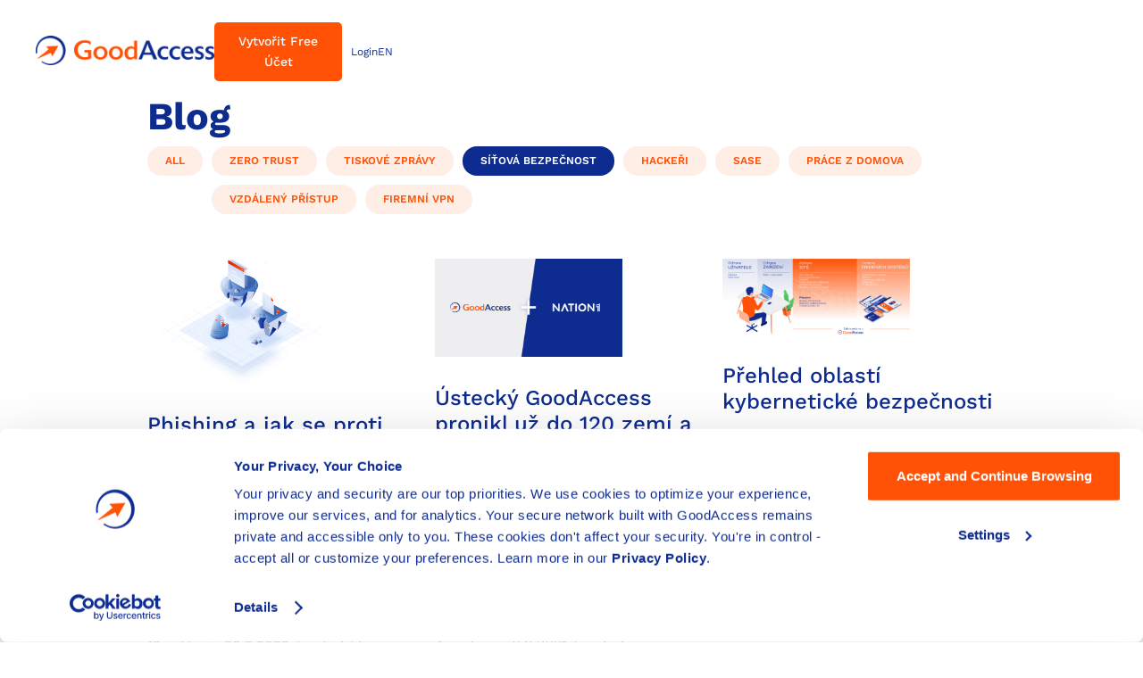

--- FILE ---
content_type: text/html; charset=utf-8
request_url: https://www.goodaccess.com/cs-znacky/sitova-bezpecnost
body_size: 9290
content:
<!DOCTYPE html><!-- Last Published: Wed Dec 17 2025 10:40:36 GMT+0000 (Coordinated Universal Time) --><html data-wf-domain="www.goodaccess.com" data-wf-page="64479b647b5f63f338ea6cd0" data-wf-site="5ea2c56b42802b33be55a4af" lang="en" data-wf-collection="64479b647b5f63a4aaea6d49" data-wf-item-slug="sitova-bezpecnost"><head><meta charset="utf-8"/><title>Blog | Síťová bezpečnost | GoodAccess</title><meta content="Blog GoodAccess, filtrovanie podľa kategórie - Síťová bezpečnost" name="description"/><meta content="Blog | Síťová bezpečnost | GoodAccess" property="og:title"/><meta content="Blog GoodAccess, filtrovanie podľa kategórie - Síťová bezpečnost" property="og:description"/><meta content="Blog | Síťová bezpečnost | GoodAccess" property="twitter:title"/><meta content="Blog GoodAccess, filtrovanie podľa kategórie - Síťová bezpečnost" property="twitter:description"/><meta property="og:type" content="website"/><meta content="summary_large_image" name="twitter:card"/><meta content="width=device-width, initial-scale=1" name="viewport"/><link href="https://cdn.prod.website-files.com/5ea2c56b42802b33be55a4af/css/goodaccess.webflow.shared.281f50bfc.min.css" rel="stylesheet" type="text/css"/><link href="https://fonts.googleapis.com" rel="preconnect"/><link href="https://fonts.gstatic.com" rel="preconnect" crossorigin="anonymous"/><script src="https://ajax.googleapis.com/ajax/libs/webfont/1.6.26/webfont.js" type="text/javascript"></script><script type="text/javascript">WebFont.load({  google: {    families: ["Inconsolata:400,700"]  }});</script><script type="text/javascript">!function(o,c){var n=c.documentElement,t=" w-mod-";n.className+=t+"js",("ontouchstart"in o||o.DocumentTouch&&c instanceof DocumentTouch)&&(n.className+=t+"touch")}(window,document);</script><link href="https://cdn.prod.website-files.com/5ea2c56b42802b33be55a4af/5ea862537ee53c4472e99b9a_favicon.png" rel="shortcut icon" type="image/x-icon"/><link href="https://cdn.prod.website-files.com/5ea2c56b42802b33be55a4af/5ebab0b7a3dd27220c605d5f_appicon.png" rel="apple-touch-icon"/><link href="https://www.goodaccess.com/cs-znacky/sitova-bezpecnost" rel="canonical"/><!-- Google Tag Manager GoodAccess -->



<script data-cookieconsent="ignore">(function(w,d,s,l,i){ w[l]=w[l]||[];w[l].push({'gtm.start':
                    new Date().getTime(),event:'gtm.js'});var f=d.getElementsByTagName(s)[0],
                j=d.createElement(s),dl=l!='dataLayer'?'&l='+l:'';j.async=true;j.src=
                'https://www.googletagmanager.com/gtm.js?id='+i+dl;f.parentNode.insertBefore(j,f);
            })(window,document,'script','dataLayer','GTM-K4XRWDW3');</script>
        <!-- End Google Tag Manager -->
        <!-- Google Tag Manager (noscript) -->
<noscript data-cookieconsent="ignore"><iframe src="https://www.googletagmanager.com/ns.html?id=GTM-K4XRWDW3"
                          height="0" width="0" style="display:none;visibility:hidden"></iframe></noscript>

<script data-cookieconsent="ignore">


// individual listeners on which the larger callback to GTM
         window.addEventListener('CookiebotOnDialogDisplay', load_gtm, false);
         window.addEventListener('CookiebotOnConsentReady', load_gtm, false);
// fuse that always loads GTM no later than 5 seconds after DOM generation, can be customized at the discretion of the developers
         window.addEventListener('DOMContentLoaded', () => setTimeout(() => load_gtm(), 5000), false);
     </script>


<!-- Ahrefs -->
<script src="https://analytics.ahrefs.com/analytics.js" data-key="4BNCW0h8z08vBwu9h0f3DA" async></script>


<script type="text/javascript">
_linkedin_partner_id = "3307265";
window._linkedin_data_partner_ids = window._linkedin_data_partner_ids || [];
window._linkedin_data_partner_ids.push(_linkedin_partner_id);
</script><script type="text/javascript">
(function(l) {
if (!l){window.lintrk = function(a,b){window.lintrk.q.push([a,b])};
window.lintrk.q=[]}
var s = document.getElementsByTagName("script")[0];
var b = document.createElement("script");
b.type = "text/javascript";b.async = true;
b.src = "https://snap.licdn.com/li.lms-analytics/insight.min.js";
s.parentNode.insertBefore(b, s);})(window.lintrk);
</script>
<noscript>
<img height="1" width="1" style="display:none;" alt="" src="https://px.ads.linkedin.com/collect/?pid=3307265&fmt=gif" />
</noscript>

<!-- End Google Tag Manager GoodAccess -->

<script data-cookieconsent="ignore">
    // data layer initialization and debug push about the initiation time
             window.dataLayer = window.dataLayer || [];
            function gtag(){dataLayer.push(arguments);}

            // Default consent configuration
            gtag('consent', 'default', {
              'ad_storage': 'denied',
              'analytics_storage': 'denied',
              'functionality_storage': 'denied',
              'personalization_storage': 'denied',
              'security_storage': 'denied'
            });

            function updateGTMConsent() {
              if (typeof Cookiebot !== "undefined" && Cookiebot.consents) {
                gtag('consent', 'update', {
                  'ad_storage': Cookiebot.consents.marketing ? 'granted' : 'denied',
                  'analytics_storage': Cookiebot.consents.statistics ? 'granted' : 'denied',
                  'functionality_storage': Cookiebot.consents.preferences ? 'granted' : 'denied'
                  // Add other categories as needed
                });
              }
            }

            // Ensure Cookiebot is loaded before updating consent
            if (window.Cookiebot) {
              updateGTMConsent(); // If Cookiebot is already loaded, update consent immediately.
            } else {
              // Listen for Cookiebot events if Cookiebot is not yet initialized
              window.addEventListener('CookiebotOnConsentReady', updateGTMConsent);
              window.addEventListener('CookiebotOnAccept', updateGTMConsent);
              window.addEventListener('CookiebotOnDecline', updateGTMConsent);
            }
  
             dataLayer.push({
                 'event': 'loaded_starting',
                 'timestampStart': new Date().getTime()
             });
    </script>
    
<script> (function(w, d, s, p, t) { w.gr = w.gr || function() { w.gr.q = w.gr.q || []; w.gr.q.push(arguments); }; p = d.getElementsByTagName(s)[0]; t = d.createElement(s); t.async = true; t.src = "https://app.getreditus.com/gr.js?_ce=90"; p.parentNode.insertBefore(t, p); })(window, document, "script"); gr("track", "pageview"); </script>

    <script>
      
       function waitForGTM() {
                if (window.google_tag_manager) {
                    // GTM is loaded, push to dataLayer
                          dataLayer.push ({
                            event: 'page_view',
                            type: 'main_page',
                          });
                } else {
                    // Wait for another 100ms
                    setTimeout(waitForGTM, 100);
                }
            }

            waitForGTM();
      
    
    //searches for term inside url
    function includesTerm(term) {
        return window.location.href.includes(term);
    }
    //returns type depending on the url
    function getType(){
        switch (true) {
            case includesTerm("platform"):
                return 'platform';
            case includesTerm("dedicated-ip"):
                return 'product';
            case includesTerm("customers"):
                return 'customer';
            case includesTerm("webinars"):
                return 'resources';
            case includesTerm("pricing"):
                return 'pricing';
            case includesTerm("404"):
                return '404';
            case includesTerm("partners"):
                return 'partners';
            case includesTerm("careers"):
                return 'career';
            case includesTerm("contact"):
                return 'contact';
            case includesTerm("download"):
                return 'download';
            default:
                return 'homepage'
        }
    }
    const environment = window.location.href.includes('goodaccess.webflow.io') ? 'dev' : 'prod';
    dataLayer.push({
        'page': {
            'response': '200', // 50x errors can be added if custom page for these is used
            'language': 'en', // website language/locale (e.g. de_DE)
            'environment': environment, // website language/locale (e.g. de_DE)
            'type': getType()
        },
        _clear: true
    });
    </script>
    
    
    
    <script>
      window.navatticQueue=[],window.navattic=new Proxy({},{get:function n(t,u,e){return function(){for(var n=arguments.length,t=Array(n),e=0;e<n;e++)t[e]=arguments[e];return navatticQueue.push({function:u,arguments:t})}}});
    </script>
    <script src="https://js.navattic.com/embed-events.js"></script>
    
    <script>
    navattic.onEvent(function(data) {
      gtag("event", "navattic_event", navattic.flatten(data))
    })
    </script>
    
    
    <script defer data-cookieconsent="ignore">
      // Function to push the click event
    function pushDataLayerEvent() {
        dataLayer.push({
            'event':'free_trial',
            'step': 1,
            'options':'click_create_account',
            'user': {
                'customerId': new Date().valueOf(), // unique User ID
            },
            'cookies': {
                '_ga': getCookie('_ga'),
                '_gid': getCookie('_gid'),
                'aid': getCookie('aid'),
                '_gac': getCookie('_gac'),
                '_fbp': getCookie('_fbp'),
                '_fbc': getCookie('_fbc'),
                '_gcl_aw': getCookie('_gcl_aw')
    // cookies have changed after testing period so we recommend to develop it in general way to be able to change cookies later easily
            },
            _clear: true // the parameter that precedes the recursive merge of individual objects, i.e. the products object is always overwritten by an object from push
        });
    }
    // Add event listener to the create account button
    document.addEventListener('DOMContentLoaded', function() {
        const el = document.getElementById("create_account");
        el.addEventListener("click", pushDataLayerEvent, false);
    });
      
    </script>

    
         <script data-cookieconsent="ignore">
             dataLayer.push({
                 'event': 'loaded_cookiebot',
                 'timestampCookiebot': new Date().getTime()
             });
         </script>
    

<script>
  void 0===window.navatticQueue&&(window.navatticQueue=[],window.navattic=new Proxy({},{get:function n(t,u,e){return function(){for(var n=arguments.length,t=Array(n),e=0;e<n;e++)t[e]=arguments[e];return navatticQueue.push({function:u,arguments:t})}}}));
</script>
<script defer src="https://js.navattic.com/embed-events.js" async></script>



    <style>
    .faq-item-blog {
        overflow: hidden;
        margin-top: 25px;
        padding-bottom: 0px;
        border-top: 1px solid rgba(14, 43, 143, 0.25);
        border-bottom: 1px solid rgba(14, 43, 143, 0.25);
        text-align: left;}
     .faq-title-blog {
        font-size: 18px;
        line-height: 29px;
        font-weight: 500;
    }
      .plan-price-original {
        position: relative;
        display: inline-block;
    }
    .plan-price-original::before, .plan-price-original::after {
        content: '';
        width: 100%;
        position: absolute;
        right: 0;
        top: 50%;
    }
    .plan-price-original::before {
        border-bottom: 2px solid #ff5206;
        -webkit-transform: skewY(-10deg);
        transform: skewY(-10deg);
    }
    
      
      
    
     
      
    </style></head><body class="body"><div class="top-nav-section-holder simple"><div class="top-nav-section"><a href="#" class="hamburger w-inline-block"><img src="https://cdn.prod.website-files.com/5ea2c56b42802b33be55a4af/5ea7f96fdebb847a1b382dbb_hamburger.svg" alt="" class="image-9"/></a><a data-w-id="d6f4022f-cd20-0449-3f94-7a1a886f425e" href="/" class="top-logo-link w-inline-block"><img src="https://cdn.prod.website-files.com/5ea2c56b42802b33be55a4af/600feadceda09e7fcacdb779_GA%20logo%202021.png" alt="GoodAccess logo" class="image"/></a><div class="top-nav-holder-1 nav-simple"><div class="top-nav-holder"><a href="/cs" class="top-nav-link hidden single">Domů</a><a id="ctaFreeTrial" href="https://goodaccess.samohyb.com/free-trial/" class="button-landing sticky w-button">Vytvořit Free Účet</a><div class="menu-drop-item"><div class="menu-drop"><a href="/cs/Produkt/cloudova-vpn" class="drop-menu-link">Cloudová VPN</a><a href="/cs/Produkt/zero-trust-sit" class="drop-menu-link">Zero Trust síť</a><a href="/cs/Produkt/softwarove-definovany-perimetr" class="drop-menu-link">Softwarově definovaný perimetr</a></div></div><a id="ctaPickPlan" href="/cs/cenik" class="top-menu-trial-cta blue w-inline-block"><div class="cp-text"><strong>Zobrazit ceník</strong></div></a><a href="https://sign.goodaccess.com/cs/" class="login-top-2">Login</a><a data-w-id="d6f4022f-cd20-0449-3f94-7a1a886f428d" href="/blog" class="lang-link">EN</a></div></div></div></div><div class="blog-section-2"><div class="blog-list-container"><h1>Blog</h1><div class="div-block-3"><a href="/cs/blog" class="tag-link">All</a><div class="w-dyn-list"><div role="list" class="collection-list w-dyn-items"><div role="listitem" class="w-dyn-item"><a href="/cs-znacky/zero-trust" class="tag-link">Zero Trust </a></div><div role="listitem" class="w-dyn-item"><a href="/cs-znacky/tiskove-zpravy" class="tag-link">Tiskové zprávy</a></div><div role="listitem" class="w-dyn-item"><a href="/cs-znacky/sitova-bezpecnost" aria-current="page" class="tag-link w--current">Síťová bezpečnost</a></div><div role="listitem" class="w-dyn-item"><a href="/cs-znacky/hackeri" class="tag-link">Hackeři</a></div><div role="listitem" class="w-dyn-item"><a href="/cs-znacky/sase" class="tag-link">SASE</a></div><div role="listitem" class="w-dyn-item"><a href="/cs-znacky/prace-z-domova" class="tag-link">Práce z domova</a></div><div role="listitem" class="w-dyn-item"><a href="/cs-znacky/vzdaleny-pristup" class="tag-link">Vzdálený přístup</a></div><div role="listitem" class="w-dyn-item"><a href="/cs-znacky/firemni-vpn" class="tag-link">Firemní VPN</a></div></div></div></div><div class="w-dyn-list"><div role="list" class="collection-list-2 w-dyn-items"><div role="listitem" class="collection-item w-dyn-item"><a href="/cs-blog/phishing-co-to-je-obrana" class="w-inline-block"><img src="https://cdn.prod.website-files.com/5eb023c700e6c622d9f976ae/6284d88121dffeb3fef4e2e7_phishing-best-practices%20-min.png" loading="lazy" alt="" sizes="100vw" srcset="https://cdn.prod.website-files.com/5eb023c700e6c622d9f976ae/6284d88121dffeb3fef4e2e7_phishing-best-practices%20-min-p-500.png 500w, https://cdn.prod.website-files.com/5eb023c700e6c622d9f976ae/6284d88121dffeb3fef4e2e7_phishing-best-practices%20-min.png 800w" class="image-14"/></a><div class="blog-item-text"><a href="/cs-blog/phishing-co-to-je-obrana" class="blog-link w-inline-block"><h2 class="heading-10">Phishing a jak se proti němu bránit? 6 osvědčených technik</h2></a><div class="blog-list-article-info-2"><div class="w-dyn-list"><div role="list" class="blog-tags w-dyn-items"><div role="listitem" class="w-dyn-item"><a href="/cs-znacky/prace-z-domova" class="tag-link">Práce z domova</a></div><div role="listitem" class="w-dyn-item"><a href="/cs-znacky/sitova-bezpecnost" aria-current="page" class="tag-link w--current">Síťová bezpečnost</a></div><div role="listitem" class="w-dyn-item"><a href="/cs-znacky/zero-trust" class="tag-link">Zero Trust </a></div></div></div><div class="div-block-15"><div>12</div><div class="text-block-10">m čtení /</div><div class="text-block-10">30.5.2022</div><div class="text-block-10">/ by</div><div class="text-block-11">Lukáš Dolníček</div></div></div></div></div><div role="listitem" class="collection-item w-dyn-item"><a href="/cs-blog/ustecky-goodaccess-pronikl-uz-do-120-zemi-a-expanduje-s-investici-od-nation-1" class="w-inline-block"><img src="https://cdn.prod.website-files.com/5eb023c700e6c622d9f976ae/61361227c6215320e0b5992a_goodaccess_nation1.png" loading="lazy" alt="" class="image-14"/></a><div class="blog-item-text"><a href="/cs-blog/ustecky-goodaccess-pronikl-uz-do-120-zemi-a-expanduje-s-investici-od-nation-1" class="blog-link w-inline-block"><h2 class="heading-10">Ústecký GoodAccess pronikl už do 120 zemí a expanduje s investicí od Nation 1</h2></a><div class="blog-list-article-info-2"><div class="w-dyn-list"><div role="list" class="blog-tags w-dyn-items"><div role="listitem" class="w-dyn-item"><a href="/cs-znacky/tiskove-zpravy" class="tag-link">Tiskové zprávy</a></div><div role="listitem" class="w-dyn-item"><a href="/cs-znacky/sitova-bezpecnost" aria-current="page" class="tag-link w--current">Síťová bezpečnost</a></div><div role="listitem" class="w-dyn-item"><a href="/cs-znacky/prace-z-domova" class="tag-link">Práce z domova</a></div><div role="listitem" class="w-dyn-item"><a href="/cs-znacky/sase" class="tag-link">SASE</a></div></div></div><div class="div-block-15"><div>4</div><div class="text-block-10">m čtení /</div><div class="text-block-10">6.9.2021</div><div class="text-block-10">/ by</div><div class="text-block-11">Lukáš Dolníček</div></div></div></div></div><div role="listitem" class="collection-item w-dyn-item"><a href="/cs-blog/prehled-oblasti-kyberneticke-bezpecnosti" class="w-inline-block"><img src="https://cdn.prod.website-files.com/5eb023c700e6c622d9f976ae/60b8d619d18afd6efe6a875f_cybersecurity-landscape%20cz.jpg" loading="lazy" alt="" sizes="100vw" srcset="https://cdn.prod.website-files.com/5eb023c700e6c622d9f976ae/60b8d619d18afd6efe6a875f_cybersecurity-landscape%20cz-p-500.jpeg 500w, https://cdn.prod.website-files.com/5eb023c700e6c622d9f976ae/60b8d619d18afd6efe6a875f_cybersecurity-landscape%20cz-p-800.jpeg 800w, https://cdn.prod.website-files.com/5eb023c700e6c622d9f976ae/60b8d619d18afd6efe6a875f_cybersecurity-landscape%20cz.jpg 1053w" class="image-14"/></a><div class="blog-item-text"><a href="/cs-blog/prehled-oblasti-kyberneticke-bezpecnosti" class="blog-link w-inline-block"><h2 class="heading-10">Přehled oblastí kybernetické bezpečnosti</h2></a><div class="blog-list-article-info-2"><div class="w-dyn-list"><div role="list" class="blog-tags w-dyn-items"><div role="listitem" class="w-dyn-item"><a href="/cs-znacky/sitova-bezpecnost" aria-current="page" class="tag-link w--current">Síťová bezpečnost</a></div><div role="listitem" class="w-dyn-item"><a href="/cs-znacky/sase" class="tag-link">SASE</a></div></div></div><div class="div-block-15"><div>6</div><div class="text-block-10">m čtení /</div><div class="text-block-10">1.6.2021</div><div class="text-block-10">/ by</div><div class="text-block-11">Martin Čížek</div></div></div></div></div><div role="listitem" class="collection-item w-dyn-item"><a href="/cs-blog/porovnani-moderni-goodaccess-vpn-a-stare-hardwarove-vpn" class="w-inline-block"><img src="https://cdn.prod.website-files.com/5eb023c700e6c622d9f976ae/60b8d4e8dfd83644342731dd_HW%20vs%20GA%20CS%20small.png" loading="lazy" alt="" sizes="100vw" srcset="https://cdn.prod.website-files.com/5eb023c700e6c622d9f976ae/60b8d4e8dfd83644342731dd_HW%20vs%20GA%20CS%20small-p-500.png 500w, https://cdn.prod.website-files.com/5eb023c700e6c622d9f976ae/60b8d4e8dfd83644342731dd_HW%20vs%20GA%20CS%20small-p-1080.png 1080w, https://cdn.prod.website-files.com/5eb023c700e6c622d9f976ae/60b8d4e8dfd83644342731dd_HW%20vs%20GA%20CS%20small.png 1098w" class="image-14"/></a><div class="blog-item-text"><a href="/cs-blog/porovnani-moderni-goodaccess-vpn-a-stare-hardwarove-vpn" class="blog-link w-inline-block"><h2 class="heading-10">Porovnání moderní GoodAccess VPN a staré hardwarové VPN</h2></a><div class="blog-list-article-info-2"><div class="w-dyn-list"><div role="list" class="blog-tags w-dyn-items"><div role="listitem" class="w-dyn-item"><a href="/cs-znacky/sitova-bezpecnost" aria-current="page" class="tag-link w--current">Síťová bezpečnost</a></div></div></div><div class="div-block-15"><div>6</div><div class="text-block-10">m čtení /</div><div class="text-block-10">3.6.2021</div><div class="text-block-10">/ by</div><div class="text-block-11">Michal Čížek</div></div></div></div></div><div role="listitem" class="collection-item w-dyn-item"><a href="/cs-blog/5-duvodu-proc-upgradovat-hardwarovou-vpn-na-moderni-sase-reseni" class="w-inline-block"><img src="https://cdn.prod.website-files.com/5eb023c700e6c622d9f976ae/6082fc7a8d55be1edb706df6_HWvsGA%20blog.jpg" loading="lazy" alt="" sizes="100vw" srcset="https://cdn.prod.website-files.com/5eb023c700e6c622d9f976ae/6082fc7a8d55be1edb706df6_HWvsGA%20blog-p-800.jpeg 800w, https://cdn.prod.website-files.com/5eb023c700e6c622d9f976ae/6082fc7a8d55be1edb706df6_HWvsGA%20blog.jpg 840w" class="image-14"/></a><div class="blog-item-text"><a href="/cs-blog/5-duvodu-proc-upgradovat-hardwarovou-vpn-na-moderni-sase-reseni" class="blog-link w-inline-block"><h2 class="heading-10">5 důvodů, proč upgradovat hardwarovou VPN na moderní SASE řešení</h2></a><div class="blog-list-article-info-2"><div class="w-dyn-list"><div role="list" class="blog-tags w-dyn-items"><div role="listitem" class="w-dyn-item"><a href="/cs-znacky/prace-z-domova" class="tag-link">Práce z domova</a></div><div role="listitem" class="w-dyn-item"><a href="/cs-znacky/sitova-bezpecnost" aria-current="page" class="tag-link w--current">Síťová bezpečnost</a></div><div role="listitem" class="w-dyn-item"><a href="/cs-znacky/sase" class="tag-link">SASE</a></div></div></div><div class="div-block-15"><div>6</div><div class="text-block-10">m čtení /</div><div class="text-block-10">20.3.2021</div><div class="text-block-10">/ by</div><div class="text-block-11">Michal Čížek</div></div></div></div></div></div></div></div></div><div class="footer"><div class="footer-section"><a href="/" class="link-block w-inline-block"><img src="https://cdn.prod.website-files.com/5ea2c56b42802b33be55a4af/600feb04e76317a792bcf2c6_GA%20logo%202021%20vertical%20white.svg" alt="GoodAccess Logo white" class="image-6"/></a><div class="soc-med-holder simple"><a href="https://www.facebook.com/GoodAccessVPN" target="_blank" class="soc-med-link w-inline-block"><img src="https://cdn.prod.website-files.com/5ea2c56b42802b33be55a4af/5ea9acc45115fb3f11d77a75_soc%20icon%20facebook.svg" alt="Facebook icon " class="soc-med-icon"/></a><a href="https://www.linkedin.com/company/goodaccess/" target="_blank" class="soc-med-link w-inline-block"><img src="https://cdn.prod.website-files.com/5ea2c56b42802b33be55a4af/5ea9acc41df5205efef38c21_soc%20icon%20linkedin.svg" alt="LinkedIn icon" class="soc-med-icon"/></a><a href="https://twitter.com/goodaccessvpn" target="_blank" class="soc-med-link w-inline-block"><img src="https://cdn.prod.website-files.com/5ea2c56b42802b33be55a4af/5ea9acc4dc7188e305f63700_soc%20icon%20twitter.svg" alt="Twitter icon" class="soc-med-icon"/></a><a href="https://www.instagram.com/goodaccessvpn/" target="_blank" class="soc-med-link w-inline-block"><img src="https://cdn.prod.website-files.com/5ea2c56b42802b33be55a4af/62836ca67fe3594c37c2a8af_instagram-logo.svg" alt="" class="soc-med-icon"/></a></div><div class="footer-legal-holder"><div><a href="/" class="footer-link">GoodAccess s.r.o.</a> / <a href="https://www.goodaccess.com/legal" target="_blank" class="footer-link">Pravidla užívání služeb</a> / <a href="https://www.goodaccess.com/legal?tab=privacy-policy" target="_blank" class="footer-link">Zpracování osobních údajů</a> / <a href="https://www.goodaccess.com/legal?tab=terms-and-conditions" class="footer-link">Obchodní podmínky</a></div></div></div><div class="footer-padding"></div><div class="landing-cookies-section"><div class="cookie-holder"><p class="paragraph-2">Tato stránka používá cookies pro účely služeb, cílené reklamy a analýzy návštěv. Používáním této stránky souhlasíte s použitím cookies.</p></div></div></div><script src="https://d3e54v103j8qbb.cloudfront.net/js/jquery-3.5.1.min.dc5e7f18c8.js?site=5ea2c56b42802b33be55a4af" type="text/javascript" integrity="sha256-9/aliU8dGd2tb6OSsuzixeV4y/faTqgFtohetphbbj0=" crossorigin="anonymous"></script><script src="https://cdn.prod.website-files.com/5ea2c56b42802b33be55a4af/js/webflow.schunk.36b8fb49256177c8.js" type="text/javascript"></script><script src="https://cdn.prod.website-files.com/5ea2c56b42802b33be55a4af/js/webflow.schunk.d9d16cbc444fa21f.js" type="text/javascript"></script><script src="https://cdn.prod.website-files.com/5ea2c56b42802b33be55a4af/js/webflow.a1aa6bbf.98e48a78a7fde660.js" type="text/javascript"></script>
<script>
var Webflow = Webflow || [];
Webflow.push(function () {
  var tabName = getParam('tab');
  if (!tabName) return;

  $('.' + tabName).triggerHandler('click');

  function getParam(name) {
    name = name.replace(/[\[]/, "\\[").replace(/[\]]/, "\\]");
    var regex = new RegExp("[\\?&]" + name + "=([^&#]*)"),
      results = regex.exec(location.search);
    return results == null ? "" : decodeURIComponent(results[1].replace(/\+/g, " "));
  }
});
  

</script>





<script type="text/javascript">
  

$(document).ready(function(){

    var cookieNameArr = ['gclid','utm_medium', 'utm_source','utm_campaign','utm_adgroup','utm_content','utm_term'];

    cookieNameArr.forEach(element => {
       var getParameter = findGetParameter(element);
        if(getParameter !== null && getParameter !== "" && getParameter !== undefined){
            if(getCookie(element) == ""){
                setCookieCustom(element,getParameter,90);
            }
        }
    });

});

document.addEventListener("DOMContentLoaded", function () {
  // --- Helper to read cookies
  function getCookie(name) {
    const match = document.cookie.match(new RegExp("(^| )" + name + "=([^;]+)"));
    return match ? decodeURIComponent(match[2]) : null;
  }

  const utmParams = ["utm_source", "utm_medium", "utm_campaign"];

  function collectUTMs() {
    const utms = {};
    utmParams.forEach(param => {
      const value = getCookie(param);
      if (value) utms[param] = value;
    });
    return utms;
  }

  function applyUTMs() {
    const utms = collectUTMs();
    if (Object.keys(utms).length === 0) return; // cookies not set yet

    const links = document.querySelectorAll('a[href*="calendly.com"]');
    links.forEach(link => {
      try {
        const url = new URL(link.href);
        for (const [key, value] of Object.entries(utms)) {
          if (!url.searchParams.has(key)) {
            url.searchParams.set(key, value);
          }
        }
        link.href = url.toString();
      } catch (e) {
        console.warn("Invalid URL skipped:", link.href);
      }
    });
  }

  // --- Initial run (in case cookies already exist)
  applyUTMs();

  // --- Watch for DOM mutations (HubSpot or dynamic links)
  let timeoutId;
  const observer = new MutationObserver(() => {
    clearTimeout(timeoutId);
    timeoutId = setTimeout(applyUTMs, 200);
  });
  observer.observe(document.body, { childList: true, subtree: true, attributes: true, attributeFilter: ['href'] });

  // --- Also, periodically re-check cookies for a few seconds (in case they appear later)
  const interval = setInterval(applyUTMs, 500);
  setTimeout(() => {
    clearInterval(interval);
    observer.disconnect();
  }, 15000); // run for 15s total
});
  
function findGetParameter(parameterName) {
    var result = null,
        tmp = [];
    location.search
        .substr(1)
        .split("&")
        .forEach(function (item) {
            tmp = item.split("=");
            if (tmp[0] === parameterName) result = decodeURIComponent(tmp[1]);
        });
    return result;
}
function getCookie(cname) {
    var name = cname + "=";
    var ca = document.cookie.split(';');
    for(var i = 0; i < ca.length; i++) {
        var c = ca[i];
        while (c.charAt(0) == ' ') {
            c = c.substring(1);
        }
        if (c.indexOf(name) == 0) {
            return c.substring(name.length, c.length);
        }
    }
    return "";
}
function setCookieCustom(cname, cvalue, exdays) {
    var d = new Date();
    d.setTime(d.getTime() + (exdays * 24 * 60 * 60 * 1000));
    var expires = "expires="+d.toUTCString();
    document.cookie = cname + "=" + cvalue + ";" + expires + ";path=/;domain=.goodaccess.com";
}

window.addEventListener('CookiebotOnConsentReady', function (e) {

    setCookieCustom('cookiebot_marketing', Cookiebot.consent.marketing ? 'granted' : 'denied', 1);
    setCookieCustom('analytics_storage', Cookiebot.consent.statistics ? 'granted' : 'denied', 1);
    setCookieCustom('functionality_storage', Cookiebot.consent.preferences ? 'granted' : 'denied', 1);

}, false);


const cookieLangName = "language";

const excludedSites = [
    "https://www.goodaccess.com/lp/vpn-static-ip",
    "https://www.goodaccess.com/lp/vpn-dedicated-ip",
    "https://www.goodaccess.com/lp/vpn-fixed-ip",
    "https://www.goodaccess.com/lp/business-vpn",
    "https://www.goodaccess.com/lp/open-vpn",
    "https://www.goodaccess.com/lp/secure-remote-access",
    "https://goodaccess.webflow.io/lp/vpn-static-ip",
    "https://goodaccess.webflow.io/lp/vpn-dedicated-ip",
    "https://goodaccess.webflow.io/lp/vpn-fixed-ip",
    "https://goodaccess.webflow.io/lp/business-vpn"
];

$(document).ready(function(){

    function getCookie(cname) {
        var name = cname + "=";
        var ca = document.cookie.split(';');
        for(var i = 0; i < ca.length; i++) {
            var c = ca[i];
            while (c.charAt(0) == ' ') {
                c = c.substring(1);
            }
            if (c.indexOf(name) == 0) {
                return c.substring(name.length, c.length);
            }
        }
        return "";
    }

});

</script>

<script src="https://cdn.jsdelivr.net/npm/js-cookie@2/src/js.cookie.min.js"></script>
<script>
var cookieName = 'notification-01-closed';

if(typeof Cookies.get(cookieName) !== 'undefined') {
$('.notif').remove();
}

$('.close-notif').on('click', function(){
Cookies.set(cookieName, 'Notification red', { expires: 1/24 });
})
</script>



 <!--
Script to fire popup on mouse exit
-->
<script src="https://cdnjs.cloudflare.com/ajax/libs/ouibounce/0.0.12/ouibounce.min.js" integrity="sha512-3YT22Fw1AUW4I3ww7mROUxleX/WhHY1uh6ZbWL5bRyqDNc8UE8UQf4otTicqtpzXEeSa2Ct3aZ/8gpjVcsz9LQ==" crossorigin="anonymous"></script>


<script>
  //pop-up 
     /* 
     var modal = ouibounce(document.getElementById('ouibounce-modal'), {
       
        aggressive: false,
        timer: 15000,
        callback: function() { console.log('ouibounce fired!'); }
      });
   */
  

       //$('body').on('click', function() {
        //$('#ouibounce-modal').hide();
      //});

      //$('#ouibounce-modal .modal-footer').on('click', function() {
        //$('#ouibounce-modal').hide();
      //});

      $('#ouibounce-modal .modal').on('click', function(e) {
        e.stopPropagation();
      });

	$(document).on('submit', '#hsForm_c5e9a848-57e1-468b-b265-1c9581c51935', function(event) {
    	window.lintrk('track', { conversion_id: 17089994 });
    });

	$(document).on('submit', '#hsForm_2f667cd7-7938-4d52-989d-927c2d71636a', function(event) {
    	window.lintrk('track', { conversion_id: 17090002 });
    });
</script>
 




<!-- Start of HubSpot Embed Code -->
<script type="text/javascript" id="hs-script-loader" async defer src="//js-eu1.hs-scripts.com/25102204.js"></script>
<!-- End of HubSpot Embed Code -->
</body></html>

--- FILE ---
content_type: text/css
request_url: https://cdn.prod.website-files.com/5ea2c56b42802b33be55a4af/css/goodaccess.webflow.shared.281f50bfc.min.css
body_size: 121143
content:
html{-webkit-text-size-adjust:100%;-ms-text-size-adjust:100%;font-family:sans-serif}body{margin:0}article,aside,details,figcaption,figure,footer,header,hgroup,main,menu,nav,section,summary{display:block}audio,canvas,progress,video{vertical-align:baseline;display:inline-block}audio:not([controls]){height:0;display:none}[hidden],template{display:none}a{background-color:#0000}a:active,a:hover{outline:0}abbr[title]{border-bottom:1px dotted}b,strong{font-weight:700}dfn{font-style:italic}h1{margin:.67em 0;font-size:2em}mark{color:#000;background:#ff0}small{font-size:80%}sub,sup{vertical-align:baseline;font-size:75%;line-height:0;position:relative}sup{top:-.5em}sub{bottom:-.25em}img{border:0}svg:not(:root){overflow:hidden}hr{box-sizing:content-box;height:0}pre{overflow:auto}code,kbd,pre,samp{font-family:monospace;font-size:1em}button,input,optgroup,select,textarea{color:inherit;font:inherit;margin:0}button{overflow:visible}button,select{text-transform:none}button,html input[type=button],input[type=reset]{-webkit-appearance:button;cursor:pointer}button[disabled],html input[disabled]{cursor:default}button::-moz-focus-inner,input::-moz-focus-inner{border:0;padding:0}input{line-height:normal}input[type=checkbox],input[type=radio]{box-sizing:border-box;padding:0}input[type=number]::-webkit-inner-spin-button,input[type=number]::-webkit-outer-spin-button{height:auto}input[type=search]{-webkit-appearance:none}input[type=search]::-webkit-search-cancel-button,input[type=search]::-webkit-search-decoration{-webkit-appearance:none}legend{border:0;padding:0}textarea{overflow:auto}optgroup{font-weight:700}table{border-collapse:collapse;border-spacing:0}td,th{padding:0}@font-face{font-family:webflow-icons;src:url([data-uri])format("truetype");font-weight:400;font-style:normal}[class^=w-icon-],[class*=\ w-icon-]{speak:none;font-variant:normal;text-transform:none;-webkit-font-smoothing:antialiased;-moz-osx-font-smoothing:grayscale;font-style:normal;font-weight:400;line-height:1;font-family:webflow-icons!important}.w-icon-slider-right:before{content:""}.w-icon-slider-left:before{content:""}.w-icon-nav-menu:before{content:""}.w-icon-arrow-down:before,.w-icon-dropdown-toggle:before{content:""}.w-icon-file-upload-remove:before{content:""}.w-icon-file-upload-icon:before{content:""}*{box-sizing:border-box}html{height:100%}body{color:#333;background-color:#fff;min-height:100%;margin:0;font-family:Arial,sans-serif;font-size:14px;line-height:20px}img{vertical-align:middle;max-width:100%;display:inline-block}html.w-mod-touch *{background-attachment:scroll!important}.w-block{display:block}.w-inline-block{max-width:100%;display:inline-block}.w-clearfix:before,.w-clearfix:after{content:" ";grid-area:1/1/2/2;display:table}.w-clearfix:after{clear:both}.w-hidden{display:none}.w-button{color:#fff;line-height:inherit;cursor:pointer;background-color:#3898ec;border:0;border-radius:0;padding:9px 15px;text-decoration:none;display:inline-block}input.w-button{-webkit-appearance:button}html[data-w-dynpage] [data-w-cloak]{color:#0000!important}.w-code-block{margin:unset}pre.w-code-block code{all:inherit}.w-optimization{display:contents}.w-webflow-badge,.w-webflow-badge>img{box-sizing:unset;width:unset;height:unset;max-height:unset;max-width:unset;min-height:unset;min-width:unset;margin:unset;padding:unset;float:unset;clear:unset;border:unset;border-radius:unset;background:unset;background-image:unset;background-position:unset;background-size:unset;background-repeat:unset;background-origin:unset;background-clip:unset;background-attachment:unset;background-color:unset;box-shadow:unset;transform:unset;direction:unset;font-family:unset;font-weight:unset;color:unset;font-size:unset;line-height:unset;font-style:unset;font-variant:unset;text-align:unset;letter-spacing:unset;-webkit-text-decoration:unset;text-decoration:unset;text-indent:unset;text-transform:unset;list-style-type:unset;text-shadow:unset;vertical-align:unset;cursor:unset;white-space:unset;word-break:unset;word-spacing:unset;word-wrap:unset;transition:unset}.w-webflow-badge{white-space:nowrap;cursor:pointer;box-shadow:0 0 0 1px #0000001a,0 1px 3px #0000001a;visibility:visible!important;opacity:1!important;z-index:2147483647!important;color:#aaadb0!important;overflow:unset!important;background-color:#fff!important;border-radius:3px!important;width:auto!important;height:auto!important;margin:0!important;padding:6px!important;font-size:12px!important;line-height:14px!important;text-decoration:none!important;display:inline-block!important;position:fixed!important;inset:auto 12px 12px auto!important;transform:none!important}.w-webflow-badge>img{position:unset;visibility:unset!important;opacity:1!important;vertical-align:middle!important;display:inline-block!important}h1,h2,h3,h4,h5,h6{margin-bottom:10px;font-weight:700}h1{margin-top:20px;font-size:38px;line-height:44px}h2{margin-top:20px;font-size:32px;line-height:36px}h3{margin-top:20px;font-size:24px;line-height:30px}h4{margin-top:10px;font-size:18px;line-height:24px}h5{margin-top:10px;font-size:14px;line-height:20px}h6{margin-top:10px;font-size:12px;line-height:18px}p{margin-top:0;margin-bottom:10px}blockquote{border-left:5px solid #e2e2e2;margin:0 0 10px;padding:10px 20px;font-size:18px;line-height:22px}figure{margin:0 0 10px}figcaption{text-align:center;margin-top:5px}ul,ol{margin-top:0;margin-bottom:10px;padding-left:40px}.w-list-unstyled{padding-left:0;list-style:none}.w-embed:before,.w-embed:after{content:" ";grid-area:1/1/2/2;display:table}.w-embed:after{clear:both}.w-video{width:100%;padding:0;position:relative}.w-video iframe,.w-video object,.w-video embed{border:none;width:100%;height:100%;position:absolute;top:0;left:0}fieldset{border:0;margin:0;padding:0}button,[type=button],[type=reset]{cursor:pointer;-webkit-appearance:button;border:0}.w-form{margin:0 0 15px}.w-form-done{text-align:center;background-color:#ddd;padding:20px;display:none}.w-form-fail{background-color:#ffdede;margin-top:10px;padding:10px;display:none}label{margin-bottom:5px;font-weight:700;display:block}.w-input,.w-select{color:#333;vertical-align:middle;background-color:#fff;border:1px solid #ccc;width:100%;height:38px;margin-bottom:10px;padding:8px 12px;font-size:14px;line-height:1.42857;display:block}.w-input::placeholder,.w-select::placeholder{color:#999}.w-input:focus,.w-select:focus{border-color:#3898ec;outline:0}.w-input[disabled],.w-select[disabled],.w-input[readonly],.w-select[readonly],fieldset[disabled] .w-input,fieldset[disabled] .w-select{cursor:not-allowed}.w-input[disabled]:not(.w-input-disabled),.w-select[disabled]:not(.w-input-disabled),.w-input[readonly],.w-select[readonly],fieldset[disabled]:not(.w-input-disabled) .w-input,fieldset[disabled]:not(.w-input-disabled) .w-select{background-color:#eee}textarea.w-input,textarea.w-select{height:auto}.w-select{background-color:#f3f3f3}.w-select[multiple]{height:auto}.w-form-label{cursor:pointer;margin-bottom:0;font-weight:400;display:inline-block}.w-radio{margin-bottom:5px;padding-left:20px;display:block}.w-radio:before,.w-radio:after{content:" ";grid-area:1/1/2/2;display:table}.w-radio:after{clear:both}.w-radio-input{float:left;margin:3px 0 0 -20px;line-height:normal}.w-file-upload{margin-bottom:10px;display:block}.w-file-upload-input{opacity:0;z-index:-100;width:.1px;height:.1px;position:absolute;overflow:hidden}.w-file-upload-default,.w-file-upload-uploading,.w-file-upload-success{color:#333;display:inline-block}.w-file-upload-error{margin-top:10px;display:block}.w-file-upload-default.w-hidden,.w-file-upload-uploading.w-hidden,.w-file-upload-error.w-hidden,.w-file-upload-success.w-hidden{display:none}.w-file-upload-uploading-btn{cursor:pointer;background-color:#fafafa;border:1px solid #ccc;margin:0;padding:8px 12px;font-size:14px;font-weight:400;display:flex}.w-file-upload-file{background-color:#fafafa;border:1px solid #ccc;flex-grow:1;justify-content:space-between;margin:0;padding:8px 9px 8px 11px;display:flex}.w-file-upload-file-name{font-size:14px;font-weight:400;display:block}.w-file-remove-link{cursor:pointer;width:auto;height:auto;margin-top:3px;margin-left:10px;padding:3px;display:block}.w-icon-file-upload-remove{margin:auto;font-size:10px}.w-file-upload-error-msg{color:#ea384c;padding:2px 0;display:inline-block}.w-file-upload-info{padding:0 12px;line-height:38px;display:inline-block}.w-file-upload-label{cursor:pointer;background-color:#fafafa;border:1px solid #ccc;margin:0;padding:8px 12px;font-size:14px;font-weight:400;display:inline-block}.w-icon-file-upload-icon,.w-icon-file-upload-uploading{width:20px;margin-right:8px;display:inline-block}.w-icon-file-upload-uploading{height:20px}.w-container{max-width:940px;margin-left:auto;margin-right:auto}.w-container:before,.w-container:after{content:" ";grid-area:1/1/2/2;display:table}.w-container:after{clear:both}.w-container .w-row{margin-left:-10px;margin-right:-10px}.w-row:before,.w-row:after{content:" ";grid-area:1/1/2/2;display:table}.w-row:after{clear:both}.w-row .w-row{margin-left:0;margin-right:0}.w-col{float:left;width:100%;min-height:1px;padding-left:10px;padding-right:10px;position:relative}.w-col .w-col{padding-left:0;padding-right:0}.w-col-1{width:8.33333%}.w-col-2{width:16.6667%}.w-col-3{width:25%}.w-col-4{width:33.3333%}.w-col-5{width:41.6667%}.w-col-6{width:50%}.w-col-7{width:58.3333%}.w-col-8{width:66.6667%}.w-col-9{width:75%}.w-col-10{width:83.3333%}.w-col-11{width:91.6667%}.w-col-12{width:100%}.w-hidden-main{display:none!important}@media screen and (max-width:991px){.w-container{max-width:728px}.w-hidden-main{display:inherit!important}.w-hidden-medium{display:none!important}.w-col-medium-1{width:8.33333%}.w-col-medium-2{width:16.6667%}.w-col-medium-3{width:25%}.w-col-medium-4{width:33.3333%}.w-col-medium-5{width:41.6667%}.w-col-medium-6{width:50%}.w-col-medium-7{width:58.3333%}.w-col-medium-8{width:66.6667%}.w-col-medium-9{width:75%}.w-col-medium-10{width:83.3333%}.w-col-medium-11{width:91.6667%}.w-col-medium-12{width:100%}.w-col-stack{width:100%;left:auto;right:auto}}@media screen and (max-width:767px){.w-hidden-main,.w-hidden-medium{display:inherit!important}.w-hidden-small{display:none!important}.w-row,.w-container .w-row{margin-left:0;margin-right:0}.w-col{width:100%;left:auto;right:auto}.w-col-small-1{width:8.33333%}.w-col-small-2{width:16.6667%}.w-col-small-3{width:25%}.w-col-small-4{width:33.3333%}.w-col-small-5{width:41.6667%}.w-col-small-6{width:50%}.w-col-small-7{width:58.3333%}.w-col-small-8{width:66.6667%}.w-col-small-9{width:75%}.w-col-small-10{width:83.3333%}.w-col-small-11{width:91.6667%}.w-col-small-12{width:100%}}@media screen and (max-width:479px){.w-container{max-width:none}.w-hidden-main,.w-hidden-medium,.w-hidden-small{display:inherit!important}.w-hidden-tiny{display:none!important}.w-col{width:100%}.w-col-tiny-1{width:8.33333%}.w-col-tiny-2{width:16.6667%}.w-col-tiny-3{width:25%}.w-col-tiny-4{width:33.3333%}.w-col-tiny-5{width:41.6667%}.w-col-tiny-6{width:50%}.w-col-tiny-7{width:58.3333%}.w-col-tiny-8{width:66.6667%}.w-col-tiny-9{width:75%}.w-col-tiny-10{width:83.3333%}.w-col-tiny-11{width:91.6667%}.w-col-tiny-12{width:100%}}.w-widget{position:relative}.w-widget-map{width:100%;height:400px}.w-widget-map label{width:auto;display:inline}.w-widget-map img{max-width:inherit}.w-widget-map .gm-style-iw{text-align:center}.w-widget-map .gm-style-iw>button{display:none!important}.w-widget-twitter{overflow:hidden}.w-widget-twitter-count-shim{vertical-align:top;text-align:center;background:#fff;border:1px solid #758696;border-radius:3px;width:28px;height:20px;display:inline-block;position:relative}.w-widget-twitter-count-shim *{pointer-events:none;-webkit-user-select:none;user-select:none}.w-widget-twitter-count-shim .w-widget-twitter-count-inner{text-align:center;color:#999;font-family:serif;font-size:15px;line-height:12px;position:relative}.w-widget-twitter-count-shim .w-widget-twitter-count-clear{display:block;position:relative}.w-widget-twitter-count-shim.w--large{width:36px;height:28px}.w-widget-twitter-count-shim.w--large .w-widget-twitter-count-inner{font-size:18px;line-height:18px}.w-widget-twitter-count-shim:not(.w--vertical){margin-left:5px;margin-right:8px}.w-widget-twitter-count-shim:not(.w--vertical).w--large{margin-left:6px}.w-widget-twitter-count-shim:not(.w--vertical):before,.w-widget-twitter-count-shim:not(.w--vertical):after{content:" ";pointer-events:none;border:solid #0000;width:0;height:0;position:absolute;top:50%;left:0}.w-widget-twitter-count-shim:not(.w--vertical):before{border-width:4px;border-color:#75869600 #5d6c7b #75869600 #75869600;margin-top:-4px;margin-left:-9px}.w-widget-twitter-count-shim:not(.w--vertical).w--large:before{border-width:5px;margin-top:-5px;margin-left:-10px}.w-widget-twitter-count-shim:not(.w--vertical):after{border-width:4px;border-color:#fff0 #fff #fff0 #fff0;margin-top:-4px;margin-left:-8px}.w-widget-twitter-count-shim:not(.w--vertical).w--large:after{border-width:5px;margin-top:-5px;margin-left:-9px}.w-widget-twitter-count-shim.w--vertical{width:61px;height:33px;margin-bottom:8px}.w-widget-twitter-count-shim.w--vertical:before,.w-widget-twitter-count-shim.w--vertical:after{content:" ";pointer-events:none;border:solid #0000;width:0;height:0;position:absolute;top:100%;left:50%}.w-widget-twitter-count-shim.w--vertical:before{border-width:5px;border-color:#5d6c7b #75869600 #75869600;margin-left:-5px}.w-widget-twitter-count-shim.w--vertical:after{border-width:4px;border-color:#fff #fff0 #fff0;margin-left:-4px}.w-widget-twitter-count-shim.w--vertical .w-widget-twitter-count-inner{font-size:18px;line-height:22px}.w-widget-twitter-count-shim.w--vertical.w--large{width:76px}.w-background-video{color:#fff;height:500px;position:relative;overflow:hidden}.w-background-video>video{object-fit:cover;z-index:-100;background-position:50%;background-size:cover;width:100%;height:100%;margin:auto;position:absolute;inset:-100%}.w-background-video>video::-webkit-media-controls-start-playback-button{-webkit-appearance:none;display:none!important}.w-background-video--control{background-color:#0000;padding:0;position:absolute;bottom:1em;right:1em}.w-background-video--control>[hidden]{display:none!important}.w-slider{text-align:center;clear:both;-webkit-tap-highlight-color:#0000;tap-highlight-color:#0000;background:#ddd;height:300px;position:relative}.w-slider-mask{z-index:1;white-space:nowrap;height:100%;display:block;position:relative;left:0;right:0;overflow:hidden}.w-slide{vertical-align:top;white-space:normal;text-align:left;width:100%;height:100%;display:inline-block;position:relative}.w-slider-nav{z-index:2;text-align:center;-webkit-tap-highlight-color:#0000;tap-highlight-color:#0000;height:40px;margin:auto;padding-top:10px;position:absolute;inset:auto 0 0}.w-slider-nav.w-round>div{border-radius:100%}.w-slider-nav.w-num>div{font-size:inherit;line-height:inherit;width:auto;height:auto;padding:.2em .5em}.w-slider-nav.w-shadow>div{box-shadow:0 0 3px #3336}.w-slider-nav-invert{color:#fff}.w-slider-nav-invert>div{background-color:#2226}.w-slider-nav-invert>div.w-active{background-color:#222}.w-slider-dot{cursor:pointer;background-color:#fff6;width:1em;height:1em;margin:0 3px .5em;transition:background-color .1s,color .1s;display:inline-block;position:relative}.w-slider-dot.w-active{background-color:#fff}.w-slider-dot:focus{outline:none;box-shadow:0 0 0 2px #fff}.w-slider-dot:focus.w-active{box-shadow:none}.w-slider-arrow-left,.w-slider-arrow-right{cursor:pointer;color:#fff;-webkit-tap-highlight-color:#0000;tap-highlight-color:#0000;-webkit-user-select:none;user-select:none;width:80px;margin:auto;font-size:40px;position:absolute;inset:0;overflow:hidden}.w-slider-arrow-left [class^=w-icon-],.w-slider-arrow-right [class^=w-icon-],.w-slider-arrow-left [class*=\ w-icon-],.w-slider-arrow-right [class*=\ w-icon-]{position:absolute}.w-slider-arrow-left:focus,.w-slider-arrow-right:focus{outline:0}.w-slider-arrow-left{z-index:3;right:auto}.w-slider-arrow-right{z-index:4;left:auto}.w-icon-slider-left,.w-icon-slider-right{width:1em;height:1em;margin:auto;inset:0}.w-slider-aria-label{clip:rect(0 0 0 0);border:0;width:1px;height:1px;margin:-1px;padding:0;position:absolute;overflow:hidden}.w-slider-force-show{display:block!important}.w-dropdown{text-align:left;z-index:900;margin-left:auto;margin-right:auto;display:inline-block;position:relative}.w-dropdown-btn,.w-dropdown-toggle,.w-dropdown-link{vertical-align:top;color:#222;text-align:left;white-space:nowrap;margin-left:auto;margin-right:auto;padding:20px;text-decoration:none;position:relative}.w-dropdown-toggle{-webkit-user-select:none;user-select:none;cursor:pointer;padding-right:40px;display:inline-block}.w-dropdown-toggle:focus{outline:0}.w-icon-dropdown-toggle{width:1em;height:1em;margin:auto 20px auto auto;position:absolute;top:0;bottom:0;right:0}.w-dropdown-list{background:#ddd;min-width:100%;display:none;position:absolute}.w-dropdown-list.w--open{display:block}.w-dropdown-link{color:#222;padding:10px 20px;display:block}.w-dropdown-link.w--current{color:#0082f3}.w-dropdown-link:focus{outline:0}@media screen and (max-width:767px){.w-nav-brand{padding-left:10px}}.w-lightbox-backdrop{cursor:auto;letter-spacing:normal;text-indent:0;text-shadow:none;text-transform:none;visibility:visible;white-space:normal;word-break:normal;word-spacing:normal;word-wrap:normal;color:#fff;text-align:center;z-index:2000;opacity:0;-webkit-user-select:none;-moz-user-select:none;-webkit-tap-highlight-color:transparent;background:#000000e6;outline:0;font-family:Helvetica Neue,Helvetica,Ubuntu,Segoe UI,Verdana,sans-serif;font-size:17px;font-style:normal;font-weight:300;line-height:1.2;list-style:disc;position:fixed;inset:0;-webkit-transform:translate(0)}.w-lightbox-backdrop,.w-lightbox-container{-webkit-overflow-scrolling:touch;height:100%;overflow:auto}.w-lightbox-content{height:100vh;position:relative;overflow:hidden}.w-lightbox-view{opacity:0;width:100vw;height:100vh;position:absolute}.w-lightbox-view:before{content:"";height:100vh}.w-lightbox-group,.w-lightbox-group .w-lightbox-view,.w-lightbox-group .w-lightbox-view:before{height:86vh}.w-lightbox-frame,.w-lightbox-view:before{vertical-align:middle;display:inline-block}.w-lightbox-figure{margin:0;position:relative}.w-lightbox-group .w-lightbox-figure{cursor:pointer}.w-lightbox-img{width:auto;max-width:none;height:auto}.w-lightbox-image{float:none;max-width:100vw;max-height:100vh;display:block}.w-lightbox-group .w-lightbox-image{max-height:86vh}.w-lightbox-caption{text-align:left;text-overflow:ellipsis;white-space:nowrap;background:#0006;padding:.5em 1em;position:absolute;bottom:0;left:0;right:0;overflow:hidden}.w-lightbox-embed{width:100%;height:100%;position:absolute;inset:0}.w-lightbox-control{cursor:pointer;background-position:50%;background-repeat:no-repeat;background-size:24px;width:4em;transition:all .3s;position:absolute;top:0}.w-lightbox-left{background-image:url([data-uri]);display:none;bottom:0;left:0}.w-lightbox-right{background-image:url([data-uri]);display:none;bottom:0;right:0}.w-lightbox-close{background-image:url([data-uri]);background-size:18px;height:2.6em;right:0}.w-lightbox-strip{white-space:nowrap;padding:0 1vh;line-height:0;position:absolute;bottom:0;left:0;right:0;overflow:auto hidden}.w-lightbox-item{box-sizing:content-box;cursor:pointer;width:10vh;padding:2vh 1vh;display:inline-block;-webkit-transform:translate(0,0)}.w-lightbox-active{opacity:.3}.w-lightbox-thumbnail{background:#222;height:10vh;position:relative;overflow:hidden}.w-lightbox-thumbnail-image{position:absolute;top:0;left:0}.w-lightbox-thumbnail .w-lightbox-tall{width:100%;top:50%;transform:translateY(-50%)}.w-lightbox-thumbnail .w-lightbox-wide{height:100%;left:50%;transform:translate(-50%)}.w-lightbox-spinner{box-sizing:border-box;border:5px solid #0006;border-radius:50%;width:40px;height:40px;margin-top:-20px;margin-left:-20px;animation:.8s linear infinite spin;position:absolute;top:50%;left:50%}.w-lightbox-spinner:after{content:"";border:3px solid #0000;border-bottom-color:#fff;border-radius:50%;position:absolute;inset:-4px}.w-lightbox-hide{display:none}.w-lightbox-noscroll{overflow:hidden}@media (min-width:768px){.w-lightbox-content{height:96vh;margin-top:2vh}.w-lightbox-view,.w-lightbox-view:before{height:96vh}.w-lightbox-group,.w-lightbox-group .w-lightbox-view,.w-lightbox-group .w-lightbox-view:before{height:84vh}.w-lightbox-image{max-width:96vw;max-height:96vh}.w-lightbox-group .w-lightbox-image{max-width:82.3vw;max-height:84vh}.w-lightbox-left,.w-lightbox-right{opacity:.5;display:block}.w-lightbox-close{opacity:.8}.w-lightbox-control:hover{opacity:1}}.w-lightbox-inactive,.w-lightbox-inactive:hover{opacity:0}.w-richtext:before,.w-richtext:after{content:" ";grid-area:1/1/2/2;display:table}.w-richtext:after{clear:both}.w-richtext[contenteditable=true]:before,.w-richtext[contenteditable=true]:after{white-space:initial}.w-richtext ol,.w-richtext ul{overflow:hidden}.w-richtext .w-richtext-figure-selected.w-richtext-figure-type-video div:after,.w-richtext .w-richtext-figure-selected[data-rt-type=video] div:after,.w-richtext .w-richtext-figure-selected.w-richtext-figure-type-image div,.w-richtext .w-richtext-figure-selected[data-rt-type=image] div{outline:2px solid #2895f7}.w-richtext figure.w-richtext-figure-type-video>div:after,.w-richtext figure[data-rt-type=video]>div:after{content:"";display:none;position:absolute;inset:0}.w-richtext figure{max-width:60%;position:relative}.w-richtext figure>div:before{cursor:default!important}.w-richtext figure img{width:100%}.w-richtext figure figcaption.w-richtext-figcaption-placeholder{opacity:.6}.w-richtext figure div{color:#0000;font-size:0}.w-richtext figure.w-richtext-figure-type-image,.w-richtext figure[data-rt-type=image]{display:table}.w-richtext figure.w-richtext-figure-type-image>div,.w-richtext figure[data-rt-type=image]>div{display:inline-block}.w-richtext figure.w-richtext-figure-type-image>figcaption,.w-richtext figure[data-rt-type=image]>figcaption{caption-side:bottom;display:table-caption}.w-richtext figure.w-richtext-figure-type-video,.w-richtext figure[data-rt-type=video]{width:60%;height:0}.w-richtext figure.w-richtext-figure-type-video iframe,.w-richtext figure[data-rt-type=video] iframe{width:100%;height:100%;position:absolute;top:0;left:0}.w-richtext figure.w-richtext-figure-type-video>div,.w-richtext figure[data-rt-type=video]>div{width:100%}.w-richtext figure.w-richtext-align-center{clear:both;margin-left:auto;margin-right:auto}.w-richtext figure.w-richtext-align-center.w-richtext-figure-type-image>div,.w-richtext figure.w-richtext-align-center[data-rt-type=image]>div{max-width:100%}.w-richtext figure.w-richtext-align-normal{clear:both}.w-richtext figure.w-richtext-align-fullwidth{text-align:center;clear:both;width:100%;max-width:100%;margin-left:auto;margin-right:auto;display:block}.w-richtext figure.w-richtext-align-fullwidth>div{padding-bottom:inherit;display:inline-block}.w-richtext figure.w-richtext-align-fullwidth>figcaption{display:block}.w-richtext figure.w-richtext-align-floatleft{float:left;clear:none;margin-right:15px}.w-richtext figure.w-richtext-align-floatright{float:right;clear:none;margin-left:15px}.w-nav{z-index:1000;background:#ddd;position:relative}.w-nav:before,.w-nav:after{content:" ";grid-area:1/1/2/2;display:table}.w-nav:after{clear:both}.w-nav-brand{float:left;color:#333;text-decoration:none;position:relative}.w-nav-link{vertical-align:top;color:#222;text-align:left;margin-left:auto;margin-right:auto;padding:20px;text-decoration:none;display:inline-block;position:relative}.w-nav-link.w--current{color:#0082f3}.w-nav-menu{float:right;position:relative}[data-nav-menu-open]{text-align:center;background:#c8c8c8;min-width:200px;position:absolute;top:100%;left:0;right:0;overflow:visible;display:block!important}.w--nav-link-open{display:block;position:relative}.w-nav-overlay{width:100%;display:none;position:absolute;top:100%;left:0;right:0;overflow:hidden}.w-nav-overlay [data-nav-menu-open]{top:0}.w-nav[data-animation=over-left] .w-nav-overlay{width:auto}.w-nav[data-animation=over-left] .w-nav-overlay,.w-nav[data-animation=over-left] [data-nav-menu-open]{z-index:1;top:0;right:auto}.w-nav[data-animation=over-right] .w-nav-overlay{width:auto}.w-nav[data-animation=over-right] .w-nav-overlay,.w-nav[data-animation=over-right] [data-nav-menu-open]{z-index:1;top:0;left:auto}.w-nav-button{float:right;cursor:pointer;-webkit-tap-highlight-color:#0000;tap-highlight-color:#0000;-webkit-user-select:none;user-select:none;padding:18px;font-size:24px;display:none;position:relative}.w-nav-button:focus{outline:0}.w-nav-button.w--open{color:#fff;background-color:#c8c8c8}.w-nav[data-collapse=all] .w-nav-menu{display:none}.w-nav[data-collapse=all] .w-nav-button,.w--nav-dropdown-open,.w--nav-dropdown-toggle-open{display:block}.w--nav-dropdown-list-open{position:static}@media screen and (max-width:991px){.w-nav[data-collapse=medium] .w-nav-menu{display:none}.w-nav[data-collapse=medium] .w-nav-button{display:block}}@media screen and (max-width:767px){.w-nav[data-collapse=small] .w-nav-menu{display:none}.w-nav[data-collapse=small] .w-nav-button{display:block}.w-nav-brand{padding-left:10px}}@media screen and (max-width:479px){.w-nav[data-collapse=tiny] .w-nav-menu{display:none}.w-nav[data-collapse=tiny] .w-nav-button{display:block}}.w-tabs{position:relative}.w-tabs:before,.w-tabs:after{content:" ";grid-area:1/1/2/2;display:table}.w-tabs:after{clear:both}.w-tab-menu{position:relative}.w-tab-link{vertical-align:top;text-align:left;cursor:pointer;color:#222;background-color:#ddd;padding:9px 30px;text-decoration:none;display:inline-block;position:relative}.w-tab-link.w--current{background-color:#c8c8c8}.w-tab-link:focus{outline:0}.w-tab-content{display:block;position:relative;overflow:hidden}.w-tab-pane{display:none;position:relative}.w--tab-active{display:block}@media screen and (max-width:479px){.w-tab-link{display:block}}.w-ix-emptyfix:after{content:""}@keyframes spin{0%{transform:rotate(0)}to{transform:rotate(360deg)}}.w-dyn-empty{background-color:#ddd;padding:10px}.w-dyn-hide,.w-dyn-bind-empty,.w-condition-invisible{display:none!important}.wf-layout-layout{display:grid}@font-face{font-family:Worksans;src:url(https://cdn.prod.website-files.com/5ea2c56b42802b33be55a4af/692d693c8326e58a0ca1dbf0_WorkSans-MediumItalic.ttf)format("truetype");font-weight:500;font-style:italic;font-display:swap}@font-face{font-family:Worksans;src:url(https://cdn.prod.website-files.com/5ea2c56b42802b33be55a4af/692d693b7f34b23fa94ea5d8_WorkSans-SemiBold.ttf)format("truetype");font-weight:600;font-style:normal;font-display:swap}@font-face{font-family:Worksans;src:url(https://cdn.prod.website-files.com/5ea2c56b42802b33be55a4af/692d693ba80e9f4b72a04fbb_WorkSans-BoldItalic.ttf)format("truetype"),url(https://cdn.prod.website-files.com/5ea2c56b42802b33be55a4af/692d693b1a5fc73b3ce64259_WorkSans-ExtraBoldItalic.ttf)format("truetype");font-weight:700;font-style:italic;font-display:swap}@font-face{font-family:Worksans;src:url(https://cdn.prod.website-files.com/5ea2c56b42802b33be55a4af/692d693bc6d9c28e06bc2d96_WorkSans-Regular.ttf)format("truetype");font-weight:400;font-style:normal;font-display:swap}@font-face{font-family:Worksans;src:url(https://cdn.prod.website-files.com/5ea2c56b42802b33be55a4af/692d693b178495ba5974f39f_WorkSans-LightItalic.ttf)format("truetype");font-weight:300;font-style:italic;font-display:swap}@font-face{font-family:Worksans;src:url(https://cdn.prod.website-files.com/5ea2c56b42802b33be55a4af/692d693b0c0544abcf1632f4_WorkSans-SemiBoldItalic.ttf)format("truetype");font-weight:600;font-style:italic;font-display:swap}@font-face{font-family:Worksans;src:url(https://cdn.prod.website-files.com/5ea2c56b42802b33be55a4af/692d693b58bceecb70207a19_WorkSans-ExtraLight.ttf)format("truetype");font-weight:200;font-style:normal;font-display:swap}@font-face{font-family:Worksans;src:url(https://cdn.prod.website-files.com/5ea2c56b42802b33be55a4af/692d693b9845e8cd0f924bcc_WorkSans-Italic.ttf)format("truetype");font-weight:400;font-style:italic;font-display:swap}@font-face{font-family:Worksans;src:url(https://cdn.prod.website-files.com/5ea2c56b42802b33be55a4af/692d693bb154a9a665654ea5_WorkSans-BlackItalic.ttf)format("truetype");font-weight:900;font-style:italic;font-display:swap}@font-face{font-family:Worksans;src:url(https://cdn.prod.website-files.com/5ea2c56b42802b33be55a4af/692d693b6232b9bfd99a7218_WorkSans-Light.ttf)format("truetype");font-weight:300;font-style:normal;font-display:swap}@font-face{font-family:Worksans;src:url(https://cdn.prod.website-files.com/5ea2c56b42802b33be55a4af/692d693bb47759478a900313_WorkSans-ExtraLightItalic.ttf)format("truetype");font-weight:200;font-style:italic;font-display:swap}@font-face{font-family:Worksans;src:url(https://cdn.prod.website-files.com/5ea2c56b42802b33be55a4af/692d693bd4ea015baeff7993_WorkSans-Medium.ttf)format("truetype");font-weight:500;font-style:normal;font-display:swap}@font-face{font-family:Worksans;src:url(https://cdn.prod.website-files.com/5ea2c56b42802b33be55a4af/692d693be16b6354ba9f2e6b_WorkSans-Thin.ttf)format("truetype");font-weight:100;font-style:normal;font-display:swap}@font-face{font-family:Worksans;src:url(https://cdn.prod.website-files.com/5ea2c56b42802b33be55a4af/692d693b10dab16207673b3e_WorkSans-Bold.ttf)format("truetype"),url(https://cdn.prod.website-files.com/5ea2c56b42802b33be55a4af/692d693bba19edffac75b625_WorkSans-ExtraBold.ttf)format("truetype");font-weight:700;font-style:normal;font-display:swap}@font-face{font-family:Worksans;src:url(https://cdn.prod.website-files.com/5ea2c56b42802b33be55a4af/692d693b922ab7cb218c8dad_WorkSans-ThinItalic.ttf)format("truetype");font-weight:100;font-style:italic;font-display:swap}@font-face{font-family:Worksans;src:url(https://cdn.prod.website-files.com/5ea2c56b42802b33be55a4af/692d693b5e8127c3399420da_WorkSans-Black.ttf)format("truetype");font-weight:900;font-style:normal;font-display:swap}@font-face{font-family:Worksans Variablefont Wght;src:url(https://cdn.prod.website-files.com/5ea2c56b42802b33be55a4af/692d692e875b1149f5911129_WorkSans-Italic-VariableFont_wght.ttf)format("truetype");font-weight:100 900;font-style:italic;font-display:swap}@font-face{font-family:Worksans Variablefont Wght;src:url(https://cdn.prod.website-files.com/5ea2c56b42802b33be55a4af/692d692e0377582abd0899d5_WorkSans-VariableFont_wght.ttf)format("truetype");font-weight:100 900;font-style:normal;font-display:swap}:root{--midnight-blue:#0e2b8f;--orange-red:#ff5206;--white-smoke:#eeeef0;--bluish-white:#f1f3f8;--light-grey-darker:#d4d4d8;--lime-green:#19c90a;--red:red;--elements-webflow-library--neutral--600:#6e7191;--elements-webflow-library--neutral--400:#dcddeb;--elements-webflow-library--neutral--800:#211f54;--elements-webflow-library--accent--primary-1:#4a3aff;--elements-webflow-library--neutral--100:white;--elements-webflow-library--secondary--color-1:#281ca5;--elements-webflow-library--secondary--color-2:#f2f1ff;--elements-webflow-library--neutral--300:#eff0f6;--elements-webflow-library--general--shadow-02:#14142b14}.w-layout-grid{grid-row-gap:16px;grid-column-gap:16px;grid-template-rows:auto auto;grid-template-columns:1fr 1fr;grid-auto-columns:1fr;display:grid}.w-layout-layout{grid-row-gap:20px;grid-column-gap:20px;grid-auto-columns:1fr;justify-content:center;padding:20px}.w-layout-cell{flex-direction:column;justify-content:flex-start;align-items:flex-start;display:flex}.w-form-formrecaptcha{margin-bottom:8px}.w-pagination-wrapper{flex-wrap:wrap;justify-content:center;display:flex}.w-pagination-previous{color:#333;background-color:#fafafa;border:1px solid #ccc;border-radius:2px;margin-left:10px;margin-right:10px;padding:9px 20px;font-size:14px;display:block}.w-pagination-previous-icon{margin-right:4px}.w-pagination-next{color:#333;background-color:#fafafa;border:1px solid #ccc;border-radius:2px;margin-left:10px;margin-right:10px;padding:9px 20px;font-size:14px;display:block}.w-pagination-next-icon{margin-left:4px}.w-page-count{text-align:center;width:100%;margin-top:20px}body{color:#333;font-family:Worksans,Arial,sans-serif;font-size:14px;line-height:20px}h1{margin-top:20px;margin-bottom:10px;font-size:43px;font-weight:700;line-height:47px}h2{color:var(--midnight-blue);margin-top:32px;margin-bottom:10px;font-size:46px;font-weight:700;line-height:47px}h3{color:var(--midnight-blue);margin-top:20px;margin-bottom:10px;font-size:24px;font-weight:700;line-height:30px}h4{color:var(--midnight-blue);margin-top:10px;margin-bottom:10px;font-size:18px;font-weight:700;line-height:24px}h5{margin-top:10px;margin-bottom:10px;font-size:14px;font-weight:700;line-height:20px}h6{margin-top:10px;margin-bottom:10px;font-size:12px;font-weight:700;line-height:18px}p{color:var(--midnight-blue);margin-top:16px;margin-bottom:16px;font-size:16px;line-height:24px}a{color:var(--orange-red);text-decoration:underline}ul{margin-top:8px;margin-bottom:8px;padding-left:20px}ol{margin-bottom:10px}li{color:var(--midnight-blue);padding-top:4px;padding-bottom:4px;font-size:16px;line-height:24px}strong{font-weight:700}em{font-style:italic}blockquote{color:var(--midnight-blue);background-image:url(https://cdn.prod.website-files.com/5ea2c56b42802b33be55a4af/602e728bb41d9956ab39e0e3_quotes.svg);background-position:0 0;background-repeat:no-repeat;background-size:auto;border-left:5px #e2e2e2;width:103%;margin-bottom:30px;padding:10px 20px 10px 57px;font-size:28px;font-style:italic;font-weight:300;line-height:45px;position:relative;left:-20px}.top-nav-section{justify-content:space-between;align-items:center;margin-left:40px;margin-right:40px;padding-top:25px;display:flex;position:absolute;inset:0% 0% auto}.top-logo-link{flex:none;margin-top:-3px}.top-nav-holder{justify-content:space-between;align-items:center;display:flex;position:relative}.top-nav-link{color:var(--midnight-blue);text-transform:uppercase;background-image:url(https://cdn.prod.website-files.com/5ea2c56b42802b33be55a4af/603e179dd834ee9ff4f2180c_menu%20triangle.svg);background-position:100%;background-repeat:no-repeat;background-size:auto;padding-right:15px;font-size:12px;font-weight:400;line-height:50px;text-decoration:none;transition:all .2s;display:flex;overflow:hidden}.top-nav-link:hover{opacity:.69}.top-nav-link.hidden,.top-nav-link.hidden.single,.top-nav-link.hidden.single.w--current{display:none}.top-nav-link.single{background-image:none;padding-right:0}.body{color:#0e2b8f;font-family:Worksans,Arial,sans-serif;font-size:16px;font-weight:400;line-height:23px}.body.individual{font-family:Worksans,Arial,sans-serif}.cp-text{color:var(--midnight-blue);font-size:12px;font-weight:500;line-height:14px}.cp-text.orange{color:#fff}.intro-text-holder{max-width:480px}.orange-text{color:var(--orange-red)}.main-cta{background-color:var(--orange-red);color:#fff;text-align:center;border-radius:5px;justify-content:center;align-items:center;height:58px;padding-left:36px;padding-right:36px;font-weight:700;line-height:18px;transition:all .2s;display:flex}.main-cta:hover{transform:scale(1.03)}.main-cta.careers{height:auto;padding:16px 32px;font-size:15px;font-weight:600}.article-intro-text{margin-top:15px;margin-bottom:48px;padding-left:0;padding-right:20px}.image{max-width:200px}.image-2{z-index:-1;flex:0 auto;width:100%;height:100%;display:block}.landing-animation{width:450px;max-width:450px;height:450px;max-height:450px;padding-bottom:0;display:none}.hamburger{grid-template-rows:auto auto;grid-template-columns:1fr 1fr;grid-auto-columns:1fr;display:none}.close-animation-btn{display:none}.image-4{width:80px;max-width:9%;position:absolute;inset:auto}.stats-item{display:flex}.stats-icon{flex:none;margin-right:15px;padding-top:7px}.stats-text{flex-direction:column;align-items:flex-start;display:flex}.stats-text.landing,.stats-text.nis2{color:var(--midnight-blue)}.stats-text-number{font-size:45px;font-weight:300;line-height:51px}.stats-text-desc{text-align:left;align-self:flex-start;font-size:22px;line-height:24px}._3steps-holder{z-index:50;background-color:#0000;max-width:940px;margin-top:75px;margin-left:auto;margin-right:auto;position:relative}._3steps-holder.hidden{display:none}._3steps-shadow{z-index:-1;background-color:var(--midnight-blue);border-radius:5px;width:100%;height:100%;position:absolute;inset:0%;transform:translate(-35px,35px)}._3steps-content{background-color:#fff;border-radius:5px;width:100%;height:100%;padding:63px 160px 100px}.features-holder{justify-content:center;align-items:stretch;margin-top:105px;margin-bottom:53px;display:flex}.emphasis{font-weight:700}.text-block{object-fit:fill;align-self:auto;max-width:400px;margin-top:10px;margin-bottom:20px;font-size:24px;font-weight:500;line-height:29px}.features-icon-holder{flex-direction:column;justify-content:center;width:80px;height:80px;display:flex}.price{font-size:37px;line-height:37px}.footer-section{z-index:1;background-color:var(--midnight-blue);color:#fff;text-align:center;background-image:url(https://cdn.prod.website-files.com/5ea2c56b42802b33be55a4af/63bd774d0aabf42f30a73d1e_polygons-blue-bg.svg);background-position:0 0;background-size:auto;border:1px #000;padding-bottom:100px;padding-left:10px;padding-right:10px;position:relative;box-shadow:0 7px 10px #00000047}.footer-links-holder{border-top:1px solid #fff;justify-content:space-between;min-width:900px;max-width:1260px;margin-left:auto;margin-right:auto;padding-top:90px;padding-left:50px;padding-right:50px;display:flex}.footer-links-block{flex-direction:column;align-items:flex-start;display:flex}.footer-link-main{color:#fff;margin-bottom:19px;font-size:18px;line-height:40px;text-decoration:none;transition:opacity .2s}.footer-link-level2{color:#fff;font-weight:400;line-height:40px;text-decoration:none;transition:opacity .2s}.footer-link-level2:hover{opacity:.69}.footer-link-level2.divider{border-bottom:1px solid #fff;margin-bottom:18px;padding-bottom:18px}.soc-med-holder{justify-content:center;align-self:stretch;align-items:center;margin-top:0;padding-bottom:10px;display:block}.soc-med-holder.compliance{padding-bottom:24px}.soc-med-holder.compliance.nis2{margin-top:0;padding-top:8px}.soc-med-holder.compliance.cz{text-align:center}.soc-med-holder.simple{margin-top:16px;padding-bottom:40px}.soc-med-link{width:40px;margin-left:8px;margin-right:4px;transition:opacity .2s}.soc-med-link:hover{opacity:.69}.link-block{margin-top:59px}.link-block.w--current{margin-top:63px}.footer-legal-holder{justify-content:center;align-items:center;display:flex}.cp-link-footer{background-image:url(https://cdn.prod.website-files.com/5ea2c56b42802b33be55a4af/5ea2d584523076c707fa764a_icon%20CP%20white.svg);background-position:10px;background-repeat:no-repeat;background-size:14px;border:1px solid #fff;border-radius:5px;justify-content:flex-end;align-items:center;width:110px;height:34px;margin-left:33px;padding-right:10px;text-decoration:none;transition:opacity .2s;display:flex}.cp-link-footer:hover{opacity:.69}.cp-text-footer{color:#fff;font-size:10px;font-weight:500;line-height:10px}.image-6{max-width:120px;margin-bottom:33px}.cookies-section{z-index:-1;background-color:var(--white-smoke);height:200px;padding-left:6vw;padding-right:6vw;position:fixed;inset:auto 0% 0%}.cookie-holder{text-align:center;justify-content:center;max-width:680px;margin-left:auto;margin-right:auto;padding-bottom:0;display:flex}.cookies-img{width:300px}.paragraph-2{align-self:center}.footer-padding{background-color:#0000;height:200px;display:none;overflow:visible}.integration-item-title{margin-bottom:10px;padding-left:10px;padding-right:10px;font-size:24px;font-weight:500;line-height:29px}.integration-item-desc{margin-bottom:20px;padding-left:10px;padding-right:10px;font-size:16px;font-weight:400;line-height:23px}.button{background-color:var(--orange-red);text-align:center;text-transform:none;border-radius:4.25px;margin-right:16px;padding:16px 24px;font-size:16px;font-weight:600;line-height:21px;transition:opacity .2s;box-shadow:1px 10px 20px #ff52064d}.button:hover{opacity:.77}.button.w--current{vertical-align:baseline;display:block}.button.reverse-blue{border:0px solid var(--midnight-blue);color:var(--midnight-blue);text-align:center;text-transform:none;background-color:#fff;margin-left:0;padding-top:16px;padding-bottom:16px;font-weight:600;box-shadow:1px 10px 20px #0e2b8f33}.button.reverse-blue.cta{padding-left:40px;padding-right:40px}.button.reverse-blue.cta-account{border-radius:5px;justify-content:center;align-items:center;height:auto;margin-right:0;padding-left:32px;padding-right:32px;font-size:15px;display:flex}.button.reverse-blue.button-demo{font-size:16px;display:none}.button.reverse-blue.demo-secondary{margin-left:24px}.button.reverse-blue.demo-secondary.feature{margin-top:24px;margin-left:0}.button.reverse-blue.demo-secondary.book-demo{margin-top:0;margin-left:0;margin-right:0;padding-left:24px;padding-right:24px}.button.reverse-blue.demo-secondary.book-demo.lp{margin-right:-20px}.button.reverse-blue.demo-secondary.book-demo.nav{margin-top:auto;margin-bottom:auto;margin-left:24px}.button.reverse-blue.demo-secondary.book-demo.cz{margin-left:0}.button.reverse-blue.demo-secondary.book-demo.cz-home{margin-top:0;margin-right:-40px}.button.reverse-blue.book-spot{display:none}.button.nav{flex:0 auto;width:100%;min-width:100%;margin-left:0;padding:8px;font-size:12px}.button.error{margin-top:32px}.button.cta-call{padding-left:32px;padding-right:32px}.button.media-kit{margin-left:auto;margin-right:auto}.button.konzultace{margin-top:32px;margin-bottom:40px}.button.konzultace.cz{text-align:center;margin-left:auto;margin-right:auto}.text-block-2{background-color:var(--orange-red);color:#fff;border-radius:5px 5px 0;width:89px;height:24px;font-size:14px;position:absolute;inset:-3px auto auto -3px}.slant-bgr{z-index:0;width:100%;height:230px;margin-bottom:0;position:absolute;inset:auto 0% -1px}.integr-detail-content-holder{max-width:800px;margin-bottom:178px;margin-left:auto;margin-right:auto}.integr-detail-head{border-bottom:1px solid var(--midnight-blue);justify-content:flex-start;padding-bottom:30px;display:flex}.integr-detail-banner{text-align:center;background-image:url(https://cdn.prod.website-files.com/5ea2c56b42802b33be55a4af/5eb019de85c94f25b6b9928d_banner%20dummie.png);background-position:50%;background-repeat:no-repeat;background-size:cover;border-top-left-radius:5px;border-bottom-left-radius:5px;width:340px;height:180px;position:relative}.integr-detail-head-right{flex-direction:column;align-items:flex-start;padding-left:43px;display:flex}.integr-detail-pretitle{padding-right:10px;font-size:24px;line-height:25px}.integr-detail-title{margin-top:10px;margin-bottom:36px}.integr-detail-cta{background-color:var(--orange-red);border-radius:5px;padding:20px 41px;font-size:18px;font-weight:400;line-height:21px;transition:all .2s}.integr-detail-cta:hover{transform:scale(1.03)}.integr-detail-cta.blue{background-color:var(--midnight-blue)}.integr-detail-rtb{margin-top:30px;margin-left:auto;margin-right:auto}.integr-detail-rtb h2{color:var(--midnight-blue);text-align:left}.integr-detail-rtb strong{font-weight:500}.integr-detail-rtb em{background-color:var(--midnight-blue);color:#fff;text-align:center;border-radius:30px;flex-direction:row;justify-content:center;align-items:center;width:30px;height:30px;font-style:normal;font-weight:700;line-height:31px;display:inline-block;position:absolute;inset:-3px auto auto -39px}.integr-detail-rtb p{margin-bottom:25px;position:relative}.integr-detail-rtb h6{background-color:var(--white-smoke);color:var(--midnight-blue);text-align:left;white-space:pre-wrap;padding-top:20px;padding-bottom:20px;padding-left:20px;font-family:Inconsolata,monospace;font-size:16px;font-weight:400;line-height:23px}.integr-detail-rtb a{color:var(--midnight-blue)}.integr-detail-h2{color:var(--midnight-blue);text-align:left;margin-top:65px;font-weight:300}.integr-detail-content-section{background-color:#fff;padding-top:166px;padding-bottom:78px;position:relative}.heading-2{color:#fff;text-align:center}.features-submenu-link{color:#fff;margin-left:15px;margin-right:15px;font-size:20px;text-decoration:none;transition:opacity .2s}.features-submenu-link:hover{opacity:.69}.features-submenu-link.admin{border-bottom:1px solid #fff;padding-bottom:6px}.features-submenu-link.user{border-bottom:1px solid #0000;padding-bottom:6px}.h2-blue{color:var(--midnight-blue);margin-top:80px;padding-top:0}.h2-blue.left{text-align:left;margin-top:60px}.h2-blue.center{text-align:center;margin-bottom:58px;line-height:124%}.h2-blue.center.nine-reasons{max-width:1000px;margin:0 auto 20px;font-weight:300;line-height:124%}.h2-blue.center.nine-reasons.subtitle{margin-bottom:80px;font-size:18px;font-weight:400}.h2-blue.center.cta{margin-bottom:0}.h2-blue.center.cta.landing-2{box-shadow:none;background-color:#0000;margin-top:0;padding-bottom:0}.h2-blue.center.cta.landing-2.starter-h{margin-bottom:60px;padding-bottom:40px;font-weight:500}.h2-blue.center.nine-reasons-2{max-width:1000px;margin:0 auto 30px;line-height:124%}.h2-blue.center.testimonial-2{background-color:#0000;max-width:1100px;margin:0 auto;padding-top:40px;padding-bottom:60px}.h2-blue.center.meet-team{max-width:1000px;margin:0 auto 90px;padding-top:0;font-weight:300;line-height:124%}.h2-blue.center.meet-team.partner{margin-bottom:30px}.h2-blue.center.meet-team{max-width:1000px;margin-bottom:90px;margin-left:auto;margin-right:auto;font-weight:300;line-height:124%}.h2-blue.center.comparison-h{margin-bottom:16px;font-size:38px;font-weight:700;line-height:45px}.h2-blue.center.comparison-h.white{color:#fff;margin-top:0;padding-left:30%;padding-right:30%;transition:all .2s}.h2-blue.center.comparison-h.white.main{letter-spacing:1px;text-transform:uppercase;margin-bottom:32px;font-size:18px}.h2-blue.center.comparison-h.h-bottom{margin-top:0}.feat-cont-gateway{background-color:var(--white-smoke);padding-top:84px;padding-bottom:84px}.feat-cont-gateway.network{padding-bottom:0}.feat-subhead{text-align:center;max-width:618px;margin-top:30px;margin-left:auto;margin-right:auto;font-size:19px;line-height:26px}.cta-orange{background-color:var(--orange-red);color:#fff;text-align:center;border-radius:5px;justify-content:center;align-items:center;height:58px;padding-left:36px;padding-right:36px;font-weight:700;line-height:18px;transition:all .2s;display:flex}.cta-orange:hover{transform:scale(1.03)}.cta-orange.contact{margin-top:20px}.cta-orange.maxwidth{max-width:410px;margin-top:63px;margin-left:auto;margin-right:auto}.cta-orange.maxwidth.trial-button{width:100%;height:48px;margin-top:30px}.cta-orange.maxwidth.trial-button:hover{transform:scale(1.03)}.feat-glob-net-holder{justify-content:center;max-width:1000px;margin-top:120px;margin-left:auto;margin-right:auto;display:block}.download-content-section{z-index:0;text-align:center;background-color:#fff;padding-top:166px;padding-bottom:252px;position:relative}.download-item{color:var(--midnight-blue);text-align:center;background-color:#fff;border:1px solid #f3f7fd;border-radius:10px;flex-direction:column;flex:none;justify-content:space-between;align-items:center;width:28%;margin-bottom:40px;margin-left:10px;margin-right:10px;padding-left:0;text-decoration:none;transition:all .2s;display:flex;position:relative;box-shadow:0 0 40px #eef6ff}.download-item:hover{transform:scale(1.015)}.download-item-list{flex-wrap:wrap;justify-content:space-around;max-width:1140px;margin-top:0;margin-left:auto;margin-right:auto;padding-bottom:120px;padding-left:0;padding-right:0;display:flex}.download-item-banner{border-top-left-radius:5px;border-top-right-radius:5px;height:130px;margin-bottom:24px}.download-item-banner.android{background-image:url(https://cdn.prod.website-files.com/5ea2c56b42802b33be55a4af/6266b7c27691312b8ea937d6_android-download.png);background-position:50%;background-size:cover}.download-item-banner.windows{background-image:url(https://cdn.prod.website-files.com/5ea2c56b42802b33be55a4af/6266b72466bcd69f0ffb5780_windows-download.png);background-position:50%;background-size:cover}.download-item-banner.ios{background-image:url(https://cdn.prod.website-files.com/5ea2c56b42802b33be55a4af/6266b89ee4f86862864933d1_ios-download.png);background-position:50%;background-size:cover}.download-item-banner.macos{background-image:url(https://cdn.prod.website-files.com/5ea2c56b42802b33be55a4af/6266b756732d3851093468cb_macos-download.png);background-position:50%;background-size:cover}.download-item-banner.linux{background-image:url(https://cdn.prod.website-files.com/5ea2c56b42802b33be55a4af/6266b8c806945c8d0c9fa28b_linux-download.png);background-position:50%;background-size:cover}.download-item-banner.chrome-os{background-image:url(https://cdn.prod.website-files.com/5ea2c56b42802b33be55a4af/6266b91ceef18cbe8ef95f33_chrome-os-download.png);background-position:50%;background-size:cover}.heading-3{max-width:640px;margin-left:auto;margin-right:auto}.hq-holder{flex-wrap:wrap;justify-content:center;max-width:930px;margin:44px auto 0;display:flex}.hq-holder-left{color:#fff;text-align:left;flex:none;align-self:flex-start;width:40%;padding-top:0;padding-right:23px}.hq-holder-right{text-align:left;flex:none;align-self:flex-start;width:60%}.contact-section{text-align:center;background-color:#fff;background-image:url(https://cdn.prod.website-files.com/5ea2c56b42802b33be55a4af/5ea2fa2c95e67d01fb3727e5_learn%20more%20bgr.svg);background-position:50% 0;background-repeat:no-repeat;background-size:auto 700px;margin-top:90px;padding-top:60px;padding-bottom:0}.form-field{border:1px solid var(--midnight-blue);color:var(--midnight-blue);border-radius:5px;height:56px;font-size:18px}.form-field:focus{border-width:2px}.form-field::placeholder{color:var(--midnight-blue)}.form-field.area{height:150px}.form-label{color:#fff;font-weight:300}.hq-image{border-radius:5px;max-width:40%}.case-section{background-color:var(--white-smoke);text-align:center;background-image:url(https://cdn.prod.website-files.com/5ea2c56b42802b33be55a4af/5ea2fa2c95e67d01fb3727e5_learn%20more%20bgr.svg);background-position:50% 0;background-repeat:no-repeat;background-size:auto 790px;margin-top:143px;padding-top:84px;padding-bottom:126px}.case-h1{color:#fff;text-align:center;max-width:930px;margin-left:auto;margin-right:auto}.case-holder{flex-wrap:wrap;justify-content:center;max-width:930px;margin:74px auto 136px;display:flex}.case-holder-left{color:#fff;text-align:left;flex:none;width:60%;padding-right:108px}.case-holder-right{text-align:left;background-color:#fff;border-radius:5px;flex:none;justify-content:center;align-items:center;width:40%;min-height:300px;display:flex}.image-8{width:210px}.case-quote{border-top:1px solid var(--midnight-blue);border-bottom:1px solid var(--midnight-blue);max-width:700px;margin-left:auto;margin-right:auto;padding-top:45px;padding-bottom:45px}.case-quote-text{margin-bottom:30px;font-size:30px;font-style:italic;font-weight:300;line-height:34px}.case-cont-section{background-color:#fff;padding-top:84px;padding-bottom:84px}.case-2-holder{flex-wrap:wrap;justify-content:center;max-width:930px;margin-bottom:30px;margin-left:auto;margin-right:auto;display:flex}.case-2-holder-right{color:var(--midnight-blue);text-align:left;flex:none;width:60%;padding-left:108px}.case-2-holder-left{text-align:left;background-color:#fff;background-image:url(https://d3e54v103j8qbb.cloudfront.net/img/background-image.svg);background-position:50%;background-repeat:no-repeat;background-size:cover;flex:none;justify-content:center;align-items:flex-start;width:40%;display:flex}.case-rtb strong{font-weight:500}.blue-link{color:var(--midnight-blue);text-decoration:underline}.blue-link:hover{opacity:.69;text-decoration:none}.btn-text-white{color:#fff}.recaptcha{margin-top:45px}.error-message{background-color:var(--orange-red);color:#fff;width:60vw;margin-left:auto;margin-right:auto;padding-top:32px;padding-bottom:32px;font-weight:500}.success-message{background-color:var(--white-smoke);width:60vw;margin-left:auto;margin-right:auto;padding-top:45px;padding-bottom:45px}.top-nav-section-holder{z-index:150;background-color:#fff;height:100px;display:flex;position:fixed;inset:0% 0% auto}.top-nav-section-holder.simple{height:100px}.refs-rtb h2{color:#fff;text-align:left;margin-top:0}.text-block-3{margin-left:2px;margin-right:2px;display:inline-block}.text-block-3.bold{font-weight:500}.landing-h2-white{color:#fff;margin-top:80px;font-weight:300}.landing-h2-white.landing-h2-testimonials{margin-bottom:60px}.landing-h2-white.landing-h2-testimonials.testimonial{margin-bottom:20px}.landing-h2-white.landing-h2-testimonials.testimonial.starter{margin-bottom:40px}.landing-h2-white.landing-h2.h2-enterprise{padding-left:20px;padding-right:60px;font-size:36px;font-weight:300}.landing-h2-white.h2-enterprise{font-weight:400}.landing-h2-white.h2-enterprise.testimonial{margin-top:20px;margin-bottom:60px}.footer-link{color:#fff}.image-10{width:100%;height:200px;margin-top:58px}.text-block-4{margin-top:22px}.utility-page-wrap{background-color:#fff;justify-content:center;align-items:center;width:100vw;max-width:100%;height:100vh;max-height:100%;display:flex}.utility-page-wrap.error{margin-top:80px}.utility-page-content{text-align:center;flex-direction:column;align-items:center;width:400px;display:flex}.utility-page-form{flex-direction:column;align-items:stretch;display:flex}.text-block-5{max-width:640px;margin-left:auto;margin-right:auto}.lang-switch{justify-content:flex-end;font-size:12px;font-weight:400;display:flex;position:absolute;inset:-30px 0% auto auto}.text-block-6{color:#0e2b8f80;margin-left:3px;margin-right:3px}.lang-link{color:#0e2b8f;font-size:12px;font-weight:400;text-decoration:none}.lang-link.current{color:#0e2b8f82}.landing-cookies-section{z-index:-1;background-color:var(--white-smoke);text-align:center;align-items:center;height:200px;padding-left:6vw;padding-right:6vw;display:none;position:fixed;inset:auto 0% 0%}.landing-cookies-section.lp-vpn{background-color:#fff}.top-menu-trial-cta{border:1px solid var(--midnight-blue);border-radius:5px;justify-content:center;align-items:center;height:29px;padding-left:10px;padding-right:10px;font-size:16px;text-decoration:none;transition:all .2s;display:flex}.top-menu-trial-cta:hover{opacity:.69}.top-menu-trial-cta.orange{border-color:var(--orange-red);background-color:var(--orange-red)}.top-menu-trial-cta.blue{display:none}.login-top{color:#0e2b8f;background-image:url(https://cdn.prod.website-files.com/5ea2c56b42802b33be55a4af/5ea2d584387c007cd9721996_icon%20CP.svg);background-position:0 0;background-repeat:no-repeat;background-size:auto;margin-right:58px;padding-left:17px;text-decoration:none}.no-credit-card{text-align:center;margin-top:14px}.aff-left-cont{z-index:5;flex-direction:column;flex:none;justify-content:center;align-items:stretch;max-width:430px;display:flex;position:relative}.aff-right-cont{text-align:right;width:500px;margin-top:20px;position:relative}.aff-top-section{text-align:center;background-color:#eeeef0;background-image:url(https://cdn.prod.website-files.com/5ea2c56b42802b33be55a4af/5ede169bdb3c6a146a98f3c0_learn%20more%20bgr%20resoponsive.svg);background-position:50% 0;background-repeat:no-repeat;background-size:cover;margin-top:100px;padding-top:84px;padding-bottom:130px}.aff-top-text-holder{max-width:480px}.aff-bottom-with-cta{text-align:center;flex-direction:column;justify-content:space-between;max-width:322px;display:flex}.link{color:#fff;margin-top:13px}.aff-section-3{background-color:#fff;padding-top:20px;padding-bottom:0}.aff-feature-item{border-bottom-width:1px;border-bottom-color:var(--midnight-blue);text-align:center;flex-direction:column;align-items:center;width:20%;max-width:300px;margin-left:10px;margin-right:10px;padding-bottom:22px;display:flex}.faq-item{border-top:1px solid var(--midnight-blue);text-align:left;margin-top:25px;padding-bottom:0;overflow:hidden}.faq-opener{cursor:pointer;justify-content:space-between;align-items:center;padding-top:25px;padding-bottom:25px;display:flex}.faq-title{font-size:24px;font-weight:500;line-height:29px}.heading-9{margin-bottom:66px}.image-11{margin-left:50px}.faq-answer{height:auto;margin-bottom:0;overflow:hidden}.plans-holder-21{border:1px #000;justify-content:center;margin-top:21px;margin-left:auto;margin-right:auto;display:flex;position:relative}.plan-header-21{background-image:url(https://cdn.prod.website-files.com/5ea2c56b42802b33be55a4af/5ea9867ded2386e78d240d90_plan%20bgr.svg);background-position:50%;background-size:cover;border-radius:5px 5px 0 0;flex-direction:column;flex:none;justify-content:flex-end;margin-top:0;margin-bottom:20px;padding-top:23px;padding-bottom:23px;display:flex;position:relative}.package-icon{height:50px}.plan-name-21{color:#fff;align-self:center;margin-top:11px;font-size:27px;font-weight:700;line-height:29px}.plans-section-21{background-color:var(--midnight-blue);background-image:linear-gradient(to bottom,var(--midnight-blue),#2356ba);text-align:center;margin-left:auto;margin-right:auto;padding-top:112px;padding-bottom:0;position:relative}.plans-section-21.landing-pricing{padding-top:10px;display:block}.plans-section-21.landing-pricing.withoutdiscount{display:none}.plan-cta-21{background-color:var(--orange-red);color:#fff;border-radius:5px;justify-content:center;align-items:center;height:40px;margin-top:20px;margin-bottom:10px;margin-right:0;padding:22px 24px;font-weight:700;line-height:18px;transition:all .2s;display:flex}.plan-cta-21:hover{transform:scale(1.03)}.price-tabs{border:1px solid #0e2b8f4d;border-radius:5px;justify-content:center;width:150px;height:23px;margin-bottom:30px;margin-left:auto;margin-right:auto;padding:1px;display:flex}.price-tabs.hide{display:none}.price-tab{color:#0e2b8f52;text-align:center;background-color:#fff;border-radius:5px;flex:1;padding:0;font-size:14px;line-height:19px;text-decoration:none}.price-tab.w--current{background-color:var(--midnight-blue);color:#fff;border-radius:3px}.price-tabs-holder.landing{display:none}.price-tab-content{flex-direction:column;justify-content:space-around;align-items:center;display:flex}.price-tab-content.bottom{padding-bottom:40px}.price-tab-content-price-holder{justify-content:center;display:flex}.price-tab-content-per-package{text-align:left;margin-left:6px;font-size:14px;line-height:17px}.paragraph-6{font-size:14px;font-weight:400}.price-tabs-content-text{text-align:center;align-self:center;height:93px}.price-features-holder{height:50px;display:flex;position:relative}.price-features-label-col{background-color:var(--midnight-blue);color:#fff;border-top:1px solid #fff;justify-content:space-between;align-items:center;width:145px;height:50px;font-size:14px;line-height:15px;display:flex;position:relative}.price-features-label-col.first{flex:none;width:122px;position:absolute;left:-147px}.price-features-label-col.second{display:none}.price-features-data-col{border-top:1px solid var(--midnight-blue);flex:1;justify-content:center;align-items:center;display:flex}.price-features-data-col.last{border-bottom:1px solid var(--midnight-blue)}.price-features-text{text-align:left;margin:10px 0 10px 10px}.tooltip{background-color:var(--midnight-blue);cursor:help;border:1px solid #fff;border-radius:9px;flex:none;width:18px;height:18px;font-size:12px;font-weight:500;line-height:16px;position:relative;right:-9px}.stats-section{background-color:var(--midnight-blue);padding-top:10px;padding-bottom:100px}.stats-text-21{color:#fff;flex-direction:column;align-items:flex-start;display:flex}.stats-21{justify-content:space-around;max-width:950px;margin-left:auto;margin-right:auto;display:flex}.stats-heading{color:#fff;text-align:center;margin-bottom:39px;font-weight:500}.addons-section{background-color:var(--bluish-white);text-align:center;padding-top:63px;padding-bottom:91px}.addons-section.small-teams{background-color:#0000;padding-top:40px;padding-bottom:0;display:block}.addons-section.new-add{background-color:#0000;padding-top:0;padding-bottom:0}.blue-cta{background-color:var(--midnight-blue);border-radius:5px;margin-top:22px;padding:15px 43px}.addons-block{background-color:var(--midnight-blue);color:#fff;border-radius:5px;flex-direction:column;max-width:600px;margin-bottom:66px;margin-left:auto;margin-right:auto;padding:76px 99px;font-size:18px;line-height:49px;display:flex}.addons-block.small-teams{background-color:#0000;border:2px solid #e4e4e7;padding:40px}.addons-block.add-new{background-color:#f6f8ff;padding-left:80px;padding-right:80px}.addons-title{margin-bottom:30px;font-size:24px;font-weight:500;line-height:29px}.addons-title.title-new{color:var(--midnight-blue);letter-spacing:1px;margin-bottom:40px;font-size:22px;font-weight:700}.addons-title.title-new.add{text-transform:uppercase}.addons-line{text-align:left;justify-content:space-between;padding-bottom:20px;line-height:130%;display:flex}.addon-price{font-weight:400}.addon-price.text-new{color:var(--midnight-blue);font-weight:500}.text-contact-team{margin-top:14px;font-size:26px;line-height:47px}.price-tab-annual{background-color:var(--midnight-blue);color:#fff;text-align:center;border-radius:5px;flex:1;padding:0;font-size:14px;line-height:19px;text-decoration:none}.price-tab-annual.w--current{background-color:var(--midnight-blue);color:#fff;border-radius:3px}.price-tab-montly{color:#0e2b8fb3;text-align:center;background-color:#fff;border-radius:5px;flex:1;padding:0;font-size:14px;line-height:19px;text-decoration:none}.price-tab-montly.w--current{background-color:var(--midnight-blue);color:#fff;border-radius:3px}.tooltip-box{background-color:var(--white-smoke);border-radius:5px;justify-content:center;align-items:center;width:267px;display:none;position:absolute;bottom:17px;left:-7px}.tooltip-text{color:var(--midnight-blue);text-align:center;margin:10px}.tooltip-pointer{z-index:0;background-color:var(--white-smoke);border-radius:0 0 19px 19px;width:30px;height:30px;display:none;position:absolute;bottom:-7px;left:-7px}.tooltip-icon{text-align:center;position:relative}.price-features{margin-bottom:23px}.faq-pricing{background-color:var(--white-smoke);text-align:center;background-image:url(https://cdn.prod.website-files.com/5ea2c56b42802b33be55a4af/5eb0504160e42faf05d86d62_plans%20bgr%20responsive.svg);background-position:50% 100%;background-repeat:no-repeat;background-size:100% 130px;padding-top:27px;padding-bottom:214px;display:none}.career-position-section{background-color:#fff;padding-top:80px;padding-bottom:78px;position:relative}.career-position-title{color:#0e2b8f;text-align:left;margin-top:27px;margin-bottom:37px}.blue-link-2{color:#0e2b8f;text-decoration:underline}.blue-link-2:hover{opacity:.69;text-decoration:none}.career-position-holder{flex-direction:column;align-items:flex-start;max-width:650px;margin-bottom:178px;margin-left:auto;margin-right:auto;display:flex}.career-position-subhead{border-bottom:1px solid var(--midnight-blue);flex-direction:row;justify-content:flex-start;align-items:flex-end;padding-bottom:15px;font-size:24px;display:block}.text-block-8{margin-right:8px;display:inline-block}.text-block-9{font-weight:500;display:inline-block}.career-position-text-rtb{align-self:flex-start;max-width:650px;margin-top:30px;margin-bottom:30px}.career-position-text-rtb h2{color:var(--midnight-blue);text-align:left}.career-position-text-rtb strong{font-weight:500}.career-position-text-rtb em{background-color:var(--midnight-blue);color:#fff;text-align:center;border-radius:30px;flex-direction:row;justify-content:center;align-items:center;width:30px;height:30px;font-style:normal;font-weight:700;line-height:31px;display:inline-block;position:absolute;inset:-3px auto auto -39px}.career-position-text-rtb p{margin-bottom:25px;position:relative}.career-position-text-rtb h6{background-color:var(--white-smoke);color:var(--midnight-blue);text-align:left;white-space:pre-wrap;padding-top:20px;padding-bottom:20px;padding-left:20px;font-family:Inconsolata,monospace;font-size:16px;font-weight:400;line-height:23px}.career-position-text-rtb a{color:var(--midnight-blue)}.career-position-intro-box{border-radius:5px;display:flex}.career-position-intro-text{flex:1;align-self:center;padding-top:20px;padding-bottom:20px;font-size:18px;font-weight:400;line-height:26px}.more-careers{margin-top:59px}.more-careers-link{color:var(--midnight-blue);font-size:21px;line-height:39px;display:block}.partner-main-cont{color:#fff;text-align:left;background-image:url(https://cdn.prod.website-files.com/5ea2c56b42802b33be55a4af/602ab4e3917db6a9fcc4ead9_partner%20program%20illustration.svg);background-position:84% 0;background-repeat:no-repeat;background-size:auto;justify-content:center;display:flex}.partner-section-2{background-color:#eeeef0;padding-top:10px;padding-bottom:116px}.partner-1-column{width:930px;margin-left:auto;margin-right:auto;position:relative}.sase-tag{background-color:#fff;border-radius:5px;padding:3px 8px;font-size:14px;font-weight:700;display:inline-block}.partner-3-col{justify-content:space-between;margin-top:56px;display:flex}.partner-col{flex:1;padding-right:35px}.partner-features-holder{justify-content:center;align-items:stretch;margin-top:0;margin-bottom:128px;display:flex}.partner-feature-item{border-bottom-width:1px;border-bottom-color:var(--midnight-blue);text-align:left;flex-direction:row;align-items:center;width:50%;margin-left:10px;margin-right:10px;padding-bottom:22px;display:flex}.work-icon-holder{flex-direction:column;justify-content:center;width:190px;margin-right:34px;display:flex}.partner-rtf{text-align:left}.partner-rtf em{color:var(--orange-red);font-style:normal}.partner-rtf ul{padding-left:19px;font-weight:500}.partner-cp{width:900px;margin-left:auto;margin-right:auto;position:relative}.partner-section-4{background-color:var(--white-smoke);text-align:center;background-image:url(https://cdn.prod.website-files.com/5ea2c56b42802b33be55a4af/5ede169bdb3c6a146a98f3c0_learn%20more%20bgr%20resoponsive.svg);background-position:50% 0;background-repeat:no-repeat;background-size:100% 490px;padding-top:10px;padding-bottom:30px}.image-12{margin-bottom:85px}.link-blue{color:var(--midnight-blue);text-align:center;margin-top:13px;margin-left:auto;margin-right:auto;display:block}.partner-section-5{background-color:var(--bluish-white);background-image:url(https://cdn.prod.website-files.com/5ea2c56b42802b33be55a4af/5eb0504160e42faf05d86d62_plans%20bgr%20responsive.svg);background-position:0 100%;background-repeat:no-repeat;background-size:100% 300px;padding-top:1px;padding-bottom:202px}.blog-container{flex-direction:row;justify-content:center;max-width:1000px;margin-top:40px;margin-left:auto;margin-right:auto;display:flex}.blog{border-bottom:0px solid var(--midnight-blue);flex-direction:row;flex:none;align-items:flex-start;width:650px;padding-bottom:0;display:block}.ads{border-radius:10px;flex:1;align-self:flex-start;margin-top:0;margin-bottom:80px;margin-left:58px;padding:32px 24px;position:sticky;top:140px;box-shadow:0 0 40px #0e2b8f1a}.blog-section{background-color:#fff;padding-top:110px;padding-bottom:0}.blog-back-btn-text{margin-left:15px;font-size:28px;font-weight:500;line-height:28px}.h1-light{font-size:46px;font-weight:300;line-height:50px}.blog-tags{flex-wrap:wrap;margin-right:0;display:flex}.tag-link{color:var(--orange-red);text-transform:uppercase;background-color:#ffeee6;border-radius:60px;align-self:flex-start;margin-bottom:10px;margin-right:10px;padding:4px 20px;font-size:12px;font-weight:600;line-height:25px;text-decoration:none;transition:all .15s;display:inline-block}.tag-link:hover{background-color:var(--orange-red);color:#fff}.tag-link.w--current{background-color:var(--midnight-blue);color:#fff}.tag-link.b{margin-left:32px}.text-block-10{margin-right:5px}.text-block-11{font-weight:500;display:flex}.blog-rtb{margin-bottom:84px}.blog-rtb h4{color:var(--midnight-blue);margin-top:40px;margin-bottom:16px}.blog-rtb h2{margin-top:32px;margin-bottom:16px;font-size:28px;font-weight:700;line-height:124%}.blog-rtb h3{color:var(--midnight-blue);margin-top:40px;margin-bottom:16px;font-size:24px;font-weight:700;line-height:124%}.blog-rtb ul{margin-top:0;margin-bottom:40px;padding-top:22px;padding-left:18px;font-size:18px;line-height:28px}.blog-rtb blockquote{background-position:0 0;border-left:5px #0000;width:103%;margin-bottom:30px;padding:10px 20px 10px 57px;font-size:28px;font-weight:300;line-height:45px;position:relative;left:-20px}.image-13{border-radius:0;margin-bottom:36px}.blog-back-btn-2{color:#0e2b8f;margin-bottom:5px;text-decoration:none;display:flex;position:relative;left:-29px}.blog-article-info-2{border-top:1px solid #0e2b8f;flex-wrap:wrap;margin-top:11px;padding-top:12px;padding-bottom:34px;display:flex}.blog-section-2{background-color:#fff;padding-top:47px;padding-bottom:120px}.blog-list-container{flex-direction:column;justify-content:flex-start;max-width:950px;margin-top:40px;margin-left:auto;margin-right:auto;display:flex}.collection-list{flex-wrap:wrap;display:flex}.collection-list-2{grid-column-gap:16px;grid-row-gap:16px;flex-flow:column;grid-template-rows:auto auto;grid-template-columns:1fr 1fr 1fr;grid-auto-columns:1fr;margin-top:40px;display:grid}.collection-item{align-items:flex-start;margin-bottom:66px;display:block}.image-14{flex:none;width:210px;margin-right:43px}.heading-10{font-size:24px;font-weight:500;line-height:29px}.blog-item-text{flex-direction:column;justify-content:flex-end;align-self:flex-end;align-items:stretch;padding-left:0;display:flex}.blog-list-article-info{border-top:1px solid var(--midnight-blue);flex-wrap:wrap;justify-content:space-between;margin-top:11px;margin-bottom:-13px;padding-top:12px;padding-bottom:0;display:flex}.comparison{justify-content:center;max-width:900px;margin-top:47px;margin-left:auto;margin-right:auto;font-size:18px;line-height:28px;display:flex}.first{margin-left:24px}.pagination-btn{border-width:0;border-color:var(--midnight-blue);background-color:var(--orange-red);color:#fff;border-radius:4.25px;padding-left:40px;padding-right:40px;font-weight:600}.div-block-2{flex:none;display:flex}.div-block-3{justify-content:flex-start;display:flex}.blog-link{text-decoration:none;transition:all .2s}.blog-link:hover{opacity:.76}.blog-section-1{background-color:#fff;padding-top:120px;padding-bottom:120px}.login-top-2{color:#0e2b8f;margin-right:0;padding-left:0;font-size:12px;font-weight:400;text-decoration:none}.menu-drop-item{display:block;position:relative}.drop-menu-link{color:var(--midnight-blue);white-space:nowrap;margin-bottom:0;font-size:12px;font-weight:400;line-height:43px;text-decoration:none;transition:all .2s;display:block;overflow:hidden}.drop-menu-link:hover{opacity:.69}.menu-drop{z-index:-1;border-left:1px solid var(--midnight-blue);background-color:#fff;flex-direction:column;align-items:flex-start;padding-top:25px;padding-left:10px;padding-right:8px;display:none;position:absolute;inset:20px auto auto -10px}.top-nav-holder-1{justify-content:space-between;width:100%;min-width:500px;max-width:650px;margin-left:0}.top-nav-holder-1.nav-simple{width:30%;min-width:200px}.image-16{width:100%;margin-bottom:32px}.empty-state-2{background-color:#fff;justify-content:flex-start;max-width:520px;margin-left:auto;margin-right:auto;padding-left:0;font-weight:400;display:block}.ad-link{display:block}.empty-state-3{background-color:#0000;margin-bottom:46px;padding-left:0}.div-block-5{display:flex}.link-block-2{flex:none;margin-right:15px}.mob{display:none}.static-ip-section-1{background-color:#fff;max-width:1460px;margin-left:auto;margin-right:auto;padding-top:100px;padding-bottom:100px;display:flex}.static-ip-section-1.open-vpn-landing{margin-left:0;margin-right:0;display:flex}.static-ip-section-1.starter-hero{background-image:none;background-position:0 0;background-size:auto;padding-bottom:120px}.static-ip-section-1.starter-hero.individual{margin-bottom:0;padding-top:140px;padding-bottom:0;font-family:Worksans,Arial,sans-serif}.static-ip-section-1.whitepaper{justify-content:center;padding-top:60px;padding-bottom:0}.static-ip-section-1.whitepaper.second{margin-top:-50px;padding-top:0;padding-bottom:140px}.static-ip-section-1.individual{margin-top:80px;margin-bottom:80px;padding-top:80px;padding-bottom:80px}.intro-block{background-color:#fff;flex:0 60%;grid-template-rows:auto auto;grid-template-columns:1fr 1fr;grid-auto-columns:1fr;justify-content:flex-start;padding:0 60px;display:flex}.intro-block.lp-intro{background-color:#0000}.intro-block.lp-intro.whitepaper{margin-left:80px;padding-top:60px;padding-left:0;padding-right:0;display:block}.intro-block.lp-intro.whitepaper.webinar{padding-top:0}.intro-block.lp-intro.whitepaper.big{margin-left:0}.intro-block.lp-intro.whitepaper-photo{margin-top:-60px}.intro-block.lp-new-block{max-width:none;padding-left:40px;padding-right:0}.product-tour{background-color:var(--white-smoke);text-align:center;object-fit:fill;background-image:url(https://cdn.prod.website-files.com/5ea2c56b42802b33be55a4af/5ede169bdb3c6a146a98f3c0_learn%20more%20bgr%20resoponsive.svg);background-position:50% -1%;background-repeat:no-repeat;background-size:100% 860px;background-attachment:scroll;padding-top:60px;padding-bottom:80px}.trial-form-wrapper{background-color:#fff;border-radius:5px;max-width:400px;margin-left:auto;margin-right:auto;padding:20px 40px 40px}.text-field-trial{border:1px solid var(--midnight-blue);color:var(--midnight-blue);border-radius:5px;margin-bottom:0;font-size:14px}.text-field-trial:focus{border-color:var(--midnight-blue)}.text-field-trial::placeholder{color:#c3c3c7}.text-field-trial.phone{margin-bottom:0}.select-field{border:1px solid var(--midnight-blue);color:var(--midnight-blue);background-color:#fff;border-radius:5px;margin-bottom:0}.select-field:focus{border-color:var(--midnight-blue)}.div-block-8{max-width:680px;margin-left:auto;margin-right:auto}.div-block-8.lp-block{max-width:none;margin-left:0;margin-right:0;font-family:Worksans,Arial,sans-serif}.div-block-8.lp-block.webinar-button{text-align:left}.div-block-8.cta-consultation{text-align:left;margin-top:40px}.tabs{max-width:1400px;margin-left:auto;margin-right:auto;display:flex}.tour-heading{font-size:15px;font-weight:500}.tabs-menu{padding-right:50px}.product-tour-tab-paragraph{padding-bottom:10px;font-size:14px;display:none;overflow:visible}.product-tour-wrapper{max-width:1300px;margin-left:auto;margin-right:auto;padding:60px 20px 100px}.product-tour-wrapper.user{display:none}.product-tour-wrapper.landing-2{padding-bottom:60px}.features-staticip-item{border-bottom-width:1px;border-bottom-color:var(--midnight-blue);text-align:center;flex-direction:column;align-items:center;margin-bottom:60px;margin-left:20px;margin-right:20px;padding-bottom:0;display:flex}.features-staticip-item.starter{align-items:flex-start;margin-left:60px}.slide{background-color:#fff;border-radius:5px}.testimonial-inside{border-radius:5px;align-items:center;height:100%;padding:40px 100px;display:flex}.testimonials-wrapper{max-width:1000px;margin-left:auto;margin-right:auto;position:relative}.testimonials{border-radius:5px;margin:60px 20px}.testimonials.landing-2{background-color:#0000;max-width:1100px;margin-top:0;margin-left:auto;margin-right:auto}.testimonials.landing-2.landing-open-vpn-testimonials{margin-bottom:40px;padding-left:0}.product-tour-tab{color:#fff;background-color:#0000;background-image:url(https://cdn.prod.website-files.com/5ea2c56b42802b33be55a4af/606def93b52ea111d98a178c_arrow_drop_down_white_24dp.svg);background-position:97%;background-repeat:no-repeat;border:0 #000;border-bottom:1px solid #fff;grid-template-rows:auto auto;grid-template-columns:1fr 1fr;grid-auto-columns:1fr;width:320px;padding:5px 20px 6px;font-size:14px;display:block}.product-tour-tab:hover{background-color:#ffffff4d}.product-tour-tab.w--current{color:var(--midnight-blue);background-color:#fff;border-radius:5px;margin-top:-5px;padding-bottom:9px;display:block}.icon,.icon-2{color:var(--midnight-blue)}.slide-nav{color:var(--midnight-blue);margin-bottom:0;padding-top:0;padding-bottom:0;display:block}.text-block-19{color:var(--midnight-blue)}.image-20{border-radius:180px;flex:none;display:inline-block}.image-20.testimonial-picture-logo{background-color:var(--bluish-white);border-radius:10px;padding-top:35px;padding-bottom:35px}.testimonial-text{align-self:center;margin-right:20px;display:block}.prize-partners{color:var(--midnight-blue);grid-template:"Area Area-3 Area-2"/1fr 1fr 1fr 1fr 1fr;justify-items:stretch;max-width:1592px;margin-top:20px;padding-bottom:20px}.prize-partners.lp-open-vpn{grid-template-columns:1fr 1fr 1fr 1fr 1fr;padding-left:60px;padding-right:60px}.prize-partners.ratings{grid-column-gap:0px;grid-template-columns:1fr 1fr 1fr 1fr;margin-top:56px;padding-bottom:0;padding-left:40px;padding-right:40px}.logo{border-top:1px #c3c3c7;border-bottom:1px #c3c3c7}.logo.about{background-image:none;background-position:0 0;background-repeat:repeat;background-size:auto}.logo.about.redamp{padding-left:20px;padding-right:20px}.logo.badges-lp{max-width:50%;max-height:100px}.logo.badges-lp.capterra{max-width:65%}.logo.badges-lp.badges-starter{max-width:100%}.logo.badges-lp._2{max-width:44%;padding-top:6px}.logo.badges-lp.capterra-logo,.logo.top{max-width:80%}.logos-static-ip{text-align:center;flex:0 auto;max-width:1000px;margin-left:auto;margin-right:auto;display:block}.footer-legal-holder-landing{justify-content:center;align-items:center;margin-bottom:40px;display:flex}.text-block-20{color:var(--midnight-blue);padding-bottom:20px}.headline-landnig{color:#fff;line-height:124%}.headline-landnig.white{color:#fff;padding-left:20px;padding-right:20px}.bold-text{font-weight:700;display:inline}.bold-text.lp-h1.dedicated{font-size:38px}.bold-text.h1-lp{font-size:65px;line-height:115%}.list-landing{padding-top:20px;padding-bottom:20px;padding-left:20px;font-size:16px}.list-landing.list-individual{padding-top:0;padding-bottom:40px}.list-landing.whitepaper-list{margin-left:0;margin-right:30px;padding-bottom:0}.list-landing.aliancia{padding-top:0;padding-bottom:0}.list-item-landing{padding-bottom:10px}.list-item-landing.lp-text{color:var(--midnight-blue);padding-bottom:8px;font-size:16px}.product-tour-image{text-align:left;object-fit:fill;border-radius:5px;margin-top:-5px;display:block}.logo-landing{align-self:center;margin-bottom:40px}.logo-landing.sticky{margin-bottom:4px}.logo-landing.lp-logo{margin-top:-40px;margin-bottom:60px;display:none}.heading-landing{font-size:44px;font-weight:300;line-height:124%}.heading-landing.lp-h1{padding-right:32px;font-size:40px}.heading-landing.lp-h1.dedicated{padding-right:24px;font-size:34px}.heading-landing.lp-h1.individual{font-size:72px;line-height:112%}.heading-landing.h1-lp{font-size:50px}.heading-landing.h1-lp-light{font-size:56px;font-weight:400}.heading-landing.lp-individual-h2{margin-top:32px;margin-bottom:20px;font-size:30px}.heading-landing.lp-individual-h1{font-family:Worksans,Arial,sans-serif;font-size:40px;font-weight:700}.heading-landing.whitepaper{text-align:left;font-size:45px}.heading-landing.whitepaper.h2{color:#fff;margin-bottom:0;margin-right:-20px;font-size:40px}.heading-landing.whitepaper.h2-mobile{display:none}.heading-landing.webinar{font-size:40px}.heading-landing.webinar.alianca{font-size:32px}.heading-landing.ebook{font-size:24px}.body-landing{color:#0e2b8f;background-color:#fff;font-family:Worksans,Arial,sans-serif;font-size:16px;font-weight:400;line-height:23px}.policy-landing{text-align:center;font-size:11px;line-height:140%}.nine-reasons-section{background-color:#fff;max-width:100%;padding-top:90px;padding-bottom:60px}.bold-text-2{font-weight:700}.reasons-wrapper{max-width:1280px;margin-left:auto;margin-right:auto}.reasons-grid{grid-template:"Area."".Area-2"/1fr 1fr 1fr;justify-items:stretch;max-width:1460px;margin-top:60px}.intro-ilustrace{background-color:#fff;flex:0 40%;justify-content:flex-end;align-self:center;padding:100px 60px 20px 20px;display:flex}.intro-ilustrace.vpn-picture.enterprise{background-color:#0000}.intro-ilustrace.vpn-picture.starter{padding-left:0;padding-right:0}.intro-ilustrace.lp-new{flex-basis:60%;padding-top:60px;padding-left:0;padding-right:20px}.intro-ilustrace.individual{border-radius:6px;flex-direction:column;margin-top:80px;margin-right:40px;padding:40px;box-shadow:7px 7px 60px #0e2b8f26}.intro-ilustrace.individual.whitepaper{margin-right:80px;position:relative}.intro-ilustrace.individual.whitepaper.big{z-index:2}.intro-ilustrace.individual.whitepaper.ebook-form{margin-top:0}.button-landing{background-color:var(--orange-red);text-align:center;border-radius:5px;margin-bottom:10px;margin-right:10px;padding:15px 30px;font-weight:500;transition:transform .2s;display:inline-block}.button-landing:hover{transform:scale(1.03)}.button-landing.sticky{margin-bottom:0;padding:10px 20px;font-size:14px}.button-landing.consultation{margin-top:40px;margin-left:20px;margin-right:20px}.button-landing.consultation.comparison{margin-top:24px;margin-left:auto;margin-right:auto;padding-top:14px;padding-bottom:14px;font-size:16px;display:inline-block}.button-landing.cta1-lp-mobile.cta-enterprise{margin-top:30px}.button-landing.cta1-lp-mobile.cta-starter{margin-top:40px;margin-bottom:40px}.button-landing.branding-cta{margin-top:40px}.button-landing.white-comparison{color:var(--midnight-blue);background-color:#fff;margin-top:32px;margin-left:auto;margin-right:auto;display:inline-block;position:static}.button-landing.apply-now{margin-top:48px;margin-bottom:80px;padding-left:48px;padding-right:48px}.button-landing.apply-now.next{margin-top:0}.button-landing.webinar{border-radius:4px;width:100%;margin-left:0;margin-right:0;padding-top:15px;font-size:15px;font-weight:500}.button-landing.whitepaper-mobile{display:none}.button-landing.download-whitepaper{margin-top:24px}.button-secondary{color:var(--orange-red);background-color:#0000;border:1px solid #ff520666;border-radius:5px;margin-right:0;padding:15px 30px;font-weight:500;transition:all .2s;position:static}.button-secondary:hover{border-color:var(--orange-red);transform:scale(1.03)}.button-secondary.sticky{padding:10px 20px;font-size:14px;display:none}.button-secondary.cta-2-open-vpn{margin-top:20px;padding-top:15px;display:inline-block}.button-secondary.white{color:var(--midnight-blue);background-color:#fff;border-color:#fff;font-weight:600}.button-secondary.white:hover{border-color:#fff}.button-secondary.white.case{text-align:center;width:100%;height:auto;padding-top:16px;padding-bottom:16px;font-size:16px;overflow:visible}.text-span{color:var(--orange-red)}.field-label-landing{font-size:14px;font-weight:500}.field-label-landing.company{padding-top:16px}.tabs-content{overflow:visible}.image-21{max-width:130%;margin-bottom:-40px;margin-left:0;padding-left:0;position:relative;top:auto;left:20px}.image-21.landing-open-vpn{max-width:100%}.image-21.starter-img{width:auto;max-width:130%;margin-top:-10%;margin-right:0%;left:0;right:0%}.product-tour-image-tab{text-align:left;object-fit:fill;border-radius:5px;margin-top:20px;margin-bottom:20px;display:none}.not-a-company{width:200px;margin-bottom:0;font-size:13px;line-height:140%;position:absolute;inset:auto auto 0% 105%}.company-field-landing{position:relative}.link-block-landing{margin-top:59px}.link-block-landing.w--current{margin-top:63px}.product-tour-section{background-color:var(--white-smoke);text-align:center;object-fit:fill;background-image:url(https://cdn.prod.website-files.com/5ea2c56b42802b33be55a4af/60796e1e68f71244cbad3ce4_tour%20bgr.svg);background-position:50% -1%;background-repeat:no-repeat;background-size:100% 940px;background-attachment:scroll;padding-top:150px;padding-bottom:40px;display:none}.tour-submenu{flex-wrap:wrap;justify-content:center;margin-top:10px;padding-top:20px;padding-bottom:20px;display:flex}.div-block-9,.div-block-10{margin-bottom:16px}.div-block-11{margin-bottom:0}.div-block-12,.div-block-13{margin-bottom:16px}.recaptcha-2{margin-top:10px}.blog-list-article-info-2{border-top:1px solid #0e2b8f;flex-wrap:wrap;justify-content:space-between;margin-top:11px;margin-bottom:-13px;padding-top:12px;padding-bottom:0;display:flex}.error-message-2{opacity:0;background-color:#fff}.div-block-15{flex:1;justify-content:flex-end;display:flex}.div-block-16{display:none}.sticky-navigation-landing{z-index:99;background-color:#fff;padding:20px;display:block;position:fixed;inset:0% 0% auto}.sticky-nav-area{border-top:0px solid var(--midnight-blue);background-color:#fff;position:relative}.sticky-navigation-landing_inner{justify-content:space-between;align-items:center;display:flex}.not-a-company-landing{margin-right:20px;padding-top:40px;font-size:14px;line-height:17px;display:block}.div-block-17{display:flex}.reviews-block-2{background-color:var(--bluish-white);margin-left:auto;margin-right:auto}.reviews-block-2.lp{background-color:#f8faff}.features-benefits-section{background-color:#fff;max-width:100%;margin-top:2px;padding-top:80px;padding-bottom:80px}.features-benefits-section.starter-benefits{margin-top:-2px;padding-top:60px}.features-benefits-section.starter-benefits.starter{margin-top:0;padding-top:0}.reviews-wrapper{background-color:#fff;margin-top:0;padding-top:1px}.reviews-wrapper.landing-badges.tablet-badges,.reviews-wrapper.landing-badges.badges-mobile,.reviews-wrapper.landing-badges.badges-mobile.mobile-starter,.reviews-wrapper.landing-badges.badges-mobile.mobile-starter.first{display:none}.reviews-wrapper.landing-badges{border-top:0 #fff;margin-top:-50px;padding:30px 0 20px;display:block;overflow:hidden}.cta-bottom-2{text-align:center;background-color:#fff;padding-top:100px;padding-bottom:120px}.cta-bottom-2.cta-lp{background-color:#fff}.cta-bottom-2.cta-lp.cta-starter{background-color:#fff;background-image:url(https://cdn.prod.website-files.com/5ea2c56b42802b33be55a4af/629f22a0b345f8585779a8a1_background-new.svg);background-position:0 0;background-size:cover}.cta-bottom-2.blue-comparison{background-image:url(https://cdn.prod.website-files.com/5ea2c56b42802b33be55a4af/628bcadc75604282fa62a282_ga-quote-blue-C.svg);background-position:0 0;background-size:cover;background-attachment:scroll;padding-top:72px;padding-bottom:64px}.cta-bottom-2.blue-comparison.individual{padding-top:120px;padding-bottom:120px;display:none}.cta-bottom-2.blue-comparison.none{display:none}.cta-bottom-2.white-banner{padding-top:80px;padding-bottom:80px}.product-tour-2{background-color:var(--bluish-white);text-align:center;object-fit:fill;background-image:url(https://cdn.prod.website-files.com/5ea2c56b42802b33be55a4af/5ede169bdb3c6a146a98f3c0_learn%20more%20bgr%20resoponsive.svg);background-position:0 0;background-repeat:no-repeat;background-size:100% 780px;background-attachment:scroll;padding-top:60px;padding-bottom:120px;display:block}.product-tour-2.mobile{display:none}.customer-logos{padding-left:20px;padding-right:20px}.testimonials-title-wrapper{background-color:#0000}.orange-main-cta{background-color:var(--orange-red);text-align:center;border-radius:6px;align-items:center;height:55px;margin-left:auto;margin-right:auto;padding-top:7px;padding-left:30px;padding-right:25px;font-weight:500;transition:all .2s;display:flex}.orange-main-cta:hover{transform:scale(1.03)}.intro-right-2{flex-direction:column;flex:1;justify-content:center;align-items:flex-start;display:flex}.ctas{display:flex}.blue-secondary-cta{border:1px solid var(--midnight-blue);color:var(--midnight-blue);background-color:#fff;border-radius:6px;align-items:center;height:55px;margin-left:15px;margin-right:0;padding-top:7px;padding-left:20px;padding-right:20px;font-weight:500;transition:all .2s;display:flex}.blue-secondary-cta:hover{transform:scale(1.03)}.blue-secondary-cta.homepage-pricing{display:none}.heading-12{margin-bottom:25px}.trust-section{background-color:#fff;height:130px;padding-left:136px;padding-right:136px;position:relative;overflow:visible}.trust-section.starter-section{margin-top:0;margin-bottom:60px;position:static}.trust-holder{background-color:var(--bluish-white);border-radius:5px;justify-content:space-around;align-items:flex-end;padding-top:25px;padding-bottom:35px;display:flex}.trust-holder.starter{background-color:#fff;background-image:none}.trust-item{text-align:center;flex-direction:column;align-items:center;display:flex}.capterra-g2-icon{height:24px}.trust-stats-nr{color:var(--orange-red);margin-top:0;margin-bottom:15px;font-size:33px}.trust-stats-text{font-size:16px;line-height:18px}.team-icon,.bag-icon{height:70px}.div-block-18{background-color:#162a70;border-radius:0 0 5px 5px;width:90%;height:35px;margin-left:auto;margin-right:auto}.text-block-26{font-size:25px}.features-item-2{border-bottom:1px none var(--midnight-blue);text-align:left;flex-direction:column;align-items:flex-start;width:30%;max-width:360px;margin-left:10px;margin-right:10px;padding-bottom:22px;padding-left:0;padding-right:0;display:flex;overflow:visible}.div-block-19{justify-content:space-around;display:flex}.reference-hp-section{background-color:var(--midnight-blue);text-align:center;padding-top:84px;padding-bottom:105px}.benefits-section{border-bottom:1px solid var(--midnight-blue);background-color:#fff;justify-content:space-around;align-items:center;padding-top:68px;padding-bottom:68px;display:flex}.text-block-28{text-transform:uppercase}.benefit-item{align-items:center;display:flex}.benefit-img{width:70px;height:70px;margin-right:10px}.final-cta-section-2{text-align:center;background-color:#fff;background-image:url(https://cdn.prod.website-files.com/5ea2c56b42802b33be55a4af/5eb0504160e42faf05d86d62_plans%20bgr%20responsive.svg);background-position:50% 101%;background-repeat:no-repeat;background-size:100% 200px;flex-direction:row;justify-content:center;align-items:flex-start;padding-top:82px;padding-bottom:269px;display:flex}._3steps-section{text-align:center;background-color:#fff;padding-top:84px;padding-bottom:78px}._3steps-proccess{background-color:var(--bluish-white);justify-content:center;padding-left:70px;padding-right:70px;display:flex}._3steps-proccess.original{display:none}._3steps-proccess.steps-starter{background-color:#0000}._3step-item{flex:1;align-items:center;padding-top:59px;padding-bottom:59px;display:block;position:relative}._3step-item.stepitem{margin-left:0;margin-right:40px;padding-right:20px}._3step-item.individual-block{background-color:#fff;border:1px solid #ffffff26;border-radius:6px;margin-left:0;margin-right:20px;padding-left:20px;padding-right:20px;box-shadow:0 0 30px #0e2b8f26}._3step-item.individual-block.webinar{margin-bottom:40px;margin-right:80px;padding:20px 20px 20px 32px}.text-block-29{margin-bottom:8px;font-size:19px;font-weight:500}.text-block-29.steps-headline{text-align:left}._3steps-texty{margin-left:0;padding-left:80px;position:relative}.div-block-20{background-color:var(--midnight-blue);border-radius:60px;justify-content:center;align-items:center;width:30px;height:30px;font-size:17px;line-height:29px;display:flex;position:absolute;inset:-38px auto auto 80px}.text-block-30{color:#fff;text-align:center;font-weight:700}._3steps-arrow{margin-right:23px}.features-bullets{text-align:left;margin-right:0;padding-right:0}.image-22{margin-top:15px;margin-bottom:15px}._3steps-icon{width:90px;height:90px;position:absolute;left:-10px}._3steps-icon.icon-starter{max-width:15%;display:inline-block;top:-18px}.product-tour-section-2{background-color:var(--white-smoke);text-align:center;object-fit:fill;background-image:url(https://cdn.prod.website-files.com/5ea2c56b42802b33be55a4af/60796e1e68f71244cbad3ce4_tour%20bgr.svg);background-position:50% -1%;background-repeat:no-repeat;background-size:100% 990px;background-attachment:scroll;padding-top:151px;padding-bottom:80px}.product-tour-section-2.cz{background-color:var(--bluish-white);margin-top:-2px;padding-top:10px}.features-section-2{text-align:center;background-color:#fff;padding-top:84px;padding-bottom:85px}.cta-div{object-fit:fill;grid-template-rows:auto auto;grid-template-columns:1fr 1fr;grid-auto-columns:1fr;display:block;overflow:visible}.arrow-vert{display:none}.quick-steps-text{font-size:14px;line-height:19px}.quick-steps-text.steps-text{text-align:left}.video-holder-lp{z-index:3;justify-content:center;align-items:center;width:420px;height:232px;margin-left:auto;margin-right:auto;display:flex;position:relative}.perex{max-width:740px;margin-top:30px;margin-left:auto;margin-right:auto}.benefits-ztna-text{color:#fff;text-align:left;margin-left:15px;margin-right:15px}.section-4{text-align:center;background-color:#fff;padding:104px 90px 12px}.lp-pic-right{flex-direction:column;flex:none;justify-content:center;align-self:stretch;align-items:stretch;width:43vw;margin-right:10px;padding-top:40px;padding-bottom:20px;display:flex;overflow:hidden}.lp-text-left{flex-direction:column;flex:none;justify-content:center;align-items:flex-start;width:460px;display:flex}.features-section-lp{text-align:center;background-color:#fff;margin-left:auto;margin-right:auto;padding:104px 90px}.features-section-lp.features-open-vpn{padding-top:120px;padding-bottom:0;display:block}.features-section-lp.comparison-features{padding-top:0;padding-bottom:0}.reference-section-lp{background-color:var(--midnight-blue);text-align:center;padding-top:104px;padding-bottom:104px}.reference-section-lp.grey{background-color:var(--bluish-white);padding-top:46px}.reference-section-lp.testimonials-lp-open-vpn{padding:40px 140px 10px}.reference-section-lp.testimonials-lp-open-vpn.starter{background-color:var(--midnight-blue);background-image:url(https://cdn.prod.website-files.com/5ea2c56b42802b33be55a4af/62304bf4a2891e1dca050f46_blue-background.svg);background-position:50%;background-size:cover;padding-bottom:40px}.line-lp{border-top:1px solid var(--midnight-blue);width:230px;margin:50px auto}.alternating-block{text-align:center;justify-content:flex-start;margin-top:40px;margin-bottom:40px;padding-bottom:40px;display:flex}.alter-img{flex:0 auto;align-self:center;width:400px;margin-left:15px;margin-right:15px}.alter-img.even{order:-1}.alter-img.nis2{width:auto}.alter-text{text-align:left;flex-direction:column;flex:1;justify-content:center;align-items:flex-start;width:373px;margin-left:15px;margin-right:15px;display:flex}.paragraph-7{text-align:left;padding-right:40px}.paragraph-7.list-h{margin-top:32px;margin-bottom:16px}.paragraph-7.toc-white{color:var(--bluish-white)}.heading_article{text-align:left;text-transform:capitalize;margin-top:20px;margin-bottom:20px;font-weight:700;position:relative}.heading_article.subheading{margin-top:32px;margin-bottom:0}.heading_article.comparison-h{font-weight:700}.benefits-section-lp{background-color:var(--white-smoke);text-align:center;object-fit:fill;background-image:url(https://cdn.prod.website-files.com/5ea2c56b42802b33be55a4af/60796e1e68f71244cbad3ce4_tour%20bgr.svg);background-position:50% 0;background-repeat:no-repeat;background-size:100% 990px;background-attachment:scroll;padding:80px 50px}.benefits-section-lp.line{background-color:var(--midnight-blue);background-image:none;background-repeat:repeat;background-size:auto;background-attachment:scroll;border-bottom:1px solid #fff}.benefits-section-lp.benefit-open-vpn{padding-top:10px}.benefits-lp-holder{flex-wrap:nowrap;justify-content:center;margin-top:46px;font-size:18px;line-height:28px;display:flex}.intro-section-lp{background-color:#fff;justify-content:center;padding:124px 90px 60px;display:flex}.heading-15{font-weight:500}.heading-15.h3-lp-testimonial{margin-top:0}.how-it-works-section{text-align:center;background-color:#fff;padding-top:84px;padding-bottom:78px}.hiw-text{text-align:left;max-width:740px;margin-top:30px;margin-left:auto;margin-right:auto}.customer-map-section{background-color:var(--midnight-blue);padding-top:90px;padding-bottom:90px}.customer-map-wrapper{text-align:center;margin-left:auto;margin-right:auto}.customer-map{text-align:center;padding-top:60px;padding-bottom:60px}.customer-map-testimonial{color:#fff;margin-bottom:20px;padding-left:10px;padding-right:10px;font-size:24px;font-style:italic;font-weight:300;line-height:28px}.customer-map-testimonial-signature{color:#fff;padding-left:10px;padding-right:10px;font-size:16px;font-weight:400;line-height:28px}.partner-ecosystem-section{background-color:#fff;max-width:1280px;padding:90px 80px}.partner-ecosystem-section.comparion-logo{padding-bottom:0}.partner-ecosystem-section.about{background-image:none;background-position:0 0;background-repeat:repeat;background-size:auto}.partner-ecosystem-grid{color:#0e2b8f;grid-template:"Area Area-3 Area-2 Area-4 Area-5""Area-6 Area-7 Area-8 Area-9 Area-10"/1fr 1fr 1fr 1fr 1fr 1fr;justify-items:stretch;max-width:1592px;margin-top:20px;margin-left:10px;margin-right:10px;padding-bottom:0}.partner-ecosystem-grid.grid-comparison{margin-top:40px;margin-left:100px;margin-right:100px;padding-bottom:0}.cta-orange-2{color:#fff;text-align:center;background-color:#ff5206;border-radius:5px;justify-content:center;align-items:center;height:58px;padding-left:36px;padding-right:36px;font-weight:700;line-height:18px;transition:all .2s;display:flex}.cta-orange-2:hover{transform:scale(1.03)}.cta-orange-2.maxwidth{max-width:410px;margin-top:63px;margin-left:auto;margin-right:auto}.cta-orange-2.maxwidth.trial-button{width:100%;height:48px;margin-top:30px}.cta-orange-2.maxwidth.trial-button:hover{transform:scale(1.03)}.trust-stats-nr-2{color:#ff5206;margin-top:15px;margin-bottom:15px;font-size:33px}.trust-holder-about{border-radius:0;justify-content:space-around;align-items:flex-end;padding-top:45px;padding-bottom:35px;display:flex}.meet-team-section{background-color:var(--white-smoke);padding-top:90px;padding-bottom:120px}.meet-team-wrapper{max-width:1280px;margin-left:auto;margin-right:auto}.meet-team-grid{color:#0e2b8f;grid-template:"Area Area-3 Area-2"/1fr 1fr 1fr 1fr;justify-items:stretch;margin-top:0;padding-bottom:20px}.meet-team-item{border-bottom-width:1px;border-bottom-color:var(--midnight-blue);text-align:center;flex-direction:column;align-items:center;margin-left:20px;margin-right:20px;padding-bottom:0;display:flex}.about-top-section{text-align:center;background-color:#fff;background-image:url(https://cdn.prod.website-files.com/5ea2c56b42802b33be55a4af/5ede169bdb3c6a146a98f3c0_learn%20more%20bgr%20resoponsive.svg);background-position:50% 0;background-repeat:no-repeat;background-size:200% 730px;background-attachment:scroll;margin-top:100px;padding-top:60px;padding-bottom:90px}.meet-team-photo{flex-direction:column;justify-content:center;display:flex}.meet-team-name{object-fit:fill;align-self:auto;max-width:400px;margin-top:20px;margin-bottom:5px;font-size:24px;font-weight:500;line-height:29px}.linkedin-link{margin-top:15px}.trust-about-wrapper-about{grid-template-rows:auto auto;grid-template-columns:1fr 1fr;grid-auto-columns:1fr;justify-content:space-between;max-width:900px;margin-left:auto;margin-right:auto;padding-top:40px}.customer-map-h2{color:#fff;margin-top:0;padding-left:10px;padding-right:10px;font-weight:300}.about-partner-subtitle{max-width:750px;margin-bottom:60px;margin-left:auto;margin-right:auto;font-size:18px}.about-partner-subtitle.comparison-web{text-align:justify}.paragraph-8{color:var(--midnight-blue);text-align:left}.hq-holder-2{flex-wrap:wrap;justify-content:center;max-width:930px;margin:40px auto 0;display:flex}.whyus-team-image{border-radius:5px}.plans-item-lp{background-color:#fff;border:1px #0e2b8f94;border-radius:8px;flex-direction:column;flex:none;justify-content:flex-start;align-items:stretch;width:22vw;min-width:210px;margin-left:1vw;margin-right:1vw;padding-top:0;padding-bottom:0;padding-right:0;display:flex}.text-block-34,.bold-text-9,.bold-text-10{font-size:20px}.tabs-content-3{margin-bottom:0;padding-top:0;padding-bottom:0}.div-block-23{display:flex}.blue-secondary-cta-2{color:#0e2b8f;background-color:#fff;border:1px solid #0e2b8f;border-radius:6px;align-items:center;height:55px;margin-left:15px;margin-right:0;padding-top:7px;padding-left:20px;padding-right:20px;font-weight:500;transition:all .2s;display:flex}.blue-secondary-cta-2:hover{transform:scale(1.03)}.orange-main-cta-2{text-align:center;background-color:#ff5206;border-radius:6px;align-items:center;height:55px;margin-left:auto;margin-right:auto;padding-top:7px;padding-left:30px;padding-right:25px;font-weight:500;transition:all .2s;display:flex}.orange-main-cta-2:hover{transform:scale(1.03)}.lp-pic-right-2{flex-direction:column;flex:none;justify-content:center;align-self:stretch;align-items:stretch;width:43vw;margin-right:10px;display:flex;overflow:hidden}.product-tour-section-lp{background-color:var(--bluish-white);text-align:center;object-fit:fill;background-image:url(https://cdn.prod.website-files.com/5ea2c56b42802b33be55a4af/60796e1e68f71244cbad3ce4_tour%20bgr.svg);background-position:50% 0;background-repeat:no-repeat;background-size:100% 880px;background-attachment:scroll;padding-top:80px;padding-bottom:80px}.product-tour-section-lp.en{background-color:var(--bluish-white);background-size:100% 790px}.landing-h2-white-lp{color:#fff;max-width:800px;margin-left:auto;margin-right:auto;font-weight:300}.our-values-section{text-align:center;background-color:#fff;max-width:100%;padding-top:90px;padding-bottom:60px}.feature-info{border-right:1px none var(--light-grey-darker);color:#0e2b8f00;margin-top:0;margin-bottom:0;padding-top:0;padding-bottom:10px;font-weight:500}.feature-info.middle{border-left:1px none var(--light-grey-darker);background-color:#f6f6f7;border-right-style:none}.pricing-grid-row{grid-column-gap:0px;grid-row-gap:0px;border-top:1px solid #0000001a;grid-template:"feature plan-1 plan-2 plan-3""feature. . ."/1.35fr 1fr 1fr 1fr;grid-auto-columns:1fr;grid-auto-flow:row;margin-bottom:0;padding-top:0;padding-bottom:0;display:grid}.pricing-grid-row.cc-plans{grid-column-gap:0px;grid-row-gap:0px;background-color:#0000;border-top-style:none;border-top-width:0;border-bottom:1px #0000001a;grid-template:"feature plan-1 plan-2 plan-3"/1.35fr 1fr 1fr 1fr;grid-auto-columns:1fr;padding-top:70px;padding-bottom:0;display:grid;position:relative}.pricing-grid-row.cc-plans.plans-promo{margin-right:auto;padding-top:80px;display:none}.pricing-grid-row.top{border-top-style:none;grid-template-rows:auto minmax(auto,1fr);grid-template-columns:1.35fr 1fr 1fr 1fr;grid-auto-rows:.25fr;padding-top:0}.pricing-grid-row.top.plans{grid-template-columns:1.35fr 1fr 1fr 1fr 1fr}.pricing-grid-row.grey{grid-template-rows:auto auto}.pricing-grid-row.white{background-color:#fff;grid-template-rows:auto auto}.pricing-grid-row.white.last{border-top-style:none}.pricing-grid-row.white.color{border-top-width:0}.pricing-grid-row.white.color.plans{grid-template-columns:1.35fr 1fr 1fr 1fr 1fr;align-items:stretch}.pricing-grid-row.blue{background-color:#f1f3f8;border-top-width:0;grid-template-columns:1fr 1fr 1fr;height:auto}.pricing-grid-row.blue.last{border-bottom-right-radius:5px;border-bottom-left-radius:5px;height:auto;display:block}.pricing-grid-row.blue.plans{grid-template-columns:1.35fr 1fr 1fr 1fr 1fr}.feature-name-wrap{text-align:left;justify-content:space-between;padding-right:10px;display:block}.feature-desc{color:var(--midnight-blue);text-align:left;flex:0 auto;align-self:stretch;margin-bottom:20px;margin-left:20px;padding-right:26%;font-size:14px;line-height:125%;display:block}.feature-desc.landing{margin-left:0;padding-right:10%;font-size:13px;display:none}.feature-desc.info{z-index:1;float:none;clear:none;text-align:center;background-color:#fff;border-radius:5px;flex-direction:column;width:450px;margin-bottom:0;margin-left:267px;padding:20px;font-size:16px;line-height:170%;display:none;position:absolute;inset:140px 1% auto auto}.pricing-grid-container{max-width:1300px;margin-top:90px;margin-left:auto;margin-right:auto;padding-left:40px;padding-right:40px}.plan-info-wrapper{background-color:#fff;border:1px #0003;flex-direction:column;justify-content:flex-start;padding:24px 20px 15px;display:flex}.plan-info-wrapper.left.landing{border:1px solid #fff;border-bottom-left-radius:5px;padding-top:40px;padding-bottom:30px}.plan-info-wrapper.recommended{border:1px solid var(--white-smoke);background-color:#f6f6f7;border-top-left-radius:5px;border-top-right-radius:5px;margin-top:-49px;padding-top:0}.plan-info-wrapper.left{border-right-style:none;border-right-color:#d4d4d8;border-radius:5px 0 0}.plan-info-wrapper.right{border-left-style:none;border-left-color:#d4d4d8;border-radius:0 5px 0 0}.plan-info-wrapper.recommended{background-color:#f6f6f7;border:1px solid #eeeef0;border-top-left-radius:5px;border-top-right-radius:5px;margin-top:-49px;padding-top:0}.feature-name{color:var(--midnight-blue);text-align:left;width:100%;margin-top:10px;padding-left:20px;font-size:16px;font-weight:500;text-decoration:none}.feature-name.landing{margin-top:5px;margin-bottom:5px;padding:5px 10px 5px 0;font-size:13px;line-height:130%}.feature-name.feature{font-size:16px}.feature-name.h3{font-weight:700}.plan-price-strikethrough{color:var(--midnight-blue);white-space:normal;border:1px #000;margin-top:10px;margin-bottom:0;padding:10px 0;font-size:40px;font-weight:400;text-decoration:none;position:static}.switcher-wrapper{background-color:var(--midnight-blue);border-top-left-radius:20px;height:95%}.switcher-wrapper.landing{border-bottom-left-radius:20px;height:90%;margin-top:30px;margin-bottom:30px;padding-top:30px;padding-bottom:30px}.pricing-heading{color:var(--midnight-blue);background-color:#0000;margin-top:60px;margin-bottom:20px;font-size:52px;position:relative}.pricing-heading.lp-pricing-h2{color:#fff}.pricing-heading.h-promo{z-index:auto;color:var(--midnight-blue);background-color:#0000;padding-left:40px;padding-right:40px;font-size:48px;font-weight:700;line-height:60px}.pricing-heading.bold{margin-top:0;margin-bottom:66px;padding-left:220px;padding-right:220px;font-size:38px;line-height:44px}.pricing-heading.cd{padding-left:4%;padding-right:4%;font-size:48px;line-height:124%;display:none}.pricing-icon{align-self:center;margin-bottom:4px}.pricing-icon.icon-promo{margin-top:8px}.plan-price-label{text-transform:uppercase;margin-top:0;padding:10px 10px 20px;font-size:12px;font-weight:400;line-height:100%}.plan-price-label.landing{margin-bottom:0;padding-bottom:10px}.feature-category{text-align:left;margin-top:0;margin-bottom:0;padding-top:30px;padding-bottom:10px;padding-left:20px;font-size:16px;font-weight:700}.feature-category.landing{letter-spacing:1px;text-transform:uppercase;padding-top:0;padding-left:0;font-size:13px;font-weight:700}.feature-category.landing.top{padding-top:0}.feature-category.landing.support{padding-top:20px}.feature-category.category{letter-spacing:0;font-size:23px;font-weight:500}.button-pricing_secondary{color:var(--orange-red);text-align:center;background-color:#0000;border:1px solid #ff520666;border-radius:5px;align-self:stretch;margin-top:20px;margin-bottom:10px;padding:10px 30px;font-weight:500;transition:all .2s}.button-pricing_secondary:hover{border-color:var(--orange-red);transform:scale(1.03)}.button-pricing_secondary.sticky{margin-top:0;margin-left:20px;margin-right:20px;padding:4px 20px;font-size:14px}.button-pricing_secondary.lp-pricing-button{margin-bottom:10px}.button-pricing_secondary.sticky-22{margin:0;padding-top:4px;padding-bottom:4px}.button-pricing_secondary.pricing-secondary-promo{margin-left:10px;margin-right:10px;padding-left:20px;padding-right:20px}.button-pricing{background-color:var(--orange-red);text-align:center;border-radius:5px;margin-top:20px;margin-bottom:10px;margin-right:0;padding:10px 30px;font-weight:500;transition:transform .2s}.button-pricing:hover{transform:scale(1.03)}.button-pricing.sticky{margin:0 20px;padding:4px 20px;font-size:14px}.button-pricing.landing{padding:14px 40px;font-size:17px}.button-pricing.lp-pricing-button2{margin-bottom:10px}.button-pricing.sticky-22{margin:0;padding:4px 20px;font-size:14px}.button-pricing.pricing-cta-promo{align-self:stretch;margin-top:18px;margin-left:10px;margin-right:10px;padding-left:30px}.button-pricing.small-teams{border:1.5px solid var(--orange-red);color:var(--orange-red);background-color:#0000;padding:15px 60px;font-size:16px;line-height:18px}.button-pricing.small-teams.cz{margin-top:80px;padding-left:50px;padding-right:50px}.button-pricing.small-teams.pricing{margin-top:50px}.pricing-switcher{border:1px solid #fff9;border-radius:5px;justify-content:center;width:150px;height:36px;margin:24px auto 20px;padding:3px 2px;display:flex}.pricing-switch-monthly{color:#fff;text-align:center;background-color:#0000;border-radius:5px;flex:1;justify-content:center;align-self:center;align-items:center;height:30px;padding:0;font-size:14px;line-height:19px;text-decoration:none;display:flex}.pricing-switch-monthly.w--current{background-color:var(--midnight-blue);color:#fff;border-radius:3px}.switcher-text{color:#fff;margin-top:40px;margin-bottom:40px;font-size:14px;font-weight:400;line-height:125%}.bold-text-11{font-weight:700}.pricing-filler{border-right:1px none var(--light-grey-darker);width:100%;height:100%}.pricing-filler.last{border-left:0px none var(--light-grey-darker);border-right-style:none}.pricing-filler.middle{border-left:1px none var(--light-grey-darker);background-color:#f6f6f7;border-right-style:none}.pricing-filler.field{text-align:center;height:100%;margin-top:0}.pricing-filler.field.g2{text-align:left;margin-left:40px}.pricing-filler.field.plans{margin-top:auto;margin-bottom:auto}.pricing-subtitle{color:#fff;font-size:28px;position:relative}.pricing-subtitle.pricing-subtitle--22.text{margin-bottom:0}.pricing-subtitle.pricing-subtitle-promo{color:var(--midnight-blue);font-weight:300}.pricing-subtitle.pricing-subtitle--22{color:#0e2b8f;padding-top:10px;font-size:24px}.pricing-subtitle.pricing-subtitle--22.offer{padding-top:0}.feature-name-inner-wrapper{justify-content:space-between;align-items:stretch;width:100%;display:flex}.feature-name-inner-wrapper.system-access{display:none}.feature-name-inner-wrapper.colour{background-color:#f1f3f8;height:100%}.feature-name-inner-wrapper.plans{padding-top:0;padding-bottom:0;padding-left:20px;font-weight:700}.feature-name-inner-wrapper.feature-name{border:0 solid #ebeff5;width:100%;margin-top:auto;margin-bottom:auto;padding-left:0}.check-icon-pricing{height:30px;margin-top:6px}.sticky-names-pricing{z-index:99;margin-top:100px;padding:0;display:none;position:fixed;inset:0% 0% auto}.plan-name-sticky{text-align:center;letter-spacing:1px;text-transform:uppercase;margin-top:0;margin-bottom:4px;font-size:16px;font-weight:500;line-height:30px}.plan-info-wrapper-sticky{background-color:#fff;flex-direction:column;justify-content:flex-start;padding:0;display:flex}.plan-info-wrapper-sticky.middle{border-right-style:none;border-right-color:var(--light-grey-darker);border-left-style:none;border-left-color:var(--light-grey-darker);background-color:#f6f6f7}.product-tour-locations{background-color:var(--white-smoke);margin-top:-40px;padding-top:10px;padding-bottom:0;display:none}.h2-blue-tour-locations{color:var(--midnight-blue);margin-top:80px;padding-top:0}.h2-blue-tour-locations.center{text-align:center;margin-top:0;margin-bottom:58px;line-height:124%}.button-download{background-color:var(--midnight-blue);border-bottom-right-radius:5px;border-bottom-left-radius:5px;padding-top:20px;padding-bottom:20px;font-size:18px;font-weight:400;line-height:21px;transition:opacity .2s}.button-download:hover{opacity:.77}.plans-section-features{text-align:center;background-color:#fff;margin-bottom:0;margin-left:auto;margin-right:auto;padding-top:0;padding-bottom:100px;position:relative}.plans-section-features.plans-lp{display:block}.sticky-names-pricing_inner{flex:1;justify-content:center;align-items:flex-start;display:block}.plan-name-pricing{text-align:center;letter-spacing:1px;text-transform:uppercase;margin-top:0;font-size:22px;font-weight:500;line-height:30px}.plan-name-pricing.plan-name-pricing--left{text-align:left;font-weight:700;display:flex}.plan-name-pricing.plan-name-pricing--left.plan{margin-bottom:0;padding-top:35px;padding-bottom:0}.plan-name-pricing.plan{margin-top:auto;margin-bottom:auto;padding-top:30px;padding-bottom:10px;font-weight:700}.plan-name-pricing.fix{order:-1;margin-left:auto;margin-right:auto;font-weight:600;display:block}.wrapper-100percent,.wrapper-100percent-copy{width:100%;min-height:50px;padding-right:0}.wrapper-100percent-copy.show-features{display:none}.plan-description{margin-bottom:0;font-size:14px;line-height:125%}.plan-description.landing{margin-bottom:10px;padding-top:10px}.plan-description.plan-promo{align-self:center}.feature-value{width:100%;height:100%;margin-top:0}.feature-value.middle{border-right:1px none var(--light-grey-darker);border-left:1px none var(--light-grey-darker);background-color:#f6f6f7}.feature-value.plan{font-weight:700}.feature-value.icon{text-align:center;margin-top:0;padding-top:10px;padding-bottom:10px}.feature-value-caption{letter-spacing:1px;text-transform:uppercase;padding-top:6px;padding-bottom:10px;font-size:11px;display:none}.plan-user-number{margin-bottom:0;font-size:14px;line-height:125%}.link-block-3{text-decoration:none;display:block}.link-7{color:var(--midnight-blue);font-size:14px}.link-7.link-promo{font-weight:700}.pricing-switch-annual{color:var(--midnight-blue);text-align:center;background-color:#fff;border-radius:5px;flex:1;justify-content:center;align-self:center;align-items:center;height:30px;padding:0;font-size:14px;line-height:19px;text-decoration:none;display:flex}.pricing-switch-annual.w--current{background-color:var(--midnight-blue);color:#fff;border-radius:3px}.text-block-35{text-align:center;text-transform:uppercase;padding-top:0;font-size:14px}.sale-number{text-align:center;text-transform:uppercase;margin-top:10px;margin-bottom:2px;font-size:36px;font-weight:500;line-height:90%}.sale-text{text-align:center;text-transform:none;max-width:140px;margin-top:8px;padding-top:0;font-size:14px;line-height:130%}.sale-hexagon{color:#fff;background-image:url(https://cdn.prod.website-files.com/5ea2c56b42802b33be55a4af/60f956cb7db944723a173537_Polygon_outlined_white.svg);background-position:50%;background-repeat:no-repeat;background-size:auto;flex-flow:column;justify-content:center;align-items:center;height:200px;display:flex}.sale-hexagon.lp-off{display:none}.switcher-text-sale-text{color:#fff;margin:49px 20px 20px;font-size:16px;font-weight:500;line-height:125%}.sale-mobile{color:#fff;background-image:url(https://cdn.prod.website-files.com/5ea2c56b42802b33be55a4af/60f1a2cf3c80d0b8e90269c1_sale_background.svg);background-position:50%;background-repeat:no-repeat;background-size:auto;justify-content:center;align-items:center;width:300px;height:54px;display:flex}.text-block-36{font-size:15px}.bold-text-12{font-weight:700}.sale-title-mobile{color:#fff;margin-bottom:10px;font-size:16px;font-weight:500;line-height:125%}.sale-mobile-wrapper{flex-direction:column;justify-content:center;align-items:center;padding-top:20px;display:none}.pricing-switcher-smallscreen{border:1px solid #fff9;border-radius:5px;justify-content:center;width:150px;height:36px;margin:0 auto 20px;padding:3px 2px;display:none}.feature-table-text{height:30px;margin-top:6px;font-size:14px;line-height:30px}.text-block-37{text-align:left;margin-left:0}.text-block-37.text-new{color:var(--midnight-blue);font-weight:500}.text-block-37.text-new.cz{padding-right:60px}.div-block-25{color:var(--midnight-blue);justify-content:center;align-items:center;text-decoration:none;display:flex}.div-block-25.plan-div{margin-top:-7px}.plan-price-new{margin-top:10px;margin-bottom:0;padding:10px 0;font-size:40px;font-weight:500}.plan-price-new.price-plan-now{font-size:28px}.plan-price-new.promo-price{padding-left:10px}.notification{z-index:99;background-color:var(--lime-green);color:#fff;justify-content:flex-end;align-items:center;margin-top:100px;display:flex;position:fixed;inset:0% 0% auto}.notif-text-1{text-align:right;flex:0 auto}.close-notif{background-image:url(https://cdn.prod.website-files.com/5ea2c56b42802b33be55a4af/60f31255e98f2b5a27f2444e_cross.svg);background-position:50%;background-repeat:no-repeat;background-size:auto;width:58px;height:58px}.notif-text{color:#fff;flex-wrap:wrap;flex:1;justify-content:center;align-self:stretch;align-items:center;padding-top:9px;padding-bottom:9px;text-decoration:none;display:flex}.notification-ghost{height:58px}.notif{display:none}.popup{z-index:200;background-color:#eeeef0e6;justify-content:center;align-items:center;width:100%;height:100vh;display:none;position:absolute;inset:0%;overflow:auto}.popup-window{object-fit:fill;background-color:#fff;border-radius:5px;flex-direction:column;justify-content:space-between;align-items:stretch;width:auto;max-width:920px;height:auto;margin:5%;padding:0 20px;display:block;position:relative}.popup-window.lp-window{background-color:var(--midnight-blue);background-image:url(https://cdn.prod.website-files.com/5ea2c56b42802b33be55a4af/62304bf4a2891e1dca050f46_blue-background.svg);background-size:auto;max-width:700px;margin-left:auto;margin-right:auto;display:block}.close-popup{background-image:url(https://cdn.prod.website-files.com/5ea2c56b42802b33be55a4af/60f4042ab0443a2a75539aca_cross%20blue.svg);background-position:100%;background-repeat:no-repeat;background-size:auto;flex:none;height:16px;padding-top:50px;display:flex}.close-popup.lp-pop-up{background-image:url(https://cdn.prod.website-files.com/5ea2c56b42802b33be55a4af/62304c2a842f727b3bfe7406_close.svg)}.div-block-28{align-self:stretch;padding-left:50px;padding-right:50px;display:flex}.div-block-28.pop-up-global-div{margin-bottom:-50px}.div-block-29{flex-direction:column;flex:1;justify-content:flex-start;display:flex}.div-block-29.div-lp{margin-bottom:100px}.div-block-30{flex:1;grid-template-rows:auto auto;grid-template-columns:1fr 1fr;grid-auto-columns:1fr;margin-bottom:-90px;display:block;overflow:visible}.div-block-30.pop-up-global{margin-bottom:-200px}.trust-popup{border-top:1px solid var(--midnight-blue);justify-content:space-around;align-items:flex-end;margin-left:50px;margin-right:50px;padding-top:30px;padding-bottom:30px;display:flex}.heading-16{margin-bottom:29px;padding-left:50px;padding-right:50px;font-size:40px}.heading-16.h-landing{color:#fff;margin-bottom:20px;padding-right:30%;font-size:40px;font-weight:700;line-height:50px;display:block}.heading-16.h-landing.h-popup{font-weight:300}.popup-cta{background-color:var(--orange-red);color:#fff;border-radius:5px;justify-content:center;align-items:center;height:40px;margin:30px 0;padding:22px 24px;font-size:16px;font-weight:700;line-height:18px;transition:all .2s;display:flex}.popup-cta:hover{transform:scale(1.03)}.popup-cta.cta-lp{margin-top:30px;margin-bottom:10px;margin-right:-30px;padding-top:25px;padding-bottom:25px;font-size:17px}.price-tab-2{color:#0e2b8f52;text-align:center;background-color:#fff;border-radius:5px;flex:1;padding:0;font-size:14px;line-height:19px;text-decoration:none}.price-tab-2.w--current{color:#fff;background-color:#0e2b8f;border-radius:3px}.price-tab-content-sticky{flex-direction:column;justify-content:space-around;align-items:stretch;display:flex}.plan-description-wrapper{justify-content:center;align-items:center;min-height:60px;display:flex}.plan-description-wrapper.landing{min-height:auto}.pricing-landig-section{background-color:var(--midnight-blue);background-image:linear-gradient(to bottom,var(--midnight-blue),#2356ba);text-align:center;margin-left:auto;margin-right:auto;padding:60px 20px 90px;position:relative}.pricing-landing-title{color:#fff;max-width:1000px;margin-bottom:30px;margin-left:auto;margin-right:auto}.plan-info-wrapper-landing{background-color:#fff;border:1px #fff;flex-direction:column;justify-content:flex-start;padding:40px 20px 40px 0;display:flex}.plan-info-wrapper-landing.right{border-style:solid;border-color:#fff;border-radius:0 5px 5px 0;padding-top:40px}.more-features-landing-pricing{text-align:left;padding-top:30px;font-size:13px;line-height:140%}.pricing-landing{grid-column-gap:0px;grid-template-rows:auto;grid-template-columns:1fr 1fr 1fr 1fr;grid-auto-flow:row;max-width:1260px;margin-left:auto;margin-right:auto;padding-top:20px;padding-left:0;padding-right:0}.link-9{color:#0e2b8f;font-size:14px}.link-9.link-promo{font-weight:700}.div-block-31{background-color:#eeeef000;justify-content:center;align-items:center;width:100%;height:100%;display:flex;position:absolute;inset:0%}.bold-text-15,.bold-text-17{font-weight:400}.bold-text-17.text-new{color:var(--midnight-blue);font-weight:500}.notif-text-2{text-align:center;flex:none;margin-left:7px;margin-right:7px;text-decoration:underline}.notif-text-3{text-align:left;flex:0 auto}.product-tour-section-cz{background-color:var(--white-smoke);text-align:center;object-fit:fill;background-image:url(https://cdn.prod.website-files.com/5ea2c56b42802b33be55a4af/60796e1e68f71244cbad3ce4_tour%20bgr.svg);background-position:50% -1%;background-repeat:no-repeat;background-size:100% 940px;background-attachment:scroll;padding-top:150px;padding-bottom:100px}.collection-list-wrapper{max-width:1280px}.webinar-section{background-color:#fff;padding-top:109px;padding-bottom:194px}.webinar-container{flex-direction:column;justify-content:flex-start;align-items:stretch;max-width:950px;margin-top:120px;margin-left:auto;margin-right:auto;display:flex}.webinar-heading{text-align:center;align-self:center;font-size:40px}.webinar-text{text-align:left;margin:40px 0 60px;font-size:18px;display:block}.webinar-block{margin-left:200px;margin-right:200px;padding-left:0}.toc-section{background-color:var(--white-smoke);text-align:left;object-fit:fill;background-image:url(https://cdn.prod.website-files.com/5ea2c56b42802b33be55a4af/63a2f1ade938103712e686b4_polygons-bg-blue.svg);background-position:50% 0;background-repeat:no-repeat;background-size:cover;background-attachment:scroll;padding:60px 90px}.toc-list{color:#fff;padding-left:22px}.toc-title{color:#fff;margin-bottom:30px;font-size:24px;font-weight:700;line-height:29px}.list-name-wrapper{border:1px solid var(--bluish-white);background-color:var(--midnight-blue);color:#fff;border-top-left-radius:0;width:100%;height:100%}.list-name-wrapper._1{border:1px solid #fff;border-top-left-radius:10px}.list-name-wrapper.last{border-color:#fff;border-bottom-left-radius:10px}.list-name-wrapper._2{border-top-right-radius:10px}.list-paragraph{background-color:var(--white-smoke);text-align:left;border:1px solid #fff;padding:20px}.list-paragraph._1{border-width:1px;border-color:#fff;border-top-right-radius:10px}.list-paragraph.last{border-bottom-right-radius:10px}.list-name-inner{background-color:#0000;border:0 #fff;justify-content:center;align-items:center;width:100%;height:100%;padding-left:10px;padding-right:10px;display:flex}.heading-18{color:var(--bluish-white);text-align:center;margin-top:0}.wrapper{margin-left:auto;margin-right:auto;padding-top:40px;padding-bottom:60px;position:relative}.wrapper.white.black{background-color:var(--midnight-blue);padding-top:90px;padding-bottom:90px}.wrapper.bg-light-blue{background-color:#f3f7fd}.wrapper.bg-light-blue.brand{padding-top:0;padding-bottom:0}.wrapper.white{background-color:#fff}.wrapper.highlight{text-align:center;padding-top:0;padding-bottom:0}._700{max-width:700px;margin-left:auto;margin-right:auto;padding-left:20px;padding-right:20px}._700.key-terms{background-color:#f3f7fd;border-radius:10px;margin-top:40px;margin-bottom:60px;padding:20px 40px 32px}._700.key-terms.white{background-color:#fff}.grid-2{grid-column-gap:0px;grid-row-gap:0px;border-radius:10px;grid-template-columns:.25fr 1fr 1fr}.grid-3{grid-column-gap:16px;grid-row-gap:16px;text-align:left;grid-template-rows:auto;grid-template-columns:1fr 1fr;grid-auto-columns:1fr;max-width:1360px;padding-top:40px;padding-bottom:40px;display:grid}.paragraph-padding-bottom{margin-bottom:40px}.wrapper-2-col{text-align:center;background-color:#fff;justify-content:center;margin-left:auto;margin-right:auto;padding:0 90px;display:flex;position:relative}.intro-section-topic{background-color:#fff;justify-content:center;padding:140px 90px 30px;display:flex}.heading-19.article{max-width:none;display:block}.list-item,.list-item-2{list-style-type:disc}.image-paragraph{background-color:#fff;border-radius:5px;width:100%;max-width:100%;margin-top:40px;margin-bottom:0;padding:20px}.image-paragraph.gif{margin-bottom:20px}.image-paragraph.logo{width:100%;max-width:54.5%;height:auto;margin-top:40px;padding:20px}.list-last{margin-bottom:60px}.image-26{max-height:1000px}.image-caption{font-size:14px;line-height:140%}.image-caption.padding-bottom{margin-bottom:40px}.photo-section{margin-top:99px;padding-top:1px;position:relative}.photo-section__h1{z-index:2;color:#fff;text-align:center;position:absolute;inset:4.5vw 0% auto}.cta-section{background-color:#fff;padding-top:50px}.cta{background-color:var(--orange-red);text-align:center;letter-spacing:0;border-radius:4.25px;align-items:center;height:30px;padding:12px 60px 36px;font-size:16px;font-weight:600;transition:all .2s;display:inline-block;box-shadow:0 10px 20px #ff52064d}.cta:hover{transform:scale(1.03)}.cta.cta--secondary{border:1px solid var(--midnight-blue);color:var(--midnight-blue);background-color:#0000}.cta.cta--small{height:29px;padding-top:7px;padding-left:10px;padding-right:10px;font-size:12px;line-height:14px}.cta.cta--small.cta--secondary{text-decoration:none}.cta.center{margin-left:auto;margin-right:auto}.cta.banner{background-color:var(--orange-red);margin-left:auto;margin-right:0;padding-top:14px}.cta.explore{width:100%;padding-left:32px;padding-right:32px}.cta.banner-cta{width:100%;margin-bottom:24px;padding-top:16px;padding-left:40px;padding-right:40px}.cta.career{width:100%}.cta.customers{width:100%;height:auto;padding:16px 40px}.cta.client-study{width:100%;height:auto;margin-bottom:16px;padding:16px 20px;font-size:16px}.cta.banner-blog{width:100%;margin-top:24px;margin-left:auto;margin-right:auto;padding-left:20px;padding-right:20px;font-size:14px}.cta.banner-blog.demo-cta{margin-left:auto;margin-right:auto}.cta.banner-blog.cs{padding-left:15px;padding-right:15px}.cta.hidden{display:none}.cta-wrapper{text-align:center;max-width:400px;margin-left:auto;margin-right:auto}.cta-paragraph{margin-bottom:21px}.ceo-quote-section{background-color:#fff;padding-top:100px}.ceo-quote-wrapper{background-color:var(--midnight-blue);border-radius:5px;max-width:1170px;margin-bottom:-100px;margin-left:auto;margin-right:auto;padding:50px 118px 150px;display:flex}.ceo-quote-text{color:#fff;flex:1}.ceo-quote-text__h3{font-size:21px;font-weight:500}.ceo-quote-text__body{font-style:italic}.ceo-quote-text__name{font-size:14px;font-weight:700}.ceo-quote-text__title{font-size:14px}.trust-wrapper{background-image:linear-gradient(#fff 69%,#f5f5f5);border-radius:5px;justify-content:space-around;align-items:flex-end;max-width:917px;margin-left:auto;margin-right:auto;padding-top:45px;padding-bottom:35px;display:flex}.trust-wrapper-shadow{background-color:#eeeef0;border-radius:0 0 5px 5px;max-width:840px;height:35px;margin-left:auto;margin-right:auto}.feeling-good-section{background-color:#fff;padding-bottom:100px}.feeling-good__flex{max-width:1170px;margin-top:50px;margin-left:auto;margin-right:auto;display:flex}.feeling-good__img{background-image:url(https://cdn.prod.website-files.com/5ea2c56b42802b33be55a4af/6138e4135ff9ca2ffd48f173_feeling%20good%20team.png);background-position:50%;background-size:cover;flex:1}.feeling-good__text-column{flex:none;width:490px;padding-left:60px}.column-item{padding-bottom:9px}.column-item__h3{font-size:24px;font-weight:500;line-height:29px}.column-item__list{padding-left:18px}.positions-section{background-color:#fff;padding-top:109px}.h2--center{text-align:center;flex:1;max-width:1170px;margin-left:auto;margin-right:auto}.positions__wrapper{grid-column-gap:16px;grid-row-gap:16px;text-align:left;flex-flow:wrap;flex:1;grid-template-rows:auto auto;grid-template-columns:1fr 1fr;grid-auto-columns:1fr;justify-content:center;align-items:stretch;max-width:950px;margin-top:40px;margin-left:auto;margin-right:auto;padding-left:0;display:block}.positions__title-link{color:var(--midnight-blue);text-decoration:none}.positions__h2{margin-bottom:22px;font-weight:500}.positions__item{text-align:left;flex-direction:column;align-items:stretch;max-width:50%;margin-bottom:66px;margin-left:auto;margin-right:auto;padding-right:0;display:flex}.positions__cta-block{border-top:1px solid var(--midnight-blue);flex-wrap:wrap;justify-content:flex-end;margin-top:11px;margin-bottom:-13px;padding-top:19px;padding-bottom:0;display:flex}.positions__label{margin-right:5px}.positions__location{font-weight:500;display:flex}.smiles-section{background-color:#fff;padding-top:150px}.h2-subtitle{text-align:center;max-width:1170px;margin-left:auto;margin-right:auto;font-size:19px;line-height:26px}.smiles__grid{grid-template-rows:90px 90px 90px 90px 90px 90px 90px 90px;grid-template-columns:1fr 1fr 1fr 1fr 1fr 1fr 1fr 1fr 1fr 1fr;max-width:1170px;margin-top:57px;margin-left:auto;margin-right:auto}.smiles__tbn{background-image:url(https://cdn.prod.website-files.com/5ea2c56b42802b33be55a4af/613a1fc84422f07010309178_smiles-img-1.jpg);background-position:50%;background-repeat:no-repeat;background-size:cover;border-radius:6px}.smiles__tbn.smiles__tbn--2{background-image:url(https://cdn.prod.website-files.com/5ea2c56b42802b33be55a4af/613a20848c0aaeb3645a8d98_smiles-img-2.jpg)}.smiles__tbn.smiles__tbn--3{background-image:url(https://cdn.prod.website-files.com/5ea2c56b42802b33be55a4af/613a222accb9e97af31812be_smiles-img-3.jpg)}.smiles__tbn.smiles__tbn--4{background-image:url(https://cdn.prod.website-files.com/5ea2c56b42802b33be55a4af/613a23d9d208944b779f4f52_smiles-img-4.jpg)}.smiles__tbn.smiles__tbn--5{background-image:url(https://cdn.prod.website-files.com/5ea2c56b42802b33be55a4af/613a246a22ebdbdfee8c79e8_smiles-img-5.jpg)}.smiles__tbn.smiles__tbn--6{background-image:url(https://cdn.prod.website-files.com/5ea2c56b42802b33be55a4af/613a247acf175f69fd5172a3_smiles-img-6.jpg)}.smiles__tbn.smiles__tbn--7{background-image:url(https://cdn.prod.website-files.com/5ea2c56b42802b33be55a4af/613a248c7fa6282fd2bebb77_smiles-img-7.jpg)}.smiles__tbn.smiles__tbn--8{background-image:url(https://cdn.prod.website-files.com/5ea2c56b42802b33be55a4af/613a24a04422f0444630e651_smiles-img-8.jpg)}.smiles__tbn.smiles__tbn--9{background-image:url(https://cdn.prod.website-files.com/5ea2c56b42802b33be55a4af/613a24b73ec8b1a955ea59bd_smiles-img-9.jpg);background-position:50% 30%}.smiles__tbn.smiles__tbn--10{background-image:url(https://cdn.prod.website-files.com/5ea2c56b42802b33be55a4af/613a24cd7fa6284ed3bebd92_smiles-img-10.jpg)}.smiles__tbn.smiles__tbn--11{background-image:url(https://cdn.prod.website-files.com/5ea2c56b42802b33be55a4af/613a24efdfd0f879af17b67d_smiles-img-11.jpg)}.smiles__tbn.smiles__tbn--12{background-image:url(https://cdn.prod.website-files.com/5ea2c56b42802b33be55a4af/613a24feb594e2977e05c2b8_smiles-img-12.jpg)}.smiles__tbn.smiles__tbn--13{background-image:url(https://cdn.prod.website-files.com/5ea2c56b42802b33be55a4af/613a250eb594e21e3f05c34a_smiles-img-13.jpg)}.map-section{background-color:#fff;background-image:url(https://cdn.prod.website-files.com/5ea2c56b42802b33be55a4af/5eb0504160e42faf05d86d62_plans%20bgr%20responsive.svg);background-position:50% 100%;background-repeat:no-repeat;background-size:100% 200px;padding-top:100px;padding-bottom:211px}.map__item{max-width:1170px;height:420px;margin-bottom:50px;margin-left:auto;margin-right:auto;display:flex}.map__google{flex:1;height:100%}.map__text{background-color:var(--midnight-blue);color:#fff;justify-content:flex-start;align-items:center;width:340px;padding-left:30px;display:flex}.div-block-34{height:50px}.image-27{width:100%;max-width:none;position:relative}.testimonials-employees{border-radius:5px;margin:60px 20px}.legal-section{background-color:#fff;background-image:url(https://cdn.prod.website-files.com/5ea2c56b42802b33be55a4af/63be6955508ab69dd56c220e_bg-client-story.svg);background-position:100% 0;background-repeat:no-repeat;background-size:auto;padding-top:110px;padding-bottom:0}.legal-content{border-bottom:0 solid #0e2b8f;flex-direction:column;flex:none;align-items:flex-start;width:830px;padding-bottom:0;display:flex}.legal-container{flex-direction:column;justify-content:center;align-items:center;max-width:950px;margin-top:40px;margin-left:auto;margin-right:auto;padding-bottom:120px;display:flex}.legal-rtb{margin-bottom:84px;font-size:18px;line-height:140%}.legal-rtb h4{margin-top:31px;margin-bottom:50px;font-size:21px;font-weight:500;line-height:28px}.legal-rtb h2{margin-top:50px;font-size:28px;font-weight:500;line-height:28px}.legal-rtb p{margin-bottom:18px;font-size:16px;line-height:24px}.legal-rtb h3{margin-top:40px;margin-bottom:14px;font-size:21px;font-weight:500;line-height:28px}.legal-rtb ul{margin-top:0;margin-bottom:40px;padding-top:22px;padding-left:20px;font-size:16px;line-height:28px}.legal-rtb blockquote{background-position:0 0;border-left:5px #0000;width:103%;margin-bottom:30px;padding:10px 20px 10px 57px;font-size:28px;font-weight:300;line-height:45px;position:relative;left:-20px}.legal-rtb a{color:var(--midnight-blue)}.legal-rtb.privacy{margin-top:20px}.legal-rtb.sla{margin-bottom:20px}.tabs-menu-2{margin-bottom:38px}.tab.acceptable-usage-policy{color:var(--orange-red);background-color:#ffeee6;border-radius:10px;margin-right:16px}.tab.acceptable-usage-policy.w--current{background-color:var(--orange-red);color:#fff;border-radius:10px;margin-left:0;margin-right:16px}.tab.privacy-policy{color:var(--orange-red);background-color:#ffeee6;border-radius:10px;margin-left:16px;margin-right:16px}.tab.privacy-policy.w--current{background-color:var(--orange-red);color:#fff}.tab.terms-and-conditions{color:var(--orange-red);background-color:#ffeee6;border-radius:10px;margin-left:16px;margin-right:16px}.tab.terms-and-conditions.w--current{background-color:var(--orange-red);color:#fff}.tab.terms-and-conditions.affiliate{margin-top:32px;margin-left:0}.tabs-content-4{display:block}.text-span-2{color:var(--orange-red)}.image-28{display:inline-block}.image-28.img-lp{max-width:110%;position:relative;top:-110px;right:-42px}.image-28.img-lp.img-global-popup{max-width:140%;top:-290px;right:42px}.text-block-39{font-size:16px}.text-block-39.txt-lp{color:#fff;text-align:center;margin-right:-30px;font-size:13px}.text-block-39.lp-text-popup{color:#fff;align-items:stretch;margin-right:-40px;padding-top:2px;font-size:14px;display:block}.popup-holder{z-index:180;justify-content:center;align-items:flex-start;width:100%;height:100%;display:block;position:relative;inset:0%}.anchor-padding{background-color:#0000;width:30px;height:100px;position:absolute;top:-100px}.career-photo{width:100%;display:none}.collection-list-wrapper-3{flex-wrap:nowrap;justify-content:center;display:flex}.text-block-40{justify-content:center;display:block}.recomended-title-div{background-color:var(--lime-green);color:#fff;text-align:center;text-transform:none;border:1px solid #0000;border-radius:0 0 8px 8px;flex:0 auto;height:30px;margin:-1px 40px 42px;padding-top:4px;padding-left:10px;padding-right:10px;font-size:14px;font-weight:400;line-height:100%;text-decoration:none;position:static;overflow:visible}.recomended-title-div.promo-recommended-title-div{border:0px solid var(--lime-green);border-radius:5px 5px 0 0;height:50px;margin-left:-21px;margin-right:-21px;padding-left:10px;display:none}.recomended-title-div.timer{border-width:2px;border-color:var(--midnight-blue);background-color:var(--midnight-blue);border-radius:5px 5px 0 0;width:auto;height:66px;margin:-1px 4.5px 60px -1px;padding-top:2px;padding-right:10px;position:absolute;inset:0 0 auto}.div-block-35{text-align:center;justify-content:center;align-items:stretch;margin-top:3px;font-weight:700;display:flex}.div-block-35.clockdiv{justify-content:flex-end;display:none}.days,.minutes,.hours,.seconds{margin-left:4px;font-weight:700}.text-block-41{color:#fff}.text-block-41.countdown{color:var(--orange-red);order:-1;justify-content:flex-start;padding-left:0;padding-right:20px;font-weight:700;line-height:120%;display:inline-block}.plan-price-now{margin-top:10px;margin-bottom:0;padding:10px 0 10px 10px;font-size:28px;font-weight:500}.plan-price-now.promo-price{font-size:40px}.strike-through-color{opacity:1;color:var(--red);text-align:center;align-items:flex-start;font-family:Work Sans;font-size:30px;font-style:normal;font-weight:400;line-height:80px;text-decoration:line-through;display:block;position:static;top:50%;transform:translate(0)}.strike-through-color.past-promo-price{font-weight:400}.text-color-mindnight-blue{color:var(--midnight-blue);align-items:flex-start;margin-top:0;margin-bottom:0;padding-top:0;font-size:28px;line-height:40px;display:block}.text-color-mindnight-blue.individual{text-align:left;margin-bottom:-8px;font-family:Worksans,Arial,sans-serif;font-size:40px}.strike-through-price{font-size:40px;font-style:normal;line-height:30px}.popup2{z-index:200;background-color:#eeeef0e6;justify-content:center;align-items:center;display:none;position:fixed;inset:0%;overflow:auto}.div-block-30-2{flex:1;grid-template-rows:auto auto;grid-template-columns:1fr 1fr;grid-auto-columns:1fr;margin-bottom:27px;margin-right:29px;display:block;overflow:visible}.div-block-36{color:#0e2b8f;justify-content:center;align-items:flex-start;text-decoration:none;display:flex}.strike-through-color-2{opacity:1;color:red;text-align:center;align-items:flex-start;font-family:Work Sans;font-size:30px;font-style:normal;font-weight:400;line-height:80px;text-decoration:line-through;display:block;position:static;top:50%;transform:translate(0)}.strike-through-color-2.past-promo-price{font-weight:400}.text-color-mindnight-blue-2{color:#0e2b8f;align-items:flex-start;margin-top:0;margin-bottom:0;padding-top:0;line-height:40px;display:block}.div-block-37,.div-block-38{padding-top:20px}.blog-related-posts{font-weight:700}.image-30{text-align:center;background-color:#fff;border-radius:10px;width:100%;height:100%;margin-top:40px;margin-bottom:60px;margin-right:0;padding-top:40px;padding-bottom:20px;padding-right:40px;display:inline-block}.image-30.screens{width:100%;max-width:100%;height:130%;margin-left:0;padding-top:0}.image-30.screens.map{width:110%;max-width:110%;height:130%;margin-left:0;padding-right:40px}.image-31{border-radius:10px;width:100%;padding-top:40px;padding-bottom:40px;padding-left:40px}.image-31.dashboard.img{padding-left:0}.image-32{border-radius:10px;width:95%;height:100%;padding-top:40px;padding-bottom:40px;padding-right:40px}.image-33{border-radius:3px;width:100%;height:100%;padding-top:40px;padding-bottom:40px;padding-left:40px;display:block}.image-33.scale{max-width:90%;padding-top:40px;padding-left:80px}.image-34{border-radius:3px;width:100%;height:100%;margin-top:40px;margin-bottom:40px;padding-top:0;padding-bottom:0;padding-right:40px;display:block}.image-36{text-align:center}.features-lp-secition{background-color:#fff;align-items:center;margin-top:100px;margin-bottom:100px;display:flex}.features-lp-secition.last{margin-top:80px;margin-bottom:100px}.features-lp-secition.middle{margin-top:0;margin-bottom:0}.features-lp-secition.section-1{margin-bottom:0}.features-lp-secition.section-1.lp-comparison{margin-top:80px;margin-bottom:0}.features-lp-secition.third-section{margin-top:20px;margin-bottom:80px}.features-lp-secition._4-section{margin-top:80px;margin-bottom:80px}.column-features-text{text-align:left;margin-top:20px;padding:20px 60px 40px}.div-block-39{text-align:left}.div-block-39.secondary-cta-plans{text-align:center;padding:8px}.column-4{padding-left:0;padding-right:20px}.block-testimonial-lp{padding-top:20px;padding-right:60px}.block-testimonial-lp.starter-testimonial{padding-top:0}.column-5{padding-left:0;display:flex}.column-6{margin-top:0}.columns-2{width:100%;margin-right:0;padding-right:0;display:block}.link-12,.link-13{color:var(--midnight-blue);font-size:14px}.paragraph-9{padding-top:20px;font-size:18px;line-height:26px}.paragraph-9.p-enterprise{padding-top:10px;font-size:17px}.paragraph-9.p-starter{padding-right:180px;font-size:20px;font-weight:300;line-height:28px}.paragraph-9.p-starter.starter{padding-right:35%}.column-7{align-items:center;padding-top:20px;display:block}.column-16{flex:0 auto}.lightbox-link-2{display:block}.list-ip{padding-bottom:5px}.list-ip.li-li{margin-left:40px;padding-left:0}.p-whitelisting{margin-bottom:0}.plans-section-22{text-align:center;background-color:#0000;background-image:url(https://cdn.prod.website-files.com/5ea2c56b42802b33be55a4af/62723c2964e9051d81dfa89e_background-polygon.svg);background-position:50% 25%;background-repeat:repeat-x;background-size:contain;margin-left:auto;margin-right:auto;padding-bottom:0;position:relative}.plans-section-22.plans-promo{-webkit-text-fill-color:inherit;background-color:#0000;background-image:url(https://cdn.prod.website-files.com/5ea2c56b42802b33be55a4af/62723c2964e9051d81dfa89e_background-polygon.svg);background-position:50% 25%;background-repeat:no-repeat;background-size:contain;background-attachment:scroll;background-clip:border-box}.plans-section-22.plans-promo.starter{display:none}.plans-section-22.starter{display:block}.wrapper-plans{background-color:#fff;border:2px solid #e4e4e7;border-radius:5px;justify-content:center;margin-bottom:100px;display:flex}.wrapper-plans.wrapper-promo-plans{box-shadow:none;border:2px solid #e4e4e7;border-radius:5px;margin-top:140px}.wrapper-plans.wrapper-promo-plans.promo-cyber,.wrapper-plans.wrapper-promo-plans.cyber-monthly{margin-top:80px}.wrapper-plans.plans-timer{z-index:100;background-color:#0000;margin-bottom:0;position:relative;top:190px}.wrapper-plans.plans-timer.past{border-width:0}.wrapper-plans.table{background-color:#0000;border-width:0;border-top-left-radius:0;border-top-right-radius:0;width:100%;margin-bottom:0;margin-left:auto;margin-right:auto}.wrapper-plans.plans{margin-bottom:0}.wrapper-plans.plans.simplified{border-width:0;border-color:#0000;box-shadow:0 0 40px #0e2b8f26}.wrapper-plans.plans.no{border-width:0 0 0 2px;border-radius:0}.wrapper-plans.cz-plans{margin-bottom:0}.col-plan{flex-direction:column;flex:1;justify-content:space-between;align-items:center;padding-top:35px;padding-bottom:40px;padding-right:0;display:flex}.col-plan.col-plan--grey{background-color:#eeeef080;position:relative}.col-plan.col-plan--grey.starter-column{background-color:#ffffff80}.col-plan.col-plan--grey.col-promo{background-color:#f6f8ff;border:2px solid #0e2b8f;border-top-left-radius:0;border-top-right-radius:0;margin-bottom:-32px;padding-top:60px;padding-bottom:60px;top:-30px;bottom:auto}.col-plan.col-plan--grey.col-promo.bf-promo{margin-top:-28px;margin-bottom:-4px;top:-2px}.col-plan.col-plan--grey.white{background-color:#0000}.col-plan.col-plan--grey.mobile-plan{background-color:#f6f8ff;border:0 solid #000}.col-plan.col-plan--grey.mobile-plan.simplified{background-color:#f6f8ff;border:1px solid #f3f7fd;border-radius:0 10px 10px 0;box-shadow:20px 0 40px -10px #0e2b8f26}.col-plan.col-plan--grey.mobile-plan.blue{border-width:2px;border-color:var(--midnight-blue);border-radius:5px;position:relative}.col-plan.col-plan--first{border:0 solid #000;border-right:2px solid #e4e4e7}.col-plan.col-plan--first.starter-column{background-color:#eeeef0}.col-plan.col-plan--first.mobile-plan.simplified{box-shadow:none;background-color:#f6f8ff;border-right-width:0;overflow:visible}.col-plan.col-plan--first.mobile-plan.hide{display:block}.col-plan.col-promo-other{border:0 solid #000;margin-top:32px;padding-top:0}.col-plan.col-promo-other.first{border-width:0 2px 0 0;border-color:#e4e4e7;margin-top:0;margin-left:0;padding-top:32px}.col-plan.column-right{border:0 solid #ecf0ff;border-right-width:2px;padding-bottom:40px}.col-plan.mobile-plan.simplified{background-color:#f6f8ff}.col-plan.mobile-plan.simplified.highlight{z-index:1;background-color:#fff;border-radius:10px;position:relative;box-shadow:0 0 40px #0e2b8f26}.col-plan-top{text-align:left;flex-flow:row;align-self:stretch;margin-left:24px;margin-right:20px;display:block}.col-plan-top.col-promo-other{margin-top:0}.col-plan-top.col-price-plan{margin-left:72px;margin-right:72px}.col-plan-top.badges{max-width:220px;margin-left:0;margin-right:0;text-decoration:none}.pricing-tabs{flex-direction:column;align-items:center;max-width:1300px;margin-left:auto;margin-right:auto;padding-left:10px;padding-right:10px;display:flex}.tabs-pricing-22{border:1.5px solid #6e80bc;border-radius:5px;justify-content:center;align-self:center;align-items:flex-start;padding:5px;font-weight:500;display:flex}.tabs-pricing-22.tabs-promo{border-width:1.5px;border-color:#6e80bc}.tabs-pricing-22.tab-new{grid-column-gap:16px;grid-row-gap:16px;flex-flow:row;grid-template-rows:auto auto;grid-template-columns:1fr 1fr;grid-auto-columns:1fr;margin-top:180px;margin-left:24px;display:block}.saving-text{color:#fff;letter-spacing:.05em;margin-top:15px;margin-bottom:15px;font-size:14px;font-weight:400;line-height:30px}.saving-text.promo-saving,.saving-text.text-saving,.saving-text.save{color:var(--midnight-blue)}.saving-text.save.cs{text-align:center}.saving-text.save{color:#0e2b8f;text-align:center;margin-bottom:40px;font-family:Work Sans;font-weight:400}.tab-pricing-22{color:#fff;background-color:#0000;border-radius:3px;padding:7px 17px}.tab-pricing-22.w--current{color:var(--midnight-blue);background-color:#0f2b8f26}.price-block-22{align-items:flex-start;margin-top:40px;margin-bottom:20px;display:flex}.price-block-22.price-free{margin-top:23px;margin-bottom:51px}.price-block-22.price-free.cs{margin-bottom:20px}.price-block-22.block,.price-block-22.pricing{margin-top:56px}.price-block-22.premium-cs{margin-top:23px}.price-block-22.block-tags{justify-content:flex-start;align-items:center;margin-top:16px;margin-bottom:0;text-decoration:none}.price-block-22.block-tags.none{display:none}.price-block-22.block-tags.g2{padding-left:2px}.price-block-22.block-tags.tr{margin-left:-8px}.price-block-22.block-tags.last{margin-left:-5px}.price-22{margin-right:14px;font-size:40px;font-weight:300;line-height:42px}.price-22.price-promo-plan.discount{background-image:url(https://cdn.prod.website-files.com/5ea2c56b42802b33be55a4af/6272427da309f9754dd21136_cross-line.svg);background-position:50%;background-repeat:no-repeat;background-size:99%;margin-right:4px;padding-left:5px;padding-right:5px;font-size:28px}.price-22.price-promo-plan.discount.discount-monthly{font-size:25px}.price-22.smallteams{color:#0e2b8f;text-align:left;text-align:left;padding-top:60px}.price-22.request{margin-right:-10%;font-size:38px}.price-lable-top{text-transform:uppercase;flex-direction:column;font-size:13px;line-height:22px;display:block}.price-lable-top.cents{margin-left:-12px;padding-right:10px;font-size:17px;font-weight:500}.price-lable-top.price-table-text{margin-right:-5px;font-size:12px}.price-lable-top.price-table-text.promo{margin-right:-10px;font-size:11px}.price-lable-top.text{color:var(--midnight-blue);width:auto;margin-top:auto;margin-bottom:auto;margin-right:-10px;font-size:12px}.price-lable-top.promo{margin-right:-20px}.price-lable-top.badges{color:var(--midnight-blue);text-transform:capitalize;font-size:12px;font-weight:600;text-decoration:none}.price-lable-top.badges.reviews{margin-right:-10px;font-size:8px;line-height:12px;text-decoration:none}.price-lable-bottom{font-size:14px;line-height:17px}.price-lable-bottom.price-lable-text{font-size:12px}.price-lable-bottom.sub-text{font-size:13px}.buy-now-link{color:var(--midnight-blue);text-align:center;margin-bottom:44px;margin-left:auto;margin-right:auto;display:block}.buy-now-link.sticky{margin-top:10px;margin-bottom:20px}.feature-category-22{text-align:left;text-transform:uppercase;margin-top:0;margin-bottom:0;padding-top:30px;padding-bottom:10px;font-size:16px;font-weight:500}.feature-category-22.cz{padding-top:52px}.feature-category-22.small-teams{color:#0e2b8f;text-align:left;text-transform:capitalize;text-align:left;text-transform:capitalize;padding-top:0}.feature-name-22{color:var(--midnight-blue);text-align:left;width:100%;margin-top:10px;padding-right:5px;font-size:14px;font-weight:400;line-height:19px;text-decoration:none}.feature-name-22.plans-feature{font-weight:500}.feature-name-22.pricing-table-feature{flex:0 auto;order:-1;width:100%;font-weight:600;display:flex}.feature-desc-22{color:var(--midnight-blue);text-align:left;flex:0 auto;align-self:stretch;margin-top:0;margin-bottom:20px;font-size:14px;font-weight:300;line-height:125%;display:none}.feature-desc-22.plans-desc{padding-left:20px}.feature-desc-22.pricing{display:none}.col-plan-bottom{flex-direction:column;align-self:stretch;margin-left:35px;margin-right:35px;display:none}.feature-name-wrap-22{text-align:left;border-bottom:0 solid #0e2b8f1a;justify-content:space-between;display:block}.feature-name-wrap-22.individual{border-bottom-width:1.5px}.feature-name-wrap-22.white-table-border{border:2px solid #ebeff5;border-right-width:0;margin-top:0;margin-bottom:0;padding:4px 24px 4px 32px;display:flex}.feature-name-wrap-22.white-table-border.highlighted{background-color:#f1f3f8;border-top-width:0}.feature-name-wrap-22.white-table-border.middle{border-top-width:0}.boldie{font-weight:700}.tab-pane{padding-top:0}.most-popular-label{color:#fff;background-color:#0e2b8f80;border-radius:5px;padding-left:7px;padding-right:7px;font-size:12px;font-weight:500;position:absolute;inset:9px 19px auto auto}.most-popular-label.tag-button{background-color:#f8d7cd;margin-top:10px;margin-bottom:0;padding-top:0;top:20px;left:35px;right:35px}.most-popular-label.popular{background-color:#0e2b8f33;top:12px}.i-icon.individual{margin-right:16px}.i-icon.icon-pricing{flex:0 auto;order:1}.spacer-pricing-01{height:21px}.spacer-pricing-01.promo-pricing-spacing{height:51px}.spacer-pricing-01.cs{height:113px}.spacer-pricing-02{height:67px}.text-block-45{color:#fff}.checkbox-label-2{font-size:14px;line-height:20px}.text-block-46{color:var(--white-smoke)}.desc-link-22{margin-top:auto;margin-bottom:auto;text-decoration:none;display:block}.plan-description-22{margin-bottom:0;font-size:14px;line-height:125%}.plan-description-22.cz{margin-bottom:17px}.plan-description-22.paragraph-st{color:#0e2b8f;text-align:left;text-align:left}.plan-description-22.plan-description{font-size:14px}.pricing-grid-row-22{grid-column-gap:0px;grid-row-gap:0px;grid-template:"Plan-1 plan-2 plan-3 plan-4"/1fr 1fr 1fr 1fr;grid-auto-columns:1fr;grid-auto-flow:row;margin-bottom:0;padding-top:0;padding-bottom:0;display:grid}.trigger-nr2{color:var(--midnight-blue);background-image:url(https://cdn.prod.website-files.com/5ea2c56b42802b33be55a4af/6272e6355cbca03a04fd3a3b_bg-polygon.svg);background-position:0 0;background-size:cover;padding-top:112px;padding-bottom:50px}.trigger-nr2.promo-first{background-image:url(https://cdn.prod.website-files.com/5ea2c56b42802b33be55a4af/6272e6355cbca03a04fd3a3b_bg-polygon.svg);background-repeat:repeat;background-size:cover;margin-bottom:-50px;padding-top:112px;padding-bottom:0}.plan-info-wrapper-sticky-22{background-color:#fff;flex-direction:column;justify-content:flex-start;padding:0 25px;display:flex}.plan-info-wrapper-sticky-22.middle{border-right-style:none;border-right-color:var(--light-grey-darker);border-left-style:none;border-left-color:var(--light-grey-darker);background-color:#f6f6f7}.pricing-grid-container-22{max-width:1300px;margin-top:0;margin-left:auto;margin-right:auto;padding-left:10px;padding-right:10px}.button-pricing_secondary-22{color:var(--orange-red);text-align:center;background-color:#0000;border:1px solid #ff520666;border-radius:5px;align-self:stretch;margin-top:20px;margin-bottom:10px;margin-right:15px;padding:10px 30px;font-weight:500;transition:all .2s}.button-pricing_secondary-22:hover{border-color:var(--orange-red);transform:scale(1.03)}.button-pricing_secondary-22.fix{flex-flow:column;flex:1;order:1;margin-left:auto;margin-right:auto;display:flex}.button-pricing_secondary-22.fix.sticky{margin-top:0;margin-bottom:0;padding:0 40px;font-size:14px}.button-pricing_secondary-22.pricing{width:100%}.button-pricing-22{background-color:var(--orange-red);text-align:center;border-radius:5px;margin-top:20px;margin-bottom:10px;margin-right:15px;padding:10px 30px;font-weight:500;transition:transform .2s}.button-pricing-22:hover{transform:scale(1.03)}.button-pricing-22.fix{margin-right:0}.button-pricing-22.fix.sticky{flex-flow:column;flex:1;order:1;align-self:auto;margin:0 auto;padding:0 40px;font-size:14px;display:flex}.button-pricing-22.pricing{width:100%}.img-circle{border-radius:100%}.buy-now-link-22{color:var(--midnight-blue);text-align:center;margin-bottom:44px;margin-left:auto;margin-right:auto;padding-right:0;display:block}.gateways-list{grid-column-gap:16px;grid-row-gap:0px;grid-template-rows:auto auto;grid-template-columns:1fr 1fr;grid-auto-columns:1fr;display:grid}.switcher-headline{color:#fff;margin-top:60px;margin-bottom:0;font-size:28px;font-weight:700;line-height:36px;display:block}.switcher-headline.promo-mobile{display:none}.switcher-headline.headline{margin-left:10px;margin-right:10px;font-size:30px}.text-span-7{color:#19c90a}.paragraph-10{color:#fff;font-size:14px}.paragraph-10.mobile-promo{display:none}.image-42{padding:40px 30px 30px}.bold-text-20{font-weight:700}.bold{font-size:40px;font-weight:700;line-height:48px}.image-43{z-index:101;cursor:pointer;width:25px;max-width:60%;padding-top:0;padding-left:0;position:relative}.bold-text-22{text-transform:none;font-weight:400}.tab-pane-monthly{font-size:16px}.headline-branding{color:var(--orange-red);margin-bottom:30px;font-size:15px;line-height:13px;display:block}.headline{flex-direction:row;align-items:flex-start;font-size:48px;display:block}.headline.main{font-size:75px}.headline.footer{color:#fff;text-align:center;margin-bottom:0}.column-19{background-color:var(--orange-red);color:#fff;border-radius:5px;padding-top:40px;padding-bottom:40px;padding-left:20px}.column-20{background-color:var(--midnight-blue);color:#fff;border-radius:5px;padding:40px 0 40px 20px;left:20px}.sample-text{color:var(--midnight-blue);font-size:100px;line-height:130px}.paragraph-12,.paragraph-13{color:#fff;margin-bottom:0}.paragraph-14,.paragraph-15{color:#fff;margin-bottom:20px}.columns-6{margin-top:40px}.logo-columns{padding-left:0}.hero{align-items:center;padding-top:0;padding-bottom:100px;display:block}.hero-image{object-fit:cover;object-position:50% 50%;flex:0 .5 auto;width:100%;height:100%}.paragraph-16{color:#fff;text-align:center;padding-top:40px;font-weight:500;display:none}.brand-sections{max-width:900px;margin-left:auto;margin-right:auto;padding-top:60px;padding-bottom:140px}.brand-sections.main{padding-top:90px;padding-bottom:270px}.brand-sections.grey{padding-top:90px;padding-bottom:90px}.columns-7{padding-top:60px;display:block}.image-46{max-width:40%;padding-top:40px}.dashboard{width:100%;margin-left:auto;margin-right:auto;padding-left:20px}.columns-8{margin-left:-10px;margin-right:0;padding-top:10px}.columns-9{margin-left:-10px;padding-top:0;padding-left:0}.image-47{text-align:center;max-width:60%}.column-21{text-align:center;padding-right:10px}.column-22{text-align:right}.text-block-48{text-align:center;margin-bottom:40px;margin-left:15%;margin-right:15%}.grid-7{grid-row-gap:0px;text-align:center;grid-template:".""."/1fr 1fr 1fr 1fr;margin-top:60px}.landing-statements{color:var(--white-smoke);text-align:left;padding-left:15px;padding-right:15px;font-size:20px}.bold-text-23{text-align:center;font-size:16px}.text-block-49{padding-top:0}.link-14{cursor:pointer;font-weight:500}.reasons-lp{grid-template-columns:1fr 1fr;padding-top:40px}.reasons-lp.starter-reasons{padding-left:120px;padding-right:120px}.bold-text-25,.bold-text-26,.bold-text-27{font-weight:700}.lightbox-link-3,.lightbox-link-4,.lightbox-link-5{display:block}.div-block-45{display:none}.starter-p{text-align:left}.background-video{background-color:#0d2372cc;justify-content:center;min-height:770px;margin-top:100px;margin-bottom:0;padding:0 90px 60px;display:flex}.background-video.cz{min-height:700px}.grid-9{grid-row-gap:16px;grid-template-rows:auto auto;grid-template-areas:". .""Area Area";margin-top:100px}.paragraph-18{text-align:center;margin-top:100px}.paragraph-18.cz{display:none}.image-49{margin-top:155px}.image-49.cz{margin-top:60px}.section-32{display:none}.product-tour-video{display:block}.image-50{object-fit:fill;background-color:#fff;border-radius:5px;max-width:none;max-height:250px;display:block}.image-51{background-color:#fff;border-radius:5px;max-width:none;max-height:250px}.column-24{padding-left:0;padding-right:0}.column-25{padding-left:110px;display:inline-block}.columns-10{display:none}.columns-11{padding-top:40px}.div-block-47{display:none}.bold-text-28,.bold-text-29{font-weight:700}.pop-h4{background-color:var(--orange-red);color:#fff;border-radius:10px;width:125px;margin-bottom:20px;margin-left:50px;padding:3px 20px}.popup-list{color:#fff;margin-left:50px;padding-left:20px}.pop-up-listing{padding-bottom:5px;font-weight:400}.div-block-48{display:block}.legal{margin-top:40px;font-size:16px}.legal.usage{margin-top:40px;line-height:28px}.legal-list{font-size:16px;line-height:28px}.img-timer{max-width:75%}.bold-text-31{color:var(--orange-red);font-weight:700}.paragraph-starter{color:#fff;margin-top:50px;margin-bottom:20px}.paragraph-19{text-align:center;margin-bottom:0}.grid-10{display:none}.text-block-51{color:var(--midnight-blue);background-color:#0000}.promo-pricing{background-color:#0000;padding:7px 17px}.promo-pricing.w--current{color:var(--midnight-blue);background-color:#c7d3ff;border-radius:5px;padding:7px 17px}.promo-pricing-block{padding-top:14px}.text-block-52{color:var(--orange-red)}.recomended-title-div-2{color:#fff;text-align:center;text-transform:none;background-color:#19c90a;border:1px solid #d4d4d8;border-top-style:none;border-radius:0 0 8px 8px;flex:0 auto;height:30px;margin:-2px 40px 16px;padding-top:4px;padding-left:10px;padding-right:10px;font-size:14px;font-weight:400;line-height:100%;text-decoration:none;position:static;overflow:visible}.recomended-title-div-2.promo-recommended-title-div{border:0 solid #19c90a;border-radius:5px 5px 0 0;height:50px;margin-left:-21px;margin-right:-21px;padding-left:10px}.div-block-49{text-align:center;justify-content:flex-end;align-items:stretch;margin-top:3px;font-weight:700;display:flex}.div-block-49.clockdiv{background-color:#ff520633;border-radius:100px;justify-content:center;margin-top:10px;padding:8px 24px;display:inline-block}.pricing-switch-annual-2{color:#0e2b8f;text-align:center;background-color:#fff;border-radius:5px;flex:1;justify-content:center;align-self:center;align-items:center;height:30px;padding:0;font-size:14px;line-height:19px;text-decoration:none;display:flex}.pricing-switch-annual-2.w--current{color:#fff;background-color:#0e2b8f;border-radius:3px}.button-pricing-23{text-align:center;background-color:#ff5206;border-radius:5px;margin-top:20px;margin-bottom:10px;margin-right:0;padding:10px 30px;font-weight:500;transition:transform .2s}.button-pricing-23:hover{transform:scale(1.03)}.button-pricing-23.pricing-cta-promo{align-self:stretch;margin-top:18px;margin-left:10px;margin-right:10px;padding-left:30px}.pricing-switch-monthly-2{color:#fff;text-align:center;background-color:#0000;border-radius:5px;flex:1;justify-content:center;align-self:center;align-items:center;height:30px;padding:0;font-size:14px;line-height:19px;text-decoration:none;display:flex}.pricing-switch-monthly-2.w--current{color:#fff;background-color:#0e2b8f;border-radius:3px}.text-color-mindnight-blue-3{color:#0e2b8f;align-items:flex-start;margin-top:0;margin-bottom:0;padding-top:0;font-size:28px;line-height:40px;display:block}.button-pricing_secondary-23{color:#ff5206;text-align:center;background-color:#0000;border:1px solid #ff520666;border-radius:5px;align-self:stretch;margin-top:20px;margin-bottom:10px;padding:10px 30px;font-weight:500;transition:all .2s}.button-pricing_secondary-23:hover{border-color:#ff5206;transform:scale(1.03)}.button-pricing_secondary-23.pricing-secondary-promo{margin-left:10px;margin-right:10px;padding-left:20px;padding-right:20px}.div-block-50{color:#0e2b8f;justify-content:center;align-items:center;text-decoration:none;display:flex}.div-block-50.plan-div{margin-top:-7px}.switcher-headline-2{color:#fff;margin-top:60px;margin-bottom:0;font-size:28px;font-weight:700;line-height:36px;display:block}.switcher-headline-2.headline{margin-left:10px;margin-right:10px;font-size:30px}.switcher-wrapper-2{background-color:#0e2b8f;border-top-left-radius:20px;height:95%}.pricing-grid-row-23{grid-column-gap:0px;grid-row-gap:0px;border-top:1px solid #0000001a;grid-template:"feature plan-1 plan-2 plan-3""feature. . ."/1.35fr 1fr 1fr 1fr;grid-auto-columns:1fr;grid-auto-flow:row;margin-bottom:0;padding-top:0;padding-bottom:0;display:grid}.pricing-grid-row-23.cc-plans{grid-column-gap:0px;grid-row-gap:0px;background-color:#0000;border-top-style:none;border-top-width:0;border-bottom:1px #0000001a;grid-template:"feature plan-1 plan-2 plan-3"/1.35fr 1fr 1fr 1fr;grid-auto-columns:1fr;padding-top:70px;padding-bottom:0;display:grid;position:relative}.pricing-grid-row-23.cc-plans.plans-promo{margin-right:auto;padding-top:80px;display:none}.bold-text-32{background-image:url(https://cdn.prod.website-files.com/5ea2c56b42802b33be55a4af/6272704a5b6d993ff9b5a909_underline.svg);background-position:50% 87%;background-repeat:no-repeat;background-size:contain;padding-left:5px;padding-right:5px;font-weight:700}.bold-text-32.feb{background-image:url(https://cdn.prod.website-files.com/5ea2c56b42802b33be55a4af/63d93c270a1ce79bc86684c6_february-underline.svg)}.bold-text-32.early{background-image:url(https://cdn.prod.website-files.com/5ea2c56b42802b33be55a4af/63d93c437e33c7303664d86e_early-bird-underline.svg)}.feature-desc-23{color:#0e2b8f;text-align:left;flex:0 auto;align-self:stretch;margin-bottom:20px;margin-left:20px;padding-right:26%;font-size:14px;line-height:125%;display:none}.feature-desc-23.info{z-index:auto;float:none;clear:none;text-align:left;background-color:#fff;border:2px solid #e4e4e7;border-radius:5px;flex-direction:column;width:290px;margin:26% 6% 0 auto;padding:20px;font-size:14px;line-height:170%;display:none;position:absolute;inset:-10px 0% auto auto}.feature-desc-23.desc{color:var(--midnight-blue);text-align:left;margin-left:auto;padding-top:0;padding-right:0%;display:inline}.text-block-53{color:var(--midnight-blue)}.bold-text-33,.bold-text-34,.bold-text-35{font-weight:700}.lightbox-link-6{width:100%}.h1-bold{font-weight:700}.link-lp{color:var(--midnight-blue);font-weight:700;text-decoration:underline}.quote-block{z-index:1;text-align:left;border-radius:8px;flex-direction:column;justify-content:center;width:660px;padding-left:72px;padding-right:72px;display:flex;position:static;box-shadow:8px 0 40px #eef6ff}.container{text-align:left;-webkit-text-fill-color:inherit;background-clip:border-box;justify-content:center;margin-top:0;padding-top:80px;padding-bottom:80px;display:flex}.container.comparison{background-image:url(https://cdn.prod.website-files.com/5ea2c56b42802b33be55a4af/62850474fe4b7c4d5e9a5d64_Group%20974.svg);background-position:0 0;background-size:cover;padding-left:80px;padding-right:60px}.column-26{padding-right:0;display:block}.bold-text-36{font-weight:700}.quote{margin-bottom:0;padding-top:20px;padding-bottom:40px;font-size:22px;line-height:30px}.quote.media{font-size:22px;font-weight:300}.image-52{border-radius:50px;max-width:50%}.columns-12{margin-bottom:40px}.section-33{z-index:2;opacity:1;background-image:url(https://cdn.prod.website-files.com/5ea2c56b42802b33be55a4af/6284f3582125d35169a865ae_quote-marks.svg);background-position:50% 61%;background-repeat:no-repeat;background-size:809px 385px;background-attachment:scroll;display:none;position:relative}.bold-price{text-align:center;margin-top:10px;font-size:20px;font-weight:700}.bold-text-37{font-weight:700}.div-block-51{width:600px}.section-34{background-image:url(https://cdn.prod.website-files.com/5ea2c56b42802b33be55a4af/629f22a0b345f8585779a8a1_background-new.svg);background-position:0 0;background-size:auto;margin-top:120px;padding-top:40px;padding-bottom:280px}.paragraph-20{margin-top:10px;margin-left:-40px;font-size:16px;line-height:26px}.column-27{padding-left:0}.p-table{text-align:center;margin-top:10px;font-weight:500}.p-table.mobile.top,.p-table.mobile.bottom{display:none}.image-54{width:26px;max-width:none;height:auto;padding-left:0;padding-right:0}.no-icon{text-align:center;width:26px;height:26px}.paragraph-21{padding-top:20px;padding-bottom:20px;padding-left:20px;font-size:14px}.align-center{text-align:center;flex-direction:column;align-items:center;display:flex}.price-per-item{text-align:center;font-size:30px;line-height:40px;display:inline-block}.text-pricing{text-align:center}.text-pricing.users.free{margin-top:3px;margin-bottom:8px}.image-57{padding-top:10px;padding-bottom:30px}.final-price{text-align:center;font-size:40px;font-weight:700}.final-price.free{color:#ff5206}.logo-comparison{text-align:center;margin-right:0;padding-bottom:40px}.logo-comparison.middle{margin-top:0;padding-bottom:43px}.logo-comparison.left{padding-bottom:45px}.logo-comparison.logo-nl{margin-top:-4px;padding-bottom:42px}.container-3{text-align:center;background-color:#0000;border-top-left-radius:15px;border-top-right-radius:15px}.comparison-pricing-h{margin-top:0;padding-top:140px;padding-bottom:16px;font-size:45px}.pricing-sub-h{font-size:26px;font-weight:700}.hack50-range-slider{margin-bottom:3.125rem;padding:40px 140px 1.25rem;position:relative}.hack50-slider-indicators{justify-content:space-between;margin-top:-2rem;padding-left:.3125rem;padding-right:.3125rem;display:flex}.numbers-range{color:#c7d3ff;font-weight:500}.section-36{margin-top:140px}.h2-bold{text-align:center;margin-bottom:56px;font-size:45px;font-weight:700}.heading-22{margin-top:80px}.bold-text-39,.bold-text-40{font-size:38px;font-weight:700}.paragraph-23{font-size:14px}.paragraph-23.white{color:#fff;text-align:center;margin-top:10px}.link-15{color:#fff;font-weight:700}.grid-12{grid-template-rows:auto;grid-template-columns:.75fr 1fr 1fr;margin-bottom:-9px;margin-left:0;margin-right:0;padding-left:0;padding-right:0}.grid-12.features{margin-top:16px}.bold-text-42{font-size:14px;font-weight:700}.rating-percentage{max-width:60%;margin-top:10px;margin-left:40px}.div-block-52{max-width:1300px;margin-top:-40px;margin-left:auto;margin-right:auto;padding-left:80px;padding-right:80px}.div-block-52.block-comparison{margin-top:40px}.bold-text-43,.bold-text-44,.bold-text-45,.bold-text-46,.bold-text-47{font-weight:700}.rating-img{margin-top:.4px;margin-bottom:14px}.paragraph-25{margin-bottom:0;font-size:24px;font-weight:700;line-height:24px}.paragraph-26{margin-bottom:0;font-size:18px;line-height:24px}.image-62{margin-bottom:72px}.heading-23{text-align:center;margin-top:0;margin-bottom:64px;padding-top:100px}.paragraph-27{margin-top:48px;margin-bottom:24px}.review-p{margin-bottom:24px}.paragraph-28{margin-bottom:56px}.paragraph-29{margin-top:24px;margin-bottom:24px}.div-block-53{box-shadow:none;background-image:url(https://cdn.prod.website-files.com/5ea2c56b42802b33be55a4af/62947a39d8cf040b27c96b6e_background-reviews-min.png);background-position:50%;background-size:cover;border-radius:0;justify-content:center;width:92%;max-width:1300px;margin-left:auto;margin-right:auto;padding-left:88px;padding-right:88px;display:block;position:relative;top:-140px}.column-28{padding-bottom:80px;padding-left:100px;padding-right:0}.column-29{padding-left:0;padding-right:0}.columns-13{margin-bottom:0;padding-bottom:80px}.bold-text-48{font-weight:700}.div-block-54{background-image:none;background-position:0 0;background-repeat:repeat;background-size:auto;margin-bottom:0;padding-bottom:0;display:block;position:relative}.section-37{grid-column-gap:16px;grid-row-gap:16px;text-align:center;background-image:url(https://cdn.prod.website-files.com/5ea2c56b42802b33be55a4af/62947c1df34e1991a858538d_ga-quote-blue-C.svg);background-position:0 0;background-size:auto;grid-template-rows:auto auto;grid-template-columns:1fr 1fr;grid-auto-columns:1fr;height:auto;margin-top:0;padding-top:100px;padding-bottom:160px;display:block}.section-37.webinar{background-image:url(https://cdn.prod.website-files.com/5ea2c56b42802b33be55a4af/63a2f1ade938103712e686b4_polygons-bg-blue.svg),url(https://cdn.prod.website-files.com/5ea2c56b42802b33be55a4af/62947c1df34e1991a858538d_ga-quote-blue-C.svg);background-position:0 0,0 0;background-repeat:repeat,repeat;background-size:cover,auto;padding-bottom:120px}.section-38{text-align:left;width:auto;margin-left:auto;margin-right:auto}.link-block-5{margin-right:40px}.compare-text{color:var(--orange-red);letter-spacing:1px;font-size:15px;font-weight:700}.compare-text.items{color:var(--midnight-blue);text-align:left;text-decoration:underline}.items-compare{padding-left:25px;display:inline-block}.items-compare.compare{padding-left:0;padding-right:10px}.div-block-57{padding-top:20px;padding-bottom:40px}.plans-section-23{text-align:center;background-color:#0000;background-image:none;margin-left:auto;margin-right:auto;padding-bottom:0;position:relative}.buy-now-link-24{color:#0e2b8f;text-align:center;margin-bottom:44px;margin-left:auto;margin-right:auto;display:block}.feature-desc-24{color:#0e2b8f;text-align:left;flex:0 auto;align-self:stretch;margin-top:8px;margin-bottom:20px;font-size:14px;font-weight:300;line-height:125%;display:none}.feature-name-23{color:#0e2b8f;text-align:left;width:100%;margin-top:10px;padding-right:5px;font-size:12px;font-weight:400;line-height:19px;text-decoration:none}.feature-name-23.individual{margin-top:14px;margin-bottom:14px;padding-right:8px}.text-block-55,.text-block-56,.text-block-57{color:var(--midnight-blue)}.text-block-57.cs{text-align:center}.text-block-58,.link-compare{color:var(--midnight-blue)}.div-block-58{text-align:center}.annual-costs{font-size:40px;font-weight:700}.text-block-59{padding-top:20px}._2.features-g2.comparison{display:none}._2.faq{padding-left:20px}.div-block-59{display:none}.div-block-60{background-color:#0000;background-image:url(https://cdn.prod.website-files.com/5ea2c56b42802b33be55a4af/629f02019b77d84db4055eb5_frame-pricing-bg.svg);background-position:50%;background-repeat:repeat-x;background-size:100%;border-radius:6px;width:90%;height:100%;margin-top:0;margin-left:auto;margin-right:auto;padding:0 88px 140px;position:relative;top:-200px}.div-block-61{text-align:center;padding-bottom:20px}.div-block-62{display:none}.bold-text-55{font-size:16px}.text-white{color:#fff;margin-left:25%;margin-right:25%}.link-white{color:#fff;font-weight:700}.indi-texts.webinar{display:flex}.icon-individual{border-radius:50%;max-width:30%}.icon-individual.webinar{max-width:30%}.badges{width:auto;min-width:0;max-width:120px;padding-left:0}.badges.first{max-width:91px;margin-left:0;padding-left:0}.badges._3logo{max-width:99px;padding-left:20px}.badges.last{max-width:130px;padding-left:20px}.badges.crowd{max-width:99px;padding-left:20px}.badges.leader{padding-left:16px;padding-right:16px}.badges.logo{margin-top:auto;margin-bottom:auto}.badges.logo.cz{padding-left:20px;padding-right:20px}.badges.logo.whitepaper{max-width:56px}.trust-badges{margin-top:20px;margin-bottom:40px}.lp-text-individual{margin-bottom:10px;font-size:18px}.lp-text-individual.whitepaper{font-size:16px}.lp-text-individual.whitepaper.webinar{color:#fff;text-align:left;margin-bottom:14px}.lp-text-individual.small{font-size:17px}.heading-25{flex-direction:row;font-size:40px;font-weight:700;display:flex}.heading-25.whitepaper{margin-right:0;font-size:32px}.heading-25.whitepaper.webinar{margin-bottom:32px;font-size:30px}.trust-section-p{color:#fff;margin-bottom:56px}.list-3{color:var(--midnight-blue);padding-left:16px}.list-item-3{text-align:left;font-size:14px;line-height:37px}.list-item-3.st{padding-top:0;padding-bottom:0}.image-74{max-width:2.5%;padding-top:56px;padding-bottom:56px}.text-block-61.popular{color:var(--midnight-blue)}.image-75{z-index:1;max-width:150%;margin-top:0;position:relative;top:0;left:-70px;right:0}.tag{background-color:var(--bluish-white);text-align:center;letter-spacing:1px;border-radius:30px;padding:6px 32px;font-size:12px;font-weight:700;display:inline-block}.tag.white{background-color:var(--white-smoke);background-image:linear-gradient(#fff,#fff)}.div-block-65{text-align:left}.bold-text-58{padding-left:5px;font-size:14px}.columns-16{margin-bottom:0;padding-top:16px;padding-bottom:32px}.webinar-paragraph{margin-bottom:24px}.p-subheadline{color:#fff;text-align:left;margin-bottom:0}.name-speaker{text-align:left;letter-spacing:-.41px;padding-top:8px;font-size:20px;line-height:26px}.position{color:#0e2b8f61;text-align:left;margin-top:4px}.div-block-66{padding-left:40px}.icon-li{display:block}.div-block-67{text-align:left;padding-top:11px}.column-38{padding-left:80px}.bold-text-59{font-weight:700}.webinar-hero{background-image:url(https://cdn.prod.website-files.com/5ea2c56b42802b33be55a4af/6348096a291dac7d6d7ea150_ga-bg-blue.svg);background-position:0 0;background-size:cover;margin-top:0;padding-top:160px;padding-bottom:140px}.bold-text-60{font-size:14px}.column-39{padding-top:40px;padding-left:80px}.column-39.form-ebook{padding-top:0}.webinar-field{color:var(--midnight-blue);background-color:#f3f4fa;border:1.5px solid #f3f4fa;border-radius:4px;height:100%;margin-bottom:18px;padding-top:16px;padding-bottom:16px;padding-left:24px}.webinar-field::placeholder{color:var(--midnight-blue);font-size:15px;font-weight:400;line-height:26px}.paragraph-40{margin-top:24px;margin-bottom:16px;font-size:14px}.paragraph-41.mobile{display:none}.div-block-68.consultation{margin-top:auto;margin-bottom:auto}.paragraph-43,.image-whitepaper{display:none}.container-5{text-align:left}.container-5.desktop{z-index:3;position:relative}.tags{text-align:center;display:flex}.tags.center{text-align:center;margin-left:auto;margin-right:auto;display:block}.tags.center.middle{justify-content:center;display:block}.tags.center.newsroom{display:inline-block}.tags.both{padding-left:0;display:inline-block}.tags.both.second{margin-right:-20px;padding-top:16px;padding-left:0}.tags.both.second.blog-post{padding-left:0;padding-right:10px}.tags.both.second.author{padding-left:10px}.tags.both.blog-align{margin-left:auto;margin-right:auto;padding-top:20px;padding-bottom:40px;display:block}.tags.center{text-align:center;text-align:center;margin-left:auto;margin-right:auto;display:block}.tag-uni{background-color:#e7e9f3;border-radius:40px;flex-direction:row;margin-right:0;padding:8px 20px;display:inline-block}.tag-uni.orange{background-color:#ffeee6;margin-left:0;margin-right:auto;padding-top:8px;padding-left:20px;padding-right:20px;font-family:Worksans,Arial,sans-serif}.tag-uni.orange.center{background-color:#ffeee6;margin-left:auto}.tag-uni.orange.next{margin-left:20px}.tag-uni.orange.both{margin-right:10px}.tag-uni.orange.both.other-posts{margin-bottom:8px;margin-left:16px}.tag-uni.orange.top{background-color:#0000;margin-top:16px;padding-left:0;font-size:17px}.tag-uni.orange.tag{margin-bottom:16px}.tag-uni.blue{margin-top:0;margin-left:0}.tag-uni.blue.center{margin-left:auto;margin-right:auto}.tag-uni.light-blue{text-align:center;background-color:#b5c5fe;margin:88px auto 40px;padding-top:8px}.tag-uni.tag-blog{padding-top:4px;padding-bottom:4px}.tag-uni.tag-blog.min-other{float:right;text-align:left;background-color:#0000;margin-right:0;padding:0;display:inline-block;position:relative;right:0}.tag-uni.tag-blogpost{background-color:#0000;border-radius:0;padding:0}.tag-uni.minutes{margin-top:24px}.tag-uni.centre{margin-left:auto;margin-right:auto}.tag-uni.cz{margin-bottom:24px}.p-tag{color:var(--orange-red);text-align:center;text-transform:uppercase;margin-top:0;margin-bottom:0;padding-top:8px;padding-bottom:8px;font-size:12px;font-weight:600;line-height:0}.p-tag.blue.time-read{display:inline}.p-tag.blue.time-read.news{padding-left:4px}.p-tag.blue.min-blog{padding-left:4px;display:inline}.p-tag.blue{color:var(--midnight-blue)}.p-tag.dedicated{font-size:16px}.h1-hero{color:var(--midnight-blue);text-align:center;max-width:56%;margin-top:16px;margin-left:auto;margin-right:auto;font-size:48px;font-weight:700;line-height:124%}.h1-hero.h1{text-align:left;max-width:100%;margin-top:24px;font-weight:700}.h1-hero.white{color:#fff}.h1-hero.left{text-align:left;max-width:100%;padding-right:0;font-size:40px}.h1-hero.left.feature{font-size:56px}.h1-hero.left.comparison{font-size:48px}.h1-hero.features{max-width:90%}.h1-hero.home{max-width:80%;margin-top:80px}.perex-hero{color:var(--midnight-blue);margin-top:24px;margin-bottom:40px;font-size:20px;font-weight:300;line-height:30px}.perex-hero.comparison-hero{margin-bottom:24px;font-size:18px;line-height:150%}.p-detail{color:var(--midnight-blue);padding-top:20px;font-size:12px}.p-detail.no-card{margin-bottom:0;padding-bottom:0}.p-detail.no-card.hero{padding-top:0}.p-detail.no-card.indi{margin-top:0}.p-detail.support{margin-top:0;padding-top:0}.p-detail.white{color:#fff}.hero-platform{background-image:none;background-repeat:repeat;background-size:auto;max-width:1280px;margin-left:auto;margin-right:auto;padding-top:160px;padding-left:4%;padding-right:4%}.hero-platform.comparison{margin-top:0;padding-top:80px;padding-bottom:80px}.hero-platform.comparison.cz{padding-bottom:0}.image-hero{max-width:100%;margin-top:-40px;padding-top:0;padding-left:0}.image-hero.partners{min-width:100%;margin-top:0;padding-left:40px}.image-hero.case-study{margin-top:40px}.image-hero.img{margin-top:0}.image-hero.image-comparison{width:100%;margin-top:80px;padding-left:40px}.image-hero.image-comparison.full-size{padding-left:0}.image-hero.img-homepage{margin-top:0}.div-block-69{text-align:center;margin-top:80px;margin-bottom:0}.div-block-69.benefits{margin-top:120px}.div-block-69.spacing-cta{margin-top:0;margin-bottom:0}.div-block-69.cta-section{margin-top:0;margin-bottom:0;padding-top:0}.h2-centre{margin-top:24px;margin-bottom:56px;padding-left:8%;padding-right:8%;font-size:40px;line-height:100%;text-decoration:none}.h2-centre.features{margin-bottom:0;font-family:Worksans,Arial,sans-serif;font-weight:700;line-height:100%}.h2-centre.white{color:#fff}.h2-centre.partner{margin-bottom:24px}.h2-centre.compliance{margin-bottom:0}.h2-centre.p-under{margin:25px 25px 16px}.h2-centre.benefits,.h2-centre.subheadline{margin-bottom:0}.h2-centre.features.testimonial-3{margin-bottom:16px;padding-bottom:4px;position:relative}.h2-centre.features{color:#0f2b8f;text-align:center;margin-bottom:0;font-family:Worksans,Arial,sans-serif;font-weight:700;line-height:100%}.h2-centre.features.testimonial{margin-bottom:16px;padding-bottom:4px;position:relative}.benefits-grid{grid-column-gap:32px;grid-row-gap:32px;grid-template-rows:auto;grid-template-columns:1fr 1fr 1fr}.benefits-grid.platform{grid-column-gap:16px;grid-row-gap:16px;grid-template-rows:auto auto;grid-template-columns:1fr 1fr 1fr 1fr}.benefits-grid.feature{margin-left:8%;margin-right:8%}.benefits-grid.feature.dns{grid-template-columns:1fr 1fr;margin-left:20%;margin-right:20%}.benefits-grid.featured{margin-left:auto;margin-right:auto}.benefits-grid._2{grid-template-columns:1fr 1fr;max-width:1280px;margin-bottom:40px;margin-left:16%;margin-right:16%}.card{color:var(--midnight-blue);background-color:#fff;border:1px solid #fff;border-radius:10px;padding:24px 24px 40px;transition:all .3s cubic-bezier(.55,.085,.68,.53);display:block}.card:hover{color:var(--midnight-blue);background-color:#fff;border:1px solid #f3f7fd;border-radius:10px;box-shadow:0 0 40px #dbdfee}.card.contact{border-radius:10px;box-shadow:0 0 40px #dbdfee}.card.contact.center{text-align:center;box-shadow:0 0 40px #0e2b8f26}.card.contact.center.office{padding-top:0;padding-left:0;padding-right:0}.card.contact.center.office.hide{display:none}.icon-wrapper{text-align:left;display:block}.text-wrapper{margin-bottom:0;padding-left:0;padding-right:0}.text-wrapper.benefit{text-align:left}.text-wrapper.office{padding-left:24px;padding-right:24px}.h3{color:var(--midnight-blue);letter-spacing:-.41px;text-indent:0;font-size:22px;font-weight:600}.h3.feature{text-align:left;font-size:32px;font-weight:700;line-height:100%}.h3.ztna{color:#fff;text-align:left;padding-left:0;padding-right:0}.h3.gdpr{text-align:left}.p-old{color:#0e2b8fb3;letter-spacing:-.41px;font-size:16px;line-height:170%}.p-old.feature{text-align:left;margin-bottom:24px;padding-top:16px}.p-old.feature.benefit{text-align:left}.icon-bg{background-color:#fff;border-radius:15px;justify-content:center;align-items:center;width:64px;height:64px;display:flex;box-shadow:0 10px 50px #0e2b8f1a}.icon-bg.content{box-shadow:none;background-color:#0000;min-width:64px;min-height:64px;margin-right:20px;padding-right:0}.benefit-section{max-width:1280px;margin-top:0;margin-left:4%;margin-right:4%}.benefit-section.contact{margin-top:-140px;margin-left:auto;margin-right:auto;padding-left:80px;padding-right:80px}.benefit-section._2-contact{margin-top:-64px}.benefit-section.lp{margin-top:80px;margin-left:4%;margin-right:4%}.benefit-section.platform{margin-bottom:120px}.benefit-section.features{margin-top:120px;margin-bottom:80px}.benefit-section.features.cz{margin-top:0}.benefit-section.location,.benefit-section.compliance{margin-top:120px;margin-bottom:120px}.benefit-section.media{margin-top:120px;margin-bottom:0;padding-bottom:56px}.benefit-section.featured-in{padding-bottom:56px}.benefit-section.featured{background-image:url(https://cdn.prod.website-files.com/5ea2c56b42802b33be55a4af/63b70bfd4aca7f6ad0df46f0_contact-bg-simple.svg);background-position:0 0;background-size:cover;margin:0 auto 80px;padding:80px 4% 0}.benefit-section.benefits{margin-top:80px;margin-bottom:80px}.form{display:none}.form.headline{margin-top:0;font-size:32px;display:block}.icon-image{width:100%}.grid-13{grid-column-gap:16px;grid-row-gap:16px;text-align:left;grid-template-rows:auto;grid-template-columns:1fr 1fr 1fr 1fr;padding-left:32px;padding-right:32px}.grid-13.testimonials{margin:40px 10% 0}.div-block-70{border:0 solid #000;border-radius:10px;justify-content:space-around;width:600px;margin-left:auto;margin-right:auto;padding-top:25px;padding-bottom:25px;display:flex;box-shadow:0 0 40px #0e2b8f26}.trust-logo-section{padding-top:0;padding-bottom:120px}.hero-wrapper{max-width:1280px;margin-left:auto;margin-right:auto;padding-top:140px;padding-left:40px;padding-right:40px}.hero-wrapper.contact{padding-bottom:200px}.hero-wrapper.enterprise{max-width:750px;padding-top:40px}.hero-wrapper.integration{margin-bottom:0;padding-top:80px;padding-bottom:80px}.hero-wrapper.integration.cz{margin-top:0;padding-top:80px}.paragraph-hero{color:var(--midnight-blue);text-align:center;max-width:760px;margin-top:24px;margin-left:auto;margin-right:auto;font-size:18px;font-weight:400;line-height:135%}.paragraph-hero.left{text-align:left;padding-right:56px}.paragraph-hero.left.partner{margin-top:40px;margin-bottom:64px;padding-right:80px;font-weight:400}.paragraph-hero.testimonial-space{margin-top:64px;margin-bottom:40px}.paragraph-hero.start{margin-bottom:80px;font-size:16px}.paragraph-hero.partner{margin-top:0;margin-bottom:56px}.paragraph-hero.platform{margin-bottom:40px}.paragraph-hero.home{margin-top:32px;margin-bottom:24px}.paragraph-hero.home.hero{margin-top:20px;padding-bottom:0}.image-76{border-radius:10px;max-width:100%;margin:120px 0 140px;padding-top:0;padding-left:0%;padding-right:0%;display:block;box-shadow:0 0 40px #0e2b8f26}.highllights{grid-column-gap:24px;grid-row-gap:24px;grid-template-rows:auto;grid-template-columns:1fr 1fr 1fr 1fr}.highlight-no{text-align:center;font-size:56px;font-style:normal;font-weight:700}.highlight-p{text-align:center;margin-top:36px;font-size:18px;font-weight:500}.highlight-box{border-radius:10px;padding:80px 40px 48px;box-shadow:0 0 40px #eef6ff}.highlight-box.lp{margin-bottom:40px;padding-top:40px}.h2{margin-top:32px;margin-bottom:40px;font-size:40px}.h2.middle{color:#fff;text-align:center;margin-top:10px;font-weight:700}.h2.middle.blue{color:var(--midnight-blue)}.h2.centre{margin-top:120px}.h2.center{text-align:center;max-width:69%;margin-bottom:0;margin-left:auto;margin-right:auto}.h2.center.lp{max-width:90%;margin-top:0;padding-top:32px}.h2.center.lp.choose{padding-top:80px}.h2.center.start{margin-bottom:80px}.h2.center.start.custom,.h2.center.starter{margin-bottom:0}.h2.blogpost{margin-bottom:56px}.h2.demo-h2{color:#fff}.h2.compliance{margin-bottom:24px}.h2.video{margin-top:auto;margin-bottom:auto}.bold-text-65{font-weight:600}.desc{color:#fff;padding-top:32px}.timer{padding-top:40px}.zig-zag{margin-top:40px;padding-right:0}.zig-zag.contact{margin-top:160px}.zig-zag.contact.nis2{margin-top:auto;margin-bottom:auto;padding-top:100px}.zig-zag.right{padding-left:60px}.zig-zag.left{padding-left:0;padding-right:60px}.zig-zag.cz{margin-top:120px;margin-bottom:auto}.zig-zag-left{background-image:url(https://cdn.prod.website-files.com/5ea2c56b42802b33be55a4af/63b7190e0980273c509d5bc3_evc%CC%8Ca.svg);background-position:40% 0;background-repeat:no-repeat;background-size:24%;max-width:1280px;margin-top:0;margin-left:auto;margin-right:auto;padding:108px 80px 80px}.zig-zag-left.about{background-image:none}.zig-zag-left.features{background-image:none;margin-top:120px;margin-bottom:120px;padding-top:0;padding-left:0;padding-right:0;display:none}.zig-zag-left.support{background-image:url(https://cdn.prod.website-files.com/5ea2c56b42802b33be55a4af/6422f4263df0a705f40b5c8c_michal-support-min.png);padding-top:80px;padding-bottom:80px}.zig-zag-left.cz{background-image:none}.p{color:var(--midnight-blue);width:100%;margin-left:auto;margin-right:auto;padding-left:0;padding-right:0;font-size:16px;font-weight:400;line-height:24px}.p.last{margin-bottom:40px;font-weight:400}.p.contact{margin-bottom:60px;font-weight:400}.p.white{color:#fff}.p.white.text-numbers{text-align:left;width:100%;padding-top:20px;padding-left:20px;padding-right:0;font-size:14px}.p.slider-text{text-align:center;font-weight:700}.p.pricing-section{color:var(--midnight-blue);text-align:center;background-color:#fff0;max-width:600px;margin-bottom:240px;padding-top:0;padding-bottom:0}.p.pricing-section.starter{margin-bottom:200px}.p.feature{font-size:14px;line-height:22px}.p.feature.text-banner{padding-right:12%;font-size:16px;line-height:24px}.p.feature.text-banner.testimonial{padding-bottom:32px;padding-right:0%}.p.webinar,.p.case-study{padding-left:20px}.p.compliance{margin-bottom:56px}.p.media-kit{width:60%}.p.demo-p{color:#fff;margin-bottom:40px}.p.center{text-align:center}.p.compliance-p{margin-bottom:32px}.image-78{padding-left:0}.image-78.mobile{display:none}.column-46{padding-top:80px;padding-left:60px}.column-46.img{padding-top:0}.column-46.nis2-form{margin-top:auto;margin-bottom:auto;padding-top:0}.wrapper-middle{max-width:1280px;margin-left:auto;margin-right:auto;padding:40px 40px 80px}.wrapper-middle.values{padding-top:120px;padding-bottom:0}.wrapper-middle.open-position{padding-top:80px}.middle-subheadline{text-align:center;margin-top:24px;padding-left:25%;padding-right:25%;font-size:18px;font-weight:400}.middle-subheadline.partners{max-width:60%;margin-bottom:40px;margin-left:auto;margin-right:auto;padding-left:0%;padding-right:0%}.h-center{text-align:center;margin-top:24px;font-size:40px}.h-center.partner{background-color:#1a1a1a00}.subheadlines{color:var(--midnight-blue);margin-bottom:16px;font-size:22px;font-weight:600;line-height:30px}.values{font-size:14px}.values-grid{grid-column-gap:80px;grid-row-gap:80px;grid-template-rows:auto auto auto;margin-top:100px;margin-left:10%;margin-right:10%}.team-grid{grid-column-gap:32px;grid-row-gap:32px;grid-template-rows:auto;grid-template-columns:1fr 1fr 1fr;margin-top:80px}.profile{border-radius:10px;text-decoration:none;box-shadow:0 0 40px #0e2b8f26}.profile.ztna{background-color:#fff;max-width:60%;padding-left:0;padding-right:0}.img-person{border-radius:10px;margin-top:-34px}.name-person{color:var(--midnight-blue);text-align:center;margin-top:16px;margin-bottom:8px;font-size:22px;font-weight:600;line-height:30px;text-decoration:none}.paragraph-49{color:var(--midnight-blue);text-align:center;margin-bottom:0;padding-bottom:32px;text-decoration:none}.paragraph-49.p-ztna{color:var(--orange-red);margin-top:8px;font-size:14px}.column-48{margin-top:auto;margin-bottom:auto}.team-section{max-width:1280px;margin-left:80px;margin-right:80px;padding-top:120px}.link-li-profile{color:var(--midnight-blue);text-decoration:none;display:block}.link-li-profile:hover{mix-blend-mode:normal}.image-80{padding-top:0;position:relative;top:16px;left:16px}.cta-middle{text-align:center;padding-top:64px;padding-bottom:120px}.cta-middle.feature{padding-top:0}.cta-middle.feature.all{padding-top:40px}.cta-middle.feature.all.hero{padding-bottom:80px}.cta-middle.feature.mfa{padding-bottom:40px}.cta-middle.feature.home.hero{padding-bottom:24px}.cta-middle.feature.compliance{padding-bottom:0}.cta-middle.positions{padding-top:40px;padding-bottom:80px}.cta-middle.career{padding-bottom:0}.cta-middle.teammembers{display:none}.our-team{max-width:1280px;margin-left:auto;margin-right:auto}.quote-section{background-image:url(https://cdn.prod.website-files.com/5ea2c56b42802b33be55a4af/63a2f1ade938103712e686b4_polygons-bg-blue.svg);background-position:0 0;background-size:cover;max-width:1280px;margin-bottom:0;margin-left:auto;margin-right:auto;padding-bottom:72px;padding-left:120px;padding-right:120px}.quote-section.expert{background-image:linear-gradient(to bottom,#0e2b8f80,#0e2b8f80),linear-gradient(260deg,var(--midnight-blue),var(--midnight-blue)0%,transparent),url(https://cdn.prod.website-files.com/5ea2c56b42802b33be55a4af/63b5bbfe0888e121f04cf4a5_polygony-paticka_2-removebg-min.png),url(https://cdn.prod.website-files.com/5ea2c56b42802b33be55a4af/63b5bc8516128f73d55728f2_polygony-svetle.svg);background-position:0 0,0 0,0%,0 0;background-size:auto,auto,cover,cover}.quote-section.careers{margin-top:0}.block-quote{color:#fff;text-align:left;background-image:none;width:100%;margin-bottom:32px;padding-left:0;padding-right:0;font-size:40px;font-style:normal;font-weight:300;line-height:62px;left:0}.block-quote.white{text-align:left}.link-with-arrow{background-image:url(https://cdn.prod.website-files.com/5ea2c56b42802b33be55a4af/63a1a60823a6b7876690f5b4_s%CC%8Cipka%20orange.svg);background-position:100%;background-repeat:no-repeat;background-size:auto;margin-top:20px;padding-right:35px;display:inline-block}.meet-team-item-2{text-align:center;border-bottom-width:1px;border-bottom-color:#0e2b8f;flex-direction:column;flex:none;align-items:center;max-width:23%;padding-bottom:0;display:flex}.quote-img{width:50px;margin-right:0;padding-right:0}.quote-img.full{width:100%;max-width:64px}.quote-img.author-picture{margin-right:8px}.quote-img.img-michal{width:80px}.name-quote{color:#fff;text-align:left;text-transform:uppercase;margin-top:24px;padding-left:4px;font-weight:600;display:block}.name-quote.blue{color:var(--midnight-blue);flex-direction:row;align-items:center;margin-top:auto;margin-bottom:auto;padding-left:12px;display:inline-block;position:relative}.name-quote.name{margin-top:16px;margin-bottom:0;padding-left:8px}.position-quote{color:#fff;text-align:left;padding-left:4px}.position-quote.name{margin-top:0;padding-left:8px}.columns-19{padding-bottom:0}.quote-wrapper{text-align:center;margin:auto}.img-download{width:60px;max-width:none;margin-top:48px}.img-download.android{width:110px}.img-download.apple{width:50px;margin-top:48px}.img-download.apple.store{width:65px}.img-download.linux{width:50px;margin-bottom:0}.secondary-cta{color:var(--orange-red);padding-bottom:56px;font-weight:600;text-decoration:underline}.secondary-cta.basic{padding-bottom:0;padding-right:8px;font-size:16px}.secondary-cta.basic.learn{padding-left:0;font-size:14px;display:inline}.secondary-cta.blue{color:var(--midnight-blue);font-size:14px;font-weight:400}.desc-download{padding-bottom:16px;padding-left:40px;padding-right:40px;font-size:14px}.download{padding-top:80px}.section-highlight{background-image:url(https://cdn.prod.website-files.com/5ea2c56b42802b33be55a4af/63a2f1ade938103712e686b4_polygons-bg-blue.svg);background-position:0 0;background-size:cover;max-width:1280px;margin-left:auto;margin-right:auto;padding-bottom:32px;padding-left:120px;padding-right:120px}.text-block-white-middle{color:#fff;text-align:center;max-width:640px;margin-left:auto;margin-right:auto;padding-bottom:56px}.text-block-white-middle.questions{padding-top:32px;font-size:14px;line-height:20px}.primary-cta{background-color:var(--orange-red);text-align:center;border-radius:4.25px;max-width:900px;padding:4px 32px;font-weight:600;line-height:46px;transition:transform .2s;box-shadow:0 10px 20px #ff52064d}.primary-cta:hover{transform:scale(1.03)}.primary-cta.middle{text-align:center;margin-left:auto;margin-right:auto}.hyperlink-white{color:#fff;font-weight:600;text-decoration:none}.contact-grid{grid-column-gap:40px;grid-row-gap:40px;grid-template-rows:auto;grid-template-columns:1fr 1fr 1fr;max-width:1280px}.bold-text-70{color:var(--orange-red);font-size:40px;font-weight:700}.button-link{color:#72d395;align-items:center;height:30px;margin-top:16px;padding-left:10px;padding-right:10px;text-decoration:none;display:flex}.integration{height:px;text-align:center;border-radius:20px;flex-direction:column;justify-content:flex-start;align-items:center;padding:60px 24px 24px;transition:box-shadow .3s;display:flex;position:relative}.integration:hover{box-shadow:10px 41px 60px #a0a5b117}.integration-title-wrapper{align-items:center;display:flex}.title-block{max-width:680px;margin-right:40px}.integration-card{background-color:#fff;border-radius:10px;padding:30px;text-decoration:none;transition:box-shadow .3s;position:relative;overflow:hidden;box-shadow:0 0 40px #eef6ff}.integration-card:hover{box-shadow:35px 35px 50px #0e2b8f1a}.integration-title-2{color:var(--midnight-blue);letter-spacing:-.03em;margin-top:0;margin-bottom:16px;font-size:32px;font-weight:700;line-height:1.3}.integration-container{width:100%;max-width:1240px;margin-left:auto;margin-right:auto}.cta-link-wrapper{color:#9e75f0;align-items:center;margin-top:32px;padding-top:4px;padding-bottom:4px;padding-left:20px;font-weight:500;display:flex;position:relative}.cta-link-wrapper.learn{display:inline}.cta-link-wrapper.cta-testimonial{margin-top:0}.integration-section-2{background-color:#fcfcfc;padding:100px 3%}.arrow-icon{margin-left:0}.integration-grid{grid-column-gap:40px;grid-row-gap:32px;grid-template-rows:auto;grid-template-columns:1fr 1fr 1fr}.title-wrap-2{justify-content:space-between;align-items:center;margin-bottom:72px;display:flex}.integration-name-2{color:var(--midnight-blue);font-size:22px;font-weight:700;line-height:32px}.integration-card-2{background-color:#fff;border-radius:10px;padding:30px;text-decoration:none;transition:box-shadow .3s;position:relative;overflow:hidden;box-shadow:10px 2px 32px #f3f7fd}.integration-card-2:hover{box-shadow:35px 35px 50px #0e2b8f1a}.integration-icon-wrapper-2{background-color:#fff;border:1px solid #f3f7fd;border-radius:10px;justify-content:center;align-items:center;width:60px;min-width:60px;height:60px;min-height:60px;margin-right:20px;padding:10px;display:flex;box-shadow:0 0 40px #f3f7fd}.large-icon-2{width:128px;height:auto;position:absolute;inset:auto -30px -30px auto}.large-icon-2.apache-large{width:100px}.large-icon-2.cisco{height:auto}.large-icon-2.amazon{height:auto;bottom:0;right:-15px}.line-break-2{background-color:#fafafa00;height:1px;margin-top:32px;margin-bottom:32px}.apache{max-width:50%}.f-margin-bottom-16{margin-bottom:16px}.f-container-regular{width:100%;max-width:1140px;margin-left:auto;margin-right:auto;position:relative}.sub-h-other-cs{color:var(--midnight-blue);letter-spacing:-.02em;padding-left:20px;padding-right:16px;font-size:24px;font-weight:700;line-height:124%;text-decoration:none}.sub-h-other-cs.other-blog{padding-left:16px}.f-margin-bottom-24{margin-bottom:0}.f-margin-bottom-24.other-post{padding-left:16px;padding-right:16px}.case-study-img-wrapper{background-color:#fff;border-radius:10px;width:100%;height:250px;margin-bottom:32px;overflow:hidden;box-shadow:0 0 40px #0e2b8f1a}.case-study-img{object-fit:contain;width:100%;height:100%}.case-study-img.newsroom{object-fit:cover}.grid-client-stories{grid-column-gap:40px;grid-row-gap:40px;grid-template-rows:auto auto;grid-template-columns:1fr 1fr 1fr}.grid-client-stories.case-study,.grid-client-stories.other,.grid-client-stories.whitepaper{grid-template-rows:auto}.f-section-large{padding:120px 8% 92px;position:relative}.f-section-large.blog-post{background-color:#f3f7fd;margin-left:auto;margin-right:auto;padding-left:4%;padding-right:4%}.f-section-large.mews{display:none}.margin-bottom-32{margin-bottom:32px}.section-regular{padding:0 8%;position:relative}.avatar-image{object-fit:cover;width:100%;max-width:100%;height:100%}.container-x-small{z-index:5;width:100%;max-width:800px;margin-left:auto;margin-right:auto;position:relative}.container-large{width:100%;max-width:1280px;margin-left:auto;margin-right:auto;position:relative}.logo-carousel-css{display:none}.field-wrap-wave{margin-bottom:24px}.form-wrap{background-color:#fff;border-radius:10px;max-width:600px;margin-left:auto;margin-right:auto;padding:40px;box-shadow:0 0 40px #0e2b8f1a}.form-wrap.entreprise{margin-top:40px}.field-label-wave{color:#02044a;margin-bottom:6px;font-size:16px;font-weight:400;display:none}.form-block-2{margin-left:auto;margin-right:auto}.button-wrap-right{justify-content:flex-end;margin-top:32px;display:flex}.heading-detail-regular{color:var(--midnight-blue);letter-spacing:.1em;text-transform:uppercase;width:100%;margin-bottom:16px;font-size:14px;font-weight:600;line-height:24px;display:inline}.title-wrapper-regular{text-align:center;flex-direction:column;justify-content:center;align-items:center;max-width:640px;margin-bottom:40px;margin-left:auto;margin-right:auto;display:flex}.title-wrapper-regular.cnetre{max-width:800px;margin-bottom:0}.testimonial-name{color:#07090d;font-size:18px;font-weight:700;line-height:24px}.section-testimonial{background-color:#fff;padding:120px 5% 140px;position:relative;overflow:hidden}.margin-bottom-16{margin-bottom:16px}.avatar-name{color:var(--midnight-blue);font-size:14px;font-weight:700;line-height:20px}.testimonial-mask{width:352px;overflow:visible}.testimonial-slide{margin-right:32px}.testimonial-card{color:#07090d;background-color:#fff;border-radius:10px;width:100%;padding:32px;text-decoration:none;box-shadow:45px 45px 140px -60px #0e2b8f26}.slide-nav-hidden{display:none;bottom:-50px}.avatar-wrapper{grid-column-gap:16px;grid-row-gap:16px;align-items:center;margin-top:40px;display:flex}.slider-back-button{color:#07090d;border-radius:6px;justify-content:center;align-items:center;width:48px;height:48px;transition:color .2s,background-color .2s;display:flex;inset:auto 60px -80px auto}.slider-back-button:hover{color:#fff;background-color:#0000}.testimonial-slider{background-color:#0000;width:100%;height:auto}.container-large-2{z-index:5;width:100%;max-width:1240px;margin-left:auto;margin-right:auto;position:relative}.avatar-role{color:var(--midnight-blue);font-size:12px;line-height:20px}.slider-next-button{color:#07090d;border-radius:6px;justify-content:center;align-items:center;width:48px;height:48px;transition:color .2s,background-color .2s;display:flex;inset:auto 0% -80px auto}.slider-next-button:hover{color:#fff;background-color:#0000}.testimonial-image-base{border-radius:10px;max-width:360px;height:360px;position:relative}.image-wrapper{justify-content:center;align-items:center;display:flex}.quote-icon-2{color:var(--midnight-blue);min-width:0;max-width:50px;margin-bottom:40px}.right-arrow-2{background-color:#fafafa;border-radius:100px;justify-content:center;align-items:center;width:50px;height:50px;transition:background-color .3s;display:flex}.right-arrow-2:hover{background-color:#e5e5e5}.right-arrow-2:active{opacity:.8}.container-11{max-width:1160px;margin-left:auto;margin-right:auto}.bold-span{color:#000;font-weight:700}.slide-2{padding-top:40px;padding-bottom:40px}.title-large{color:#1f2937;letter-spacing:-.04em;margin-top:0;margin-bottom:24px;font-size:52px;font-weight:700;line-height:56px}.left-arrow-2{background-color:#fafafa;border-radius:100px;justify-content:center;align-items:center;width:50px;height:50px;display:flex;right:auto}.left-arrow-2:hover{background-color:#e5e5e5}.left-arrow-2:active{opacity:.8}.testimonial-image{object-fit:cover;object-position:50% 0%;background-color:#fff;border:0 solid #000;border-radius:10px;width:100%;height:100%}.author-wrapper{border-left:1px solid #e5e5e5;margin-top:60px;padding-left:24px}.slide-wrapper{max-width:960px;height:100%;margin-left:auto;margin-right:auto}.quote-paragraph{z-index:5;font-size:24px;font-weight:700;line-height:32px}.testimonial-section{padding:140px 5%;display:none;overflow:hidden}.testimonial-slider-2{background-color:#0000;height:auto}.testimonial-heading-wrap{text-align:center;max-width:620px;margin-bottom:60px;margin-left:auto;margin-right:auto}.author-name{color:#000;margin-bottom:4px;font-size:20px;line-height:32px}.rotated-square{z-index:-1;background-color:#0000;border-radius:10px;width:100%;height:100%;position:absolute;inset:0%}.quote-wrapper-2{padding-right:60px;position:relative}.slide-nav-2{display:none}.author-role{color:#8e8e8e;font-size:16px;line-height:24px}.mask-2{overflow:visible}.slide-content-grid{grid-column-gap:44px;grid-row-gap:44px;grid-template-rows:auto;grid-template-columns:1fr 1.2fr;height:100%}.testimonial-p{color:var(--midnight-blue);font-size:24px;font-weight:400;line-height:32px}.logo-img{padding-bottom:24px}.columns-20{display:flex}.column-49{padding-left:0}.f-logo-grid-primary{grid-column-gap:40px;grid-row-gap:40px;grid-template-rows:auto;grid-template-columns:1fr 1.5fr}.f-section-small{padding:200px 5% 40px;position:relative}.f-section-small.awards{padding-top:60px;padding-bottom:120px}.f-logo-grid-middle{grid-column-gap:40px;grid-row-gap:40px;grid-template-rows:auto;grid-template-columns:1.5fr 1fr;margin-top:40px;margin-bottom:40px}.f-grid-two-column{grid-column-gap:40px;grid-row-gap:40px;grid-template-rows:auto;grid-template-columns:1fr 1fr;align-items:center}.f-logo-block{background-color:#f3f7fd;border-radius:6px;justify-content:center;align-items:center;min-height:96px;padding:24px;display:flex}.f-title-wrapper-center{z-index:5;text-align:center;flex-direction:column;justify-content:center;align-items:center;width:100%;max-width:580px;margin-left:auto;margin-right:auto;display:flex;position:relative}.f-title-wrapper-center.margin-bottom-48{margin-bottom:48px}.f-grid-four-column{grid-column-gap:8px;grid-row-gap:8px;grid-template-rows:auto;grid-template-columns:1fr 1fr 1fr 1.5fr}.f-grid-four-column._6{grid-template-columns:1fr 1fr 1fr 1fr 1fr 1fr 1fr 1fr;max-width:1300px;margin-bottom:120px;padding-top:40px;padding-left:20px;padding-right:20px}.f-grid-four-column._6.starter{grid-template-columns:1fr 1fr 1fr 1fr 1fr;padding-left:12%;padding-right:12%}.f-grid-four-column._6.logo.cz{max-width:1000px;margin-bottom:40px;margin-left:auto;margin-right:auto;padding-left:0;padding-right:0}.f-grid-four-column._6.logo.cz.testimonial{margin-bottom:0;padding-top:40px}.f-grid-four-column._6.logo.cz.whitepaper{grid-template-rows:auto auto}.f-grid-four-column._6.logo.cz.home{margin-top:40px;margin-bottom:80px;padding-bottom:0}.f-grid-four-column._6{grid-template-columns:1fr 1fr 1fr 1fr 1fr 1fr 1fr 1fr;max-width:1300px;margin-bottom:120px;padding-top:40px;padding-left:20px;padding-right:20px}.f-grid-four-column._6.logo{grid-template-columns:1fr 1fr 1fr 1fr 1fr 1fr;margin-bottom:80px;padding-top:0}.f-grid-four-column._6.logo.cz{max-width:1000px;margin:80px auto 0;padding-left:0;padding-right:0}.f-grid-four-column._6.logo.cz.testimonial-3{margin-top:-40px;margin-bottom:0;padding-top:0}.container-large-3{width:100%;max-width:80rem;margin-left:auto;margin-right:auto}.section-logo{display:block;overflow:hidden}.logo_component-slider{grid-column-gap:6rem;grid-row-gap:6rem;grid-template-rows:auto;grid-template-columns:max-content 1fr;grid-auto-columns:1fr;justify-content:flex-start;align-items:center;width:2200px;display:flex}.padding-vertical{padding-left:0;padding-right:0}.padding-vertical.padding-xxlarge{padding:0}.logo-slider-img{width:120px}.page-padding{padding:5em 5%}.page-padding.s0{padding-top:80px;padding-bottom:2em}.logo-slide_section{justify-content:center;align-items:center;height:100%;display:none}.image-83{color:var(--midnight-blue);margin-left:-16px;padding-left:0}.align-center{margin-top:80px;margin-left:auto;margin-right:auto}.align-center.individual{text-align:left;align-items:flex-start;margin-left:0;margin-right:0}.cta-section-2{padding:80px 3%}.cta-container{max-width:900px;margin-left:auto;margin-right:auto;position:relative}.cta-button-wrap{text-align:right;background-color:#0000;flex-direction:column;align-items:center;width:100%;margin-top:auto;margin-bottom:auto;margin-left:0}.cta-button-wrap.cta-1{text-align:center;width:100%;margin-left:auto;margin-right:auto}.cta-grid{grid-column-gap:0px;color:#fff;background-color:#ffe6db;border-radius:10px;grid-template-rows:auto;grid-template-columns:.75fr .45fr;padding:80px 64px}.cta-grid.cta-cs{grid-template-columns:.65fr .45fr;margin-top:80px;margin-left:0;margin-right:0;padding:60px 48px}.cta-heading-wrap{flex-direction:column;align-items:center;margin-top:auto;margin-bottom:auto}.h-banner{margin-top:0;padding-right:32px;font-size:32px;line-height:124%}.h-banner.contact{margin-top:0}.section-42{background-image:url(https://cdn.prod.website-files.com/5ea2c56b42802b33be55a4af/63a2f1ade938103712e686b4_polygons-bg-blue.svg);background-position:0 0;background-size:cover}.div-block-319{background-image:url(https://cdn.prod.website-files.com/5ea2c56b42802b33be55a4af/63b70bfd4aca7f6ad0df46f0_contact-bg-simple.svg),linear-gradient(#0000,#f3f7fd);background-position:50% 19%,0 0;background-repeat:no-repeat,repeat;background-size:cover,auto}.div-block-319.suppport{background-image:url(https://cdn.prod.website-files.com/5ea2c56b42802b33be55a4af/63b70bfd4aca7f6ad0df46f0_contact-bg-simple.svg),linear-gradient(#0000,#f3f7fd);background-position:50% 19%,0 0;background-repeat:no-repeat,repeat;background-size:cover,auto;padding-top:160px;padding-bottom:80px}.contact-fields-row{justify-content:space-between;align-items:flex-end;display:flex}.contact-field-label{color:var(--midnight-blue);letter-spacing:1px;text-transform:uppercase;margin-bottom:3px;font-size:14px;font-weight:400;line-height:21px;display:none}.contact-field-wrap{flex:1}.contact-field-wrap.first-name{color:var(--midnight-blue);margin-right:16px}.contact-field{color:var(--midnight-blue);background-color:#0000;border:1.5px solid #f1f4fa;border-radius:4px;height:50px;margin-bottom:16px;padding:16px 0 16px 20px;font-size:16px;font-weight:300;line-height:21px;transition:all .3s}.contact-field:hover{border-color:#f1f4fa}.contact-field:focus{border-top-color:#00866b;border-left-color:#00866b;border-right-color:#00866b}.contact-field::placeholder{color:var(--midnight-blue);font-size:16px;font-weight:400}.contact-field.message{padding-bottom:60px}.socials{padding-right:16px}.socials-icon{background-color:#0000;border-radius:4px}.contact{text-align:left}.contact.h3{letter-spacing:2px;text-transform:uppercase;margin-top:64px;margin-bottom:24px;font-size:18px;font-weight:700}.section-43{padding-top:80px;padding-bottom:120px}.div-block-320{max-width:1280px;margin-left:auto;margin-right:auto}.bold-text-71{font-size:56px;font-weight:700}.trust{grid-template-rows:auto;grid-template-columns:1fr 1fr 1fr 1fr 1fr;max-width:1280px;margin-left:12%;margin-right:12%}.features-container-2{max-width:1140px;margin-left:auto;margin-right:auto}.feature-image-wrapper{justify-content:center;align-items:center;display:flex;position:relative}.feature-list-grid{grid-column-gap:32px;grid-row-gap:32px;grid-template-rows:auto auto;grid-template-columns:1fr;margin-top:56px;margin-bottom:56px;padding-bottom:0;font-size:14px;font-weight:600;line-height:20px;position:relative}.feature-card-2{align-items:flex-start;display:flex}.benefits-listing{padding:120px 4% 60px}.benefits-listing.partner{padding-bottom:80px}.feature-grid{grid-column-gap:100px;grid-row-gap:40px;grid-template-rows:auto}.feature-grid.demo-grid{grid-column-gap:40px;grid-row-gap:40px}.text-align-center{text-align:center}.section-case-study{background-image:none;background-size:auto;position:relative}.container-large-4{width:100%;max-width:79rem;margin-left:auto;margin-right:auto}.partnership-types{background-image:url(https://cdn.prod.website-files.com/5ea2c56b42802b33be55a4af/63a2f1ade938103712e686b4_polygons-bg-blue.svg);background-position:0 0;background-repeat:no-repeat;background-size:cover;max-width:none;margin-left:auto;margin-right:auto;padding-bottom:60px}.grid{max-width:1280px;margin-left:auto;margin-right:auto;padding:80px 8%}.grid.case-ssr{padding-top:0;padding-left:4%;padding-right:4%}.grid.lp{background-color:#f3f7fd;margin-top:80px}.grid.lp.indi,.grid.mobile.demo,.grid.none{display:none}.get-in-touch{background-color:#f3f7fd}.get-in-touch.demo-eva{background-color:#fff}.div-block-321{display:inline-block}.secondary-wrap-button{padding-left:20px;display:inline-block;position:static}.secondary-wrap-button.get-in-touch{background-color:#0000;margin-left:20px;padding-left:0}.cta-wrapper{text-align:left;margin-left:0}.cta-wrapper.partners{text-align:center;max-width:none;margin-left:auto;padding-top:40px}.image-85.demo{max-width:130%}.image-85.whitepaper{border-radius:10px;max-width:70%;box-shadow:0 0 40px #0f2a8f26}.numbers{text-align:center;max-width:1280px;margin-left:auto;margin-right:auto;padding:40px 8%}.numbers.home{padding-top:80px}.numbers-white{color:#fff;text-align:left;padding-left:20px;font-size:64px;font-weight:600;line-height:72px}.numbers-white.individual{font-family:Work Sans;font-size:50px}.grid-15{grid-column-gap:18px;grid-template-rows:auto;grid-template-columns:1fr 1fr 1fr 1fr}.affiliate-number{padding-left:0;padding-right:0}.min{font-size:50px;font-weight:600;line-height:40px}.grid-16{grid-column-gap:80px;grid-row-gap:80px;border-top:1px solid #0e2b8f80;grid-template-rows:auto;grid-template-columns:1fr 1fr 1fr}.case-study-text{color:var(--midnight-blue);text-transform:uppercase;margin-top:48px;margin-bottom:32px;font-size:14px;font-weight:600;line-height:18px}.p-case-study{color:var(--midnight-blue);font-size:16px;font-weight:300;line-height:24px}.quote-text{color:var(--midnight-blue);background-image:none;width:100%;margin-bottom:24px;padding-left:0;padding-right:0;font-size:40px;font-style:normal;line-height:48px;left:auto;right:auto}.bold-text-72{font-weight:700}.author-wrapper{padding-left:84px;display:flex}.wrapper-author{margin-bottom:120px;padding-left:96px}.text-wrapper-cs{padding-bottom:80px;padding-left:100px;padding-right:100px}.tab-panel{background-color:#fff;border-radius:10px;width:100%;height:100%;min-height:500px;margin-top:auto;margin-bottom:auto;padding-top:50px;padding-left:25px;padding-right:25px;box-shadow:0 60px 100px -50px #0e2b8f4d}.title-wrap-centre{text-align:center;flex-direction:column;justify-content:center;align-items:center;margin-bottom:40px;display:flex}.tab-button{opacity:.3;color:#151c34;background-color:#0000;justify-content:center;align-items:center;width:280px;padding-top:8px;padding-bottom:8px;padding-left:30px;font-size:15px;display:flex}.tab-button.w--current{opacity:1;color:#151c34;background-color:#0e2b8f1a;border-radius:10px;padding-top:12px;padding-bottom:12px;font-size:15px;font-weight:500;position:relative}.paragraph-51{color:#7b88a8;max-width:650px;font-size:18px;font-weight:400;line-height:1.5}.link-arrow{color:#6a35ff;align-items:center;margin-top:20px;padding-top:18px;padding-bottom:18px;font-size:16px;font-weight:600;text-decoration:none;display:flex}.link-arrow.feature{padding-top:8px;padding-bottom:0}.link-arrow.contact{justify-content:center}.link-arrow.testimonial-link{margin-top:10px;margin-bottom:0;padding-top:0;padding-bottom:0}.link-arrow.white{color:#fff;padding-bottom:0}.link-arrow.banner{margin-top:0;padding-top:8px;padding-bottom:8px;padding-left:32px}.link-arrow.mews-link{margin-top:-16px;margin-bottom:-16px;padding-top:0;padding-bottom:0}.link-arrow.cd-link{margin-top:0;padding-top:16px;padding-bottom:0}.load-bar-base{background-color:#0e2b8f;border-radius:500px;max-width:130px;height:4px;margin-left:auto;margin-right:auto;display:none;position:absolute;inset:auto 0% 0%}.tab-h1{color:#2d3958;letter-spacing:-.03em;margin-top:0;margin-bottom:20px;font-size:38px;line-height:1.1}.content-block{text-align:left;flex-direction:column;justify-content:center;align-items:flex-start;margin-top:0;margin-bottom:auto;padding-left:40px;padding-right:40px;display:flex}.content-section{background-color:#f8faff;flex-direction:column;justify-content:center;align-items:center;padding:140px 3%;display:flex;position:relative;overflow:hidden}.content-section.second-section{padding-top:0}.content-section.demo-section{padding-left:0%;padding-right:0%}.tab-grid{object-fit:fill;grid-template-rows:auto;align-content:stretch;place-items:stretch stretch;width:100%;height:100%;margin-top:auto;margin-bottom:auto;padding-top:40px;padding-bottom:40px}.tabs-menu-slider{justify-content:center;align-items:stretch;max-width:1150px;margin-left:auto;margin-right:auto;display:flex}.animation-block{border-radius:25px;margin-top:auto;margin-bottom:auto}.tabs-content-6{padding-top:40px;overflow:visible}.container-12{width:100%;max-width:1140px;margin-left:auto;margin-right:auto}.container-12.demo-container{max-width:none}.text-block-67{margin-right:14px}.image-86{min-width:100%;margin-top:auto;margin-bottom:auto;padding:0 40px}.image-86.split{min-width:95%;max-width:80%}.image-86.control-panel{padding-left:0;padding-right:0}.price-plan{margin-right:14px;font-size:42px;font-weight:600;line-height:42px}.h3-slider{margin-bottom:24px;font-size:40px;line-height:42px}.no-card{text-align:center;padding-top:20px;padding-bottom:40px;font-size:12px}.tab-pane-tab-1{margin-top:auto;margin-bottom:auto;padding-top:0}.price-value-body{flex-direction:column;justify-content:center;align-items:center;display:flex}.price-section{color:#0e2b8f;background-color:#f3f7fd;margin-top:0;padding:120px 20px 700px;font-family:Worksans,Arial,sans-serif;font-size:16px;font-weight:500;line-height:24px}.price-section.free{margin-top:0}.price-section.starter{padding-top:80px;padding-bottom:750px}.price-section._3-highlight{background-color:#f3f7fd;padding-bottom:640px}.price-section._3-highlight.pricing{padding-bottom:640px}.price-section._3-highlight.pricing-lp{margin-bottom:40px;padding-bottom:720px}.value-heading{color:#0e2b8f;text-align:center;margin-top:0;margin-bottom:240px;font-size:46px;font-weight:400;line-height:48px}.price-value-item{border-radius:10px;flex-direction:column;justify-content:space-between;width:25%;padding:45px 32px 66px 35px;font-weight:600;display:flex;box-shadow:0 0 40px #0e2b8f26}.price-value-item._3{padding-top:32px;padding-left:24px;padding-right:24px;position:relative;left:-7px}.price-value-item._3._4{left:-14px}.price-value-item._2{z-index:3;background-color:#f3f7fd;width:25%;padding-top:32px;padding-left:24px;padding-right:24px;position:relative;left:-2px}.price-value-item._2.p{z-index:1;left:-4px}.price-value-item._1{border-radius:8px;padding-top:32px;padding-left:24px;padding-right:24px}.price-value-item._1._4{z-index:3;background-color:#f3f7fd;border-radius:8px;position:relative;right:-12px}.price-value-item._1.p{z-index:2;background-color:#f3f7fd;position:relative}.price-value-item._3{position:relative;left:-7px}.price-value-item._3._4{justify-content:flex-start;padding-left:32px;left:-14px}.price-value-item._3.advanced{padding-left:32px}.price-value-item._2{z-index:3;background-color:#f3f7fd;width:25%;position:relative;left:-2px}.price-value-item._1{border-radius:8px}.price-value-item._1.top{z-index:4;background-color:#f3f7fd;border-radius:10px;padding-right:20px;position:relative}.price-value-item._1._4{z-index:3;background-color:#f3f7fd;border-radius:8px;display:block;position:relative;right:-12px}.price-value-item._1._4.hide{display:none}.price-value-item._1.advanced{padding-left:32px;display:flex}.text-block-68{margin-top:40px;margin-bottom:64px;font-size:42px;font-weight:600;line-height:54px}.text-block-68.free{margin-bottom:72px}.text-block-68._1{margin-top:32px;margin-bottom:130px}.question-item{justify-content:space-between;align-items:center;font-weight:400;display:flex}.pakage-item{color:#fff;background-color:#0e2b8f;border:2px solid #0e2b8f;border-top-left-radius:8px;border-top-right-radius:8px;justify-content:center;align-items:center;width:100%;height:54px;font-size:20px;font-weight:600;line-height:30px;display:flex;box-shadow:0 0 40px #0e2b8f26}.div-block-323{grid-column-gap:18px;grid-row-gap:18px;flex-direction:column;margin-top:40px;display:flex}.wrapper-2{width:100%;display:none;overflow:hidden}.text-block-69{font-size:42px;font-weight:600;line-height:54px}.text-block-69._2{text-transform:none}.container-13{max-width:1330px}.question-iocn{width:18px}.text-block-70{text-align:center;font-size:12px;font-weight:400;line-height:124%}.price-link{color:#0e2b8f;font-size:15px;font-weight:400;line-height:26px}.price-link.pakage{margin-top:39px;font-weight:700;text-decoration:underline;display:block}.text-block-71{width:100%;max-width:235px;padding-top:0;font-size:13px;font-weight:500;line-height:21px}.price-pakage-body{background-color:#fff;border-bottom-right-radius:8px;border-bottom-left-radius:8px;height:100%;padding:32px 24px 30px;box-shadow:0 0 40px #0e2b8f26}.price-value-top-box{z-index:10;background-color:#fff;width:25%;position:absolute;top:-160px;left:12.5%}.price-value-top-box.p-2{width:25%;left:37.3%}.price-value-top-box.p-3{left:auto;right:5px}.price-value-top-box.free{left:0%}.price-tag{grid-column-gap:30px;grid-row-gap:0px;text-transform:uppercase;flex-wrap:wrap;justify-content:flex-start;align-items:center;margin-top:24px;margin-bottom:40px;font-size:13px;font-weight:400;line-height:26px;display:flex}.text-block-72{letter-spacing:2px;margin-bottom:12px;font-size:22px;font-weight:600;line-height:31px}.prive-table-grid{grid-column-gap:0px;grid-row-gap:0px;flex-wrap:wrap;grid-template-rows:auto;grid-template-columns:1fr 1fr 1fr 1fr;grid-auto-columns:1fr;justify-content:center;width:100%;display:flex;position:relative}.paragraph-52{width:100%;max-width:250px;margin-top:0;font-size:13px;font-weight:500;line-height:21px}.price-btn{text-align:center;background-color:#ff5206;border:1px dashed #ff5206;border-radius:5px;width:100%;margin-bottom:12px;padding:11px 12px;font-size:14px;font-weight:600;box-shadow:0 0 20px #ff52064d}.img-benefits{width:90px}.container-benefits{margin-left:auto;margin-right:auto}.slide-icon{width:120px}.sub-title{font-weight:300}.sub-title.starter{font-weight:700}.mask-3{width:100%;overflow:visible}.div-block-324{background-color:#fff;border-radius:10px;justify-content:space-between;width:82%;margin:40px;padding-bottom:60px;padding-right:60px;display:flex;box-shadow:0 0 40px #0e2b8f26}.div-block-324.compliance{width:91%;margin-right:40px}.div-block-324.cd{width:100%;margin-left:0;margin-right:0}.div-block-325{align-self:flex-start;width:auto}.hide-arrow,.slide-nav-3.compliance{display:none}.testimonial-section-2{background-image:url(https://cdn.prod.website-files.com/5ea2c56b42802b33be55a4af/63e17c3faea21f12aeda33d2_polygons-bright.svg);background-position:0 0;background-size:cover;padding:60px 20px 100px}.testimonial-section-2.nis2{margin-top:80px}.testimonial-section-2.case-study{padding-bottom:0}.image-87{object-fit:contain;object-position:50% 0%;border-top-left-radius:10px;width:100%;max-width:400px}.image-87.cd-team{max-width:none;margin-right:0;padding-right:24px}.hero-item{text-align:center;flex-direction:column;justify-content:center;align-items:center;display:flex}.hero-item.mb-52{margin-bottom:10px}.container-14{max-width:1210px}.slider{background-color:#0000;height:690px;margin-bottom:90px}.div-block-326{justify-content:space-between;align-items:center;width:100%;max-width:482px;height:52px;margin-left:auto;margin-right:auto;display:flex}.div-block-326.logos-hero{margin-left:0}.div-block-326.logos-hero.cz{margin-bottom:40px;padding-top:0;padding-bottom:0}.div-block-327{grid-column-gap:50px;grid-row-gap:50px;flex-direction:column;width:100%;max-width:460px;margin-top:60px;padding-left:20px;font-size:17px;display:flex}.div-block-327.testimonial-block{grid-column-gap:16px;grid-row-gap:16px}.div-block-327.cd{grid-column-gap:0px;grid-row-gap:0px;margin-top:80px;padding-left:0}.div-block-327.cd-box{grid-column-gap:16px;grid-row-gap:16px}.how-to-box{grid-column-gap:85px;grid-row-gap:85px;grid-template-rows:auto;grid-template-columns:1fr 1fr;grid-auto-columns:1fr;align-items:center;margin-bottom:45px;display:grid}.feature-h{color:var(--midnight-blue);margin-bottom:15px;font-size:22px;font-weight:600}.feature-h.all{text-transform:none;margin-bottom:40px}.image-88{width:100%;max-width:100%;margin-top:-20px;margin-bottom:-60px}.image-88.access{margin-top:-40px}.how-to-image{width:330px;position:absolute;inset:0% 0% 0% auto}.how-to-img{align-items:flex-end;height:440px;display:flex;position:relative}.features-section-4{padding:120px 20px}.features-section-4.features-special{padding-top:0}.plus-icon{border-radius:30px;justify-content:center;align-items:center;width:30px;min-width:30px;height:30px;display:flex;box-shadow:0 0 40px #0e2b8f26}.div-block-329{letter-spacing:.4px;line-height:23px}.feature-div{padding-top:38px;padding-bottom:35px;position:relative}.feature-div._2{justify-content:center;align-items:center;padding-top:0;padding-bottom:0;display:flex}.feature-div.bottom{padding-top:0;padding-bottom:0}.feature-div.all{padding-left:44px;padding-right:24px}.item-number{color:#0e2b8f;background-color:#fff;border-radius:10px;justify-content:center;align-items:center;width:62px;height:62px;font-size:35px;font-weight:700;display:flex}.feature-item{grid-column-gap:14px;grid-row-gap:14px;align-items:flex-start;width:100%;max-width:290px;display:flex}.div-block-6{align-items:center;width:100%;max-width:630px;display:flex;position:relative}.how-to-item{grid-column-gap:40px;grid-row-gap:40px;flex-direction:column;display:flex}.hero-item-box{grid-column-gap:30px;grid-row-gap:30px;cursor:pointer;background-color:#fff;border-bottom:1px solid #0000;border-radius:6px;justify-content:flex-start;align-items:flex-start;width:100%;max-width:430px;margin-bottom:10px;padding:20px 20px 10px;display:flex;box-shadow:0 0 40px #0e2b8f1a}.hero-item-box:hover{background-color:#fff;border:1px solid #f3f7fd;box-shadow:0 0 40px #0e2b8f26}.hero-item-box.w--current{background-color:#fff;border:1px solid #f3f7fd;border-radius:10px;box-shadow:0 0 40px #0e2b8f26}.features-grid-2{grid-column-gap:16px;grid-row-gap:16px;grid-template-rows:auto auto;grid-template-columns:1fr 1fr 1fr 1fr;grid-auto-columns:1fr;display:grid}.hide-para{margin-top:0;margin-bottom:8px}.features-title-item{width:100%;max-width:400px}.image-90{width:384px}.line{background-color:#bac0d4;width:100%;height:1px;margin-left:auto;margin-right:0;position:absolute;inset:0% 0% auto}.line.m{display:none}.line._2{width:93%;inset:auto 0% 0%}.line._2.mobile{display:none}.line._2._1{background-color:#bac0d4;inset:0% 0% auto}.features-item-3{justify-content:space-between;align-items:center;margin-bottom:15px;display:flex}.how-to-section{background-color:#f3f7fd;padding:100px 20px 0}.image-91{width:100%;max-width:340px}.image-91.ztna{align-self:center;max-width:340px;margin-bottom:-30px;padding-top:30px;padding-left:0;padding-right:20px}.item-box{grid-column-gap:45px;grid-row-gap:45px;color:var(--midnight-blue);cursor:pointer;align-items:center;width:100%;max-width:540px;font-size:24px;font-weight:700;transition:background-color .4s;display:flex}.item-box:hover{box-shadow:none;color:var(--midnight-blue);background-color:#0000;border-radius:10px}.tab-pane-tab-4{margin-top:auto;margin-bottom:auto}.p-2{color:#0e2b8f;font-size:16px;font-weight:400;line-height:24px}.p-2.slider-text{text-align:center;background-color:#ffffff03;border-radius:10px;font-weight:700}.tab-panel-2{background-color:#fff;border-radius:24px;min-height:500px;padding-left:25px;padding-right:25px;box-shadow:0 60px 100px -50px #151c344f}.tab-button-2{opacity:.7;color:#151c34;background-color:#0000;justify-content:center;align-items:center;width:280px;padding-bottom:16px;font-size:15px;display:flex}.tab-button-2.w--current{opacity:1;color:#151c34;background-color:#0000;position:relative}.secondary-cta-2{color:#ff5206;padding-bottom:56px;font-weight:600;text-decoration:underline}.secondary-cta-2.basic{padding-bottom:0;padding-right:8px}.secondary-cta-2.basic.white{color:#fff}.secondary-cta-2.basic.banner{color:#fff;padding-left:24px;font-size:14px}.content-block-2{text-align:left;flex-direction:column;justify-content:center;align-items:flex-start;padding-left:40px;padding-right:40px;display:flex}.tab-grid-2{grid-template-rows:auto;width:100%;height:100%}.tabs-menu-5{justify-content:center;align-items:stretch;max-width:960px;margin-left:auto;margin-right:auto;display:flex}.animation-block-2{border-radius:25px}.tabsss{display:none}.link-block-7{background-color:#fff;border-radius:10px;text-decoration:none}.link-block-7.post-other{background-color:#0000;padding-bottom:24px;transition:background-color .2s}.link-block-7.post-other:hover{background-color:#fff}.link-block-7.post-other.w--current{transition-duration:.4s}.link-block-7.post-other.post-all{float:none;clear:none;box-shadow:none;object-fit:fill;width:100%;transition-property:box-shadow;transition-duration:.4s;display:inline}.link-block-7.post-other.post-all:hover{box-shadow:none}.load-bar-3{background-color:#0e2b8f;border-radius:500px;width:0%;height:5px}.p-tag-2{color:#ff5206;text-align:center;text-transform:uppercase;margin-top:0;margin-bottom:0;padding-top:8px;padding-bottom:8px;font-size:12px;font-weight:600;line-height:0}.p-tag-2.blue{color:#0e2b8f}.cta-2{text-align:center;letter-spacing:0;background-color:#ff5206;border-radius:4.25px;align-items:center;height:30px;padding:12px 60px 36px;font-weight:600;transition:all .2s;display:inline-block;box-shadow:0 10px 20px #ff52064d}.cta-2:hover{transform:scale(1.03)}.cta-2.ebook{margin-top:32px}.sticky-nav-area-2{background-color:#fff;border-top:0 solid #0e2b8f;position:relative}.button-4{text-transform:none;background-color:#ff5206;border-radius:4.25px;padding:16px 40px;font-size:16px;font-weight:600;line-height:21px;transition:opacity .2s;box-shadow:1px 10px 20px #ff52064d}.button-4:hover{opacity:.77}.button-4.buy{margin-top:24px;margin-bottom:0}.landing-cookies-section-2{z-index:-1;text-align:center;background-color:#eeeef0;align-items:center;height:200px;padding-left:6vw;padding-right:6vw;display:none;position:fixed;inset:auto 0% 0%}.card-3{color:#0e2b8f;background-color:#fff;border:1px solid #fff;border-radius:10px;padding:32px 32px 48px;transition:all .3s cubic-bezier(.55,.085,.68,.53);display:block}.card-3:hover{color:#0e2b8f;background-color:#fff;border:1px solid #f3f7fd;border-radius:10px;box-shadow:0 0 40px #dbdfee}.prize-partners-2{color:#0e2b8f;grid-template:"Area Area-3 Area-2"/1fr 1fr 1fr 1fr 1fr;justify-items:stretch;max-width:1592px;margin-top:20px;padding-bottom:20px}.prize-partners-2.lp-open-vpn{grid-template-columns:1fr 1fr 1fr 1fr 1fr;padding-left:60px;padding-right:60px}.h3-2{color:#0e2b8f;letter-spacing:-.41px;text-indent:0;font-size:22px;font-weight:600}.footer-section-2{z-index:1;color:#fff;text-align:center;background-color:#0e2b8f;background-image:url(https://cdn.prod.website-files.com/5ea2c56b42802b33be55a4af/63bd774d0aabf42f30a73d1e_polygons-blue-bg.svg);background-position:0 0;background-size:cover;border:1px #000;padding-bottom:100px;padding-left:10px;padding-right:10px;position:relative;box-shadow:0 7px 10px #00000047}.grid-17{grid-template-rows:auto;grid-template-columns:1fr 1fr 1fr 1fr}.feature_component_steps{grid-column-gap:10rem;grid-row-gap:16px;grid-template-rows:auto;grid-template-columns:1fr 1fr 1fr 1fr;grid-auto-columns:1fr;display:grid;position:relative}.feature_component_steps.margin-top.margin-xlarge{grid-column-gap:2.5rem;grid-row-gap:2.5rem;padding-top:0}.feature_component_steps.margin-top.margin-xlarge._3steps{grid-column-gap:6rem;grid-row-gap:6rem;grid-template-columns:1fr 1fr 1fr;margin-bottom:60px}.feature_component_hr{z-index:0;background-color:#0e2b8f33;width:66%;height:2px;margin-top:52px;margin-left:0;margin-right:0;position:absolute;inset:0% auto auto}.feature_component_hr._4steps{width:72%}.heading-style-h6{color:#0e2b8f;font-family:Work Sans;font-size:1.375rem;font-weight:600;line-height:110%}.heading-style-h6.text-align-center{padding-left:20px;padding-right:20px;font-family:Worksans,Arial,sans-serif}.feature_component{flex-direction:column;justify-content:center;align-items:center;padding-top:40px;padding-bottom:40px;display:flex}.steps_paragraph{color:var(--midnight-blue);text-align:center;font-size:16px;line-height:24px}.steps_single-column{z-index:2;grid-column-gap:2rem;grid-row-gap:1.5rem;flex-direction:column;grid-template-rows:max-content max-content auto;grid-template-columns:1fr;grid-auto-columns:1fr;place-items:center;display:grid;position:relative}.steps_single-column.small-teams{grid-template-rows:max-content max-content}.get-started{padding:80px 4% 40px;font-family:Worksans,Arial,sans-serif}.img-rating{margin-left:auto;margin-right:auto}.div-block-332{padding-bottom:80px;display:none}.link-17{display:inline-block}.features-wrap{margin-left:8%;margin-right:8%}.features-wrap.individual,.features-wrap.compliance{margin-top:120px}.features-wrap.individual{margin-top:120px;margin-bottom:120px}.right-img{max-width:100%;margin-top:auto;margin-bottom:auto;padding-left:60px}.right-img.apps{max-width:68%}.left-img{padding-right:60px}.left-img.mobile{display:none}.left-img.desktop{padding-right:0}.zig-zag-right{max-width:1280px;margin:120px auto;display:none}.img-wrape-features{margin-top:auto;margin-bottom:auto}.img-right{padding-left:0}.img-right.control-panel{border:1px solid #0e2b8f1a;border-radius:6px}.ga-dashboard{border:1px solid #f3f7fd;border-radius:10px;margin-top:40px;margin-bottom:0}.price-section-2{color:#0e2b8f;background-color:#f3f7fd;margin-top:100px;padding:80px 20px 380px;font-family:Work Sans;font-size:16px;font-weight:500;line-height:24px}.text-block-74{font-size:42px;font-weight:600;line-height:54px}.text-block-74._2{text-transform:none}.text-block-74.enterprise{text-transform:capitalize;margin-top:0;padding-top:0;font-weight:300}.text-block-74.enterprise.onrequest{margin-top:0;padding:0}.text-block-74.enterprise._1{margin:0}.text-block-75{text-align:center;font-size:12px;font-weight:400;line-height:21px}.price-pakage-body-2{background-color:#fff;border-bottom-right-radius:8px;border-bottom-left-radius:8px;height:100%;padding:32px 24px 30px;box-shadow:0 0 40px #0e2b8f26}.text-block-76{letter-spacing:2px;margin-bottom:12px;font-size:22px;font-weight:600;line-height:31px}.paragraph-53{width:100%;max-width:250px;margin-top:0;margin-bottom:0;font-size:13px;font-weight:500;line-height:21px}.h-features{color:var(--midnight-blue);padding-bottom:20px;font-size:40px;line-height:100%}.team_right_accordion_item{grid-column-gap:2rem;grid-row-gap:16px;cursor:pointer;background-color:#fff;border-radius:10px;grid-template-rows:auto;grid-template-columns:1fr;grid-auto-columns:1fr;margin-bottom:20px;padding:1.5rem;display:grid;box-shadow:0 0 40px #0e2b8f26}.team_left_description{margin-top:0;font-size:20px;font-weight:400;line-height:120%}.padding-global-3{padding-left:8%;padding-right:8%}.padding-global-3.careers{padding-left:4%;padding-right:4%}.padding-global-3.old{display:none}.team_left{grid-column-gap:16px;grid-row-gap:0rem;grid-template-rows:max-content max-content auto;grid-template-columns:1fr;grid-auto-rows:max-content;grid-auto-columns:1fr;display:grid}.section-team{background-image:none;background-position:100%;background-repeat:no-repeat}.team_component{grid-column-gap:4rem;grid-row-gap:16px;grid-template-rows:auto;grid-template-columns:.5fr 1fr;grid-auto-columns:1fr;display:grid}.team_right_accordion-wrapper{margin-top:0}.faq-toggle{flex-direction:column;justify-content:space-between;align-items:flex-start;padding:0;display:flex}.faq-toggle:hover{color:#338cff}.grid-one-column{grid-column-gap:40px;grid-row-gap:0px;grid-template-rows:auto;grid-template-columns:1fr}.faq-title-wrapper-plain{color:var(--midnight-blue);white-space:normal;justify-content:space-between;align-items:center;width:100%;margin-top:4px;margin-bottom:4px;padding-top:4px;padding-bottom:4px;font-size:16px;font-weight:700;display:flex}.paragraph-regular-bold{letter-spacing:0;padding-right:0;font-size:20px;font-weight:700;line-height:26px}.faq-heading-wrapper{z-index:0;text-align:center;flex-direction:column;justify-content:center;align-items:center;width:100%;max-width:640px;margin-bottom:56px;margin-left:auto;margin-right:auto;display:flex;position:relative}.faq-content{background-color:#0000;width:100%;display:block;position:static;overflow:hidden}.faq-item-plain{color:var(--midnight-blue);background-color:#f3f7fd;border-radius:10px;width:100%;margin-bottom:16px;padding:28px 32px;transition:all .3s;display:block}.faq-item-plain.pricing-table{background-color:#fff}.faq-item-plain.pricing-table.mobile{display:none}.faq-content-wrapper{width:100%;max-width:90%;line-height:36px}.paragraph-regular-2{letter-spacing:0;padding-top:16px;font-size:16px;line-height:24px;display:block}.paragraph-regular-2.faq{margin-bottom:8px}.container-x-small-2{width:100%;max-width:840px;margin-left:auto;margin-right:auto;position:relative}.container-x-small-2.pricing-table-container{max-width:1100px}.faq-arrow{color:var(--midnight-blue);justify-content:center;align-items:center;width:24px;height:24px;display:flex}.faq-arrow.feature-main{margin-top:auto;margin-bottom:auto}.section-faq{background-color:#0000;padding:120px 5%;position:relative}.section-faq.pricing{padding-top:60px}.tablet-badges{display:none}.testimonial{width:100%;overflow:hidden}.testimonial.pricing{margin-bottom:40px}.price-pakage-body-3{background-color:#fff;border-bottom-right-radius:8px;border-bottom-left-radius:8px;height:100%;padding:32px 24px 40px;display:block;box-shadow:0 0 40px #0e2b8f26}.text-block-78{letter-spacing:2px;margin-bottom:0;font-size:22px;font-weight:600;line-height:31px}.text-block-78.advanced{margin-bottom:16px}.prive-table-grid-2{grid-column-gap:0px;grid-row-gap:0px;flex-wrap:wrap;grid-template-rows:auto;grid-template-columns:1fr 1fr 1fr 1fr;grid-auto-columns:1fr;justify-content:center;width:100%;display:flex;position:relative}.paragraph-54{width:100%;max-width:250px;font-size:13px;font-weight:500;line-height:21px}.paragraph-54._1{margin-top:16px;font-size:13px;line-height:21px}.text-block-81{color:#fff;font-weight:600}.hero-feature{background-image:none;background-position:0 0;background-repeat:repeat;background-size:auto;max-width:1280px;margin-top:0;margin-left:auto;margin-right:auto;padding-top:120px;padding-left:4%;padding-right:4%;display:block}.backdrop-wrapper{background-image:none;background-position:50%;background-repeat:no-repeat;background-size:contain;margin-bottom:60px;padding-bottom:30px}.thumbnail-wrapper{-webkit-text-fill-color:inherit;background-color:#525252;background-clip:border-box;border:2px solid #bac0d4;border-radius:10px;justify-content:center;align-items:center;height:550px;display:flex;overflow:hidden}.thumbnail-image{-webkit-text-fill-color:inherit;mix-blend-mode:overlay;object-fit:cover;background-color:#440202;background-clip:border-box;width:100%;height:100%;max-height:100%}.video-section{padding:0 4% 120px;position:relative}.play-icon{color:#fff;max-width:30%}.title-wrap-3{text-align:center;flex-direction:column;justify-content:center;align-items:center;max-width:700px;margin-left:auto;margin-right:auto;display:flex}.video-container{max-width:1060px;margin-left:auto;margin-right:auto}.video-lightbox-link{background-color:var(--orange-red);border-radius:50%;justify-content:center;align-items:center;width:100px;height:100px;padding-left:4px;display:flex;position:absolute}.testimonials-text{color:var(--midnight-blue);font-size:24px;line-height:30px}.testimonials-text.compliance{font-size:32px;font-weight:300;line-height:124%}.testimonials-text.mews{margin-bottom:0;font-size:24px;line-height:32px}.testimonials-text.creative-docks{text-align:left;margin-top:0;margin-bottom:-10px;font-size:18px;line-height:140%}.testimonial-name{color:var(--midnight-blue);font-size:14px}.testimonial-position{color:var(--midnight-blue)}.text-span-9{color:#ff5206}.button-landing-2{text-align:center;background-color:#ff5206;border-radius:5px;margin-bottom:10px;margin-right:10px;padding:15px 30px;font-weight:500;transition:transform .2s;display:inline-block}.button-landing-2:hover{transform:scale(1.03)}.button-landing-2.white-comparison{color:#0e2b8f;background-color:#fff;margin-top:32px;margin-left:auto;margin-right:auto;display:inline-block;position:static}.text-field-trial-2{color:#0e2b8f;border:1px solid #0e2b8f;border-radius:5px;margin-bottom:0;font-size:14px}.text-field-trial-2:focus{border-color:#0e2b8f}.text-field-trial-2::placeholder{color:#c3c3c7}.text-field-trial-2.phone{margin-bottom:0}.select-field-2{color:#0e2b8f;background-color:#fff;border:1px solid #0e2b8f;border-radius:5px;margin-bottom:0}.select-field-2:focus{border-color:#0e2b8f}.guide-features{text-align:center;background-image:url(https://cdn.prod.website-files.com/5ea2c56b42802b33be55a4af/63bd774d0aabf42f30a73d1e_polygons-blue-bg.svg);background-position:0 0;background-repeat:repeat-x;background-size:cover;padding-top:80px;padding-bottom:80px}.p-white{color:#fff;text-align:left;max-width:100%;margin-bottom:24px;margin-left:auto;margin-right:auto;padding-left:24px;padding-right:24px;font-size:16px;font-weight:400;line-height:25px}.p-white.ztna{padding-left:0;padding-right:0}.p-white.na{margin-bottom:0;padding-left:0;padding-right:0}.p-white._2column{max-width:none;margin-bottom:0;padding-left:0;padding-right:0;overflow:hidden}.p-white.centre{text-align:center;font-family:Worksans,Arial,sans-serif}.guide-h{color:#fff;margin:40px 15%;font-weight:300}.guide-h._2-column-h{margin-left:0%;margin-right:0%;font-size:40px}.other-features{max-width:1280px;margin-top:120px;margin-left:4%;margin-right:4%}.other-features.compliance{margin-bottom:120px}.grid-18{grid-column-gap:16px;grid-row-gap:16px;grid-template-rows:auto;max-width:1280px;margin-left:auto;margin-right:auto;padding-left:4%;padding-right:40px}.grid-18.ztna{grid-template-columns:1fr 1fr 1fr}.grid-18.access{grid-template-columns:1fr;padding-right:4%}.hero-wrap{background-image:url(https://cdn.prod.website-files.com/5ea2c56b42802b33be55a4af/63be6955508ab69dd56c220e_bg-client-story.svg);background-position:100% 0;background-repeat:no-repeat;background-size:auto;padding-top:40px}.bold-text-77{font-size:32px}.ztna{padding-left:40px;padding-right:40px}.faq{margin-top:4px;margin-bottom:8px;font-size:16px;line-height:24px}.guide{color:#fff;text-align:left;margin-left:auto;margin-right:auto;padding-left:20px;font-size:16px;font-weight:300;line-height:24px}.guide.feature,.guide.white{color:#fff}.guide.white.numbers{padding-top:0;list-style-type:decimal}.p-feature{color:var(--midnight-blue);font-size:16px;font-weight:300;line-height:24px}.h-feature{margin-top:32px;margin-bottom:24px;font-size:40px}.hero-div{background-image:url(https://cdn.prod.website-files.com/5ea2c56b42802b33be55a4af/63be6955508ab69dd56c220e_bg-client-story.svg);background-position:100% 0;background-repeat:no-repeat;background-size:contain;padding-top:8px}.hero-div.home{background-position:100% 0;background-repeat:no-repeat;background-size:contain;margin-top:0;padding-top:80px}.hero-div.home.desktop{padding-top:120px}.hero-div.home.mobile{display:none}.cta-section{width:70%;margin-left:auto;margin-right:auto;padding-top:80px}.cta-section.testimonial.nis2{padding-top:0}.cta-section.feature{padding-bottom:80px}.jobs_component{grid-column-gap:2rem;grid-row-gap:2rem;flex-direction:column;grid-template-rows:auto;grid-template-columns:100%;grid-auto-columns:1fr;justify-content:center;place-items:stretch stretch;display:none}.jobs_banner{grid-column-gap:0px;grid-row-gap:16px;background-image:url(https://cdn.prod.website-files.com/5ea2c56b42802b33be55a4af/63e17f8e47a29dbef89d5604_polygons-section.svg);background-position:0 0;background-repeat:no-repeat;background-size:cover;border-radius:10px;grid-template-rows:auto;grid-template-columns:repeat(auto-fit,50%) 50%;grid-auto-columns:1fr;place-items:stretch stretch;max-width:1000px;margin-top:0;margin-left:auto;margin-right:auto;padding:4rem;display:grid}.jobs_banner_heading{color:#fff;padding-right:32px}.jobs_offers_card-wrapper{background-color:#fff;border-radius:.625rem;box-shadow:0 0 40px #0e2b8f26}.jobs_offers_grid{grid-column-gap:16px;grid-row-gap:16px;grid-template-rows:auto;grid-template-columns:1fr 1fr;grid-auto-columns:1fr;max-width:1000px;margin-bottom:120px;margin-left:auto;margin-right:auto;display:grid}.margin-top{margin-bottom:0;margin-left:0;margin-right:0}.jobs_banner_buttons-wrapper{grid-column-gap:16px;grid-row-gap:16px;grid-template-rows:auto;grid-template-columns:1fr 1fr;grid-auto-columns:1fr;display:flex}.apps{flex-direction:column;align-items:center;display:flex;position:relative}.main-wrapper.hidden{display:none}.button-5{color:#fff;text-align:center;background-color:#ff5206;border-radius:4.25px;height:3rem;padding:0 0 0;font-family:Work Sans;font-size:1rem;font-weight:700;line-height:2.875rem;box-shadow:0 10px 20px #ff52064d}.button-5.is-shadowless{box-shadow:none;font-weight:600}.button-5.is-secondary{color:#0e2b8f;text-align:center;background-color:#fff;border:1px #000;font-weight:600;box-shadow:0 10px 20px #0e2b8f33}.button-5.is-secondary.is-shadowless{align-self:flex-end;padding-left:0}.button-5.is-team{box-shadow:none;width:100%;height:auto;padding-left:1.5rem;padding-right:1.5rem;font-weight:600}.capterra{max-width:90%;max-height:100%;margin-top:auto;margin-bottom:auto;padding-left:40px;display:block}.capterra.customer{padding-left:0}.div-block-333{flex:0 auto;order:1;align-self:center;width:60%;height:auto;margin-top:auto;margin-bottom:auto}.cta-section-testimonial{background-color:#ffe6db;border-radius:10px;margin-top:0;margin-bottom:0;padding:80px}.cta-section-testimonial.blog{width:100%;padding:56px 40px}.grid-19{grid-template-rows:auto;grid-template-columns:1fr 1fr;max-width:80%;margin-left:auto;margin-right:auto}.grid-19._1{grid-column-gap:0px;grid-row-gap:0px;grid-template-columns:1fr 1fr;max-width:84%}.grid-19.blog{grid-column-gap:16px;grid-row-gap:16px;grid-template-rows:auto;grid-template-columns:1fr 1fr;grid-auto-columns:1fr;max-width:100%;display:grid}.grid-testimonial{grid-column-gap:0px;grid-row-gap:0px;text-align:center;grid-template-columns:1fr;padding-bottom:16px}.trusted{text-align:center;padding-top:56px}.section-45{margin-bottom:120px}.navigation-link-icon{grid-column-gap:44px;color:var(--midnight-blue);border-radius:10px;justify-content:space-between;align-items:center;width:100%;padding:16px;text-decoration:none;transition:background-color .3s;display:flex}.navigation-link-icon:hover{background-color:#f7f9fd}.trust-wrap{max-width:1280px;margin-bottom:80px;margin-left:auto;margin-right:auto}.f-footer-link{color:#fff;letter-spacing:-.01em;order:0;width:100%;margin-top:0;margin-bottom:0;padding-top:4px;padding-bottom:4px;font-size:12px;line-height:24px;text-decoration:none;transition:color .3s}.f-footer-link:hover{color:var(--orange-red)}.f-footer-link.smallt{display:block}.f-footer-link.aup{margin-left:0}.f-footer-link.legal{clear:none;text-align:center;object-fit:fill;flex:1;align-self:flex-end;margin-top:auto;margin-bottom:auto}.f-footer-divider{background-color:#f3f5fb;width:100%;height:1px;margin-top:64px;margin-bottom:32px}.f-footer-regular{background-color:#fff;background-image:url(https://cdn.prod.website-files.com/5ea2c56b42802b33be55a4af/63a2f1ade938103712e686b4_polygons-bg-blue.svg);background-position:0 0;background-repeat:repeat-x;background-size:cover;border-top:1px solid #fff;padding:64px 5%;position:relative}.f-margin-bottom-48,.f-margin-bottom-49{margin-bottom:24px}.f-margin-bottom-49.cz{text-align:center}.f-paragraph-small{color:#fff;letter-spacing:-.01em;margin-bottom:0;font-size:14px;line-height:1.8}.f-footer-menu{grid-column-gap:24px;grid-row-gap:24px;flex-direction:row;flex:0 auto;justify-content:flex-end;align-items:center;width:auto;min-width:550px;padding-left:20px;display:flex}.f-footer-menu.cz{min-width:620px}.f-footer-menu.cz.blog-footer{margin-top:24px}.f-footer-menu.cz.blog-footer.none{display:none}.f-footer-logo{flex:none}.f-footer-title{color:#fff;letter-spacing:0;text-transform:uppercase;margin-bottom:8px;font-size:14px;font-weight:500;line-height:24px;text-decoration:none}.f-footer-title:hover{color:var(--orange-red);text-decoration:none}.f-footer-title.affiliate{margin-top:16px}.f-footer-detail{color:#fff;margin:0;font-size:12px;font-weight:500;line-height:16px}.f-footer-content{align-items:center}.f-footer-content.cz-footer{margin-left:auto;margin-right:auto}.f-footer-vertical-divider{background-color:#e4e6f1;width:1px;height:32px}.f-footer-regular-grid{grid-column-gap:40px;grid-row-gap:40px;grid-template-rows:auto;grid-template-columns:1fr 1fr 1fr 1fr}.f-footer-regular-grid.margin-bottom-56{grid-column-gap:40px;grid-row-gap:40px;margin-bottom:56px}.f-footer-large-link-grid{grid-column-gap:40px;grid-row-gap:40px;grid-template-rows:auto;grid-template-columns:1fr 2.6fr}.f-footer-large-link-grid.footer-cz{margin-left:auto;margin-right:auto}.f-footer-block{flex-direction:column}.f-footer-block.edu{padding-top:52px}.f-footer-block.features{padding-top:32px}.f-footer-bottom{justify-content:space-between;align-items:center;display:flex}.f-footer-brand{align-items:center;display:flex}.text-block-83{display:inline}.text-block-83.aup{width:100%;min-width:100%;margin-left:0;display:inline-block}.accept{padding-bottom:16px;font-size:14px}.perks{padding-left:20px}.list-perks{padding-bottom:4px;font-size:16px}.column-53{padding-left:4px}.jobs_offers_card{grid-column-gap:16px;grid-row-gap:16px;grid-template-rows:auto auto auto auto;grid-template-columns:1fr;grid-auto-columns:1fr;padding:2.5rem 2rem}.jobs_offers_card_button{color:#0e2b8f;background-color:#f3f7fd;border-radius:2rem;margin-right:1rem;padding:.5rem 1.5rem;font-family:Work Sans;font-size:.75rem;font-weight:600;line-height:150%;display:flex}.jobs_offers_card_button.is-orange{color:var(--orange-red);background-color:#ff52061a}.jobs_offers_card_description{padding-top:1rem;font-size:16px;font-weight:400;line-height:150%}.jobs_offers_card_button-wrapper{padding-top:1rem;display:flex}.h1.job{color:var(--midnight-blue);font-size:40px}.h1.demo{color:#fff;background-image:none}.image-102{max-width:40%;display:inline-block}.apply{color:var(--midnight-blue);margin-top:0;margin-bottom:16px}.paragraph-55{margin-bottom:24px;font-size:16px}.div-block-337{height:auto;margin-top:auto;margin-bottom:auto;display:inline-block}.back-jobs{margin-top:auto;margin-bottom:auto;padding-top:0;padding-left:4px;font-size:15px;line-height:22px;display:inline-block}.image-103{margin-top:auto;margin-bottom:auto}.div-block-338{align-items:center;margin-top:auto;margin-bottom:auto;display:flex}.link-block-8{margin-bottom:32px;margin-left:-24px}.toc-2{color:#0e2b8fcc;font-size:14px}.content-right_blog{grid-column-gap:16px;grid-row-gap:40px;flex-direction:column;grid-template-rows:auto auto auto auto;grid-template-columns:1fr;grid-auto-columns:1fr;justify-content:flex-start;align-items:flex-start;max-width:90%;display:block}.hide{color:#0e2b8fcc;font-size:14px;display:none}.blog-grid{grid-template-rows:auto;grid-template-columns:4fr 10fr;width:100%;padding-left:282px;display:block;position:relative}.content-left{width:230px;position:absolute;inset:0% auto 0% 0%}.container-15{width:100%;max-width:1110px;height:100%;margin-left:auto;margin-right:auto}.title-small{color:var(--midnight-blue);text-transform:uppercase;margin-bottom:4px;font-weight:700}.rich-text-2{color:#202146;padding-bottom:40px}.blog-post{background-color:#0000;font-size:15px;font-weight:300}.blog-section-4{padding-bottom:132px;padding-left:4%;padding-right:4%}.stick-wrapper{box-shadow:none;border-radius:10px;padding:24px 8px 16px;display:none;position:sticky;top:60px}.stick-wrapper.cta{background-color:var(--bluish-white);height:auto;padding:32px 24px 40px;display:block;inset:120px}.stick-wrapper.cta:hover{transform:none}.stick-wrapper.demo-banner{background-image:url(https://cdn.prod.website-files.com/5ea2c56b42802b33be55a4af/63b70bfd4aca7f6ad0df46f0_contact-bg-simple.svg);background-position:100%;background-size:cover;padding-left:16px;padding-right:16px;display:none;top:460px}.header-blog{background-color:#0000;flex-direction:column;justify-content:flex-start;align-items:center;min-height:745px;padding:160px 0% 40px;display:flex}.tocitem-2{color:var(--midnight-blue);border-left:1px solid #dbe2eb;border-radius:0 5px 5px 0;justify-content:space-between;padding:10px 10px 10px 8px;font-size:11px;font-weight:400;line-height:1.2em;text-decoration:none;transition:color .2s,background-color .2s,color .2s;display:flex}.tocitem-2:hover{border-left-width:2px;border-left-color:var(--midnight-blue);color:var(--midnight-blue);background-color:#0e2b8f1a;padding-left:7px;font-weight:600}.tocitem-2.active{border-left-width:2px;border-left-color:var(--midnight-blue);color:var(--midnight-blue);background-color:#0e2b8f1a;padding-left:7px}.blog-post-featured-image{text-align:center;border-radius:10px;width:50%;min-height:0;margin:auto}.div-block-339{background-image:url(https://cdn.prod.website-files.com/5ea2c56b42802b33be55a4af/63e7d6c08c0997b61eafa381_polygons-blog-post.svg);background-position:50%;background-repeat:repeat-x;background-size:contain;width:100%}.div-block-339.news{margin-top:80px}.div-block-340{background-color:#0e2b8f33;width:100%;height:1px;margin-top:32px;margin-left:auto;margin-right:auto;padding-top:0;padding-left:0;padding-right:0}.collection-list-wrapper-5{grid-column-gap:16px;grid-row-gap:16px;grid-template-rows:auto auto;grid-template-columns:1fr 1fr 1fr;grid-auto-columns:1fr;max-width:1280px;margin-left:auto;margin-right:auto;display:block}.image-104{border-radius:10px;max-width:100%;margin:auto;display:inline-block}.icon-3{border:0 solid #000;font-size:15px}.page-count{font-weight:600}.blog-h{margin-bottom:40px}.blog-h.h1{text-align:center;margin-bottom:0;font-size:56px}.heading-34{margin-bottom:40px}.trust-section{padding-left:0;padding-right:0}.trusted-p{text-align:center;margin-bottom:40px;font-size:14px;font-weight:600}.guide-list{color:#fff;background-color:#0000}.collection-item-3{flex-direction:column;display:flex}.link-block-9{flex-direction:column;padding-bottom:40px;text-decoration:none;display:flex}.collection-list-5{grid-column-gap:16px;grid-row-gap:16px;grid-template-rows:auto auto;grid-template-columns:1fr 1fr 1fr;grid-auto-columns:1fr;display:grid}.collection-list-wrapper-6{grid-column-gap:16px;grid-row-gap:16px;grid-template-rows:auto auto;grid-template-columns:1fr 1fr 1fr;grid-auto-columns:1fr;display:block}.wrapper-blog-post{border-radius:10px;padding-bottom:32px;transition:box-shadow .4s}.wrapper-blog-post:hover{box-shadow:0 0 40px #0e2b8f1a}.office{border-radius:10px;padding-bottom:24px;display:block}.lottie-animation-2{height:800px;min-height:800px;margin-top:-140px;padding-top:0;display:none;position:sticky;top:0}.div-block-341{height:100%;min-height:0}.navigation-link-icon-2{grid-column-gap:44px;color:var(--midnight-blue);border-radius:8px;justify-content:space-between;align-items:center;width:100%;padding:16px;text-decoration:none;transition:background-color .3s;display:flex}.navigation-link-icon-2:hover{background-color:#f7f9fd}.logo-image{width:100%}.navigation-full{z-index:1000;border-bottom:0 solid #000;position:fixed;top:0;left:0;right:0}.icon-nav{color:var(--midnight-blue);margin-right:10px}.dropdown{color:var(--midnight-blue);background-color:#fff;height:100%;position:static}.dropdown:hover,.dropdown:active{color:var(--midnight-blue)}.b-navigation-side-link{grid-column-gap:44px;color:#7d8ba1;border-radius:16px;justify-content:space-between;align-items:center;width:100%;padding:0;font-size:16px;font-weight:500;line-height:24px;text-decoration:none;display:flex}.b-navigation-link-icon{grid-column-gap:44px;color:#7d8ba1;border-radius:16px;justify-content:space-between;align-items:center;width:100%;padding:16px;text-decoration:none;transition:all .3s;display:flex}.b-navigation-link-icon:hover{color:#5e53a2;background-color:#f3f4f6}.navigation-2{background-color:#0000;flex-direction:column;align-items:center;display:flex}.navigation-grid-3{grid-column-gap:0px;grid-row-gap:24px;grid-template-rows:auto;grid-template-columns:2fr 1fr 1fr;width:100%}.navigation-grid-3.platform,.navigation-grid-3.feature{grid-template-columns:2fr 1fr}.wave-vector{object-fit:cover;width:100%;height:100%;position:absolute;inset:0%}.navigation-button-wrapper-2{flex:none;justify-content:flex-end;align-items:center;min-height:60px;display:flex}.navigation-button-wrapper-2.trial{grid-column-gap:16px;grid-row-gap:16px;grid-template-rows:auto auto;grid-template-columns:1fr 1fr;grid-auto-columns:1fr;justify-content:center;padding-left:0;display:flex}.navigation-button-wrapper-2.demo-btn{padding-left:16px}.navigation-button-wrapper-2.trial{padding-left:16px;display:block}.product-grid{grid-column-gap:0px;grid-row-gap:0px;grid-template-rows:auto auto}.product-grid.platform{grid-template-columns:1fr 1fr}.product-grid.feature{grid-template-rows:auto auto auto auto;grid-template-columns:1fr 1fr 1fr}.navigation-link-wrapper-2{align-items:center;min-height:60px;display:flex}.navigation-button-2{color:#0000;letter-spacing:-.02em;border:1px dashed #0000;border-radius:8px;justify-content:space-between;width:100%;margin-top:16px;padding:10px 12px;font-weight:500;text-decoration:none;transition:background-color .2s;display:flex}.navigation-button-2:hover{background-color:#ff520633}.brand-3{width:100%;margin-right:2vw}.brand-3.w--current{margin-right:2vw}.badge{color:#ebebf4;letter-spacing:-.02em;background-color:#0000;border:1px dashed #ebebf4;border-radius:32px;margin-left:20px;padding:4px 12px;font-size:14px;font-weight:700;line-height:20px;text-decoration:none}.navigation-title{color:var(--midnight-blue);letter-spacing:.08em;text-transform:uppercase;margin-bottom:20px;padding-top:16px;font-size:14px;font-weight:700;line-height:24px;text-decoration:none}.container-navigation-3{border-bottom:0 #0414341a;justify-content:space-between;align-items:stretch;width:100%;max-width:1280px;height:100%;margin-left:auto;margin-right:auto;display:flex}.banner-2{background-color:var(--midnight-blue);color:#fff;justify-content:center;align-items:center;min-height:64px;padding:8px 3%;display:block;position:relative}.banner-2.banner{background-color:#0e2b8f00;min-height:0;padding-top:0;padding-bottom:0}.column-01{height:100%;padding-right:24px}.integration-link{color:#2b2c4f;border-radius:8px;justify-content:space-between;align-items:center;min-width:0;padding:8px;font-size:16px;font-weight:500;line-height:24px;text-decoration:none;transition:background-color .2s;display:flex}.integration-link:hover{background-color:#ebebf4}.column-57{height:100%;padding-left:24px;padding-right:24px}.column-57.learn{border-left:1px solid #0e2b8f33;border-right:1px solid #0e2b8f33}.column-57.features-menu{padding-left:0;padding-right:0}.integration-grid-2{grid-column-gap:10px;grid-row-gap:10px;grid-template-columns:1fr}.dropdown-container-2{max-width:1280px;margin-left:auto;margin-right:auto;display:flex}.banner-content{z-index:5;justify-content:center;align-items:center;display:flex;position:relative}.navigation-3{z-index:99;background-color:#fff;border-bottom:1px solid #0e2b8f1a;flex-direction:column;justify-content:center;align-items:center;height:100px;padding-left:2%;padding-right:2%;display:flex;position:relative}.menu-wrap-3{color:#2b2c4f;align-items:center;height:100%;font-size:14px;line-height:24px;display:flex;position:static}.person-image{z-index:5;border:0px solid var(--midnight-blue);object-fit:cover;background-color:#fff;border-radius:10px;width:100%;height:100%;position:relative}.person-image.demo.img{background-image:none}.banner-text{color:#ebebf4;font-size:14px;font-weight:500;line-height:24px}.banner-text.mobile{display:none}.column-58{border-left:1px solid #0e2b8f33;border-right:0 dashed #6869ac;height:100%;padding-left:32px;padding-right:32px}.integration-icon-2{width:20px;margin-right:10px}.navigation-icon-3{max-width:50px;margin-right:14px}.navigation-icon-3.icon-platform{max-width:70px}.image-block-2{background-color:#0000;border:0 solid #0e2b8f1a;border-radius:10px;height:190px;position:relative;box-shadow:0 0 40px #0e2b8f1a}.navigation-arrow-3{color:var(--orange-red)}.dropdown-wrapper-2{background-color:#fff;margin-left:auto;margin-right:auto;padding:40px 20px;overflow:hidden}.navigation-link-content{align-items:center;display:flex}.nav-toggle{color:var(--midnight-blue);border-bottom:0 solid #0e2b8f1a;justify-content:center;align-items:center;height:100%;padding-left:12px;padding-right:26px;font-size:13px;font-weight:500;transition:all .2s;display:flex}.nav-toggle:hover{border-bottom-width:2px;border-bottom-color:var(--midnight-blue);color:var(--midnight-blue)}.nav-toggle:active{color:var(--midnight-blue);border-bottom-width:0}.nav-toggle.w--open{color:var(--midnight-blue);border-bottom-color:#6667ab}.link-title{color:var(--midnight-blue);letter-spacing:-.02em;font-size:16px;font-weight:600;line-height:24px}.link-title.demo.menu{background-image:none;margin-top:8px;font-size:14px;line-height:22px}.dropdown-list-3{z-index:99;color:var(--midnight-blue);min-width:100%;display:none}.dropdown-list-3.w--open{z-index:99;background-color:#fff;min-width:auto;margin-left:auto;margin-right:auto;position:absolute;inset:100px 0 auto;box-shadow:13px 69px 90px #ebebf4cc}.dropdown-list-3.cim{display:block;inset:0% auto 0% 0%}.nav-link{color:var(--midnight-blue);text-align:center;border-bottom:2px solid #6667ab00;justify-content:center;align-items:center;min-width:80px;height:100%;padding-top:2px;padding-left:8px;padding-right:8px;font-size:13px;font-weight:500;text-decoration:none;transition:all .2s;display:flex}.nav-link:hover{color:var(--midnight-blue);border-bottom-color:#6667ab}.nav-link:active{border-bottom-width:0;border-bottom-color:var(--midnight-blue)}.nav-link.w--current{border-bottom-width:0;border-bottom-color:var(--midnight-blue);background-color:#0000;padding-top:0;padding-left:8px;padding-right:8px}.nav-link.w--current:hover{color:var(--midnight-blue);border-bottom-width:2px}.nav-link.w--open{color:#4c4cb3}.navigation-dropdown-link{color:#2b2c4f;border-radius:10px;align-items:center;min-width:0;padding:20px;text-decoration:none;transition:background-color .4s,color .4s;display:flex}.navigation-dropdown-link:hover{color:var(--midnight-blue);background-color:#0e2b8f0a;border-radius:10px}.navigation-dropdown-link.free-business-hide{display:none}.link-description{color:#0e2b8fcc;letter-spacing:.02em;font-size:12px;font-weight:400;line-height:20px}.text-block-87{color:var(--orange-red);font-weight:600}.text-block-88{color:var(--orange-red);background-color:#0000}.text-block-91{color:var(--midnight-blue);font-size:12px}.text-block-92{color:var(--orange-red);font-weight:600}.image-105{width:24px}.login{padding-left:8px}.heading-35{margin-bottom:80px}.error{margin-top:0;font-weight:600}.lottie-animation-3{width:32px;margin-bottom:-10px}.team_right_accordion-heading{flex:1;margin-top:0;margin-bottom:0;font-family:Work Sans;font-size:1.375rem;font-weight:600;line-height:1.875rem}.team_right_accordion_content{grid-column-gap:16px;grid-row-gap:2rem;grid-template-rows:auto auto;grid-template-columns:1fr;grid-auto-columns:1fr;margin-top:10px;margin-right:0;padding-left:6rem;display:grid;overflow:hidden}.jobs_offers_card_button-2{color:#0e2b8f;background-color:#f3f7fd;border-radius:2rem;margin-right:2rem;padding:.5rem 2rem;font-family:Work Sans;font-size:.75rem;font-weight:600;line-height:150%;display:flex}.jobs_offers_card_button-2.is-team{background-color:#0000;padding:0}.team_right_accordion_content_cta-wrapper{grid-column-gap:1px;grid-template-rows:auto;grid-template-columns:max-content 1fr .25fr;grid-auto-columns:1fr;justify-content:space-between;place-items:center stretch;display:grid}.accordion_content_cta_text{color:#0e2b8f;padding-right:.5rem;font-family:Work Sans;font-size:12px;font-weight:600;line-height:150%;display:inline}.team_right_accordion_trigger{grid-column-gap:2rem;grid-row-gap:16px;flex-direction:column;grid-template-rows:auto auto;grid-template-columns:max-content 1fr;grid-auto-columns:1fr;align-items:flex-start;display:grid}.team_right_accordion_categories{display:flex}.lottie-wrapper{background-color:#f3f7fd;border-radius:10px;justify-content:center;align-items:center;width:4rem;height:4rem;display:flex}.image-106{width:50px}.paragraph-56{margin-top:0}.heading-36{font-size:40px}.image-108{text-align:center;min-width:60%;max-width:60%;margin-top:-10px;margin-left:auto;margin-right:auto;display:block}.dedicated-gateway{margin-bottom:8px;font-size:13px;font-weight:600}.min-users-enterprise{margin-bottom:8px;font-size:14px}.text-block-95{text-transform:none;margin-bottom:8px}.dedicated-gtw{text-transform:none;padding-top:8px}.text-block-96{text-transform:none}.text-block-97{padding-top:65px}.platform-grid{grid-template-columns:1fr 1fr 1fr;margin-top:80px}.list-unordered{padding-left:20px}.list-unordered.white{color:#fff;margin-left:0;margin-right:0;padding-top:20px}.toc-link-white{color:#fff}.img-border{border-radius:10px}.white-list{color:#fff}.text-block-99{color:var(--midnight-blue);font-size:12px;text-decoration:none}.white-hero{color:#fff;font-weight:300}.image-109{color:var(--midnight-blue)}.bold-text-78{padding-left:0%;padding-right:0%}.paragraph-57{text-align:center;margin-left:20%;margin-right:20%}.footer-legal{text-align:center;margin-left:auto;margin-right:auto;padding:0;display:block}.bold-text-79{text-align:left;display:block}.support{padding-top:120px}.number{width:100%}.button-relative{color:#fff;text-align:center;background-color:#4a3aff;border-radius:80px;justify-content:center;align-items:center;padding:20px 40px 21px;font-weight:700;line-height:20px;text-decoration:none;transition:transform .3s,box-shadow .3s,background-color .3s;display:flex;box-shadow:0 3px 12px #4a3aff1f}.button-relative:hover{background-color:#3527d8;transform:translateY(-2px);box-shadow:0 4px 10px #4a3aff26}.button-relative.newsletter{padding-top:16px;padding-bottom:16px;position:absolute;inset:14px 14px 14px auto}.button-relative.newsletter:hover{transform:none}.brix---hidden-desktop{display:none}.footer-top{padding-top:120px;padding-bottom:120px}.footer-top.pd-72px{padding-top:72px;padding-bottom:72px}.footer-wrapper{background-color:#fff;border-top:1px solid #f7f7fc}.card-home-pages-wrapper{padding-top:56px;padding-left:56px;padding-right:56px}.brix---card-testimonial-v14{background-color:#fff;border:1px solid #eff0f6;border-radius:24px;flex-direction:row;justify-content:space-around;align-items:stretch;padding:32px 32px 32px 40px;display:flex;box-shadow:0 2px 7px #14142b0f}.brix---text-200-bold{font-family:system-ui,-apple-system,BlinkMacSystemFont,Segoe UI,Roboto,Oxygen,Ubuntu,Cantarell,Fira Sans,Droid Sans,Helvetica Neue,sans-serif;font-size:18px;font-weight:700;line-height:20px}.color-neutral-100{color:#fff}.header-logo{max-width:240px}.flex-vertical{flex-direction:column;display:flex}.flex-vertical.center{align-items:center}.flex-vertical.start{align-items:flex-start}.flex-vertical.start.justify-center{justify-content:center}.icon-hero{border-radius:16px;margin-bottom:24px}.mg-bottom-12px{margin-bottom:12px}.link-wrapper{color:#211f54;transition:none;display:inline-block}.link-wrapper:hover{color:#4a3aff}.link-wrapper.white{color:#fff}.link-wrapper.white:hover{color:#f2f1ff}.link-wrapper.white.text-bold.hover-white:hover{color:#fff}.pd---content-inside-card{padding:40px 28px 48px}.pd---content-inside-card.testimonial-video{padding:48px 76px}.pd---content-inside-card.testimonial-v3{flex-direction:column;justify-content:center;align-items:flex-start;padding-bottom:40px;padding-left:88px;padding-right:88px;display:flex}.cta-image-card{width:1140px;max-width:1140px;margin-top:52px;margin-bottom:-23px}.cta-image-card.brix-agency{object-fit:contain;width:840px;max-width:139%;position:relative;top:-96px;right:11px}.image-110.testimonial-v3{object-fit:cover;height:100%}.text-decoration-none{text-decoration:none}.header-content-wrapper{justify-content:space-between;align-items:center;display:flex}.success-message-image{margin-bottom:23px}.blob{z-index:-1;position:absolute;inset:0%}.blob._1{max-width:60%;top:3%;left:-20%}.btn-primary{color:#fff;text-align:center;transform-style:preserve-3d;background-color:#4a3aff;border-radius:48px;justify-content:center;padding:26px 38px;font-weight:700;line-height:20px;text-decoration:none;transition:background-color .3s,transform .3s,color .3s}.btn-primary:hover{color:#fff;background-color:#3324d5;transform:translate3d(0,-3px,.01px)}.btn-primary.white{color:#4a3aff;background-color:#fff}.btn-primary.white:hover{color:#4a3aff;background-color:#f2f1ff}.btn-primary.white.no-hover:hover{background-color:#fff;transform:none}.btn-primary.no-hover:hover{background-color:#4a3aff;transform:none}.btn-primary.no-hover.brix-agency{background-color:#ff2d46}.btn-primary.button-row{margin-right:28px}.play-button-large{transform-style:preserve-3d;border-radius:50%;transition:transform .3s;box-shadow:0 24px 65px #14142b29}.play-button-large:hover{transform:scale3d(.94,.94,1.01)}.play-button-large.wdith-100px{width:100px}.grid-1-column{grid-template-rows:auto;grid-template-columns:1fr;grid-auto-columns:1fr;display:grid}.header-right-side{justify-content:flex-end;align-items:center;display:flex}.brix---color-neutral-800{color:#211f54}.brix---mg-bottom-32px{margin-bottom:32px}.footer-bottom{text-align:center;border-top:1px solid #eff0f6;padding-top:32px;padding-bottom:32px}.header-wrapper{background-color:#fff;padding-top:32px;padding-bottom:32px}.mg-bottom-8px{margin-bottom:8px}.image-wrapper---br-top{border-top-left-radius:24px;border-top-right-radius:24px;overflow:hidden;transform:translate(0)}.testimonial-video-wrapper{border-top-left-radius:24px;border-bottom-left-radius:24px;flex:none;overflow:hidden}.brix---color-accent-1{color:#4a3aff}.icon-list-item-wrapper{align-items:center;display:flex}.icon-list-item-wrapper.center{justify-content:center}.text-100{font-size:16px;line-height:18px}.text-100.bold{font-weight:700}.buttons-row{align-items:center;display:flex}.buttons-row.right{justify-content:flex-end}.form-newsletter-wrapper{position:relative}.mg-bottom-48px{margin-bottom:48px}.avatar-image-2.link{transition:transform .3s}.avatar-image-2.link:hover{transform:scale(1.1)}.tabs-menu-6{flex-direction:row;justify-content:center;align-items:center;margin-bottom:40px;display:flex}.tabs-menu-6.bottom{margin-top:40px;margin-bottom:0}.lightbox-video-icon-wrapper{justify-content:center;align-items:center;display:flex}.color-neutral-600{color:#6e7191}.testimonial-v3-image-wrapper{object-fit:fill;border-top-left-radius:24px;border-bottom-left-radius:24px;flex:none;width:100%;max-width:548px;overflow:hidden}.inner-container._574px{max-width:574px}.inner-container._800px{max-width:800px}.inner-container._640px{max-width:640px}.inner-container._1104px{max-width:1104px}.inner-container._490px{max-width:490px}.inner-container._600px{max-width:600px}.mg-top-24px{margin-top:24px}.brix---testimonial-v14-left-right{background-color:#f7f7fc;border-radius:18px;width:100%;max-width:574px;padding:90px 46px}.header-logo-link{transform-style:preserve-3d;padding-left:0;transition:transform .3s,color .3s}.header-logo-link:hover{transform:scale3d(.96,.96,1.01)}.header-logo-link.footer{display:inline}.brix---slider-mask-width-1012px{max-width:1012px;height:100%;overflow:visible}.link-text{transition:color .3s;display:inline-block}.width-100{width:100%}.mg-right-8px{margin-right:8px}.card-4{background-color:#fff;border:1px solid #eff0f6;border-radius:24px;box-shadow:0 2px 7px #14142b0f}.card-4.buy-now{background-color:#4a3aff;flex-direction:column;align-items:center;max-height:810px;text-decoration:none;transition:transform .3s,color .3s;display:flex;overflow:hidden}.card-4.buy-now:hover{transform:scale(.97)}.card-4.buy-now.white{background-color:#fff}.card-4.testimonial-card-color{box-shadow:none;border-width:0;padding:56px 48px;text-decoration:none}.card-4.testimonial-card-color.color-3{color:#fff;transform-style:preserve-3d;background-color:#4353ff;transition:transform .3s,color .3s}.card-4.testimonial-card-color.color-3:hover{transform:scale3d(.94,.94,1.01)}.card-4.testimonial-card-color.color-2{color:#fff;transform-style:preserve-3d;background-color:red;transition:transform .3s,color .3s}.card-4.testimonial-card-color.color-2:hover{transform:scale3d(.94,.94,1.01)}.card-4.testimonial-card-color.color-1{color:#fff;transform-style:preserve-3d;background-color:#0084ff;transition:transform .3s,color .3s}.card-4.testimonial-card-color.color-1:hover{color:#fff;transform:scale3d(.94,.94,1.01)}.card-4.testimonial-v3{color:#6e7191;align-items:center;text-decoration:none;transition:transform .3s,color .3s;display:flex}.card-4.content-left{flex-direction:column;justify-content:center;align-items:flex-start;padding:48px 32px;display:flex}.card-4.content-left.pd-32px---48px---56px{padding-bottom:56px;padding-left:32px;padding-right:32px}.card-4.content-left.pd-40px---64px{padding:64px 40px}.card-4.content-left.pd-40px{padding:40px}.card-4.content-left.testimonial-v8{flex-direction:row;align-items:center;padding-left:48px;padding-right:48px}.card-4.content-left.testimonial-twitter{padding-top:32px;padding-bottom:40px}.card-4.content-center{text-align:center;flex-direction:column;justify-content:center;align-items:center;padding:48px 24px;display:flex}.card-4.content-center.testimonial-v6{padding:80px 98px}.card-4.testimonial-video-left{align-items:center;display:flex}.card-4.testmonial-v12{padding:64px 72px;display:flex}.grid-3-columns{grid-column-gap:28px;grid-row-gap:28px;grid-template-rows:auto;grid-template-columns:1fr 1fr 1fr;grid-auto-columns:1fr;display:grid}.brix---slider-wrapper{background-color:#0000;height:100%}.mg-bottom-32px{margin-bottom:32px}.mg-bottom-32px.tablet-only{margin-bottom:0}.error-message-3.newsletter{color:#fff;text-align:center;background-color:#ff7b7d;border-radius:11px;margin-top:22px;padding-top:16px;padding-bottom:16px;font-size:16px;line-height:28px}.mg-top-16px{margin-top:16px}.mg-bottom-24px{margin-bottom:24px}.avatar-circle{border-radius:50%;width:100%;overflow:hidden;transform:translate(0)}.avatar-circle._05{width:120px;max-width:120px;height:120px;max-height:120px}.avatar-circle._05.border-6px-white{border:6px solid #fff;box-shadow:0 8px 28px #14142b1a}.avatar-circle._08{width:380px;max-width:380px;height:380px;max-height:380px}.avatar-circle._08.testimonial-v12{flex:none;height:100%;margin-right:48px}.avatar-circle._04{width:80px;max-width:80px;height:80px;max-height:80px}.avatar-circle._03{width:64px;max-width:64px;height:64px;max-height:64px}.avatar-circle._07{width:240px;max-width:240px;height:240px;max-height:240px}.avatar-circle._07.testimonial-v8{flex:none;margin-left:24px}.input-relative{border:1px solid #eff0f6;border-radius:100px;min-height:64px;margin-bottom:24px;padding:22px 24px;box-shadow:inset 0 0 #0000}.input-relative:focus{color:#0d0a2c;border-color:#4a3aff}.input-relative::placeholder{color:#615e83;font-size:18px;line-height:20px}.input-relative.newsletter{min-height:84px;margin-bottom:0;padding-top:32px;padding-bottom:32px;font-size:18px;transition:all .35s;box-shadow:0 4px 25px #0d0a2c0f}.input-relative.newsletter:hover{border-color:#4a3aff;box-shadow:0 8px 28px #170f4914}.input-relative.newsletter:focus{border-color:#4a3aff;box-shadow:0 7px 28px #170f4914}.input-relative.newsletter::placeholder{font-size:18px}.flex-growth{flex:1}.section{padding-top:176px;padding-bottom:176px}.section.cloneable-page{padding-top:0}.section.top{padding-top:100px}.section.small{padding-top:100px;padding-bottom:100px}.grid-2-columns{grid-column-gap:28px;grid-row-gap:28px;grid-template-rows:auto;grid-template-columns:1fr 1fr;grid-auto-columns:1fr;align-items:center;display:grid}.grid-2-columns.gap-medium{grid-column-gap:60px}.grid-2-columns.gap-medium._0-6fr---1fr{grid-template-columns:.6fr 1fr}.btn-secondary{color:#211f54;text-align:center;transform-style:preserve-3d;background-color:#fff;border:1px solid #eff0f6;border-radius:48px;padding:26px 38px;line-height:20px;transition:border-color .3s,transform .3s,background-color .3s,color .3s;box-shadow:0 4px 10px #14142b0a}.btn-secondary:hover{color:#fff;background-color:#4a3aff;border-color:#4a3aff;transform:translate3d(0,-3px,.01px)}.grid-top---text-2-buttons{grid-column-gap:60px;grid-template-rows:auto;grid-template-columns:1fr .8fr;align-items:end;margin-bottom:48px}.brix---color-neutral-700{color:#4a4566}.heading-h4-size{color:#211f54;font-size:22px;font-weight:700;line-height:28px}.heading-h4-size.color-neutral-100{color:#fff}.line-rounded-icon.link-icon-right{margin-left:6px;display:inline-block}.elements---element-title{background-color:#fff;border:1px solid #eff0f6;border-radius:12px;margin-top:72px;margin-bottom:32px;padding:24px 32px;box-shadow:0 2px 8px #14142b0f}.elements---element-title.first,.elements---element-title.first.large{margin-top:0}.social-media-grid-top{flex:1;grid-template-rows:auto;grid-template-columns:repeat(auto-fit,36px);justify-content:start;justify-items:start}.social-media-grid-top.right{grid-column-gap:12px;grid-row-gap:12px;justify-content:end;justify-items:end}.slider-wrapper{background-color:#0000;height:100%}.brix---btn-slider-arrow-left---testimonial-v12{color:#211f54;background-color:#fff;border:1px solid #eff0f6;border-radius:50%;justify-content:center;align-items:center;width:64px;min-width:64px;height:64px;min-height:64px;margin-top:0;margin-bottom:0;font-size:26px;text-decoration:none;transition:transform .3s;display:flex;top:50%;left:-11px;transform:translateY(-50%);box-shadow:0 2px 12px #14142b14}.brix---btn-slider-arrow-left---testimonial-v12:hover{transform:scale(.95)translateY(-50%)}.position-relative{position:relative}.position-relative.testimonial-video{height:100%}.bg-overlay{z-index:1;background-color:#00000080;justify-content:center;align-items:center;width:100%;height:100%;display:flex;position:absolute;inset:0%}.testimonial-logo-badge{background-color:#fff;border-radius:8px;padding:18px 28px;display:inline-block;position:absolute;inset:auto auto 32px 32px;box-shadow:0 1px 12px #14142b14}.icon-list{margin-right:16px}.text-200{line-height:20px}.text-200.bold{font-weight:700}.btn-circle-secondary{color:#211f54;transform-style:preserve-3d;background-color:#fff;border:1px solid #eff0f6;border-radius:50%;justify-content:center;align-items:center;width:64px;min-width:64px;height:64px;min-height:64px;font-size:26px;text-decoration:none;transition:border-color .3s,transform .3s,background-color .3s,color .3s;display:flex;box-shadow:0 2px 12px #14142b14}.btn-circle-secondary:hover{color:#fff;background-color:#4a3aff;border-color:#4a3aff;transform:scale3d(.94,.94,1.01)}.btn-circle-secondary.slider-arrow{margin-top:0;margin-bottom:0}.btn-circle-secondary.slider-arrow.right---center-center{top:50%;bottom:0;right:-10px;transform:translateY(-50%)}.btn-circle-secondary.slider-arrow.right---center-center:hover{transform:translateY(-50%)}.btn-circle-secondary.slider-arrow.left---top-left{inset:-100px 84px auto auto}.btn-circle-secondary.slider-arrow.right---top-left{top:-100px}.btn-circle-secondary.slider-arrow.left---center-center{top:50%;transform:translateY(-50%)}.btn-circle-secondary.slider-arrow.left---center-center:hover{transform:translateY(-50%)}.btn-circle-secondary.slider-arrow.left---center-center.outside{left:-11px}.success-message-3{color:#4a3aff;background-color:#f7f6ff;border-radius:24px;padding:28px 28px 32px}.social-icon-font{line-height:21px}.text-center{text-align:center}.cta-square-logo{border-radius:22px;margin-bottom:22px;box-shadow:0 8px 28px #14142b1a}.cta-square-logo.white{border:1px solid #f7f7fc}.brix---mg-bottom-8px{margin-bottom:8px}.social-icon-square{background-color:#f2f1ff;border-radius:8px;justify-content:center;align-items:center;width:36px;min-width:36px;height:36px;min-height:36px;text-decoration:none;transition:background-color .3s,color .3s;display:flex}.social-icon-square:hover{color:#fff;background-color:#4a3aff}.social-icon-square.twitter-color{color:#1ba4ff;background-color:#eef8ff}.social-icon-square.twitter-color:hover{color:#fff;background-color:#1ba4ff}.brix---btn-slider-arrow-right---testimonial-v12{color:#211f54;background-color:#fff;border:1px solid #eff0f6;border-radius:50%;justify-content:center;align-items:center;width:64px;min-width:64px;height:64px;min-height:64px;margin-top:0;margin-bottom:0;font-size:26px;text-decoration:none;transition:transform .3s;display:flex;top:50%;bottom:0;right:-10px;transform:translateY(-50%);box-shadow:0 2px 12px #14142b14}.brix---btn-slider-arrow-right---testimonial-v12:hover{transform:scale(.95)translateY(-50%)}.hidden-on-desktop{display:none}.tabs-content-7{overflow:visible}.brix---slide-item-mg{margin-right:28px}.brix---paragraph-large{font-size:24px;line-height:38px}.brix---mg-left-16px{margin-left:16px}.slider-mask{height:100%}.slider-mask.width-390px{max-width:390px;overflow:visible}.slider-mask.width-490px{max-width:480px;overflow:visible}.tabs-wrapper.flex-vertical-reverse{flex-direction:column-reverse;display:flex}.text-uppercase{letter-spacing:.1em;text-transform:uppercase}.brix---flex-horizontal{justify-content:center;align-items:center;display:flex}.brix---avatar-circle-04{border-radius:50%;width:80px;max-width:80px;height:80px;max-height:80px;overflow:hidden;transform:translate(0)}.brix---text-200{font-family:system-ui,-apple-system,BlinkMacSystemFont,Segoe UI,Roboto,Oxygen,Ubuntu,Cantarell,Fira Sans,Droid Sans,Helvetica Neue,sans-serif;font-size:18px;line-height:20px}.flex-horizontal{justify-content:center;align-items:center;display:flex}.flex-horizontal.space-between{justify-content:space-between}.brix---mg-bottom-0{margin-bottom:0}.brix---testimonial-v14-left-side{flex-direction:column;flex:1;justify-content:space-between;align-self:stretch;align-items:flex-start;margin-right:58px;display:flex}.container-default{max-width:1218px;padding-left:24px;padding-right:24px}.text-bold{color:#211f54;font-weight:700}.text-bold.color-accent-1{color:#4a3aff}.mg-bottom-0{margin-bottom:0}.tab-card{opacity:.4;background-color:#fff;border:1px solid #eff0f6;border-radius:10px;margin-left:12px;margin-right:12px;padding:32px 46px;transition:opacity .3s,box-shadow .3s,color .3s;box-shadow:0 2px 12px #14142b14}.tab-card:hover{opacity:1}.tab-card.w--current{opacity:1;background-color:#fff}.text-300{font-size:22px;line-height:22px}.text-300.list{line-height:28px}.text-300.bold{font-weight:700}.slider-item-pd{padding:15px}.slide-item-mg{margin-right:28px}.tab-line{opacity:.4;background-color:#0000;border-bottom:2px solid #0000;padding:40px;transition:opacity .3s,color .3s}.tab-line:hover{opacity:1}.tab-line.w--current{opacity:1;background-color:#0000;border-bottom-color:#4a3aff}.mg-bottom-40px{margin-bottom:40px}.f-testimonial-l-arrow{color:#393b6a;background-color:#fff;border:1px solid #e4e6f1;border-radius:100px;justify-content:center;align-items:center;width:40px;height:40px;padding:6px;transition:all .3s;display:flex}.f-testimonial-l-arrow:hover{color:#fff;background-color:#160042}.f-testimonial-slider-regular{background-color:#0000;height:auto;padding-left:72px;padding-right:72px}.f-margin-bottom-50{margin-bottom:48px}.f-h3-heading{color:#160042;letter-spacing:-.02em;margin-top:0;margin-bottom:0;font-size:48px;line-height:1.2}.f-testimonial-author{grid-column-gap:0px;grid-row-gap:0px;align-items:center;text-decoration:none;display:flex}.f-testimonial-author:hover{border-color:#0000;box-shadow:23px 23px 64px -16px #393b6a0f}.f-paragraph-small-2{color:var(--midnight-blue);letter-spacing:-.01em;margin-bottom:0;font-size:14px;line-height:1.8}.f-text-weight-medium{font-weight:500}.f-slide-nav-hidden{display:none;bottom:-50px}.f-container-large{width:100%;max-width:1280px;margin-left:auto;margin-right:auto;position:relative}.f-h6-heading{color:#160042;letter-spacing:-.02em;margin-top:0;margin-bottom:0;font-size:24px;line-height:1.5}.f-testimonial-slider-grid-large{grid-column-gap:40px;grid-row-gap:40px;grid-template-rows:auto;grid-template-columns:1fr 1fr 1fr}.f-testimonial-r-arrow{color:#fff;background-color:#160042;border:1px solid #e4e6f1;border-radius:100px;justify-content:center;align-items:center;width:40px;height:40px;padding:6px;transition:all .3s;display:flex}.f-testimonial-r-arrow:hover{color:#fff;background-color:#160042;border-color:#160042}.f-section-regular{padding:72px 5%;position:relative}.f-testimonial-card{color:var(--midnight-blue);background-color:#fff;border-radius:10px;padding:32px;box-shadow:0 0 40px #0e2b8f26}.f-paragraph-regular{letter-spacing:-.02em;margin-bottom:0;font-size:16px;line-height:1.8}.f-paragraph-regular.f-text-weight-medium{margin-top:0;font-family:Work Sans;font-weight:700}.f-testimonial-avatar-small{background-color:#f3f5fb;border-radius:100px;justify-content:center;align-items:center;width:48px;min-width:48px;height:48px;min-height:48px;display:flex;position:relative;overflow:hidden}.f-icon-regular{color:var(--orange-red);justify-content:center;align-items:center;width:32px;height:32px;margin-left:-5px;margin-right:-5px;transition:color .2s;display:flex}.f-icon-regular.arrow-back{color:var(--midnight-blue)}.f-icon-regular.arrow-back:hover,.f-icon-regular.arrow-next{color:#fff}.f-heading-detail-small{color:#6b7094;letter-spacing:.08em;text-transform:uppercase;font-size:14px;font-weight:700;line-height:24px}.f-margin-bottom-32{margin-bottom:32px}.f-testimonial-background{background-color:#f7f9fd;width:100%;height:30%;position:absolute;inset:auto 0% 0%}.f-avatar-image{object-fit:cover;width:100%;height:100%}.f-margin-bottom-12{margin-bottom:12px}.f-testimonial-right-a{background-color:var(--midnight-blue);color:#fff;border:1px solid #e4e6f1;border-radius:100px;justify-content:center;align-items:center;width:40px;height:40px;padding:6px;transition:all .3s;display:flex;inset:-90px 0% auto auto}.f-testimonial-right-a:hover{background-color:var(--midnight-blue);color:#fff;border-color:#160042}.f-testimonial-slide{margin-right:40px}.f-testimonial-slider-large{background-color:#0000;width:100%;height:auto;margin-top:48px}.f-testimonial-star-wrapper{grid-column-gap:4px;margin-bottom:16px;display:flex}.f-testimonial-left-a{color:var(--midnight-blue);background-color:#0000;border:1px solid #0e2b8f26;border-radius:100px;justify-content:center;align-items:center;width:40px;height:40px;padding:6px;transition:all .3s;display:flex;inset:-90px 60px auto auto}.f-testimonial-left-a:hover{background-color:var(--midnight-blue);color:#fff}.f-margin-bottom-40{margin-bottom:24px}.f-margin-bottom-40.cz{text-align:center}.f-testimonial-slider-mask{width:350px;overflow:visible}.f-testimonial-section{background-color:#f3f7fd;padding:100px 5%;position:relative;overflow:hidden}.price-tabs-2{flex-direction:column;align-items:center;width:100%;display:flex}.heading-wrapper{text-align:center;flex-direction:column;justify-content:center;align-items:center;max-width:720px;margin-bottom:64px;margin-left:auto;margin-right:auto;display:flex}.button-outline{color:#4255bd;text-align:center;background-color:#0000;border:1.5px solid #6070c8;border-radius:8px;justify-content:center;align-items:center;min-height:48px;padding:8px 16px;font-size:16px;font-weight:600;line-height:24px;text-decoration:none;transition:border-color .4s;display:flex}.button-outline:hover{border-color:#d3d3d3}.badge-pricing-secondary{color:#4255bd;letter-spacing:.02em;text-transform:uppercase;background-color:#f4f5fb;border:1px solid #b3bbe5;border-radius:32px;margin-bottom:32px;padding:8px 14px;font-size:12px;font-weight:700;line-height:16px;display:inline-block}.badge-beta{color:gray;background-color:#f7f7f7;border:1px solid #e6e6e6;border-radius:4px;justify-content:center;align-items:center;margin-left:8px;padding:2px 6px;font-weight:600;display:flex}.price-feature-grid{grid-column-gap:14px;grid-row-gap:4px;grid-template-columns:1fr;margin-top:14px}.price-feature{color:#1a1a1a;font-size:16px;font-weight:500;line-height:24px}.section-regular-2{padding:80px 4% 140px;position:relative}.section-regular-2.trust{margin-left:0%;margin-right:0%;padding-top:20px;padding-bottom:0;position:static}.price-feature-block-blue{background-color:#f4f5fb;border:1.5px solid #0e2b8f33;border-radius:10px;flex-direction:column;justify-content:center;align-items:flex-start;height:100%;padding:32px;display:flex}.price-text-large{color:var(--midnight-blue);margin-bottom:14px;padding-top:0;font-size:56px;font-weight:700;line-height:72px}.button-pricing-24{color:#f7f7f7;text-align:center;background-color:#4255bd;border:1px solid #6070c8;border-radius:8px;justify-content:center;align-items:center;min-height:48px;margin-top:24px;padding:8px 16px;font-size:16px;font-weight:600;line-height:24px;text-decoration:none;transition:border-color .4s;display:flex}.button-pricing-24:hover{border-color:#d3d3d3}.badge-beta-blue{color:#8e99d7;background-color:#f4f5fb;border:1px solid #b3bbe5;border-radius:4px;justify-content:center;align-items:center;margin-left:8px;padding:2px 6px;font-weight:600;display:flex}.price-tab-link{color:#1a1a1a;text-align:center;letter-spacing:-.02em;white-space:nowrap;background-color:#0000;border-radius:48px;justify-content:center;align-items:center;padding:12px 32px;font-size:16px;font-weight:500;display:flex}.price-tab-link.w--current{color:#f7f7f7;background-color:#4255bd;box-shadow:1px 8px 20px #8d9bbe29}.price-card-line{border:1px solid #e6e6e6;border-radius:20px;margin-bottom:32px;padding:32px;position:relative;overflow:hidden}.price-feature-block{background-color:#f7f7f7;border:1px solid #e6e6e6;border-radius:14px;flex-direction:column;justify-content:center;align-items:flex-start;height:100%;padding:18px;display:flex}.price-content{width:100%;overflow:visible}.container-x-small-3{z-index:5;width:100%;max-width:840px;margin-left:auto;margin-right:auto;position:relative}.container-x-small-3.badges{position:static}.price-text{color:#1a1a1a;margin-bottom:14px;font-size:64px;font-weight:500;line-height:72px}.price-feature-line{border-bottom:1.5px solid #e6e6e6;align-items:center;padding-top:8px;padding-bottom:8px;display:flex}.price-feature-line.striked{opacity:.3;text-decoration:line-through}.heading-detail-section{color:#b2b2b2;letter-spacing:.08em;text-transform:uppercase;white-space:normal;margin-bottom:8px;font-size:14px;font-weight:600;line-height:24px}.price-tab-menu{background-color:#f7f7f7;border:1px solid #e6e6e6;border-radius:44px;justify-content:center;align-items:center;margin-bottom:40px;padding:8px;display:flex}.price-card-line-feature{border:2px solid var(--midnight-blue);color:var(--orange-red);border-radius:10px;margin-top:64px;margin-bottom:32px;padding:32px;position:relative;overflow:hidden}.paragraph-large{letter-spacing:-.02em;font-size:18px;line-height:32px}.badge-pricing{color:#1a1a1a;letter-spacing:.02em;text-transform:uppercase;background-color:#f7f7f7;border:1px solid #e6e6e6;border-radius:32px;margin-bottom:32px;padding:8px 14px;font-size:12px;font-weight:700;line-height:16px;display:inline-block}.paragraph-small{letter-spacing:-.01em;font-size:14px;line-height:24px}.paragraph-small.text-weight-semibold{font-weight:600}.paragraph-small.text-weight-semibold.plan{color:var(--midnight-blue)}.paragraph-small.text-weight-semibold.plans{color:#0e2b8f;padding-top:24px;padding-bottom:8px;font-family:Work Sans}.pricing-icon-2{justify-content:center;align-items:center;margin-right:8px;display:flex}.pricing-icon-2.pricing-blue-icon{color:#4255bd}.pricing-grid-wide{grid-column-gap:32px;grid-row-gap:32px;grid-template-rows:auto;align-items:center}.heading-content{color:#1a1a1a;letter-spacing:-.04em;margin-top:0;margin-bottom:24px;font-size:64px;font-weight:500;line-height:1.2}.price-detail{letter-spacing:-.02em;margin-bottom:0;font-size:18px;font-weight:600;line-height:32px}.price-type{color:gray;font-size:16px;line-height:24px}.text-block-100{color:var(--midnight-blue)}.list-item-4{list-style-type:none}.list-item-5{line-height:28px}.tab-pane-tab-2{line-height:24px}.tab-pricing-23{color:#fff;background-color:#0000;border-radius:3px;padding:7px 17px}.tab-pricing-23.w--current{color:#0e2b8f;background-color:#c7d3ff}.text-block-101{color:#0e2b8f}.bold-text-80{background-image:url(https://cdn.prod.website-files.com/5ea2c56b42802b33be55a4af/6272704a5b6d993ff9b5a909_underline.svg);background-position:50% 87%;background-repeat:no-repeat;background-size:contain;padding-left:5px;padding-right:5px;font-weight:700}.bold-text-80.early{background-image:url(https://cdn.prod.website-files.com/5ea2c56b42802b33be55a4af/63d93c437e33c7303664d86e_early-bird-underline.svg)}.bold-text-80.feb{background-image:url(https://cdn.prod.website-files.com/5ea2c56b42802b33be55a4af/63d93c270a1ce79bc86684c6_february-underline.svg)}.trigger-nr2-2{color:#0e2b8f;background-image:url(https://cdn.prod.website-files.com/5ea2c56b42802b33be55a4af/6272e6355cbca03a04fd3a3b_bg-polygon.svg);background-position:0 0;background-size:cover;padding-top:112px;padding-bottom:50px}.plan-description-23{margin-bottom:0;font-size:14px;line-height:125%}.button-pricing_secondary-24{color:#ff5206;text-align:center;background-color:#0000;border:1px solid #ff520666;border-radius:5px;align-self:stretch;margin-top:20px;margin-bottom:10px;margin-right:15px;padding:10px 30px;font-weight:500;transition:all .2s}.button-pricing_secondary-24:hover{border-color:#ff5206;transform:scale(1.03)}.button-pricing-25{text-align:center;background-color:#ff5206;border-radius:5px;margin-top:20px;margin-bottom:10px;margin-right:15px;padding:10px 30px;font-weight:500;transition:transform .2s}.button-pricing-25:hover{transform:scale(1.03)}.pricing-heading-2{color:#0e2b8f;background-color:#0000;margin-top:60px;margin-bottom:20px;font-size:52px;position:relative}.pricing-heading-2.cd{padding-left:4%;padding-right:4%;font-size:48px;line-height:124%;display:none}.image-111{z-index:101;cursor:pointer;width:25px;max-width:60%;padding-top:0;padding-left:0;position:relative}.bold-text-81{font-weight:700}.spacer-pricing-3{height:67px}.div-block-342{text-align:center;justify-content:flex-end;align-items:stretch;margin-top:3px;font-weight:700;display:flex}.div-block-342.clockdiv{background-color:#ff520633;border-radius:100px;justify-content:center;margin-top:10px;padding:8px 24px;display:inline-block}.feature-desc-25{color:#0e2b8f;text-align:left;flex:0 auto;align-self:stretch;margin-bottom:20px;margin-left:20px;padding-right:26%;font-size:14px;line-height:125%;display:none}.feature-desc-25.desc{color:#0e2b8f;text-align:left;margin-left:auto;padding-top:0;padding-right:0%;display:inline}.feature-desc-25.info{z-index:auto;float:none;clear:none;text-align:left;background-color:#fff;border:2px solid #e4e4e7;border-radius:5px;flex-direction:column;width:290px;margin:26% 6% 0 auto;padding:20px;font-size:14px;line-height:170%;display:none;position:absolute;inset:-10px 0% auto auto}.bold-text-82{font-weight:700}.feature-category-23{text-align:left;text-transform:uppercase;margin-top:0;margin-bottom:0;padding-top:30px;padding-bottom:10px;font-size:16px;font-weight:500}.price-23{margin-right:14px;font-size:42px;font-weight:300;line-height:42px}.link-18{display:inline-block}.text-block-103{color:#0e2b8f}.plans-section-24{text-align:center;background-color:#0000;background-image:url(https://cdn.prod.website-files.com/5ea2c56b42802b33be55a4af/62723c2964e9051d81dfa89e_background-polygon.svg);background-position:50% 25%;background-repeat:repeat-x;background-size:contain;margin-left:auto;margin-right:auto;padding-bottom:0;position:relative}.feature-name-24{color:#0e2b8f;text-align:left;width:100%;margin-top:10px;padding-right:5px;font-size:14px;font-weight:400;line-height:19px;text-decoration:none}.feature-desc-26{color:#0e2b8f;text-align:left;flex:0 auto;align-self:stretch;margin-top:0;margin-bottom:20px;font-size:14px;font-weight:300;line-height:125%;display:none}.bold-text-83{text-transform:none;font-weight:400}.div-block-343{padding-bottom:80px;display:none}.button-pricing_secondary-25{color:#ff5206;text-align:center;background-color:#0000;border:1px solid #ff520666;border-radius:5px;align-self:stretch;margin-top:20px;margin-bottom:10px;padding:10px 30px;font-weight:500;transition:all .2s}.button-pricing_secondary-25:hover{border-color:#ff5206;transform:scale(1.03)}.feature-name-wrap-23{text-align:left;border-bottom:0 solid #0e2b8f1a;justify-content:space-between;display:block}.bold-text-84{font-weight:700}.buy-now-link-25{color:#0e2b8f;text-align:center;margin-bottom:44px;margin-left:auto;margin-right:auto;padding-right:15px;display:block}.text-block-104{color:#fff}.text-block-104.countdown{color:#ff5206;order:-1;justify-content:flex-start;padding-left:0;padding-right:20px;font-weight:700;line-height:120%;display:inline-block}.button-pricing-26{text-align:center;background-color:#ff5206;border-radius:5px;margin-top:20px;margin-bottom:10px;margin-right:0;padding:10px 30px;font-weight:500;transition:transform .2s}.button-pricing-26:hover{transform:scale(1.03)}.image-112{margin-right:16px}.table{grid-column-gap:32px;grid-row-gap:16px;background-color:#f1f3f8;border-radius:10px;flex:1;grid-template-rows:auto auto auto auto auto;grid-template-columns:1fr 1fr 1fr;width:100%;margin-bottom:0;padding:32px 40px}.text-table{font-size:16px;font-weight:500}.list-item-6{font-size:16px}.author{margin:24px 24px 24px 0;display:inline-block}.cta-section-blog{max-width:90%}.title-cta{color:#0f2b8f;text-align:left;text-transform:none;font-size:24px;font-weight:700;line-height:124%}.image-113{max-width:100%;margin-top:20px}.media-kit-grid{margin-top:48px;margin-bottom:80px}.media-kit{margin-left:auto;margin-right:auto}.media-kit.cta-lp{text-align:center;padding-top:40px}.image-114{width:40px;padding-right:0}.image-114.soc2{margin-left:16px;padding-left:0}.demo{background-image:url(https://cdn.prod.website-files.com/5ea2c56b42802b33be55a4af/62304bf4a2891e1dca050f46_blue-background.svg);background-position:0 0;background-size:cover;display:block}.demo.product-tour{padding-top:120px}.p.center{width:70%}.p.center.white.gdpr{margin-bottom:40px}.one-column{grid-template-columns:1fr;margin-left:120px;margin-right:120px}.list-item-white{color:#fff;text-align:left}.search-result{margin-top:160px}.search-results-h{color:var(--midnight-blue);margin-bottom:40px}.search-link{color:var(--orange-red);-webkit-text-stroke-color:var(--midnight-blue);margin-left:0;font-size:16px;font-weight:600;text-decoration:underline}.text-block-105{color:var(--midnight-blue);display:none}.search-result-item{border:0 solid #fff;border-radius:10px;margin-top:16px;margin-bottom:24px;display:flex;box-shadow:0 0 40px #0e2b8f24}.search-bar{color:var(--midnight-blue);width:100%;margin-top:24px;margin-bottom:0;display:block;position:relative}.search-input{color:var(--midnight-blue);background-color:#fff;border:1px #000;border-radius:10px;height:60px;margin-bottom:0;padding-left:75px;padding-right:30px;font-size:14px;font-weight:500;line-height:20px;display:block;box-shadow:0 0 40px #0e2b8f1a}.search-input::placeholder{color:#08165d66;font-size:15px;font-weight:500}.search-button{background-color:#0000;background-image:url(https://cdn.prod.website-files.com/5ea2c56b42802b33be55a4af/64dc98fba926ddaf9d0525ac_search-icon.svg),linear-gradient(#f3f7fd,#f3f7fd);background-position:50%,0 0;background-repeat:no-repeat,repeat;background-size:20px,auto;border-radius:10px;width:50px;height:50px;position:absolute;inset:5px auto auto 5px}.div-block-344{display:block}.search-picture{border-radius:10px;width:100%;max-width:300px;height:100%;display:none}.div-block-345{margin:32px 40px 24px}.search-title{color:var(--midnight-blue);font-size:24px;font-weight:600;line-height:114%;text-decoration:none}.search-result-wrapper{color:#ff5206;margin-bottom:120px}.button-6{text-align:center;text-transform:none;background-color:#ff5206;border-radius:4.25px;padding:16px 40px;font-size:16px;font-weight:600;line-height:21px;transition:opacity .2s;box-shadow:1px 10px 20px #ff52064d}.button-6:hover{opacity:.77}.button-6.reverse-blue{color:#0e2b8f;text-align:center;text-transform:none;background-color:#fff;border:0 solid #0e2b8f;margin-left:0;padding-top:16px;padding-bottom:16px;font-weight:600;box-shadow:1px 10px 20px #0e2b8f33}.button-6.reverse-blue.demo-secondary{margin-left:24px}.button-6.reverse-blue.demo-secondary.feature{margin-top:24px;margin-left:0}.button-7{text-align:center;text-transform:none;background-color:#ff5206;border-radius:4.25px;padding:16px 40px;font-size:16px;font-weight:600;line-height:21px;transition:opacity .2s;box-shadow:1px 10px 20px #ff52064d}.button-7:hover{opacity:.77}.button-7.reverse-blue{color:#0e2b8f;text-align:center;text-transform:none;background-color:#fff;border:0 solid #0e2b8f;margin-left:0;padding-top:16px;padding-bottom:16px;font-weight:600;box-shadow:1px 10px 20px #0e2b8f33}.button-7.reverse-blue.demo-secondary{margin-left:24px}.button-7.reverse-blue.demo-secondary.feature{margin-top:24px;margin-left:0}.testimonial-link{font-size:16px}.grid-20{grid-column-gap:0px;grid-template-rows:auto;grid-template-columns:1.25fr 1fr 1fr 1fr 1fr;margin:2% 0% 8%}.section-46{max-width:1280px;margin-left:auto;margin-right:auto;padding-top:40px;padding-left:4%;padding-right:4%}.block-quote-2{color:var(--midnight-blue)}.story-text{color:#1f1f1f;max-width:480px;margin-bottom:50px;font-family:Arial,Helvetica Neue,Helvetica,sans-serif;font-size:18px;line-height:32px}.bold-text-85{font-family:Work Sans}.masonry__grid-mask{column-count:4;white-space:normal;column-gap:20px}.switcher{background-color:#fff;border-radius:50%;width:20px;height:20px}.link-4{color:#ff5206}.p-tag-8{color:#ff5206;text-align:center;text-transform:uppercase;margin-top:0;margin-bottom:0;padding-top:8px;padding-bottom:8px;font-family:Work Sans;font-size:12px;font-weight:600;line-height:0}.p-tag-8.blue{color:#0e2b8f;font-family:Work Sans}.masonry__grid-slide{margin-bottom:20px}.card-wrap.right{width:100%;padding-left:0}.card-wrap.left{width:100%;padding-right:20px}.footer-section-4{z-index:1;color:#fff;text-align:center;background-color:#0e2b8f;background-image:url(https://cdn.prod.website-files.com/5ea2c56b42802b33be55a4af/63a2f1ade938103712e686b4_polygons-bg-blue.svg);background-position:0 0;background-repeat:no-repeat;background-size:cover;border:1px #000;padding-bottom:100px;padding-left:10px;padding-right:10px;position:relative;box-shadow:0 7px 10px #00000047}.masonry__grid-container{grid-column-gap:20px;grid-row-gap:20px;background-color:#0000;grid-template-rows:auto;grid-template-columns:1fr 1fr 1fr 1fr 1fr 1fr 1fr 1fr 1fr 1fr 1fr 1fr;grid-auto-columns:1fr;max-width:1220px;height:auto;margin-top:64px;margin-left:auto;margin-right:auto;padding-left:20px;padding-right:20px}.grid-21{grid-template-rows:auto;grid-template-columns:1fr 1fr 1fr 1fr}.sticky-nav-area-3{background-color:#fff;border-top:0 solid #0e2b8f;position:relative}.card-link{color:#323138;border:1px solid #323138;border-radius:5px;justify-content:center;align-items:center;width:100%;height:55px;padding:10px 20px;font-weight:500;text-decoration:none;display:flex}.card-link.filled{color:#fff;white-space:nowrap;background-color:#6949ff;border-color:#6949ff}.card-link.filled.mb-40{transition:background-color .2s,border .2s}.card-link.filled.mb-40:hover{background-color:#0000;border-color:#f6f6f6}.div-block-347{background-color:#fff;border-radius:10px;justify-content:space-between;width:82%;margin:40px;padding-bottom:60px;padding-right:60px;display:flex;box-shadow:0 0 40px #0e2b8f26}.masonry__grid-nav{display:none}.feature-name-wrap-24{text-align:left;border-bottom:0 solid #0e2b8f1a;justify-content:space-between;display:block}.feature-name-wrap-24.individual{border-bottom-width:1.5px}.content-label{flex-direction:column;align-items:flex-start;margin-bottom:60px;display:flex}.feature-desc-27{color:#0e2b8f;text-align:left;flex:0 auto;align-self:stretch;margin-top:8px;margin-bottom:20px;font-size:14px;font-weight:300;line-height:125%;display:none}.faq-arrow-2{color:#0e2b8f;justify-content:center;align-items:center;width:24px;height:24px;display:flex}.customer-story-left{width:370px}.h-features-2{color:#0e2b8f;padding-bottom:20px;font-family:Work Sans;font-size:40px;line-height:100%}.switch{cursor:pointer;background-color:#0e2b8f;border-radius:20px;flex:none;align-items:center;width:65px;height:30px;padding-left:5px;padding-right:5px;display:flex}.designation{color:#666;margin-top:0;margin-bottom:0;line-height:28px}.tabs-pricing-23{border:1.5px solid #6e80bc;border-radius:5px;justify-content:center;align-self:center;align-items:flex-start;padding:5px;font-family:Work Sans;font-weight:500;display:flex}.p-pricing-2{margin-bottom:24px;padding-right:10%;font-family:Work Sans}.p-pricing-2.essential{margin-bottom:10px}.card-5{background-color:#f3f7fd;border-radius:10px;width:100%;max-width:410px;padding:50px 30px}.person-name{color:#1f1f1f;margin-top:0;margin-bottom:0;font-size:17px;line-height:25px}.white-2{color:#fff}.div-block-362{text-align:center;width:49%}.f-paragraph-small-3{color:#0e2b8f;letter-spacing:-.01em;margin-bottom:0;font-family:Work Sans;font-size:14px;line-height:1.8}.section-regular-3{margin-bottom:0;padding:80px 4% 32px;position:relative}.masonry__grid-arrow{display:none}.h2-centre-2{color:#0e2b8f;text-align:center;margin-top:24px;margin-bottom:56px;padding-left:8%;padding-right:8%;font-family:Work Sans;font-size:40px;line-height:100%}.h2-centre-2.features{color:#0e2b8f;margin-bottom:0;font-family:Work Sans;line-height:100%}.h2-centre-2.white{color:#fff;font-family:Work Sans;font-weight:700}.h2-centre-2.map{margin-bottom:24px}.h2-centre-2.features{margin-bottom:0;line-height:100%}.p-old-2{color:#0e2b8fb3;letter-spacing:-.41px;font-family:Work Sans;font-size:16px;line-height:170%}.p-tag-9{color:#ff5206;text-align:center;text-transform:uppercase;margin-top:0;margin-bottom:0;padding-top:8px;padding-bottom:8px;font-size:12px;font-weight:600;line-height:0}.p-tag-9.blue{color:#0e2b8f;font-family:Work Sans}.paragraph-small-2{letter-spacing:-.01em;font-family:Work Sans;font-size:14px;line-height:24px}.paragraph-small-2.text-weight-semibold{font-weight:600}.paragraph-small-2.text-weight-semibold.plans{color:#0e2b8f;padding-top:24px;padding-bottom:8px}.switch-wrap{grid-column-gap:15px;grid-row-gap:15px;align-items:center;display:flex}.soc-med-link-2{width:40px;margin-left:0;margin-right:20px;transition:opacity .2s}.soc-med-link-2:hover{opacity:.69}.hero-wrapper-2{max-width:1280px;margin-left:auto;margin-right:auto;padding-top:60px;padding-left:40px;padding-right:40px}.shadow{display:none}.section-48{padding-top:0;padding-bottom:40px}.section-48.if{display:none}.image-124{border-radius:10px;max-width:100%;margin:56px 0 0;padding-top:0;padding-left:0%;padding-right:0%;display:block;box-shadow:0 0 40px #0e2b8f26}.main-p{margin-top:32px;margin-bottom:40px;font-size:18px;line-height:140%}.card-6{color:#0e2b8f;background-color:#fff;border:1px solid #fff;border-radius:10px;padding:32px 32px 48px;transition:all .3s cubic-bezier(.55,.085,.68,.53);display:block}.card-6:hover{color:#0e2b8f;background-color:#fff;border:1px solid #f3f7fd;border-radius:10px;box-shadow:0 0 40px #dbdfee}.column-59{margin-top:auto;margin-bottom:auto}.text-block-106{color:#0e2b8f}.image-125{max-width:40%;padding-top:40px;display:block}.paragraph-58{align-self:center}.mb-30{margin-bottom:30px}.person-info{flex:1;padding-left:15px}.p-3{color:#0e2b8f;padding-top:0;padding-left:0;padding-right:0;font-family:Work Sans;font-size:16px;font-weight:400;line-height:24px}.p-3.white{color:#fff}.p-3.white.text-numbers{text-align:left;padding-top:20px;padding-left:20px;padding-right:20px;font-family:Work Sans}.p-3.pricing{padding-top:16px}.zig-zag-left-2{background-image:url(https://cdn.prod.website-files.com/5ea2c56b42802b33be55a4af/63b7190e0980273c509d5bc3_evc%CC%8Ca.svg);background-position:40% 0;background-repeat:no-repeat;background-size:24%;max-width:1280px;margin-left:auto;margin-right:auto;padding-top:80px;padding-left:80px;padding-right:80px}.zig-zag-left-2.features{background-image:none;margin-top:120px;margin-bottom:120px;padding-top:0;padding-left:0;padding-right:0;display:none}.faq-item-plain-2{color:#0e2b8f;background-color:#f3f7fd;border-radius:10px;width:100%;padding:28px 32px;transition:all .3s;display:block}.button-8{text-transform:none;background-color:#ff5206;border-radius:4.25px;padding:16px 40px;font-family:Work Sans;font-size:16px;font-weight:600;line-height:21px;transition:opacity .2s;box-shadow:1px 10px 20px #ff52064d}.button-8:hover{opacity:.77}.button-8.buy{margin-top:24px;margin-bottom:0;padding-top:17.5px;padding-bottom:17.5px}.button-8.buy.static-ip{border:1.5px solid var(--orange-red);margin-top:28px}.button-8.buy{margin-top:24px;margin-bottom:0}.button-8.buy.secondary{box-shadow:none;color:#ff5206;background-color:#0000;border:1.5px solid #ff5206;border-radius:5px;transition:opacity .2s}.button-8.buy.secondary:hover{transform:scale(1.03)}.div-block-363{justify-content:space-between;align-items:center;width:100%;max-width:482px;height:52px;margin-left:auto;margin-right:auto;display:flex}.tabs-2{flex:1}.image-127{object-fit:contain;object-position:50% 0%;border-top-left-radius:10px;width:100%;max-width:400px}.tab-pricing-24{color:#fff;background-color:#0000;border-radius:3px;padding:7px 17px}.tab-pricing-24.w--current{color:#0e2b8f;background-color:#c7d3ff}.div-block-364{grid-column-gap:50px;grid-row-gap:50px;flex-direction:column;width:100%;max-width:460px;margin-top:60px;padding-left:20px;font-size:17px;display:flex}.grid-22{grid-column-gap:18px;grid-template-rows:auto;grid-template-columns:1fr 1fr 1fr 1fr}.h3-3{color:#0e2b8f;letter-spacing:-.41px;text-indent:0;font-family:Work Sans;font-size:22px;font-weight:600}.line-2{background-color:#fff3;width:1px}.f-icon-regular-2{color:#ff5206;justify-content:center;align-items:center;width:32px;height:32px;margin-left:-5px;margin-right:-5px;transition:color .2s;display:flex}.div-block-365{font-size:14px;line-height:22px}.mb-20{width:60%;margin-bottom:10px;font-family:Work Sans}.p-5{color:#0e2b8f;padding-left:0;padding-right:0;font-family:Work Sans;font-size:16px;font-weight:400;line-height:24px}.image-98{max-width:300px;margin-bottom:33px}.paragraph-regular-bold-2{letter-spacing:0;padding-right:0;font-family:Work Sans;font-size:20px;font-weight:700;line-height:26px}.paragraph-hero-2{color:#0e2b8f;text-align:center;max-width:760px;margin-top:0;margin-left:auto;margin-right:auto;font-family:Work Sans;font-size:18px;font-weight:400;line-height:135%}.div-block-366{text-align:center}.mask-4{width:100%;overflow:visible}.faq-title-wrapper-plain-2{color:#0e2b8f;white-space:normal;justify-content:space-between;align-items:center;width:100%;margin-top:4px;margin-bottom:4px;padding-top:4px;padding-bottom:4px;font-size:16px;font-weight:700;display:flex}.div-block-367{display:inline-block}.landing-cookies-section-3{z-index:-1;text-align:center;background-color:#eeeef0;align-items:center;height:200px;padding-left:6vw;padding-right:6vw;display:none;position:fixed;inset:auto 0% 0%}.intro-ilustrace-2{background-color:#fff;flex:0 40%;justify-content:flex-end;align-self:center;padding:100px 60px 20px 20px;display:flex}.intro-ilustrace-2.lp-new{flex-basis:60%;padding-top:60px;padding-left:0;padding-right:20px}.cards-wrapper{grid-column-gap:30px;display:flex}.masonry__grid-block{background-color:#fff;border-radius:10px;padding:24px;box-shadow:0 0 #0e2b8f26}.feature-name-inner-wrapper-2{justify-content:space-between;align-items:stretch;width:100%;font-family:Work Sans;display:flex}.double-cards{background-color:#3e3f48;border-radius:10px;justify-content:space-between;align-items:stretch;width:100%;padding:50px 30px;display:flex}.double-cards.yearly{background-color:#ffeee6}.card-heading{border-bottom:0 solid #32313833;margin-bottom:25px}.card-heading.white{border-bottom-color:#fff3}.container-16{width:100%;max-width:1300px;margin-left:auto;margin-right:auto;padding-left:0;padding-right:0}.tab-pane-5{padding-top:0;padding-left:20px;padding-right:20px}.testimonial-2{background-color:#f3f7fd;padding-top:96px;padding-bottom:96px;overflow:hidden}.h2-2{color:#0e2b8f;text-align:center;margin-top:32px;margin-bottom:40px;padding-left:16%;padding-right:16%;font-family:Work Sans;font-size:40px;line-height:42px}.feature-name-25{color:#0e2b8f;text-align:left;width:100%;margin-top:10px;padding-right:5px;font-size:14px;font-weight:400;line-height:19px;text-decoration:none}.feature-name-25.individual{margin-top:14px;margin-bottom:14px;padding-right:8px;font-family:Work Sans}.mb-15{color:#0e2b8f;margin-top:32px;margin-bottom:32px;font-family:Work Sans;font-size:40px}.bold-text-86{font-weight:700}.h2-3{margin-top:32px;margin-bottom:40px;font-size:40px}.h2-3.center{text-align:center;max-width:50%;margin-bottom:0;margin-left:auto;margin-right:auto;line-height:120%}.bold-text-87{font-weight:700;display:inline}.content-section-2{background-color:#0000;padding:175px 30px 120px;display:none}.div-block-368{max-width:680px;margin-left:auto;margin-right:auto}.div-block-368.lp-block{align-self:center;max-width:none;margin-left:0;margin-right:0}.div-block-331{text-align:center}.feature-desc-28{color:#0e2b8f;text-align:left;flex:0 auto;align-self:stretch;margin-top:8px;margin-bottom:20px;font-family:Work Sans;font-size:14px;font-weight:300;line-height:125%;display:none}.pricing-tabs-2{flex-direction:column;align-items:center;max-width:1300px;margin-left:auto;margin-right:auto;padding-left:10px;padding-right:10px;display:flex}.footer-link-3{color:#fff;font-family:Work Sans}.tabs-menu-7{display:none}.mb-15-5{color:#0e2b8f;margin-top:20px;margin-bottom:32px;font-family:Work Sans;font-size:56px}.mb-15-5.starting{margin-top:32px;margin-bottom:0;font-size:24px;font-weight:400}.mb-15-5.individual{margin-top:82px;margin-bottom:52px}.mb-15-5.price-teams{margin-bottom:8px}.mb-15-5.essential,.mb-15-5.starter{margin-top:40px;margin-bottom:0}.container-17{width:100%;max-width:1300px;margin-left:auto;margin-right:auto;padding-left:20px;padding-right:20px}.month{font-size:24px}.card-7{background-color:#0000;border:2px solid #e4e4e7;border-radius:10px;width:100%;max-width:50%;padding:50px 30px}.story-content-grid{grid-column-gap:30px;grid-row-gap:30px;flex:1;grid-template-rows:auto}.bold-text-88{font-family:Work Sans}.customer-story{align-items:flex-start;max-width:1140px;margin-left:auto;margin-right:auto;display:flex}.image-128{padding-left:0}.image-128.mobile{display:none}.paragraph-59{color:#ff5206;font-weight:700}.list-wrap{grid-column-gap:10px;align-items:center;margin-bottom:20px;display:flex}.list-wrap.last{margin-bottom:0}.yellow-block{color:#3e3f48;background-color:#ffeee6;border-radius:10px;justify-content:center;align-items:center;width:100%;max-width:110px;height:40px;padding:10px 20px;display:flex}.p-detail-2{color:#0e2b8f;padding-top:20px;font-size:12px}.p-detail-2.no-card{margin-bottom:0;padding-bottom:0;font-family:Work Sans;font-size:13px;display:block;position:static}.paragraph-regular-3{letter-spacing:0;padding-top:16px;font-family:Work Sans;font-size:16px;line-height:24px}.paragraph-regular-3.faq{margin-bottom:8px;font-family:Work Sans}.heading-37{color:#0e2b8f;margin-top:0;margin-bottom:24px;font-family:Work Sans;font-size:56px;line-height:100%}.alter-img-2{flex:0 auto;align-self:center;width:500px;margin-left:15px;margin-right:15px}.alter-img-2.even{order:-1}.story{background-color:#fff;border-radius:5px;padding:30px;position:relative;box-shadow:1px 1px 4px #0000000a}.story.pr-20{top:-20px}.bold-text-89{font-family:Work Sans;font-weight:500}.person{align-items:center;display:flex}.button-9{text-transform:none;background-color:#ff5206;border-radius:4.25px;padding:16px 40px;font-size:16px;font-weight:600;line-height:21px;transition:opacity .2s;box-shadow:1px 10px 20px #ff52064d}.button-9:hover{opacity:.77}.button-9.buy{margin-top:24px;margin-bottom:0;font-family:Work Sans}.button-9.cta{margin-top:24px;font-family:Work Sans}.cta-3{text-align:center;letter-spacing:0;background-color:#ff5206;border-radius:4.25px;align-items:center;height:30px;padding:12px 60px 36px;font-family:Work Sans;font-size:14px;font-weight:600;line-height:24px;transition:all .2s;display:inline-block;box-shadow:0 10px 20px #ff52064d}.cta-3:hover{transform:scale(1.03)}.faq-heading-wrapper-2{z-index:0;text-align:center;flex-direction:column;justify-content:center;align-items:center;width:100%;max-width:640px;margin-bottom:56px;margin-left:auto;margin-right:auto;display:flex;position:relative}.container-x-small-4{z-index:5;width:100%;max-width:840px;margin-left:auto;margin-right:auto;position:relative}.trust-starter{margin-top:-100px}.compliance-nis2{background-image:url(https://cdn.prod.website-files.com/5ea2c56b42802b33be55a4af/63a2f1ade938103712e686b4_polygons-bg-blue.svg);background-position:0 0;background-repeat:repeat-x;background-size:cover;margin-top:80px;margin-left:0%;padding:40px 0%;overflow:visible}.one-column-nis{grid-column-gap:0px;grid-row-gap:0px;grid-template-rows:1fr auto;grid-template-columns:1fr}.grid-23{grid-template-rows:auto;max-width:1280px;margin-left:auto;margin-right:auto;padding:40px 8%}.starter-users{margin:8px 8px 16px 0}.starter-users.freemium{margin-bottom:54px}.image-129{height:600px}.image-129.ebook{border-radius:10px}.image-129.img{height:100%}.image-129.whitepaper{border:0 solid #000;border-radius:10px}.quick-stack{grid-column-gap:8px;grid-row-gap:8px;padding:0 0 40px}.cell{flex-direction:row;align-items:center;padding-bottom:8px}.p-points{margin-top:auto;margin-bottom:auto}.p.points{margin-top:auto;margin-bottom:auto;margin-right:-10px;padding-left:8px;font-size:12px}.column-60{padding-right:0}.grid-logos{grid-column-gap:24px;grid-row-gap:24px;grid-template-rows:auto;grid-template-columns:1fr 1fr 1fr 1fr 1fr 1fr;align-content:end;place-items:center;max-width:1280px;margin-bottom:0;margin-left:4%;margin-right:4%}.grid-logos.lp{padding-top:80px;padding-bottom:120px}.best-reviews{margin-left:-10px}.crn{width:70%}.table-reference{margin-top:40px;padding-left:20px;font-size:12px}.image-130{max-width:90%}.container-small{width:100%;max-width:none;margin-left:auto;margin-right:auto}.section-dashboard{padding-top:2rem;padding-bottom:120px}.section-dashboard.g2{padding-top:0}.heading-small{color:var(--orange-red);font-size:40px;font-weight:700;line-height:1}.guide-2{transform:rotate(-18deg)}.guide-2.rotate-90{transform:rotate(72deg)}.hide-2{display:none}.dashboard-grid{grid-column-gap:1rem;grid-row-gap:1rem;grid-template-rows:auto;grid-template-columns:1fr 1fr 1fr;grid-auto-columns:1fr;place-items:center;display:grid}.text-size-tiny{font-size:.75rem}.global-styles{display:block;position:fixed;inset:0% auto auto 0%}.gauge_circle-3{z-index:1;color:var(--orange-red);width:60%;height:60%;margin-top:20%;margin-left:20%;position:absolute;inset:0%;transform:rotate(90deg)}.gauge_circle-3.grey{color:#ececec}.gauge_data-container{z-index:2;grid-column-gap:0rem;grid-row-gap:0rem;flex-direction:column;grid-template-rows:auto;grid-template-columns:1fr;grid-auto-columns:1fr;grid-auto-flow:row;place-content:center;align-items:center;width:8rem;margin-left:auto;margin-right:auto;display:grid;position:absolute;inset:0%}.page-padding-2{padding-left:4%;padding-right:4%}.gauge-module{width:20rem;height:20rem;margin-left:auto;margin-right:auto;padding-top:0;position:relative}.guide-wrapper{justify-content:center;align-items:center;width:100%;height:100%;display:flex;position:absolute;inset:0%}.guide-wrapper.hide{display:none}.dashboard-module{flex-direction:column;justify-content:flex-start;align-items:stretch;display:flex}.paragraph{text-align:center;margin-top:8px;margin-left:-4px;margin-right:-4px;font-size:12px;line-height:130%}.dashboard-card{background-color:#fff;border-radius:2rem;justify-content:center;align-items:center;width:100%;height:100%;display:flex;box-shadow:0 10px 3rem -2rem #00000080}.dashboard-card.padding-small{border-radius:10px;width:100%;padding:0;box-shadow:0 0 40px 0 #dbdfee}.gauge_data-row{border-bottom:0 solid #ddd;justify-content:center;align-items:center;display:flex}.gauge_data-row.last-row{border-bottom-color:#0000}.rating-g2{margin-right:0;font-size:14px}.div-block-369{text-align:left;max-width:1000px;margin-left:auto;margin-right:auto}.list-4{list-style-type:decimal}.link-banner{background-image:url(https://cdn.prod.website-files.com/5ea2c56b42802b33be55a4af/63bd774d0aabf42f30a73d1e_polygons-blue-bg.svg);background-position:0 0;background-size:cover;max-width:100%;max-height:100%;padding-top:12px;padding-bottom:12px;text-decoration:none;display:none}.image-131{width:16px;max-width:none}.centre{text-align:center;margin-top:40px}.logos{max-width:40%;margin-top:auto;margin-bottom:auto;padding-bottom:0}.image-132{max-width:70%;margin-top:auto;margin-bottom:auto}.quick-stack-2,.text-michal{padding-left:0}.link-download{padding-bottom:0;font-weight:600}.link-download.smaller{font-size:12px;font-weight:400}.link-download-other{padding-bottom:24px;font-size:12px}.quick-stack-3{grid-column-gap:24px;grid-row-gap:24px;padding:0 16px 8px}.quick-stack-3.other{padding-bottom:24px}.bold-text-93{font-size:13px}.tabs-content-8{max-width:1100px}.div-block-371{margin-top:auto;margin-bottom:auto}.div-block-371.product-demo{text-align:left}.video{margin-top:auto;margin-bottom:auto}.partners{max-width:60%;margin-top:40px}.video-2{border-radius:8px;width:100%;height:250px}.video-3{width:100%;height:200px}.list-5{grid-column-gap:16px;grid-row-gap:16px;text-align:left;grid-template-rows:auto auto;grid-template-columns:1fr 1fr;grid-auto-columns:1fr;width:32%;margin-left:auto;margin-right:auto;padding-left:0;font-size:14px;list-style-type:none;display:block}.responsibilities{margin-left:auto;margin-right:auto}.list-item-gdpr{text-align:center;font-size:16px;line-height:20px}.testimonials_arrow-icon{justify-content:center;align-items:center;width:1.5rem;height:1.5rem;display:flex}.testimonials1_slider-nav{display:none}.testimonials1_arrow{color:#151d53;background-color:#fff;border-radius:50%;justify-content:center;align-items:center;width:3.5rem;height:3.5rem;transition:all .2s;display:flex;position:absolute;inset:auto auto -5rem 0%;box-shadow:1px 1px 10px -5px #3333334d}.testimonials1_arrow:hover{color:#fff;background-color:#151d53}.testimonials1_arrow.right{left:4.5rem;box-shadow:1px 1px 30px #0000000d}.testimonials_content{background-color:#fff;border-radius:5px;flex-direction:column;justify-content:flex-start;height:100%;min-height:18rem;padding:2rem;font-weight:400;display:flex;box-shadow:0 2px 30px #0000000d}.testimonials_content.is-first{text-align:center;justify-content:center}.testimonials1_date-details{grid-template-rows:auto;grid-template-columns:max-content;grid-auto-columns:max-content;grid-auto-flow:column;place-items:center start;display:flex}.container-large-5{width:100%;max-width:80rem;margin-left:auto;margin-right:auto}.section-testimonials-trustpilot{overflow:hidden}.testimonials1_score-image{object-fit:contain;border-radius:0%;width:10rem;height:3rem}.testimonials1_score-image.is-big{width:18rem;height:3rem}.testimonials1_slide{max-width:28rem;margin-right:2rem}.testimonials1_client-image-wrapper{flex:none;margin-right:1rem;overflow:hidden}.testimonials1_slider-mask{width:28rem;overflow:visible}.is-underline-black{color:#1e1e1e;border-bottom:2px solid #000;font-weight:700}.testimonials1_score-wrapper{grid-template-rows:auto;grid-template-columns:max-content;grid-auto-columns:max-content;grid-auto-flow:column;justify-content:space-between;place-items:center start;margin-top:0;margin-bottom:2rem;font-weight:300;display:flex}.margin-bottom{margin-top:0;margin-left:0;margin-right:0}.page-padding-3{padding-left:2.5rem;padding-right:2.5rem}.horizontal-divider-testimonial{background-color:#f1f6fd;width:20%;height:3px}.heading-small-2{font-size:1.25rem;font-weight:700;line-height:1.4}.testimonials1_component{background-color:#0000;height:auto;margin-bottom:4rem}.trustpilot-logo{object-fit:contain;width:10rem;max-width:none;height:2rem;max-height:2rem;margin-left:auto;margin-right:auto}.text-color-black{color:#000}.heading-large{font-size:3rem;font-weight:700;line-height:1.2}.top-content.testimonial-v3{margin-bottom:33px}.title{white-space:break-spaces}.title.avatar-name-v1---brix{margin-top:auto;margin-bottom:auto;font-size:16px}.title.testimonial-v3---brix{margin-bottom:14px}.container-testimonial{background-color:var(--bluish-white);flex-direction:column;justify-content:center;min-height:624px;padding-top:120px;padding-bottom:40px;display:flex;transform:translate(0)}.container-testimonial-section{max-width:1240px;margin-left:auto;margin-right:auto;padding-left:24px;padding-right:24px}.image-testimonial.avatar---brix.testimonial-v1---brix{width:60px;min-width:60px;min-height:60px;max-height:60px}.image-testimonial.company-logo-testimonial{max-width:180px;margin-top:auto;margin-bottom:auto;margin-right:24px}.image-testimonial.company-logo-testimonial.g2{max-width:50px}.image-testimonial.company-logo-testimonial.peerspot{max-width:180px}.image-testimonial.company-logo-testimonial.capterra-logo{max-width:200px}.card-content-v3{margin-top:40px}.image-wrapper---brix{overflow:hidden}.image-wrapper---brix.testimonial-v1---brix{border-radius:50%;margin-right:18px;box-shadow:0 4px 14px #2427291a}.paragraph-testimonial.testimonial-v3{margin-bottom:24px}.card-testimonial{background-color:#fff;border:1px solid #f7f7fb;border-radius:20px;overflow:hidden;box-shadow:0 5px 14px #080f340a}.card-testimonial.testimonial-v3{border-radius:10px;margin-bottom:55px;padding:75px 44px 73px}.card-testimonial.testimonial-v3.last---brix{margin-bottom:0}.split-content.testimonials-client-info---brix{flex-wrap:wrap;align-items:center;display:flex}.split-content.testimonial-v3{width:50%}.split-content.testimonial-v3.right---brix{min-width:460px;margin-left:27.5px}.split-content.testimonial-v3.left{margin-right:27.5px}.subtitle---brix{color:#4a3aff;letter-spacing:.1em;text-transform:uppercase;margin-bottom:11px;font-weight:500}.testimonial-wrapper.testimonial-v3{justify-content:space-between;display:flex}.link-19{text-decoration:none}.testimonial-position{grid-column-gap:0px;grid-row-gap:0px;padding:0}.cell-4{align-items:flex-start}.cell-5,.cell-6,.cell-7{justify-content:center;align-items:flex-start}.columns-21{justify-content:center;align-items:center;display:flex}.paragraph-60{margin-top:0;margin-bottom:0}.medium{font-size:16px;line-height:28px}.check-itme{color:#fff;align-items:center;line-height:24px;display:flex}.check-icon{background-image:url(https://cdn.prod.website-files.com/5ea2c56b42802b33be55a4af/669f9dcb13f38e2c9f0835fe_Check-Icon.svg);background-position:50%;background-repeat:no-repeat;background-size:contain;width:16px;height:16px;margin-right:8px}.pricing-group-button{grid-column-gap:32px;grid-row-gap:16px;flex:1;grid-template-rows:auto;grid-template-columns:1fr 1fr;grid-auto-columns:1fr;align-items:flex-end;display:grid}.head-container{flex-direction:column;justify-content:center;align-items:center;width:90%;max-width:1110px;margin-bottom:72px;display:flex}.button-10{color:#fff;background-color:#1a1a1f;flex-direction:row;justify-content:center;align-items:center;height:56px;padding-left:28px;padding-right:28px;font-size:16px;font-weight:500;line-height:16px;text-decoration:none;display:flex}.button-10.outline{color:#1a1a1f;background-color:#0000;border:1px solid #1a1a1f}.button-10.outline.white{color:#fff;border-color:#fff}.button-10.yellow{color:#1a1a1f;background-color:#fec483;font-weight:600}.tabs-content-9{border-left:1px solid #ffffff4d;padding-left:0}.base-section{flex-direction:column;align-items:center;padding-top:0;padding-bottom:0;display:flex;overflow:hidden}.base-section.dark{background-color:#1a1a1f;min-height:100vh}.period{font-size:18px;font-weight:400;line-height:32px}.tab-link{color:#fff;background-color:#0000;border-bottom:4px solid #0000;margin-bottom:30px;padding:0 0 12px;font-size:24px;line-height:24px}.tab-link.w--current{background-color:#0000;border-bottom-color:#fec483}.check-list{grid-column-gap:16px;grid-row-gap:16px;grid-template-rows:auto auto auto;grid-template-columns:1fr 1fr;grid-auto-columns:1fr;margin-top:56px;display:grid}.white-3{color:#fff}.tab-content{flex-direction:column;align-items:flex-start;height:100%;display:flex}.rig-grid{grid-column-gap:0px;grid-row-gap:0px;flex-direction:column;grid-template-rows:auto 1fr;grid-template-columns:1fr 3fr;grid-auto-columns:1fr;align-items:flex-start;width:100%;max-width:1100px;min-height:600px;display:grid}.tab-pane-6{height:100%}.tabs-menu-8{flex-direction:column;align-items:flex-start;padding-bottom:150px;padding-right:90px;display:flex}.tabs-3{grid-column-gap:0px;grid-row-gap:0px;background-color:#fff;border:2px solid #e4e4e7;border-radius:5px;grid-template-rows:auto;grid-template-columns:1fr 3fr;grid-auto-columns:1fr;width:100%;display:grid}.bottom-info{z-index:2;color:#ffffff4d;border-top:1px solid #ffffff4d;margin-right:24px;padding-top:0;padding-left:24px;position:relative}.bottom-info.tags{flex-flow:column;margin-top:240px;margin-right:0}.bottom-info.tags.free-trial{margin-top:0}.text-badges{margin-top:auto;margin-bottom:auto;padding-left:8px;text-decoration:none}.paragraph-61{text-align:left;margin-bottom:0;font-size:14px;line-height:125%}.pricing-line-break{border-top:1px solid #8c54ff;height:81px;margin-top:20px;padding-top:44px;padding-bottom:24px;padding-right:24px}.heading{color:#2d3958;letter-spacing:-.03em}.check{opacity:.5;width:38px}.pricing-top{background-color:#fff;border-bottom:1px solid #8c54ff;min-height:165px;margin-left:auto;margin-right:auto;padding-top:32px;padding-bottom:32px;padding-right:0;position:relative}.pricing-line-break-top{height:75px;margin-top:20px;padding-top:40px;padding-bottom:24px;padding-right:24px}.pricing-grid-wrapper-mobile{display:none}.grid-top-sticky{z-index:910;grid-column-gap:0px;grid-row-gap:0px;grid-template:"."/2fr 1fr 1fr 1fr;margin-left:32px;margin-right:32px;position:sticky;top:100px}.grid-top-sticky.mobile{display:none}.start-link{color:#8c54ff;align-items:center;padding-top:15px;padding-bottom:15px;padding-right:10px;font-size:16px;text-decoration:none;display:flex}.title-2{color:#7b88a8;letter-spacing:2px;font-size:12px}.top-heading{color:#2d3958;letter-spacing:-.03em;margin-top:0;margin-bottom:0}.help-icon{width:18px}.text-block-107{color:#7b88a8;letter-spacing:2px}.help{opacity:.3;margin-left:10px}.grid-pricing{grid-column-gap:0px;grid-row-gap:0px;grid-template-columns:2fr 1fr 1fr 1fr}.container-18{width:100%;max-width:1170px;margin-left:auto;margin-right:auto}.title-wrap{text-align:center;flex-direction:column;justify-content:center;align-items:center;margin-bottom:60px;display:flex}.discount{color:#ffffff80;font-size:14px}.pricing-section{color:#fff;background-color:#fff;justify-content:center;align-items:center;padding:60px 0%;display:flex}.pricing-section.main{padding-top:0;padding-bottom:0}.pricing-table-cell{border-radius:0;align-items:center;padding-top:12px;padding-bottom:12px;padding-right:0;display:flex}.pricing-table-cell.white-border{border:2px solid #ebeff5;border-right-width:0;padding-top:8px;padding-bottom:8px}.pricing-table-cell.white-border.left{border-bottom-width:2px}.pricing-table-cell.white-border.left.highlighted{background-color:#f1f3f8;border-top-width:0}.pricing-table-cell.white-border.left.middle{border-top-width:0;padding-top:4px;padding-bottom:4px}.pricing-table-cell.white-border.right{border-width:2px 2px 2px 0}.pricing-table-cell.white-border.right.highlighted{background-color:#f1f3f8;border-top-width:0;padding-top:4px;padding-bottom:4px}.pricing-table-cell.white-border.right.middle{border-top-width:1px}.pricing-table-cell.highlight-border.first{background-color:#f6f8ff;border:2px solid #0e2b8f;border-bottom-color:#c4cdeb;margin-bottom:0;margin-left:0}.pricing-table-cell.highlight-border.middle{background-color:#dde3f9;border:2px solid #0e2b8f;border-top:0 solid #c4cdeb;border-bottom-color:#c4cdeb;margin:0;padding:4px 0;display:flex}.pricing-table-cell.highlight-border.middle.not{background-color:#f6f8ff;padding-top:4px;padding-bottom:4px}.pricing-table-cell.highlight-border.last{background-color:#dde3f9;border:2px solid #0f2b8f;border-top:0 solid #000}.pricing-table-cell.highlight-border.last.not{background-color:#f6f8ff}.pricing-table-cell.footer-link-main{border:2px solid #ebeff5;flex-flow:column;display:flex}.pricing-table-cell.footer-link-main.premium{border-color:var(--midnight-blue);background-color:#fff;width:100%;margin-bottom:10px;padding-top:32px;padding-bottom:18px}.pricing-table-cell.footer-link-main.enterpise{background-color:#fff;border-left-width:0;width:100%;margin-bottom:0;padding-top:32px;padding-bottom:16px}.pricing-table-cell.footer-link-main.essential{background-color:#fff;border-right-width:0;width:100%;margin-bottom:0;padding-top:32px;padding-bottom:16px}.pricing-table-cell.footer-link-main.essential.other{display:none}.pricing-table-cell.footer-link-main.plan{background-color:#fff;border-right-width:0;width:100%;padding-top:44px;padding-bottom:46px}.pricing-table-cell.fixed{border:2px solid var(--midnight-blue);flex-flow:column;margin-bottom:19px}.brix---text-300-medium{font-size:20px;font-weight:500;line-height:22px}.brix---pricing-v8-title-table{color:var(--elements-webflow-library--neutral--600);margin-bottom:10px;display:none}.brix---pricing-content-wrapper,.brix---pricing-content-wrapper-empty{border-bottom:1px solid var(--elements-webflow-library--neutral--400);flex-direction:column;justify-content:center;align-items:center;min-height:94px;padding-top:32px;padding-bottom:32px;display:flex}.brix---color-neutral-801{color:var(--elements-webflow-library--neutral--800)}.brix---btn-primary-small-full-width{background-color:var(--elements-webflow-library--accent--primary-1);color:var(--elements-webflow-library--neutral--100);text-align:center;transform-style:preserve-3d;border-radius:48px;justify-content:center;width:100%;padding:18px 24px;font-size:16px;font-weight:700;line-height:18px;text-decoration:none;transition:background-color .3s,transform .3s,color .3s}.brix---btn-primary-small-full-width:hover{background-color:var(--elements-webflow-library--secondary--color-1);color:var(--elements-webflow-library--neutral--100);transform:translate3d(0,-3px,.01px)}.brix---text-400-bold{font-size:24px;font-weight:700;line-height:26px}.brix---mg-bottom-16px{margin-bottom:16px}.brix---text-201{font-family:system-ui,-apple-system,BlinkMacSystemFont,Segoe UI,Roboto,Oxygen,Ubuntu,Cantarell,Fira Sans,Droid Sans,Helvetica Neue,sans-serif;font-size:18px;line-height:20px}.brix---color-neutral-600{color:var(--elements-webflow-library--neutral--600)}.brix---mg-bottom-8px-2{margin-bottom:8px}.brix---pricing-table-top{border-bottom:1px solid var(--elements-webflow-library--neutral--400);background-color:var(--elements-webflow-library--neutral--100);flex-direction:column;justify-content:flex-end;align-items:center;min-height:230px;padding:56px 24px 48px;display:flex;position:sticky;top:0}.brix---pricing-table-top-featured{border-bottom:1px solid var(--elements-webflow-library--neutral--400);background-color:var(--elements-webflow-library--secondary--color-2);flex-direction:column;justify-content:flex-end;align-items:center;min-height:230px;padding:56px 24px 48px;display:flex;position:sticky;top:0}.brix---pricing-column-featured{background-color:var(--elements-webflow-library--secondary--color-2)}.brix---pricing-content-wrapper-left{border-bottom:1px solid var(--elements-webflow-library--neutral--400);color:var(--elements-webflow-library--neutral--600);flex-direction:column;justify-content:center;align-items:flex-start;min-height:94px;padding-top:32px;padding-bottom:32px;display:flex}.brix---text-300-bold{font-size:20px;font-weight:700;line-height:22px}.brix---pricing-table-top-first{border-bottom:1px solid var(--elements-webflow-library--neutral--400);background-color:var(--elements-webflow-library--neutral--100);flex-direction:column;justify-content:flex-end;align-items:flex-start;min-height:230px;padding:56px 24px 48px 0;display:flex;position:sticky;top:0}.brix---grid-4-columns-pricing-tablet{grid-column-gap:0px;grid-row-gap:0px;grid-template-rows:auto;grid-template-columns:1.4fr 1fr 1fr 1fr;grid-auto-columns:1fr;display:grid}.brix---paragraph-default{margin-bottom:0;font-family:system-ui,-apple-system,BlinkMacSystemFont,Segoe UI,Roboto,Oxygen,Ubuntu,Cantarell,Fira Sans,Droid Sans,Helvetica Neue,sans-serif;font-size:18px;line-height:30px}.brix---heading-h1-size{margin-top:0;margin-bottom:16px;font-family:system-ui,-apple-system,BlinkMacSystemFont,Segoe UI,Roboto,Oxygen,Ubuntu,Cantarell,Fira Sans,Droid Sans,Helvetica Neue,sans-serif;font-size:54px;font-weight:700;line-height:66px}.brix---subtitle{color:var(--elements-webflow-library--accent--primary-1);letter-spacing:.15em;text-transform:uppercase;margin-bottom:8px;font-size:18px;font-weight:700;line-height:20px}.brix---text-center{text-align:center}.brix---inner-container-700px-center{max-width:700px;margin-left:auto;margin-right:auto}.brix---mg-bottom-48px{margin-bottom:48px}.brix---container-default{max-width:1218px;padding-left:24px;padding-right:24px}.sticky-section{color:var(--elements-webflow-library--neutral--100);padding-top:0;padding-bottom:0}.sticky-section.text-decoration-none{max-width:1100px;margin-left:auto;margin-right:auto}.sticky-section.mobile{display:none}.brix---color-neutral-802{color:var(--elements-webflow-library--neutral--600)}.brix---accordion-spacer{min-height:16px}.brix---acordion-body{width:100%;overflow:hidden}.brix---accordion-title{margin-top:0;margin-bottom:0}.brix---accordion-header{align-items:center;display:flex}.brix---accordion-content-wrapper{flex-direction:column;justify-content:center;display:flex}.brix---accordion-btn-horizontal-line{background-color:var(--elements-webflow-library--neutral--800);border-radius:20px;width:18px;height:2px;position:absolute}.brix---accordion-btn-vertical-line{background-color:var(--elements-webflow-library--neutral--800);border-radius:20px;width:18px;height:2px;position:absolute;transform:rotate(90deg)}.brix---btn-circle-accordion-btn{border:1px solid var(--elements-webflow-library--neutral--300);background-color:var(--elements-webflow-library--neutral--100);box-shadow:0 2px 12px 0 var(--elements-webflow-library--general--shadow-02);color:var(--elements-webflow-library--neutral--800);transform-style:preserve-3d;border-radius:50%;justify-content:center;align-items:center;width:50px;min-width:50px;height:50px;min-height:50px;font-size:22px;text-decoration:none;transition:transform .3s;display:flex}.brix---btn-circle-accordion-btn:hover{border-color:var(--elements-webflow-library--neutral--300);background-color:var(--elements-webflow-library--neutral--100);transform:scale3d(.94,.94,1.01)}.brix---accordion-side{margin-right:24px}.brix---accordion-item-wrapper{border:1px solid var(--elements-webflow-library--neutral--300);background-color:var(--elements-webflow-library--neutral--100);box-shadow:0 2px 12px 0 var(--elements-webflow-library--general--shadow-02);cursor:pointer;transform-style:preserve-3d;border-radius:24px;width:100%;padding:48px 64px;transition:transform .3s;display:flex}.brix---accordion-item-wrapper:hover{transform:scale3d(.96,.96,1.01)}.brix---grid-1-column-gap-row-32px{grid-row-gap:32px;grid-template-rows:auto;grid-template-columns:1fr;grid-auto-columns:1fr;display:grid}.brix---inner-container-856---center{max-width:856px;margin-left:auto;margin-right:auto}.brix---heading-h2-size{margin-top:0;margin-bottom:0;font-family:system-ui,-apple-system,BlinkMacSystemFont,Segoe UI,Roboto,Oxygen,Ubuntu,Cantarell,Fira Sans,Droid Sans,Helvetica Neue,sans-serif;font-size:38px;font-weight:700;line-height:50px}.brix---inner-container-574px---center{max-width:574px;margin-left:auto;margin-right:auto}.h-pricing-table{flex:1;order:1;margin-top:auto;margin-bottom:auto;padding-top:16px;padding-bottom:16px;padding-left:8px;font-size:22px;font-weight:600}.pricing-table.none{display:none}.icons-table{order:1;margin:auto;display:block}.pricing-table-p{text-align:center;flex:1;order:0;margin-top:0;margin-bottom:0;font-size:14px}.text-block-108,.text-block-109{color:var(--midnight-blue);font-size:14px}.image-133,.image-134{padding-right:5px}.heading-38{color:#2d3958;letter-spacing:-.03em}.pricing-top-2{background-color:#fff;border-bottom:1px solid #8c54ff;min-height:165px;padding-top:32px;padding-bottom:32px;padding-right:24px;position:relative}.grid-top-sticky-2{z-index:4;grid-column-gap:0px;grid-row-gap:0px;grid-template-rows:auto;grid-template-columns:1.5fr 1fr 1fr 1fr;position:sticky;top:0}.title-3{color:#7b88a8;letter-spacing:2px;font-size:12px}.text-block-110{color:#7b88a8;letter-spacing:2px}.grid-pricing-2{grid-column-gap:0px;grid-row-gap:0px;grid-template-columns:1.5fr 1fr 1fr 1fr}.container-19{width:100%;max-width:1170px;margin-left:auto;margin-right:auto}.title-wrap-4{text-align:center;flex-direction:column;justify-content:center;align-items:center;margin-bottom:60px;display:flex}.pricing-section-2{color:#fff;background-color:#fff;justify-content:center;align-items:center;padding:60px 3%;display:flex}.pricing-table-cell-2{align-items:center;padding-top:12px;padding-bottom:12px;padding-right:40px;display:flex}.grid-24{grid-column-gap:40px;grid-row-gap:40px;grid-template-rows:auto;grid-template-columns:1fr 1fr 1fr 1fr 1fr 1fr 1fr 1fr;margin:80px 32px}.switch-2{cursor:pointer;background-color:#ffffff1a;border-radius:100px;justify-content:flex-start;align-items:center;width:120px;height:75px;padding-left:7.5px;padding-right:7.5px;display:flex}.knob{background-color:#fff;border-radius:50%;width:60px;height:60px}.button-4{color:#101828;text-align:center;background-color:#0000;border:2px solid #101828;border-radius:.4em;justify-content:flex-start;align-items:center;width:100%;padding:1.1em 2em;font-weight:500;display:inline-block}.button-4._1-6-top-margin{margin-top:2.6em}.pricing-card{border:1px solid #101828;border-radius:.6em;padding:4.2em 3em}.pricing-card.cen{background-color:#fad2e1;border-style:none;position:relative;bottom:2.4em}.pricing-slector{justify-content:center;align-items:center;margin-top:2em;display:flex}.smaller-text{margin-top:.4em;font-size:.9em}.circ-mover{background-color:#fff;border-radius:14vh;width:16px;height:16px}.price-wrapper{justify-content:flex-start;align-items:flex-end;display:flex}.pricing-grid{grid-column-gap:2.25em;grid-row-gap:5em;grid-template-rows:auto;grid-template-columns:1fr 1fr 1fr;grid-auto-columns:1fr;margin-top:5.4em;display:grid}.pricing-switch{cursor:pointer;background-color:#7b7c7d;border-radius:50vh;width:40px;height:20px;padding:2px;position:relative}.heading-wrapper-3{text-align:center;max-width:33em;margin-left:auto;margin-right:auto;position:relative}.paragraph-3._4-right-margin{margin-right:1em}.paragraph-3._1-left-margin{margin-left:1em}.h4-sb{font-weight:600}.pricing-features-grid{grid-column-gap:16px;grid-row-gap:1em;grid-template-rows:auto auto auto auto;grid-template-columns:1fr;grid-auto-columns:1fr;display:grid}.button-5{color:#fff;text-align:center;background-color:#101828;border:2px solid #101828;border-radius:.4em;justify-content:flex-start;align-items:center;width:100%;padding:1.1em 2em;font-weight:500;display:inline-block}.button-5._1-6-top-margin{margin-top:2.6em}.line-1{border:.1px solid #101828}.line-1._1-4-top-btm-margin{margin-top:1.6em;margin-bottom:2.6em}.paragraph-4{color:#7b7c7d}.paragraph-4._4-left-margin{margin-left:.4em}.section-49{padding:4em 10vh}.paragraph-2{color:#66728d;font-weight:400;line-height:1.5}.paragraph-2._9-top-margin{margin-top:1.2em}._6-top-margin{margin-top:.6em}.pricing-container{max-width:1560px;margin-left:auto;margin-right:auto}.display-heading-span{color:#006d77}.pricing-features-contan{justify-content:flex-start;align-items:center;display:flex}.image-135{width:1.2em;margin-right:.8em}.table-platform{width:100%;margin-bottom:32px;display:block;position:static}.faq-title-wrapper-plain-3{color:#0e2b8f;white-space:normal;justify-content:space-between;align-items:center;width:100%;margin-top:4px;margin-bottom:4px;padding-top:4px;padding-bottom:4px;font-size:16px;font-weight:700;display:flex}.pricing-table-p-2{text-align:center;flex:1;order:0;margin-top:0;margin-bottom:0;font-size:14px}.grid-pricing-3{grid-column-gap:0px;grid-row-gap:0px;grid-template-columns:2fr 1fr 1fr 1fr}.feature-name-26{color:#0e2b8f;text-align:left;width:100%;margin-top:10px;padding-right:5px;font-size:14px;font-weight:400;line-height:19px;text-decoration:none}.feature-name-26.pricing-table-feature{flex:0 auto;order:-1;width:100%;font-weight:600;display:flex}.faq-arrow-3{color:#0e2b8f;justify-content:center;align-items:center;width:24px;height:24px;display:flex}.faq-arrow-3.feature-main{margin-top:auto;margin-bottom:auto}.container-20{width:100%;max-width:1170px;margin-left:auto;margin-right:auto}.faq-content-2{background-color:#0000;width:100%;display:block;position:static;overflow:hidden}.feature-desc-29{color:#0e2b8f;text-align:left;flex:0 auto;align-self:stretch;margin-top:0;margin-bottom:20px;font-size:14px;font-weight:300;line-height:125%;display:none}.feature-desc-29.pricing{display:none}.pricing-section-3{color:#fff;background-color:#fff;justify-content:center;align-items:center;padding:60px 0%;display:flex}.pricing-section-3.main{padding-top:0;padding-bottom:0}.feature-name-wrap-25{text-align:left;border-bottom:0 solid #0e2b8f1a;justify-content:space-between;display:block}.feature-name-wrap-25.white-table-border{border:2px solid #ebeff5;border-right-width:0;margin-top:0;margin-bottom:0;padding:4px 24px 4px 32px;display:flex}.feature-name-wrap-25.white-table-border.middle{border-top-width:0}.feature-name-wrap-25.white-table-border.highlighted{background-color:#f1f3f8;border-top-width:0}.faq-item-plain-3{color:#0e2b8f;background-color:#f3f7fd;border-radius:10px;width:100%;padding:28px 32px;transition:all .3s;display:block}.faq-item-plain-3.pricing-table{background-color:#fff}.faq-item-plain-3.pricing-table.mobile{display:none}.platform-table,.network{width:100%;padding-left:32px;padding-right:32px;position:relative}.network-content{width:100%;margin-bottom:32px;display:block;position:relative}.authentication-main{width:100%;margin-bottom:0;padding-left:32px;padding-right:32px}.security-main{width:100%;margin-bottom:0;padding-bottom:0;padding-left:32px;padding-right:32px}.support-main{width:100%;padding-left:32px;padding-right:32px}.authentication-table,.security-table,.support-table{width:100%;margin-bottom:32px;display:block;position:relative}.arrow-platform{justify-content:center;align-items:center;width:24px;height:24px;margin-top:auto;margin-bottom:auto;display:flex}.support-mobile{display:none}.text-block-111,.text-block-112,.text-block-113,.text-block-114{font-size:12px}.link-20{color:var(--midnight-blue)}.link-21{color:var(--midnight-blue);font-size:14px}.f-footer-link-2{color:#fff;letter-spacing:-.01em;order:0;width:100%;margin-top:0;margin-bottom:0;padding-top:4px;padding-bottom:4px;font-size:12px;line-height:24px;text-decoration:none;transition:color .3s}.f-footer-link-2:hover{color:#ff5206}.f-footer-link-2.legal{clear:none;text-align:center;object-fit:fill;flex:1;align-self:flex-end;margin-top:auto;margin-bottom:auto}.footer-legal-2{text-align:center;margin:auto;padding:0;font-family:Worksans,Arial,sans-serif;display:block}.grid-badges{grid-template-rows:auto;grid-template-columns:1fr 1fr 1fr;margin-bottom:-50px;position:relative;top:-70px;bottom:0}.bold-text-97{font-size:20px}.alternating-block-2{text-align:center;justify-content:flex-start;margin-top:40px;margin-bottom:20px;padding-bottom:40px;display:flex}.p-6{color:#0e2b8f;width:100%;margin-left:auto;margin-right:auto;padding-left:0;padding-right:0;font-family:Worksans,Arial,sans-serif;font-size:16px;font-weight:400;line-height:24px}.h-features-3{color:#0e2b8f;padding-bottom:20px;font-family:Work Sans;font-size:40px;line-height:100%}.p-tag-10{color:#ff5206;text-align:center;text-transform:uppercase;margin-top:0;margin-bottom:0;padding-top:8px;padding-bottom:8px;font-family:Worksans,Arial,sans-serif;font-size:12px;font-weight:600;line-height:0}.alter-img-3{flex:0 auto;align-self:center;width:400px;margin-left:15px;margin-right:15px}.alter-img-3.even{order:-1}.p-7{color:#0e2b8f;width:100%;margin-left:auto;margin-right:auto;padding-left:0;padding-right:0;font-family:Worksans,Arial,sans-serif;font-size:16px;font-weight:400;line-height:24px}.h-features-4{color:#0e2b8f;padding-bottom:20px;font-family:Work Sans;font-size:40px;line-height:100%}.p-tag-11{color:#ff5206;text-align:center;text-transform:uppercase;margin-top:0;margin-bottom:0;padding-top:8px;padding-bottom:8px;font-family:Worksans,Arial,sans-serif;font-size:12px;font-weight:600;line-height:0}.cta-section-3{margin-bottom:80px;padding-top:0;padding-bottom:0}.cell-8{text-align:right;justify-content:flex-start;align-items:flex-end}.button-11{text-align:center;text-transform:none;background-color:#ff5206;border-radius:4.25px;margin-right:16px;padding:16px 24px;font-family:Worksans,Arial,sans-serif;font-size:16px;font-weight:600;line-height:21px;transition:opacity .2s;box-shadow:1px 10px 20px #ff52064d}.button-11:hover{opacity:.77}.button-11.reverse-blue{color:#0e2b8f;text-align:center;text-transform:none;background-color:#fff;border:0 solid #0e2b8f;margin-left:0;padding-top:16px;padding-bottom:16px;font-weight:600;box-shadow:1px 10px 20px #0e2b8f33}.button-11.reverse-blue.demo-secondary{margin-left:24px}.button-11.reverse-blue.demo-secondary.book-demo{margin-top:0;margin-left:0;margin-right:0;padding-left:24px;padding-right:24px}.button-11.reverse-blue.demo-secondary.book-demo.none{vertical-align:baseline;display:inline-block}.testimonials-text-2{color:#0e2b8f;font-family:Work Sans;font-size:24px;line-height:30px}.testimonials-text-2.mews{margin-bottom:0;font-family:Worksans,Arial,sans-serif;font-size:24px;line-height:32px}.testimonial-name-2{color:#0e2b8f;font-family:Worksans,Arial,sans-serif;font-size:14px}.testimonial-3{width:100%;overflow:hidden}.testimonial-position-2{color:#0e2b8f;font-family:Worksans,Arial,sans-serif}.div-block-372{font-size:14px;line-height:22px}.image-136{object-fit:contain;object-position:50% 0%;border-top-left-radius:10px;width:100%;max-width:400px}.div-block-373{background-color:#fff;border-radius:10px;justify-content:space-between;width:82%;margin:40px;padding-bottom:60px;padding-right:60px;display:flex;box-shadow:0 0 40px #0e2b8f26}.p-tag-12{color:#ff5206;text-align:center;text-transform:uppercase;margin-top:0;margin-bottom:0;padding-top:8px;padding-bottom:8px;font-family:Work Sans;font-size:12px;font-weight:600;line-height:0}.p-tag-12.blue{color:#0e2b8f}.div-block-374{grid-column-gap:50px;grid-row-gap:50px;flex-direction:column;width:100%;max-width:460px;margin-top:60px;padding-left:20px;font-size:17px;display:flex}.div-block-375{text-align:center}.button-12{text-align:center;text-transform:none;background-color:#ff5206;border-radius:4.25px;margin-right:16px;padding:16px 24px;font-family:Worksans,Arial,sans-serif;font-size:16px;font-weight:600;line-height:21px;transition:opacity .2s;box-shadow:1px 10px 20px #ff52064d}.button-12:hover{opacity:.77}.p-8{color:#0e2b8f;width:100%;margin-left:auto;margin-right:auto;padding-left:0;padding-right:0;font-family:Work Sans;font-size:16px;font-weight:400;line-height:24px}.p-8.contact{margin-bottom:60px;font-family:Worksans,Arial,sans-serif;font-weight:400}.h2-4{color:#0f2b8f;margin-top:32px;margin-bottom:24px;font-family:Work Sans;font-size:40px;line-height:125%}.image-137.whitepaper{border-radius:10px;max-width:70%;box-shadow:0 0 40px #0f2a8f26}.feature-image-wrapper-2{justify-content:center;align-items:center;display:block;position:relative}.bold-text-98{font-family:Worksans,Arial,sans-serif;line-height:100%}.div-block-376{display:inline-block}.p-tag-13{color:#ff5206;text-align:center;text-transform:uppercase;margin-top:0;margin-bottom:0;padding-top:8px;padding-bottom:8px;font-family:Worksans,Arial,sans-serif;font-size:12px;font-weight:600;line-height:0}.p-9{color:#0e2b8f;width:100%;margin-left:auto;margin-right:auto;padding-left:0;padding-right:0;font-family:Work Sans;font-size:16px;font-weight:400;line-height:24px}.p-9.text-video{color:#fff;text-align:center;margin-top:24px}.h2-5{color:#0f2b8f;margin-top:32px;margin-bottom:24px;font-family:Work Sans;font-size:40px;line-height:125%}.h2-5.white{color:#fff}.video-4{border-radius:8px;width:100%;height:250px}.feature-image-wrapper-3{justify-content:center;align-items:center;display:block;position:relative}.bold-2{color:#fff;font-family:Worksans,Arial,sans-serif;font-size:40px;font-weight:700;line-height:48px}.div-block-377,.column-64{margin-top:auto;margin-bottom:auto}.button-13{text-align:center;text-transform:none;background-color:#ff5206;border-radius:4.25px;margin-right:16px;padding:16px 24px;font-family:Work Sans;font-size:16px;font-weight:600;line-height:21px;transition:opacity .2s;box-shadow:1px 10px 20px #ff52064d}.button-13:hover{opacity:.77}.button-13.centre{text-align:center;margin-left:auto;margin-right:auto}.p-10{color:#0e2b8f;width:100%;margin-left:auto;margin-right:auto;padding-left:0;padding-right:0;font-family:Worksans,Arial,sans-serif;font-size:16px;font-weight:400;line-height:24px}.p-tag-14{color:#ff5206;text-align:center;text-transform:uppercase;margin-top:0;margin-bottom:0;padding-top:8px;padding-bottom:8px;font-size:12px;font-weight:600;line-height:0}.h2-6{color:#0f2b8f;margin-top:32px;margin-bottom:24px;font-family:Work Sans;font-size:40px;line-height:125%}.h2-6.white{color:#fff;font-family:Worksans,Arial,sans-serif}.cta-centre{text-align:center;margin-top:40px;margin-left:auto;margin-right:auto}.zig-zag-left-3{background-image:url(https://cdn.prod.website-files.com/5ea2c56b42802b33be55a4af/63b7190e0980273c509d5bc3_evc%CC%8Ca.svg);background-position:40% 0;background-repeat:no-repeat;background-size:24%;max-width:1280px;margin-top:0;margin-left:auto;margin-right:auto;padding:108px 80px 80px}.bold-text-99{color:#ff5206;font-size:40px;font-weight:700}.bold-3{font-size:40px;font-weight:700;line-height:48px}.column-65{padding-top:80px;padding-left:60px}.p-tag-15{color:#ff5206;text-align:center;text-transform:uppercase;margin-top:0;margin-bottom:0;padding-top:8px;padding-bottom:8px;font-family:Work Sans;font-size:12px;font-weight:600;line-height:0}.p-tag-15.blue{color:#0e2b8f;font-family:Worksans,Arial,sans-serif}.div-block-378{background-image:url(https://cdn.prod.website-files.com/5ea2c56b42802b33be55a4af/63b70bfd4aca7f6ad0df46f0_contact-bg-simple.svg),linear-gradient(#0000,#f3f7fd);background-position:50% 19%,0 0;background-repeat:no-repeat,repeat;background-size:cover,auto}.bold-text-100{color:#0f2b8f;text-align:left;font-family:Worksans,Arial,sans-serif;display:block}.div-block-379{margin-bottom:0}.button-14{text-align:center;text-transform:none;background-color:#ff5206;border-radius:4.25px;margin-right:16px;padding:16px 24px;font-family:Work Sans;font-size:16px;font-weight:600;line-height:21px;transition:opacity .2s;box-shadow:1px 10px 20px #ff52064d}.button-14:hover{opacity:.77}.button-14.reverse-blue{color:#0e2b8f;text-align:center;text-transform:none;background-color:#fff;border:0 solid #0e2b8f;margin-left:0;padding-top:16px;padding-bottom:16px;font-weight:600;box-shadow:1px 10px 20px #0e2b8f33}.button-14.reverse-blue.demo-secondary{margin-left:24px}.button-14.reverse-blue.demo-secondary.book-demo{margin-top:0;margin-left:0;margin-right:0;padding-left:24px;padding-right:24px;font-family:Worksans,Arial,sans-serif}.error-message-4{opacity:0;background-color:#fff}.p-tag-16{color:#ff5206;text-align:center;text-transform:uppercase;margin-top:0;margin-bottom:0;padding-top:8px;padding-bottom:8px;font-size:12px;font-weight:600;line-height:0}.p-tag-16.blue{color:#0e2b8f}.text-span-11{color:#ff5206}.grid-25{grid-column-gap:16px;grid-row-gap:16px;grid-template-rows:auto;max-width:1280px;margin-left:auto;margin-right:auto;padding-left:4%;padding-right:40px}.grid-25.ztna{grid-template-columns:1fr 1fr 1fr}.about{text-align:center;background-image:url(https://cdn.prod.website-files.com/5ea2c56b42802b33be55a4af/63bd774d0aabf42f30a73d1e_polygons-blue-bg.svg);background-position:0 0;background-repeat:repeat-x;background-size:cover;padding-top:80px;padding-bottom:80px}.div-block-380{margin-bottom:16px}.div-block-381{display:none}.bold-text-101{font-weight:700}.cta-orange-3{color:#fff;text-align:center;background-color:#ff5206;border-radius:5px;justify-content:center;align-items:center;height:58px;padding-left:36px;padding-right:36px;font-weight:700;line-height:18px;transition:all .2s;display:flex}.cta-orange-3:hover{transform:scale(1.03)}.cta-orange-3.maxwidth{max-width:410px;margin-top:63px;margin-left:auto;margin-right:auto}.cta-orange-3.maxwidth.trial-button{width:100%;height:48px;margin-top:30px}.cta-orange-3.maxwidth.trial-button:hover{transform:scale(1.03)}.f-footer-detail-2{color:#fff;margin:0;font-family:Worksans,Arial,sans-serif;font-size:12px;font-weight:500;line-height:16px}.image-138{margin-right:16px}.image-139{width:40px;padding-right:0}.image-139.soc2{margin-left:16px;padding-left:0}.navigation-arrow-4{color:#ff5206}.banner-3{color:#fff;background-color:#0e2b8f;justify-content:center;align-items:center;min-height:64px;padding:8px 3%;display:block;position:relative}.banner-3.banner{background-color:#0e2b8f00;min-height:0;padding-top:0;padding-bottom:0}.image-140{width:16px;max-width:none}.button-15{text-align:center;text-transform:none;background-color:#ff5206;border-radius:4.25px;margin-right:16px;padding:16px 24px;font-family:Work Sans;font-size:16px;font-weight:600;line-height:21px;transition:opacity .2s;box-shadow:1px 10px 20px #ff52064d}.button-15:hover{opacity:.77}.button-15.reverse-blue{color:#0e2b8f;text-align:center;text-transform:none;background-color:#fff;border:0 solid #0e2b8f;margin-left:0;padding-top:16px;padding-bottom:16px;font-weight:600;box-shadow:1px 10px 20px #0e2b8f33}.button-15.reverse-blue.demo-secondary{margin-left:24px}.button-15.reverse-blue.demo-secondary.book-demo{margin-top:0;margin-left:0;margin-right:0;padding-left:24px;padding-right:24px}.button-15.reverse-blue.demo-secondary.book-demo.none{vertical-align:baseline;display:inline-block}.button-15.reverse-blue.demo-secondary.book-demo.nav{margin-left:24px}.button-15.nav{flex:0 auto;width:100%;min-width:100%;margin-left:0;margin-right:8px;padding:12px;font-size:12px}.image-141{width:24px}.text-block-116{color:#ff5206;background-color:#0000}.navigation-dropdown-link-2{color:#2b2c4f;border-radius:8px;align-items:center;padding:20px;text-decoration:none;transition:background-color .4s,color .4s;display:flex}.navigation-dropdown-link-2:hover{color:#0e2b8f;background-color:#0e2b8f0a;border-radius:10px}.navigation-dropdown-link-2.free-business-hide{display:none}.integration-grid-3{grid-column-gap:10px;grid-row-gap:10px;grid-template-columns:1fr}.nav-link-2{color:#0e2b8f;text-align:center;border-bottom:2px solid #6667ab00;justify-content:center;align-items:center;min-width:100px;height:100%;padding-top:2px;padding-left:8px;padding-right:8px;font-family:Work Sans;font-size:13px;font-weight:500;text-decoration:none;transition:all .2s;display:flex}.nav-link-2:hover{color:#0e2b8f;border-bottom-color:#6667ab}.nav-link-2:active{border-bottom-width:0;border-bottom-color:#0e2b8f}.nav-link-2.w--current{background-color:#0000;border-bottom-width:0;border-bottom-color:#0e2b8f}.nav-link-2.w--current:hover{color:#0e2b8f;border-bottom-width:2px}.nav-link-2.w--open{color:#4c4cb3}.secondary-cta-3{color:#ff5206;padding-bottom:56px;font-weight:600;text-decoration:underline}.secondary-cta-3.basic{padding-bottom:0;padding-right:8px}.secondary-cta-3.basic.banner{color:#fff;padding-left:24px;font-size:14px}.text-block-117{color:#ff5206;font-weight:600}.image-142{margin-right:16px}.text-block-118{color:#0e2b8f;font-size:13px}.menu-wrap-4{color:#2b2c4f;align-items:center;height:100%;font-size:14px;line-height:24px;display:flex;position:static}.column-66{height:100%;padding-left:24px;padding-right:24px}.column-66.learn{border-left:1px solid #0e2b8f33;border-right:1px solid #0e2b8f33}.text-block-119{color:#0e2b8f}.brand-4{margin-right:4vw}.brand-4.w--current{margin-right:2vw}.person-image-2{z-index:5;object-fit:cover;background-color:#fff;border:0 solid #0e2b8f;border-radius:10px;width:100%;height:100%;position:relative}.column-67{height:100%;padding-right:24px}.navigation-title-2{color:#0e2b8f;letter-spacing:.08em;text-transform:uppercase;margin-bottom:20px;padding-top:16px;font-size:14px;font-weight:700;line-height:24px;text-decoration:none}.link-title-2{color:#0e2b8f;letter-spacing:-.02em;font-size:16px;font-weight:600;line-height:24px}.dropdown-list-4{z-index:99;color:#0e2b8f;min-width:100%;display:none}.dropdown-list-4.w--open{z-index:99;background-color:#fff;min-width:auto;margin-left:auto;margin-right:auto;position:absolute;inset:100px 0 auto;box-shadow:13px 69px 90px #ebebf4cc}.navigation-4{z-index:99;background-color:#fff;border-bottom:1px solid #0e2b8f1a;flex-direction:column;justify-content:center;align-items:center;height:100px;padding-left:4%;padding-right:4%;display:flex;position:relative}.image-143{width:40px;padding-right:0}.image-143.soc2{margin-left:16px;padding-left:0}.nav-toggle-2{color:#0e2b8f;border-bottom:0 solid #0e2b8f1a;justify-content:center;align-items:center;height:100%;padding-left:12px;padding-right:26px;font-size:13px;font-weight:500;transition:all .2s;display:flex}.nav-toggle-2:hover{color:#0e2b8f;border-bottom-width:2px;border-bottom-color:#0e2b8f}.nav-toggle-2:active{color:#0e2b8f;border-bottom-width:0}.nav-toggle-2.w--open{color:#0e2b8f;border-bottom-color:#6667ab}.dropdown-2{color:#0e2b8f;background-color:#fff;height:100%;position:static}.dropdown-2:hover,.dropdown-2:active{color:#0e2b8f}.icon-nav-2{color:#0e2b8f;margin-right:10px}.banner-4{color:#fff;background-color:#0e2b8f;justify-content:center;align-items:center;min-height:64px;padding:8px 3%;display:block;position:relative}.banner-4.banner{background-color:#0e2b8f00;min-height:0;padding-top:0;padding-bottom:0}.image-144{width:16px;max-width:none}.button-16{text-align:center;text-transform:none;background-color:#ff5206;border-radius:4.25px;margin-right:16px;padding:16px 24px;font-family:Work Sans;font-size:16px;font-weight:600;line-height:21px;transition:opacity .2s;box-shadow:1px 10px 20px #ff52064d}.button-16:hover{opacity:.77}.button-16.reverse-blue{color:#0e2b8f;text-align:center;text-transform:none;background-color:#fff;border:0 solid #0e2b8f;margin-left:0;padding-top:16px;padding-bottom:16px;font-weight:600;box-shadow:1px 10px 20px #0e2b8f33}.button-16.reverse-blue.nav{margin-right:8px;padding:12px}.button-16.reverse-blue.nav.none{display:none}.button-16.nav{flex:0 auto;width:100%;min-width:100%;margin-left:0;margin-right:8px;padding:12px;font-size:12px}.secondary-cta-4{color:#ff5206;padding-bottom:56px;font-weight:600;text-decoration:underline}.secondary-cta-4.basic{padding-bottom:0;padding-right:8px}.secondary-cta-4.basic.banner{color:#fff;padding-left:24px;font-size:14px}.text-block-120{color:#0e2b8f;width:100%}.brand-5{margin-right:4vw}.brand-5.w--current{margin-right:2vw}.logo-cd{text-align:left;align-self:flex-start;width:80%;padding-top:24px;padding-left:32px}.headline-case{text-align:left;margin-top:0;margin-bottom:0;padding-right:40px;font-size:32px;line-height:120%}.div-block-382{align-self:flex-start}.careers{grid-column-gap:0px;grid-row-gap:0px;grid-template-rows:auto;grid-template-columns:1fr 1fr;justify-items:stretch}.h2-7{color:#0e2b8f;text-align:center;margin-top:32px;margin-bottom:40px;padding-left:16%;padding-right:16%;font-family:Work Sans;font-size:40px;line-height:42px}.p-11{color:#0e2b8f;padding-left:0;padding-right:0;font-family:Work Sans;font-size:16px;font-weight:400;line-height:24px}.button-17{text-transform:none;background-color:#ff5206;border-radius:4.25px;padding:16px 40px;font-family:Work Sans;font-size:16px;font-weight:600;line-height:21px;transition:opacity .2s;box-shadow:1px 10px 20px #ff52064d}.button-17:hover{opacity:.77}.button-17.buy{margin-top:24px;margin-bottom:0}.button-17.buy.secondary{box-shadow:none;color:#ff5206;background-color:#0000;border:1.5px solid #ff5206;border-radius:5px;transition:opacity .2s}.button-17.buy.secondary:hover{transform:scale(1.03)}.f-icon-regular-3{color:#ff5206;justify-content:center;align-items:center;width:32px;height:32px;margin-left:-5px;margin-right:-5px;transition:color .2s;display:flex}.div-block-383{text-align:center}.link-block-10{text-decoration:none}.max{font-size:8px}.stars-platforms{padding-left:8px}.link-block-11,.link-block-12,.link-block-13,.link-block-14{text-decoration:none}.bold-text-104,.bold-text-105{font-family:Worksans,Arial,sans-serif}@media screen and (min-width:1280px){.main-cta.careers{font-size:16px}.landing-animation{width:470px;max-width:470px;height:470px;max-height:470px}.button{margin-right:16px;padding-left:32px;padding-right:32px}.button.reverse-blue.cta-account{font-size:16px}.button.reverse-blue.button-demo{border-width:1px;border-color:var(--midnight-blue);background-color:#0000;margin-right:20px;padding:12px 24px;font-size:14px;display:block;box-shadow:1px 10px 20px #0e2b8f33}.button.reverse-blue.demo-secondary{border-width:1px}.button.reverse-blue.demo-secondary.feature{margin-top:0;margin-left:24px}.button.reverse-blue.demo-secondary.book-demo{padding-left:32px;padding-right:32px}.button.reverse-blue.demo-secondary.book-demo.nav{padding-top:12px;padding-bottom:12px;font-size:14px}.button.reverse-blue.demo-secondary.book-demo.cz{margin-left:8px}.button.nav{padding:12px 24px;font-size:14px}.h2-blue.center.cta.landing-2{padding-left:140px;padding-right:140px}.h2-blue.center.comparison-h.white{padding-left:20%;padding-right:20%}.landing-h2-white.landing-h2-testimonials{padding-left:40px;padding-right:40px}.landing-h2-white.landing-h2-testimonials.testimonial.starter{background-color:#0000;background-image:none}.landing-h2-white.landing-h2-testimonials.testimonial.individual{background-image:none}.aff-right-cont{width:540px}.aff-top-section{padding-bottom:150px}.plans-section-21.landing-pricing.withoutdiscount{display:none}.partner-main-cont{background-position:76% 0}.blog-container{max-width:1000px}.menu-drop{display:none}.top-nav-holder-1{max-width:700px}.empty-state-3{background-color:#0000}.div-block-5{justify-content:flex-end}.static-ip-section-1.open-vpn-landing{margin-left:0;margin-right:0;padding-bottom:20px;padding-left:60px;padding-right:60px}.static-ip-section-1.whitepaper{padding-top:70px}.static-ip-section-1.whitepaper.second{margin-top:-70px}.static-ip-section-1.individual{padding-top:100px}.intro-block{flex-basis:50%}.intro-block.lp-intro{flex-basis:60%;max-width:none}.slide{padding-bottom:0}.testimonial-inside{padding-bottom:35px}.testimonials.landing-2.landing-open-vpn-testimonials{height:350px}.slide-nav.testimonial{background-image:none}.image-20.testimonial-picture-logo{background-color:var(--white-smoke);border-radius:10px;padding-top:35px;padding-bottom:35px}.prize-partners.lp-open-vpn{padding-left:100px;padding-right:100px}.logo.top{max-width:70%}.list-item-landing{font-size:16px}.list-item-landing.lp-text{font-size:18px}.logo-landing.lp-logo{display:none}.heading-landing.lp-h1{margin-top:30px;padding-right:20px;font-size:50px}.heading-landing.h1-lp{font-size:45px}.heading-landing.h1-lp-light{margin-right:-80px}.intro-ilustrace{flex-basis:50%}.intro-ilustrace.vpn-picture.enterprise{background-color:#0000}.intro-ilustrace.lp-new{flex-shrink:1}.intro-ilustrace.individual.whitepaper{max-width:500px}.image-21{max-width:105%}.image-21.starter-img{max-width:120%;margin-top:-10%;margin-right:0%}.sticky-nav-area{background-color:#fff}.reviews-wrapper.landing-badges{border-top:0px solid var(--midnight-blue);border-top:0 solid #0e2b8f;margin-top:auto;padding-bottom:40px}.trust-stats-text{font-size:16px}.video-holder-lp{width:470px;height:262px}.lp-pic-right{flex:none;align-items:stretch;width:540px;min-width:50%;display:flex}.reference-section-lp.testimonials-lp-open-vpn{margin-top:0;padding-top:40px;padding-bottom:10px}.alternating-block{justify-content:center;padding-right:0}.alter-img{width:500px}.alter-text{flex:none;width:500px}.heading_article{position:relative}.intro-section-lp{padding-top:144px}.lp-pic-right-2{flex:none;align-items:stretch;width:540px;min-width:50%;display:flex}.feature-desc.info{display:none}.pricing-grid-container{padding-left:80px;padding-right:80px}.feature-name{width:auto}.pricing-heading.h-promo{padding-left:100px;padding-right:100px}.pricing-subtitle.pricing-subtitle--22.offer{padding-top:0;display:block}.feature-name-inner-wrapper.feature-name{margin-top:16px;margin-bottom:16px}.wrapper-100percent-copy.show-features{display:none}.popup-window{align-self:auto;width:auto;height:auto;margin-left:5%;margin-right:5%;padding-top:0;padding-bottom:0;display:block;overflow:visible}.popup-window.lp-window{max-width:670px;margin-top:5%;margin-bottom:5%}.div-block-30{margin-bottom:-80px;margin-left:-100px}.heading-16.h-landing{font-size:40px;line-height:45px}.popup-cta{margin:30px 0}.popup-cta.cta-lp{padding-top:25px;padding-bottom:25px;font-size:17px}.heading-19.article{max-width:none}.legal-content{width:770px}.legal-rtb{margin-bottom:118px}.legal-rtb h4{margin-bottom:-1px;font-size:18px}.legal-rtb h2{margin-bottom:25px}.legal-rtb ol{padding-left:30px}.legal-rtb a{color:var(--midnight-blue)}.tab{color:var(--midnight-blue);background-color:#0000;padding-left:0;font-size:18px;font-weight:500}.tab.w--current{background-color:#0000;text-decoration:underline}.tab.acceptable-usage-policy,.tab.acceptable-usage-policy.w--current,.tab.privacy-policy,.tab.terms-and-conditions{padding-left:30px}.image-28.img-lp{max-width:95%;right:-86px}.image-28.img-lp.img-global-popup{max-width:130%;right:24px}.text-block-39{font-size:16px}.text-block-39.lp-text-popup{font-size:15px}.recomended-title-div.timer{width:316.5px;margin-right:4.5px;left:0}.div-block-35{justify-content:center}.text-block-41.countdown{margin-left:0;margin-right:20px;padding-left:0;padding-right:0}.image-30.screens{margin-top:0}.testimonials-lp-open-vpn{background-color:var(--midnight-blue)}.div-block-41{margin-bottom:60px}.block-testimonial-lp{margin-top:-30px;padding-top:0;padding-right:60px}.pricing-tabs{padding-left:0;padding-right:0}.price-block-22.price-free{margin-top:40px}.price-block-22.price-free.cs{margin-top:22px}.price-lable-top.price-table-text{font-size:13px}.price-lable-bottom.price-lable-text{font-size:14px}.feature-name-wrap-22.white-table-border{padding-left:32px;padding-right:32px}.tab-pane{max-width:1100px}.most-popular-label{top:38px;right:19px}.trigger-nr2.promo-first{background-position:120% 0;background-size:cover}.image-43{right:auto}.image-46.starter-img{display:block}.dashboard{padding-left:0}.text-block-48{margin-bottom:40px}.image-50,.image-51{max-height:200px}.column-25{padding-left:0}.div-block-49{justify-content:center}.div-block-49.clockdiv{text-align:center;justify-content:center;margin-left:auto;margin-right:auto}.bold-text-32{background-position:40% 90%;background-size:contain}.bold-text-32.feb{background-image:url(https://cdn.prod.website-files.com/5ea2c56b42802b33be55a4af/63d93c270a1ce79bc86684c6_february-underline.svg)}.bold-text-32.early{background-image:url(https://cdn.prod.website-files.com/5ea2c56b42802b33be55a4af/63d93c437e33c7303664d86e_early-bird-underline.svg)}.feature-desc-23{display:block}.feature-desc-23.info{z-index:106;width:300px;margin-top:25.5%;margin-left:auto;margin-right:8%;display:none;top:-6px;left:auto}.feature-desc-23.desc{color:var(--midnight-blue);margin-bottom:0;margin-left:0;padding-top:0;padding-right:0%;display:inline}.quote.media{font-size:24px}.section-34{background-position:100%}.div-block-52{margin-left:auto;margin-right:auto}.badges{max-width:none;padding-left:0}.badges.first{max-width:none;display:inline-block}.badges._3logo{max-width:none;padding-left:20px}.badges.last,.badges.crowd{max-width:none}.badges.leader{max-width:100%}.badges.logo{max-width:149px}.trust-badges{margin-right:0;padding-left:0}.webinar-field::placeholder{color:var(--midnight-blue)}.text-block-63{color:var(--orange-red);font-size:13px}.bold-text-61,.bold-text-62,.bold-text-63{font-weight:700}.column-40.ebook-text{padding-top:80px}.tags.both.second{padding-left:0}.hero-text-column{margin-right:0}.tag-uni.tag-blog.min-other{padding-right:0}.h1-hero.left{padding-right:0;font-size:40px}.hero-platform{padding-left:8%;padding-right:8%}.h2-centre{font-size:48px}.h2-centre.features.testimonial,.h2-centre.features.testimonial-3,.h2-centre.features.testimonial{background-image:none}.benefits-grid.platform{grid-column-gap:32px;grid-row-gap:32px}.benefits-grid.featured{width:auto;max-width:1010px;margin-left:auto;margin-right:auto}.card{padding:32px 32px 48px}.benefit-section.lp{margin-left:auto;margin-right:auto;padding-left:4%;padding-right:4%}.benefit-section.media{max-width:1200px;margin-left:auto;margin-right:auto}.hero-wrapper.integration.cz{padding-top:80px}.h2.centre{text-align:left;margin-top:120px;margin-bottom:40px;font-size:40px;font-weight:700}.h2.center.lp{padding-left:80px;padding-right:80px}.zig-zag-left{background-image:url(https://cdn.prod.website-files.com/5ea2c56b42802b33be55a4af/63b7190e0980273c509d5bc3_evc%CC%8Ca.svg);background-position:40% 0;background-repeat:no-repeat;background-size:24%}.p.feature.text-banner.testimonial{background-image:none}.values-grid{grid-column-gap:80px;grid-row-gap:80px}.section-highlight{max-width:none}.integration-title-2{color:var(--midnight-blue);font-size:32px}.integration-card-2{border-radius:10px}.large-icon-2.cisco{bottom:-30px}.large-icon-2.barracuda{bottom:-10px;right:-20px}.large-icon-2.jumpcloud{width:160px;bottom:-5px;right:-30px}.sub-h-other-cs.other-blog,.f-margin-bottom-24.other-post{padding-left:24px;padding-right:24px}.f-logo-block.highlight{margin-left:16%;padding-left:40px;padding-right:40px}.f-grid-four-column{grid-template-columns:1fr 1fr 1fr 2fr;width:80%;margin-left:auto;margin-right:auto}.f-grid-four-column._6.starter{padding-left:20%;padding-right:20%}.f-grid-four-column._6{width:100%}.div-block-319{background-image:url(https://cdn.prod.website-files.com/5ea2c56b42802b33be55a4af/63b70bfd4aca7f6ad0df46f0_contact-bg-simple.svg),linear-gradient(#0000,#f3f7fd);background-position:0 21%,0 0;background-repeat:repeat-x,repeat;background-size:contain,auto}.trust{grid-template-columns:1fr 1fr 1fr 1fr 1fr}.feature-grid.demo-grid{grid-column-gap:56px;grid-row-gap:56px}.grid.case-ssr{padding-left:8%;padding-right:8%}.get-in-touch{background-image:linear-gradient(#f3f7fd,#f3f7fd)}.text-wrapper-cs{padding-left:80px;padding-right:80px}.content-section{padding-left:4%;padding-right:4%}.content-section.demo-section{padding-left:2%;padding-right:2%}.price-value-item._3,.price-value-item._2,.price-value-item._1{padding-top:40px;padding-left:36px;padding-right:34px}.text-block-68._1{margin-bottom:72px}.price-pakage-body{padding-top:40px;padding-left:34px;padding-right:36px}.div-block-324{background-color:#fff}.slider{background-color:#0000}.div-block-327{padding-left:0}.feature-h.all{margin-bottom:32px}.image-88{margin-top:-40px;margin-bottom:-60px}.feature-div.all{padding-left:44px}.sticky-nav-area-2{background-color:#fff}.prize-partners-2.lp-open-vpn{padding-left:100px;padding-right:100px}.div-block-332{padding-bottom:80px}.container-x-small-2.pricing-table-container{max-width:1100px}.testimonial{background-image:url(https://cdn.prod.website-files.com/5ea2c56b42802b33be55a4af/63e17c3faea21f12aeda33d2_polygons-bright.svg);background-position:0 0;background-size:auto}.other-features{margin-left:auto;margin-right:auto;padding-left:4%;padding-right:4%}.cta-section.testimonial{background-image:none}.jobs_banner{margin-left:auto;margin-right:auto}.capterra{max-width:100%}.capterra.customer{padding-left:0}.jobs_offers_card_button.is-orange{color:var(--orange-red);background-color:#ffeee6}.brand-3.w--current{margin-right:4vw}.navigation-3{padding-left:4%;padding-right:4%}.person-image.demo{object-fit:contain;background-image:none}.link-title.demo{background-image:none;margin-top:20px}.nav-link.w--current{padding-top:0}.text-block-91{font-size:14px}.login{padding-left:16px}.image-108{min-width:60%;max-width:60%;margin-top:-30px}.text-block-99{font-size:14px}.bold-text-80{background-position:40% 90%;background-size:contain}.bold-text-80.early{background-image:url(https://cdn.prod.website-files.com/5ea2c56b42802b33be55a4af/63d93c437e33c7303664d86e_early-bird-underline.svg)}.bold-text-80.feb{background-image:url(https://cdn.prod.website-files.com/5ea2c56b42802b33be55a4af/63d93c270a1ce79bc86684c6_february-underline.svg)}.image-111{right:auto}.div-block-342{justify-content:center}.div-block-342.clockdiv{text-align:center;justify-content:center;margin-left:auto;margin-right:auto}.feature-desc-25{display:block}.feature-desc-25.desc{color:#0e2b8f;margin-bottom:0;margin-left:0;padding-top:0;padding-right:0%;display:inline}.feature-desc-25.info{z-index:106;width:300px;margin-top:25.5%;margin-left:auto;margin-right:8%;display:none;top:-6px;left:auto}.div-block-343{padding-bottom:80px}.text-block-104.countdown{margin-left:0;margin-right:20px;padding-left:0;padding-right:0}.div-block-346{display:flex}.button-6.reverse-blue.demo-secondary{border-width:1px}.button-6.reverse-blue.demo-secondary.feature{margin-top:0;margin-left:24px}.button-7.reverse-blue.demo-secondary{border-width:1px}.button-7.reverse-blue.demo-secondary.feature{margin-top:0;margin-left:24px}.card-wrap.right{margin-top:16px;padding-left:0}.sticky-nav-area-3,.div-block-347{background-color:#fff}.p-pricing-2{margin-right:0;padding-right:12%}.div-block-362{width:44.5%}.h2-centre-2{font-size:48px}.zig-zag-left-2{background-image:url(https://cdn.prod.website-files.com/5ea2c56b42802b33be55a4af/63b7190e0980273c509d5bc3_evc%CC%8Ca.svg);background-position:40% 0;background-repeat:no-repeat;background-size:24%}.button-8.buy.static-ip{margin-top:44px}.div-block-364{padding-left:0}.intro-ilustrace-2{flex-basis:50%}.intro-ilustrace-2.lp-new{flex-shrink:1}.tab-pane-5{max-width:1400px;padding-left:4%;padding-right:4%}.pricing-tabs-2{max-width:1400px;padding-left:0;padding-right:0}.mb-15-5.individual{margin-bottom:34px}.p.points{font-size:14px}.grid-logos{margin-left:4%}.dashboard-grid{grid-column-gap:32px;grid-row-gap:32px;max-width:1250px;margin-left:auto;margin-right:auto}.dashboard-card.padding-small{border-radius:10px;box-shadow:0 0 40px 0 #dbdfee}.div-block-369{max-width:1250px;margin-left:auto;margin-right:auto}.div-block-370{max-width:1280px;margin-left:auto;margin-right:auto}.grid-top-sticky{max-width:1100px;margin-left:auto;margin-right:auto;padding-left:32px;padding-right:32px}.pricing-section{padding-left:0%;padding-right:0%}.pricing-table.none{display:none}.grid-24{max-width:1150px}.section-50{max-width:1100px;margin-left:auto;margin-right:auto}.pricing-section-3{padding-left:0%;padding-right:0%}.feature-name-wrap-25.white-table-border{padding-left:32px;padding-right:32px}.text-block-111,.text-block-112,.text-block-113,.text-block-114{font-size:14px}.alternating-block-2{justify-content:center;padding-right:0}.alter-img-3{width:500px}.button-11{margin-right:16px;padding-left:32px;padding-right:32px}.button-11.reverse-blue.demo-secondary{border-width:1px}.button-11.reverse-blue.demo-secondary.book-demo{padding-left:32px;padding-right:32px}.testimonial-3{background-image:url(https://cdn.prod.website-files.com/5ea2c56b42802b33be55a4af/63e17c3faea21f12aeda33d2_polygons-bright.svg);background-position:0 0;background-size:auto}.div-block-373{background-color:#fff}.div-block-374{padding-left:0}.button-12,.button-13{margin-right:16px;padding-left:32px;padding-right:32px}.zig-zag-left-3{background-image:url(https://cdn.prod.website-files.com/5ea2c56b42802b33be55a4af/63b7190e0980273c509d5bc3_evc%CC%8Ca.svg);background-position:40% 0;background-repeat:no-repeat;background-size:24%}.div-block-378{background-image:url(https://cdn.prod.website-files.com/5ea2c56b42802b33be55a4af/63b70bfd4aca7f6ad0df46f0_contact-bg-simple.svg),linear-gradient(#0000,#f3f7fd);background-position:0 21%,0 0;background-repeat:repeat-x,repeat;background-size:contain,auto}.button-14{margin-right:16px;padding-left:32px;padding-right:32px}.button-14.reverse-blue.demo-secondary{border-width:1px}.button-14.reverse-blue.demo-secondary.book-demo{padding-left:32px;padding-right:32px}.button-15{margin-right:16px;padding-left:32px;padding-right:32px}.button-15.reverse-blue.demo-secondary{border-width:1px}.button-15.reverse-blue.demo-secondary.book-demo{padding-left:32px;padding-right:32px}.button-15.nav{padding-left:24px;padding-right:24px;font-size:14px}.brand-4.w--current{margin-right:4vw}.button-16{margin-right:16px;padding-left:32px;padding-right:32px}.button-16.reverse-blue.nav.none{display:block}.button-16.nav{padding-left:24px;padding-right:24px;font-size:14px}.brand-5.w--current{margin-right:4vw}}@media screen and (min-width:1440px){a{font-weight:500}.top-nav-link{font-size:14px}.cp-text{font-size:16px}.image{max-width:230px}.landing-animation{max-width:470px}.h2-blue.center.cta.landing-2{padding-left:220px;padding-right:220px}.h2-blue.center.comparison-h.white{padding-left:20%;padding-right:20%}.h2-blue.center.comparison-h.white.custom{padding-left:30%;padding-right:30%}.download-item{width:26%}.download-item-list{max-width:1240px}.recaptcha{margin-top:20px}.landing-h2-white.landing-h2-testimonials{padding-left:60px;padding-right:60px}.landing-h2-white.landing-h2{padding-left:100px;padding-right:100px}.lang-link{font-size:16px}.top-menu-trial-cta{height:37px;padding-left:20px;padding-right:20px}.aff-right-cont{width:570px}.aff-top-section{padding-bottom:165px}.aff-section-3{padding-bottom:31px}.partner-main-cont{background-position:70% 0}.login-top-2{font-size:16px}.top-nav-holder-1{max-width:860px}.static-ip-section-1.open-vpn-landing{padding-right:0}.static-ip-section-1.whitepaper.second{margin-top:-90px}.div-block-8.lp-block{margin-left:0}.prize-partners.lp-open-vpn,.prize-partners.lp-open-vpn.badges{max-width:none}.logo.badges-lp.capterra{max-width:70%}.logo.top{max-width:65%}.bold-text{font-size:56px;line-height:124%}.bold-text.lp-h1.individual-h1.whitepaper{font-size:45px}.bold-text.h1-lp{margin-right:0%;padding-right:0%}.list-landing.whitepaper-list{margin-left:0;margin-right:80px}.logo-landing{display:block}.logo-landing.sticky{margin-bottom:6px}.logo-landing.lp-logo{display:none}.heading-landing.lp-h1{margin-top:50px;padding-top:40px}.heading-landing.h1-lp{margin-top:100px;padding-right:10%}.heading-landing.lp-individual-h2{margin-right:-10px;line-height:40px}.intro-ilustrace.vpn-picture.enterprise{background-color:#0000;padding-top:60px}.intro-ilustrace.individual.whitepaper{max-width:550px}.button-landing.sticky{padding:10px 20px;font-size:14px}.button-landing.webinar{font-size:16px}.button-secondary.sticky{padding:10px 20px;font-size:14px}.image-21{max-width:100%}.image-21.starter-img{margin-top:-5%}.sticky-navigation-landing_inner{align-items:center}.reviews-wrapper.landing-badges{padding-left:140px;padding-right:140px}.intro-right-2{padding-left:60px}.trust-holder{max-width:80%;margin-left:auto;margin-right:auto}.trust-stats-text{font-size:16px}.div-block-18{max-width:70%}._3steps-proccess.steps-starter{margin-left:40px;margin-right:40px}.video-holder-lp{width:540px;height:299px}.lp-pic-right{width:44vw;min-width:0}.benefits-lp-holder{max-width:1120px;margin-left:auto;margin-right:auto}.intro-section-lp{min-height:700px}.partner-ecosystem-section{margin-left:auto;margin-right:auto}.partner-ecosystem-grid{grid-template-columns:1fr 1fr 1fr 1fr 1fr 1fr}.trust-holder-about{max-width:80%;margin-left:auto;margin-right:auto}.trust-about-wrapper-about{max-width:1200px}.lp-pic-right-2{width:44vw;min-width:0}.feature-desc.info{margin-left:140px;display:none;top:160px;right:20%}.pricing-grid-container{padding-left:0;padding-right:0}.pricing-heading.h-promo{padding-left:140px;padding-right:140px}.pricing-heading.bold{padding-left:25%;padding-right:25%}.pricing-heading.cd{padding-left:8%;padding-right:8%}.button-pricing_secondary.sticky,.button-pricing.sticky,.button-pricing.sticky-22{padding-left:20px;padding-right:20px;font-size:14px}.plans-section-features.plans-lp{padding-left:0;padding-right:0}.sticky-names-pricing_inner{align-items:center}.popup-window{width:auto;height:auto;margin-left:5%;margin-right:5%;display:block;overflow:visible}.popup-window.lp-window{max-width:770px}.div-block-29.div-lp{margin-top:20px}.heading-16.h-landing{margin-bottom:10px;padding-right:50%}.heading-16.h-landing.h-popup{margin-bottom:30px;padding-right:40%}.popup-cta{margin-top:30px;margin-left:0;margin-right:0}.popup-cta.cta-lp.pop-up-cta{margin-right:60px}.heading-19.article{max-width:none}.trust-wrapper{margin-left:auto;margin-right:auto}.image-28.img-lp{right:-90px}.image-28.img-lp.img-global-popup{right:39px}.text-block-39{font-size:16px}.text-block-39.lp-text-popup{font-size:17px}.recomended-title-div.timer{width:321.5px;left:0}.div-block-35{justify-content:center}.text-block-41.countdown{margin-right:20px;padding-left:0}.image-30.screens{margin-top:0}.plans-section-22.plans-promo{background-position:-10% 24%;background-size:90%}.price-block-22.price-free{margin-top:40px}.tab-pane{max-width:1100px}.checkbox-field{padding-top:10px}.text-block-45{color:#fff;padding-top:10px}.checkbox{background-color:#fff;border:1px solid #fff;border-radius:2px;width:15px;height:15px}.checkbox.w--redirected-checked{border-width:2px;border-color:var(--orange-red);background-color:var(--orange-red);color:#fff;width:15px;height:15px;padding-left:5px;padding-right:5px;font-size:16px;line-height:1.2}.checkbox-label-2{padding-left:10px}.text-block-46{color:#fff;padding-top:10px}.trigger-nr2{background-image:url(https://cdn.prod.website-files.com/5ea2c56b42802b33be55a4af/6272e6355cbca03a04fd3a3b_bg-polygon.svg);background-position:50% 2%;background-size:cover}.trigger-nr2.promo-first{background-position:130% -10%;background-size:cover}.switcher-headline{padding-left:30px;padding-right:30px}.image-42{padding-top:30px;padding-bottom:20px}.columns-9{margin-bottom:0}.text-block-48{margin-bottom:40px;padding-top:0}.grid-7{max-width:1460px;padding-left:60px;padding-right:60px}.div-block-49,.div-block-49.clockdiv{justify-content:center}.switcher-headline-2{padding-left:30px;padding-right:30px}.feature-desc-23.info{text-align:left;margin-top:22%;margin-right:14%;display:none}.section-34{background-repeat:repeat-y}.rating-percentage{max-width:55%}.div-block-52{margin-left:auto;margin-right:auto}.columns-13{padding-bottom:200px}.div-block-60{background-size:cover;padding-top:40px}.icon-individual.webinar{max-width:24%}.badges{max-width:125px}.badges._3logo,.badges.last,.badges.crowd{padding-left:40px}.lp-text-individual.whitepaper{font-size:17px}.webinar-field::placeholder{font-size:16px}.column-40.ebook-text{padding-top:120px}.h1-hero.left{font-size:48px}.hero-platform{padding-left:0%;padding-right:0%}.image-hero.partners{margin-right:auto}.h2-centre{padding-left:12%;padding-right:12%}.benefit-section{margin-left:auto;margin-right:auto}.benefit-section.media{max-width:1100px}.benefit-section.featured{max-width:none}.h2.centre{width:100%;max-width:1240px;margin-left:auto;margin-right:auto}.h2.center.lp{padding-left:12%;padding-right:12%}.zig-zag-left{background-image:url(https://cdn.prod.website-files.com/5ea2c56b42802b33be55a4af/63b7190e0980273c509d5bc3_evc%CC%8Ca.svg);background-position:40% 0;background-repeat:no-repeat;background-size:25%}.p.feature.text-banner.testimonial{background-image:none}.quote-section{max-width:none;padding-left:200px;padding-right:200px}.quote-wrapper{max-width:1280px;margin-left:auto;margin-right:auto}.section-testimonial{padding-top:120px}.testimonial-mask{width:400px}.testimonial-card{padding:40px}.testimonial-p{font-size:24px}.f-grid-four-column._6.starter{padding-left:12%;padding-right:12%}.f-grid-four-column._6{max-width:1000px}.div-block-319{background-image:url(https://cdn.prod.website-files.com/5ea2c56b42802b33be55a4af/63b70bfd4aca7f6ad0df46f0_contact-bg-simple.svg),linear-gradient(#0000,#f3f7fd);background-position:0 0,0 0;background-repeat:repeat-x,repeat;background-size:auto,auto}.trust{grid-template-columns:1fr 1fr 1fr 1fr 1fr}.grid.lp{background-color:#0000}.section-44{background-color:#f3f7fd}.prize-partners-2.lp-open-vpn{max-width:none}.lottie-animation-2{margin-top:-100px}.dropdown{font-size:14px}.navigation-link-wrapper-2{min-height:60px}.brand-3{width:25%}.nav-toggle{font-size:16px}.nav-link{padding-right:12px;font-size:16px}.nav-link.w--current{padding-top:0}.text-block-91{font-size:16px}.image-108{min-width:55%;max-width:55%;margin-top:-30px;margin-bottom:0}.text-block-99{font-size:16px}.card-4.content-left.testimonial-v1{padding:68px 56px}.avatar-circle._07.testimonial-v8{margin-left:28px}.trigger-nr2-2{background-image:url(https://cdn.prod.website-files.com/5ea2c56b42802b33be55a4af/6272e6355cbca03a04fd3a3b_bg-polygon.svg);background-position:50% 2%;background-size:cover}.pricing-heading-2.cd{padding-left:8%;padding-right:8%}.div-block-342,.div-block-342.clockdiv{justify-content:center}.feature-desc-25.info{text-align:left;margin-top:22%;margin-right:14%;display:none}.text-block-104.countdown{margin-right:20px;padding-left:0}.section-47{background-color:#f3f7fd}.div-block-362{width:39%}.zig-zag-left-2{background-image:url(https://cdn.prod.website-files.com/5ea2c56b42802b33be55a4af/63b7190e0980273c509d5bc3_evc%CC%8Ca.svg);background-position:40% 0;background-repeat:no-repeat;background-size:25%}.tab-pane-5{max-width:1280px}.bold-text-87{font-size:56px;line-height:124%}.div-block-368.lp-block{margin-left:0}.month{font-size:24px}.p.points{font-size:16px}.grid-logos{max-width:1100px;margin-left:auto;margin-right:auto}.dashboard-grid{margin-left:auto;margin-right:auto}.div-block-370{max-width:none}.text-block-111,.text-block-112,.text-block-113,.text-block-114{font-size:16px}.zig-zag-left-3{background-image:url(https://cdn.prod.website-files.com/5ea2c56b42802b33be55a4af/63b7190e0980273c509d5bc3_evc%CC%8Ca.svg);background-position:40% 0;background-repeat:no-repeat;background-size:25%}.div-block-378{background-image:url(https://cdn.prod.website-files.com/5ea2c56b42802b33be55a4af/63b70bfd4aca7f6ad0df46f0_contact-bg-simple.svg),linear-gradient(#0000,#f3f7fd);background-position:0 0,0 0;background-repeat:repeat-x,repeat;background-size:auto,auto}.nav-link-2,.text-block-118,.nav-toggle-2{font-size:16px}.dropdown-2{font-size:14px}}@media screen and (min-width:1920px){.image-2{padding-right:70px}.landing-animation{width:540px;max-width:540px;height:540px;max-height:540px}.image-4{margin-right:70px}.h2-blue.center.cta.landing-2{padding-left:500px;padding-right:500px}.h2-blue.center.comparison-h.white.custom{padding-left:35%;padding-right:35%}.download-item{width:26%}.download-item-list{max-width:1400px}.hq-holder{max-width:1030px}.landing-h2-white.landing-h2-testimonials{padding-left:300px;padding-right:300px}.landing-h2-white.landing-h2{padding-left:400px;padding-right:400px}.landing-h2-white.landing-h2.h2-enterprise{margin-left:auto;margin-right:auto;padding-left:250px;padding-right:250px}.aff-right-cont{width:540px}.aff-top-section{padding-bottom:204px}.top-nav-holder-1{max-width:900px}.static-ip-section-1.open-vpn-landing{background-color:#fff;flex-direction:row;justify-content:center;margin-left:auto;margin-right:auto;padding-left:0;padding-right:0}.static-ip-section-1.whitepaper.second{margin-top:-70px;padding-right:0;left:10px}.intro-block.lp-intro.whitepaper,.intro-block.lp-intro.whitepaper.webinar{margin-left:25%}.intro-block.lp-intro.whitepaper.big{margin-left:0%}.intro-block.lp-intro.whitepaper-photo{padding-left:0;padding-right:220px}.text-field-trial{margin-bottom:0}.prize-partners.lp-open-vpn{grid-column-gap:16px;grid-row-gap:16px;grid-template-rows:auto;grid-template-columns:1fr 1fr 1fr 1fr 1fr;grid-auto-columns:1fr;max-width:100%;margin-left:auto;margin-right:auto;padding-left:100px;padding-right:100px;display:grid}.prize-partners.ratings{margin-left:300px;margin-right:300px;padding-left:0;padding-right:0}.logo.badges-lp{max-width:50%;max-height:100px}.logo.badges-lp.capterra{max-width:75%}.logo.top{max-width:58%}.bold-text{font-size:60px}.list-landing.whitepaper-list{margin-left:0}.list-item-landing.lp-text{font-size:20px}.logo-landing.lp-logo{display:none}.heading-landing.lp-h1{font-size:60px}.heading-landing.h1-lp{margin-top:170px}.intro-ilustrace.individual.whitepaper{max-width:600px;margin-right:25%}.intro-ilustrace.individual.whitepaper.big{margin-right:120px}.button-landing.consultation{display:inline-block}.image-21.starter-img{margin-top:10%}.div-block-9,.div-block-10{margin-bottom:16px}.div-block-11{margin-bottom:0}.success-message-2{overflow:visible}.reviews-wrapper.landing-badges{padding-left:350px;padding-right:350px}.intro-right-2{margin-left:60px}.trust-holder{max-width:70%}.trust-stats-text{font-size:20px}.div-block-18{max-width:60%}.features-item-2{margin-right:10px}._3steps-proccess.steps-starter{margin-left:260px;margin-right:260px}._3step-item.individual-block.webinar{margin-right:30%}.video-holder-lp{width:760px;height:420px}.lp-pic-right{width:46vw}.benefits-section-lp.benefit-open-vpn{text-align:center}.benefits-lp-holder{max-width:1250px}.intro-section-lp{min-height:770px}.trust-holder-about{max-width:70%}.about-top-section{background-size:100% 720px;display:block}.trust-about-wrapper-about{max-width:1200px}.lp-pic-right-2{width:46vw}.feature-desc.info{display:none;right:27.5%}.pricing-heading.h-promo{padding-left:25%;padding-right:25%}.pricing-heading.bold{padding-left:30%;padding-right:30%}.popup-window{align-self:auto;width:auto;max-width:1150px;height:auto;display:block}.popup-window.lp-window{max-width:930px}.div-block-28.pop-up-global-div{margin-bottom:-90px}.div-block-29{align-self:center}.div-block-29.div-lp{margin-top:-170px}.div-block-30.pop-up-global{right:18px}.heading-16{font-size:50px;line-height:60px}.heading-16.h-landing{margin-bottom:90px;font-size:50px;line-height:57px}.popup-cta{margin-top:30px;margin-left:0;margin-right:0;font-size:20px}.popup-cta.cta-lp{margin-top:40px;padding-top:30px;padding-bottom:30px;font-size:20px}.grid-3{max-width:1280px}.image-28.img-lp{max-width:100%;top:-230px;right:-70px}.image-28.img-lp.img-global-popup{max-width:120%;top:-370px;right:19px}.text-block-39{font-size:20px}.text-block-39.txt-lp{padding-top:10px;font-size:15px}.text-block-39.lp-text-popup{margin-right:-50px;padding-top:2px;font-size:22px}.recomended-title-div.timer{width:322px;left:0;right:0}.image-30.screens{margin-top:0}.features-lp-secition{padding-left:300px;padding-right:300px}.landing-h2{padding-left:250px;padding-right:250px}.paragraph-9.p-enterprise{font-size:22px;line-height:31px}.plans-section-22.plans-promo{background-size:90%}.wrapper-plans.table{padding:10px 140px 40px}.price-block-22.price-free{margin-top:40px}.trigger-nr2{background-position:50% 17%}.columns-8{padding-top:0}.columns-9{align-items:center;margin-bottom:20px;display:flex}.image-47{max-width:60%;padding-bottom:0}.text-block-48{padding-bottom:40px}.grid-7{margin-left:auto;margin-right:auto;padding-left:100px;padding-right:100px}.background-video{min-height:850px;padding-bottom:60px}.grid-9{margin-bottom:0}.paragraph-18{margin-bottom:10px}.image-49{margin-bottom:0;padding-bottom:0}.popup-list{margin-top:30px;margin-bottom:50px}.feature-desc-23.info{text-align:left;margin-top:16%;margin-right:24%;display:block;right:0%}.text-block-53{color:var(--midnight-blue)}.comparison-pricing-h{padding-top:40px}.rating-percentage{max-width:50%}.div-block-52{margin-top:-100px;margin-left:auto;margin-right:auto}.heading-23{margin-top:140px;padding-top:0}.div-block-53{background-repeat:repeat-x;background-size:100%;width:93%;max-width:1350px;margin-bottom:-100px;padding:80px 120px 160px;top:-220px}.section-37{background-repeat:repeat-y;background-size:cover;padding-top:140px;padding-bottom:140px}.div-block-60{background-repeat:repeat;background-size:cover;width:93%;max-width:1350px;height:auto;padding:100px 0 180px}.icon-individual.webinar{max-width:21%}.lp-text-individual.whitepaper{font-size:18px}.image-75{max-width:180%;top:0;left:0}.p-subheadline{margin-left:0}.column-40{padding-right:100px}.hero-platform{max-width:1280px;margin-right:auto}.h2-centre{padding-left:20%;padding-right:20%}.benefit-section.lp{margin-left:auto;margin-right:auto}.h2.center.lp{padding-left:12%;padding-right:12%}.zig-zag-left{background-image:url(https://cdn.prod.website-files.com/5ea2c56b42802b33be55a4af/63b7190e0980273c509d5bc3_evc%CC%8Ca.svg);background-position:40% 0;background-repeat:no-repeat;background-size:25%;max-width:1280px;margin-left:auto;margin-right:auto}.p.feature.text-banner{padding-right:24%}.quote-section{background-position:0 0}.quote-wrapper{max-width:1280px;margin-left:auto;margin-right:auto}.contact-grid{margin-left:auto;margin-right:auto}.f-grid-four-column._6.starter{padding-left:8%;padding-right:8%}.div-block-319{background-image:url(https://cdn.prod.website-files.com/5ea2c56b42802b33be55a4af/63b70bfd4aca7f6ad0df46f0_contact-bg-simple.svg);background-position:50% 0;background-repeat:repeat-x;background-size:cover}.container-benefits{text-align:left;margin-left:auto;margin-right:auto}.testimonial-section-2{background-repeat:no-repeat;background-size:cover;padding-top:80px;padding-bottom:80px}.prize-partners-2.lp-open-vpn{grid-column-gap:16px;grid-row-gap:16px;grid-template-rows:auto;grid-template-columns:1fr 1fr 1fr 1fr 1fr;grid-auto-columns:1fr;margin-left:auto;margin-right:auto;padding-left:100px;padding-right:100px;display:grid}.feature_component.feature{padding-top:0}.testimonial{background-image:none}.text-field-trial-2{margin-bottom:0}.other-features{margin-left:auto;margin-right:auto;padding-left:4%;padding-right:4%}.lottie-animation-2{margin-top:-40px}.image-108{min-width:60%;max-width:60%;margin-top:-20px}.error-message-3{color:#ff2a2a;background-color:#fff2f2;border-radius:80px;margin-top:27px;padding:19px 28px}.input-relative::placeholder{color:#615e83;font-size:16px}.trigger-nr2-2{background-position:50% 17%}.feature-desc-25.info{text-align:left;margin-top:16%;margin-right:24%;display:block;right:0%}.zig-zag-left-2{background-image:url(https://cdn.prod.website-files.com/5ea2c56b42802b33be55a4af/63b7190e0980273c509d5bc3_evc%CC%8Ca.svg);background-position:40% 0;background-repeat:no-repeat;background-size:25%;max-width:1280px;margin-left:auto;margin-right:auto}.bold-text-87{font-size:60px}.grid-23{margin-left:auto}.testimonial-3{background-image:none}.zig-zag-left-3{background-image:url(https://cdn.prod.website-files.com/5ea2c56b42802b33be55a4af/63b7190e0980273c509d5bc3_evc%CC%8Ca.svg);background-position:40% 0;background-repeat:no-repeat;background-size:25%;max-width:1280px;margin-left:auto;margin-right:auto}.div-block-378{background-image:url(https://cdn.prod.website-files.com/5ea2c56b42802b33be55a4af/63b70bfd4aca7f6ad0df46f0_contact-bg-simple.svg);background-position:50% 0;background-repeat:repeat-x;background-size:cover}.div-block-379{margin-bottom:0}.div-block-380{margin-bottom:16px}}@media screen and (max-width:991px){h1{font-size:32px;line-height:34px}h2{font-size:32px;line-height:124%}p,li{font-size:14px;line-height:22px}.top-nav-section{background-color:#fff;justify-content:flex-start;margin-left:50px;margin-right:50px;padding-top:20px}.top-logo-link{z-index:100;flex:0 auto;margin-top:0;position:relative}.top-logo-link.w--current{justify-content:flex-start}.top-nav-holder{background-color:#fff;flex-direction:column;justify-content:flex-start;align-items:center;width:auto;padding-top:111px;padding-bottom:85px;display:flex;position:static;inset:0%}.top-nav-link{margin-left:14px;font-size:18px;line-height:40px}.body.individual{background-color:#fffc}.intro-text-holder{flex-direction:column;max-width:100%;display:flex}.article-intro-text{padding-right:0}.article-intro-text.hp{color:#fff}.image{max-width:200px}.landing-animation{width:390px;max-width:390px;height:390px;max-height:390px}.hamburger{z-index:101;width:46px;height:46px;display:block;position:fixed;inset:12px 30px auto auto;overflow:hidden}.stats-text.landing{text-align:center;margin-bottom:40px}.stats-text.nis2{display:block}.stats-text-number.landing{text-align:center;font-size:40px}.stats-text-number.landing.vpn-lp{font-size:40px}.stats-text-desc{text-align:left}.stats-text-desc.landing{text-align:center;margin-left:auto;margin-right:auto}._3steps-holder{max-width:80vw}._3steps-content{padding:61px 40px 100px}.features-holder{margin-top:64px}.footer-section{padding-left:50px;padding-right:50px}.footer-links-holder{min-width:0;padding-left:0;padding-right:0}.footer-link-main{font-size:18px}.footer-link-level2{margin-bottom:5px;font-size:14px}.soc-med-holder{justify-content:center;margin-top:6px}.soc-med-link{width:21px}.link-block{width:100px;margin-top:58px}.footer-legal-holder{font-size:14px}.cp-link-footer{margin-left:24px}.button.reverse-blue{margin-left:0}.button.reverse-blue.cta-account{text-align:left;justify-content:flex-start;align-items:center;margin-left:0;margin-right:0}.button.reverse-blue.demo-secondary.book-demo{margin-top:24px;margin-left:0;margin-right:0}.button.nav{display:none}.slant-bgr{height:180px}.integr-detail-content-holder{max-width:80vw}.integr-detail-content-section{padding-top:141px}.features-submenu-link{margin-bottom:14px}.h2-blue.center{margin-left:20px;margin-right:20px}.h2-blue.center.nine-reasons,.h2-blue.center.nine-reasons-2{margin-bottom:60px;margin-left:20px;margin-right:20px}.h2-blue.center.testimonial-2{padding-top:0}.h2-blue.center.meet-team{margin-bottom:60px;margin-left:20px;margin-right:20px}.h2-blue.center.comparison-h.white{padding-left:20%;padding-right:20%;font-size:24px;line-height:125%}.h2-blue.center.comparison-h.h-bottom{font-size:24px;line-height:125%}.download-item{width:30%;margin-bottom:20px}.download-item-list{max-width:1260px;padding-left:0;padding-right:0}.download-item-banner{height:100px}.heading-3{max-width:460px}.hq-holder{max-width:90vw}.hq-holder-left,.hq-holder-right{width:50%}.contact-section{padding-bottom:45px}.hq-image{max-width:80%}.case-section{padding-top:60px;padding-bottom:45px}.case-h1{max-width:670px}.case-holder{max-width:90vw}.case-holder-left{padding-right:30px}.image-8{width:170px}.case-2-holder{max-width:90vw}.case-2-holder-right{padding-left:30px}.image-9{max-width:none}.btn-text-white{flex-direction:column;justify-content:flex-start;align-items:stretch;display:block}.error-message{padding-top:19px}.top-nav-section-holder{height:70px}.landing-h2-white.landing-h2.h2-enterprise{font-size:30px;line-height:35px}.text-block-5{max-width:460px}.lang-link{font-size:14px;position:relative;left:-73px}.top-menu-trial-cta{margin-left:14px}.top-menu-trial-cta.orange{width:100%;margin-top:12px;margin-left:0;position:relative;left:auto}.top-menu-trial-cta.blue{width:100%;margin-top:16px;margin-left:0;position:relative}.aff-left-cont{flex:0 auto}.aff-right-cont{width:290px;overflow:hidden}.aff-top-section{background-size:300% 120%;padding-bottom:45px}.aff-top-text-holder{max-width:380px}.aff-bottom-with-cta{flex-direction:column;margin-bottom:33px}.aff-section-3{padding-bottom:60px}.plans-holder-21{margin-top:0;padding-left:50px;padding-right:50px}.plans-section-21{padding-top:100px;padding-bottom:0}.plans-section-21.landing-pricing{padding-top:10px}.price-tabs-content-text{font-size:14px}.price-features-label-col.first{width:100px;left:-88px}.price-features-data-col{padding-left:53px;padding-right:53px}.price-features-text{font-size:12px}.stats-21{padding-left:10px;padding-right:10px;transform:scale(.8)}.faq-pricing{padding-left:76px;padding-right:76px}.career-position-section{padding-top:141px}.career-position-holder{max-width:80vw}.partner-main-cont{background-position:30vw 0}.partner-1-column{width:90vw}.partner-features-holder{margin-top:64px;margin-bottom:66px}.partner-cp{width:90vw}.partner-section-4{background-size:100% 640px;padding-bottom:20px}.partner-section-5{padding-bottom:140px}.ads{display:none}.tag-link{margin-bottom:7px}.blog-list-container{max-width:90vw}.collection-list-2{grid-template-columns:1fr 1fr}.heading-10{font-size:21px;line-height:27px}.blog-item-text{align-self:flex-start}.comparison{max-width:750px}.blog-section-1{padding-top:88px}.login-top-2{margin-top:23px;margin-bottom:16px;font-size:14px;position:relative;left:-65px}.menu-drop-item{width:200px;margin-bottom:19px}.drop-menu-link{font-size:14px}.menu-drop{border-left-style:none;padding-top:0;padding-left:15px;position:static}.top-nav-holder-1{background-color:#fff;justify-content:center;min-width:0;max-width:none;margin-left:0;display:none;position:fixed;inset:0%;overflow:auto}.static-ip-section-1{padding-bottom:0;display:block}.static-ip-section-1.open-vpn-landing{padding-bottom:40px}.static-ip-section-1.whitepaper{padding-left:20px}.static-ip-section-1.whitepaper.second{padding:0}.static-ip-section-1.individual{padding-top:160px;padding-bottom:0}.intro-block{flex:0 auto}.intro-block.lp-intro{padding-left:40px;padding-right:0}.intro-block.lp-intro.whitepaper.webinar{margin-left:20px}.intro-block.lp-intro.whitepaper-photo{padding:0}.product-tour{background-color:var(--midnight-blue);background-image:none;padding-bottom:0}.tabs{justify-content:center;display:block}.tabs-menu{flex-direction:column;flex:0 auto;align-items:stretch;padding-right:0;display:block}.product-tour-wrapper{background-color:var(--midnight-blue);padding-bottom:80px}.testimonial-inside{flex-direction:column;justify-content:center;align-items:center}.testimonials{min-height:400px;margin-bottom:80px;margin-left:0;margin-right:0}.testimonials.hp{margin-bottom:45px}.testimonials.landing-2{padding-left:10px;padding-right:10px}.testimonials.landing-2.landing-open-vpn-testimonials{max-width:1400px;min-height:450px}.product-tour-tab{width:100%}.text-block-19{text-align:center}.image-20{flex:0 auto;align-self:auto;width:100px;margin-top:20px;display:block}.image-20.testimonial-picture-logo{width:150px;padding-top:25px;padding-bottom:25px}.testimonial-text{margin-right:0}.prize-partners{color:var(--midnight-blue);grid-template:"Area Area-3 Area-2""Area-4 Area-4 Area-4"/1fr 1fr 1fr;justify-items:stretch}.prize-partners.ratings{padding-bottom:0}.logo.badges-lp{max-width:80%}.logo.badges-lp.capterra{max-width:80%;padding-top:0}.logo.badges-lp.nis2{max-width:50%}.footer-legal-holder-landing{font-size:14px}.text-block-20{text-align:center}.headline-landnig.white{margin-left:0;margin-right:0}.product-tour-image{display:none}.heading-landing.h1-lp-light{font-size:40px}.heading-landing.whitepaper.h2,.heading-landing.webinar{font-size:30px}.nine-reasons-section{padding-top:60px;padding-bottom:8px}.reasons-grid{grid-template-rows:auto auto;grid-template-columns:1fr 1fr;margin-left:20px;margin-right:20px}.intro-ilustrace{background-image:none;background-repeat:repeat;background-size:auto;margin-left:auto;margin-right:auto;padding-top:60px;padding-bottom:100px;padding-left:60px}.intro-ilustrace.vpn-picture{flex:0 0 50%;padding-left:0;padding-right:40px}.intro-ilustrace.vpn-picture.enterprise{display:none}.intro-ilustrace.lp-new{padding-bottom:40px;padding-left:20px;display:flex}.intro-ilustrace.individual{margin-left:40px;margin-right:40px}.intro-ilustrace.individual.whitepaper{margin-top:-110px;margin-right:40px}.intro-ilustrace.individual.whitepaper.webinar{margin-top:80px;margin-left:0;margin-right:20px}.intro-ilustrace.individual.whitepaper.big{margin-top:-50px}.intro-ilustrace.individual.whitepaper.ebook-form{margin-top:20px;padding-left:20px;padding-right:20px}.button-landing.consultation.comparison{font-size:14px;display:inline-block}.button-landing.white-comparison{font-size:14px}.button-landing.webinar{padding-top:12px;padding-bottom:12px;font-size:13px}.button-landing.whitepaper-mobile{display:none}.button-landing.download-whitepaper{margin-top:24px}.button-secondary.white{margin-top:8px}.tabs-content{display:none}.image-21{margin-left:auto;margin-right:auto;display:none}.image-21.starter-img{max-width:100%;margin-right:auto}.product-tour-image-tab{display:none}.right-arrow,.left-arrow{display:block}.reviews-block{background-color:var(--white-smoke);padding-top:60px;padding-bottom:80px}.not-a-company{width:190px}.italic-text-2{text-align:center}.link-block-landing{margin-top:58px}.product-tour-section{background-color:var(--midnight-blue);background-image:none;padding-top:102px;padding-bottom:0}.sticky-nav-area{border-top-width:0}.reviews-block-2{background-color:var(--white-smoke);padding-top:60px;padding-bottom:80px}.reviews-block-2.lp{background-color:#f8faff}.features-benefits-section{padding-top:60px;padding-bottom:8px}.reviews-wrapper.landing-badges.tablet-badges{border-style:solid none none;border-width:1px;border-color:#fff var(--midnight-blue)var(--midnight-blue);margin-top:-5px;padding-bottom:40px;display:none}.reviews-wrapper.landing-badges.badges-mobile{display:none}.reviews-wrapper.landing-badges{margin-top:0;display:none;overflow:hidden}.cta-bottom-2{padding-top:60px;padding-bottom:60px}.cta-bottom-2.blue-comparison.individual{padding-bottom:100px}.cta-bottom-2.white-banner{padding-bottom:0}.product-tour-2{background-color:var(--midnight-blue);background-image:none;padding-bottom:0}.testimonials-title-wrapper{background-color:#0000}.orange-main-cta{justify-content:flex-start;align-self:flex-start;margin-left:0;padding:5px 11px 7px}.orange-main-cta.cz{padding-left:20px;padding-right:20px}.blue-secondary-cta{margin-right:0;padding:5px 15px 7px}.trust-section{padding-left:55px;padding-right:55px}.reference-hp-section{padding-left:76px;padding-right:76px}.text-block-28{font-size:14px}.benefit-img{margin-right:0}.final-cta-section-2{padding-top:100px}._3steps-proccess{padding-left:20px;padding-right:20px}._3steps-proccess.steps-starter{padding-left:60px;padding-right:0}._3step-item{align-items:center}._3step-item.individual-block{padding-left:40px;padding-right:40px}._3step-item.individual-block.webinar{margin-right:20px;padding-left:24px}._3steps-texty{margin-top:36px;margin-bottom:36px;padding-left:50px}.div-block-20{left:50px}._3steps-arrow{align-self:flex-start;height:60px;margin-top:99px;margin-right:14px}._3steps-icon{width:60px;height:60px}.product-tour-section-2{background-color:var(--midnight-blue);background-image:none;padding-top:148px;padding-bottom:0}.product-tour-section-2.cz{background-color:var(--midnight-blue)}.features-section-2{padding-bottom:11px;padding-left:20px;padding-right:20px}.video-holder-lp{justify-content:center;width:39vw;height:22vw;margin-top:100px}.benefits-ztna-text{flex:1;margin-left:10px;margin-right:10px}.lp-pic-right{flex:1;width:360px;margin-right:20px;overflow:visible}.lp-text-left{width:340px}.features-section-lp{padding:84px 50px}.features-section-lp.features-open-vpn{padding-top:40px}.reference-section-lp{padding-left:76px;padding-right:76px}.reference-section-lp.testimonials-lp-open-vpn{padding-top:10px;padding-left:40px;padding-right:40px}.alter-text{flex:none;width:300px}.paragraph-7.p-comparison{font-size:14px}.benefits-section-lp{background-color:var(--midnight-blue);padding-top:148px}.benefits-lp-holder{font-size:16px;line-height:23px}.intro-section-lp{padding-top:84px;padding-left:50px;padding-right:50px}.heading-15{text-align:center}.customer-map{padding-left:10px;padding-right:10px}.partner-ecosystem-section.comparion-logo{padding-top:40px}.partner-ecosystem-grid{grid-row-gap:16px;color:#0e2b8f;grid-template:"Area Area-3 Area-2""Area-4 Area-5 Area-6""Area-7 Area-8 Area-9""Area-10. ."/1fr 1fr 1fr;justify-items:stretch}.partner-ecosystem-grid.grid-comparison{grid-template-columns:1fr 1fr 1fr 1fr 1fr;margin-bottom:-240px;margin-left:40px;margin-right:40px}.meet-team-grid{color:#0e2b8f;grid-template:"Area Area-3""Area-4 Area-5"/1fr 1fr;justify-items:stretch}.about-top-section{background-size:200% 640px;padding-bottom:45px}.about-text{font-size:14px;line-height:20px}.about-partner-subtitle.comparison-web{padding-left:40px;padding-right:40px;font-size:14px}.hq-holder-2{max-width:90vw}.plans-item-lp{min-width:192px;margin-left:5px;margin-right:5px}.blue-secondary-cta-2{margin-right:0;padding:5px 15px 7px}.orange-main-cta-2{justify-content:center;padding:5px 11px 7px}.lp-pic-right-2{flex:1;width:360px;margin-right:20px;overflow:visible}.product-tour-section-lp{background-color:var(--midnight-blue);background-image:none;padding-top:102px;padding-bottom:0}.our-values-section{padding-top:60px;padding-bottom:8px}.feature-info{border-right-style:solid;border-right-color:var(--light-grey-darker);padding-top:0;padding-bottom:0}.feature-info.middle{border-right-style:none}.pricing-grid-row{grid-row-gap:17px;border-bottom:1px solid var(--light-grey-darker);border-top-style:none;grid-template-columns:1fr 1fr 1fr;grid-template-areas:"feature feature feature""plan-1 plan-2 plan-3"}.pricing-grid-row.cc-plans{grid-template:"feature feature feature"minmax(auto,1fr)"plan-1 plan-2 plan-3"/1fr 1fr 1fr 1fr}.pricing-grid-row.cc-plans.plans-promo{grid-template-columns:1fr 1fr 1fr;padding-top:0}.pricing-grid-row.top{border-top-style:none;border-bottom-style:none;grid-template-columns:1.35fr 1fr 1fr}.pricing-grid-row.white.last{border-top-style:none;border-bottom-style:none}.pricing-grid-row.white.color,.pricing-grid-row.blue{border-bottom-width:0}.feature-name-wrap{border-bottom:1px #0000001a}.feature-desc{margin-bottom:10px}.feature-desc.info{margin-left:auto;margin-right:auto;padding-top:20px;display:none;top:430px;left:160px;right:auto}.pricing-grid-container.comparison-cont{margin-top:0}.feature-name{margin-right:0;padding-left:10px;font-size:14px;line-height:20px}.feature-name.feature{font-size:14px}.switcher-wrapper{background-color:#0000;height:auto}.switcher-wrapper.landing{height:auto;margin-bottom:0;padding-top:0;padding-bottom:0}.pricing-heading{font-size:40px}.pricing-heading.lp-pricing-h2{margin-top:0}.pricing-heading.bold{padding-left:40px;padding-right:40px;font-size:32px;line-height:40px}.pricing-heading.cd{font-size:40px}.feature-category{margin-bottom:-24px;padding-bottom:0}.feature-category.landing{margin-bottom:0}.feature-category.category{margin-bottom:20px;padding-left:0}.pricing-switcher{margin-top:20px;margin-bottom:30px}.switcher-text{display:none}.pricing-filler{border-right-style:none}.pricing-subtitle{font-size:24px}.pricing-subtitle.pricing-subtitle--22{font-size:22px}.check-icon-pricing{margin-top:4px}.sticky-names-pricing{margin-top:70px}.h2-blue-tour-locations.center{margin-left:20px;margin-right:20px}.button-download{flex:0 auto}.plan-name-pricing.plan-name-pricing--left{position:static;top:150px}.plan-name-pricing.plan-name-pricing--left.plan{justify-content:center;align-items:flex-start;padding-top:0;display:none}.plan-name-pricing.fix{font-size:18px}.sale-hexagon,.switcher-text-sale-text{display:none}.sale-mobile{display:flex}.sale-title-mobile,.sale-mobile-wrapper{display:none}.pricing-switcher-smallscreen{margin-top:20px;margin-bottom:30px}.notification{margin-top:68px}.popup{display:none}.popup-window{max-width:88%;height:auto;display:block}.popup-window.lp-window{max-width:90%;max-height:540px}.div-block-28{align-items:stretch;display:block}.div-block-30{justify-content:center;display:flex}.heading-16{font-size:27px}.heading-16.h-landing{font-size:40px;line-height:50px}.popup-cta.cta-lp{margin-right:310px;padding-left:10px;padding-right:10px;font-size:16px}.pricing-landig-section{padding-top:100px;padding-bottom:100px}.plan-info-wrapper-landing{padding-right:10px}.plan-info-wrapper-landing.right{padding-right:20px}.pricing-landing{grid-template:"Area Area Area"". . ."/1fr 1fr 1fr}.product-tour-section-cz{background-color:var(--midnight-blue);background-image:none;padding-top:102px;padding-bottom:0}.webinar-section{padding-top:88px}.webinar-container{max-width:90vw}.webinar-heading{line-height:60px}.webinar-block{margin-left:140px;margin-right:140px}.toc-section{background-color:var(--midnight-blue);padding-left:50px;padding-right:50px}.list-paragraph{text-align:left}.wrapper.bg-light-blue{padding-left:40px;padding-right:40px}.wrapper-2-col{padding:84px 50px}.intro-section-topic{padding-top:84px;padding-left:50px;padding-right:50px}.image-paragraph.logo{width:56%;max-width:70%}.photo-section{margin-top:68px}.photo-section__h1{top:3.6vw}.cta{justify-content:center}.cta.banner-blog{font-size:11px}.positions-section{padding-top:88px}.positions__wrapper{max-width:90vw}.smiles__grid{grid-column-gap:9px;grid-row-gap:9px;grid-template-columns:1fr 1fr 1fr 1fr 1fr 1fr 1fr 1fr;padding-left:16px;padding-right:16px}.testimonials-employees{min-height:470px;margin-bottom:80px;margin-left:0;margin-right:0}.testimonials-employees.hp{margin-bottom:45px}.legal-content{width:710px}.legal-rtb p{font-size:14px}.tabs-menu-2{padding-left:24px;padding-right:24px}.tab.acceptable-usage-policy,.tab.privacy-policy{color:var(--orange-red);background-color:#ffeee6}.tab.terms-and-conditions{color:var(--orange-red);background-color:#ffeee6;margin-top:0}.tab.terms-and-conditions.sla{margin-top:24px;margin-left:0}.tab.terms-and-conditions.affiliate.w--current{margin-top:24px;margin-left:16px}.image-28{text-align:left;max-width:80%}.image-28.img-lp{max-width:60%;top:-350px;right:-180px}.text-block-39.txt-lp{text-align:left;padding-left:30px}.text-block-39.lp-text-popup{margin-left:-50px}.popup-holder{align-items:flex-start;height:100%}.anchor-padding{height:70px;top:-70px}.recomended-title-div{margin-left:20px;margin-right:20px}.recomended-title-div.timer{width:auto;margin:-2px 4.5px 50px -1px;padding-left:10px;padding-right:10px;inset:-11px 0 auto}.text-block-41{display:block}.text-block-41.countdown{text-align:left;margin-left:auto;margin-right:20px;padding-left:0;padding-right:0}.div-block-30-2{justify-content:center;height:220px;display:flex}.div-block-37{text-align:center}.image-30{padding-left:0}.features-lp-secition{margin-top:0}.features-lp-secition.last{margin-bottom:60px}.column-features-text{padding-left:0;padding-right:0}.block-testimonial-lp{text-align:center;padding-right:0;display:block}.landing-h2.landing-afterpricing{margin-top:20px}.section-31{margin-top:0}.grid-6{grid-template-rows:auto;grid-template-columns:1fr 1fr 1fr 1fr 1fr;margin-left:40px;margin-right:40px}.plans-section-22{padding-bottom:0}.wrapper-plans.table{text-align:center;justify-content:center;width:100%;margin:-140px auto 0;padding-left:0}.col-plan{padding-bottom:0;position:relative}.col-plan.column-right{margin-left:0;padding-bottom:0;padding-left:0}.col-plan.mobile-plan.grey{border:2px solid #e4e4e7;border-radius:5px}.col-plan-top{margin-left:20px;margin-right:20px;position:relative}.col-plan-top.col-price-plan{margin-left:24px;margin-right:24px}.col-plan-top.badges{grid-column-gap:16px;grid-row-gap:16px;flex:1;order:1;grid-template-rows:auto;grid-template-columns:1fr;grid-auto-columns:1fr;justify-content:center;align-self:auto;max-width:1000px;margin-top:0;display:grid}.tabs-pricing-22.tab-new{margin-top:100px;margin-left:0}.price-block-22{flex-direction:column}.price-block-22.pricing{margin-top:40px}.price-block-22.block-tags{flex-flow:row;justify-content:center;align-items:center}.price-block-22.block-tags.mobile{display:none}.price-22.free{margin-bottom:39px}.price-lable-top.cents{position:absolute;top:155px;left:65px;right:auto}.feature-category-22{padding-bottom:0}.feature-name-22{margin-right:-5px}.feature-desc-22{margin-bottom:10px;display:none}.col-plan-bottom{display:none}.feature-name-wrap-22{border-bottom:1px #0000001a}.boldie{font-size:16px}.most-popular-label{inset:5px auto auto 20px}.most-popular-label.tag-button{left:20px;right:20px}.i-icon{right:-10px}.i-icon.icon-pricing{padding-left:5px}.spacer-pricing-01{height:114px}.plan-description-22,.plan-description-22.plan-description{font-size:13px}.pricing-grid-row-22{grid-row-gap:17px;border-bottom:1px solid var(--light-grey-darker);border-top-style:none;grid-template-columns:1fr 1fr 1fr 1fr;grid-template-areas:"plan-1 plan-2 plan-3 feature"}.trigger-nr2{padding-top:100px;padding-bottom:44px}.trigger-nr2.promo-first{background-position:100% -10%;background-size:auto;padding-bottom:0}.button-pricing_secondary-22.fix.sticky{padding-left:16px;padding-right:16px}.button-pricing_secondary-22.pricing.enterprise{margin-top:60px}.button-pricing-22.fix.sticky{padding-left:16px;padding-right:16px}.switcher-headline{margin-top:10px;display:block}.switcher-headline.promo-mobile{margin-bottom:20px;display:none}.paragraph-10{margin-bottom:80px}.image-42{padding-top:30px;padding-bottom:20px}.bold{font-size:32px;line-height:124%}.headline{line-height:50px}.headline.main{font-size:60px;line-height:70px}.sample-text{font-size:80px;line-height:90px}.brand-sections.main,.columns-7{padding-left:40px;padding-right:40px}.image-46.starter-img{display:block}.image-47{max-width:35%}.column-21,.column-22{text-align:left}.image-48{max-width:45%}.grid-7{grid-template-columns:1fr 1fr;grid-template-areas:"."}.reasons-lp{grid-template-columns:1fr 1fr}.reasons-lp.starter-reasons{padding-left:40px;padding-right:40px}.background-video{display:none}.background-video.cz{min-height:720px;display:block}.grid-9{grid-template:"."/.75fr;grid-auto-columns:.25fr;display:none}.paragraph-18{text-align:center;align-self:flex-start;margin-bottom:0}.image-49{text-align:left;margin-top:40px}.section-32{display:block}.image-50,.image-51{max-height:200px}.columns-11{display:block}.legal{font-size:14px}.recomended-title-div-2{margin-left:20px;margin-right:20px}.switcher-headline-2{margin-top:10px;display:block}.switcher-wrapper-2{background-color:#0000;height:auto}.pricing-grid-row-23{grid-row-gap:17px;border-top-style:none;border-bottom:1px solid #d4d4d8;grid-template-columns:1fr 1fr 1fr;grid-template-areas:"feature feature feature""plan-1 plan-2 plan-3"}.pricing-grid-row-23.cc-plans{grid-template:"feature feature feature"minmax(auto,1fr)"plan-1 plan-2 plan-3"/1fr 1fr 1fr 1fr}.pricing-grid-row-23.cc-plans.plans-promo{grid-template-columns:1fr 1fr 1fr;padding-top:0}.feature-desc-23{margin-bottom:10px}.feature-desc-23.info{width:200px;margin-top:40%;margin-left:auto;margin-right:3%;padding-top:20px;display:none;top:0;left:auto;right:0}.text-block-53{color:var(--midnight-blue)}.container.comparison{background-size:contain;margin-top:40px;padding-bottom:34px}.column-26{padding-left:40px}.bold-text-36{font-size:20px}.quote{padding-left:20px;padding-right:20px;font-size:20px;line-height:28px}.quote.media{padding-left:0}.section-33{display:none}.section-34{margin-top:40px}.paragraph-20{margin-top:0}.paragraph-21{margin-bottom:0}.text-pricing{font-size:12px;line-height:18px}.final-price.free{font-size:20px}.logo-comparison.logo-nl{padding-bottom:39px}.comparison-pricing-h{margin-top:0;padding:0;font-size:30px}.hack50-range-slider{margin-bottom:8rem;padding:0 0 8rem}.section-36{margin-top:80px}.h2-bold{margin-bottom:40px;font-size:30px}.bold-text-39,.bold-text-40{font-size:24px}.paragraph-23{margin-bottom:80px;font-size:12px}.paragraph-23.white,.paragraph-23.pricing{margin-bottom:40px}.rating-percentage{max-width:80%;margin-left:40px}.div-block-52{padding-left:20px;padding-right:20px}.bold-text-47{font-size:14px}.rating-img{margin-top:4.25px;margin-bottom:10.3px}.image-62{margin-bottom:40px}.heading-23{margin-bottom:40px;padding-top:60px}.paragraph-27{margin-top:0;font-size:14px;line-height:21px}.review-p{font-size:14px;line-height:21px}.paragraph-28{margin-bottom:32px}.paragraph-29{font-size:14px}.div-block-53{background-color:#fff;background-image:none;background-size:auto;border-radius:6px;padding-left:40px;padding-right:40px;box-shadow:1px 1px 40px 2px #0e2b8f36}.column-28{padding-bottom:0;padding-left:80px}.columns-13{padding-bottom:40px}.bold-text-48{font-size:30px}.div-block-54{display:block}.section-37{padding-top:80px;padding-bottom:200px}.section-37.webinar{padding-bottom:80px}.plans-section-23{padding-bottom:0}.feature-desc-24{margin-bottom:10px}.feature-name-23{margin-right:-5px}.div-block-58{padding-top:0}.annual-costs{font-size:20px}.image-63{max-width:54%}.image-64,.image-65{max-width:70%}.paragraph-30,.paragraph-31{font-size:14px;line-height:21px}.paragraph-32,.paragraph-33,.paragraph-34,.paragraph-35{font-size:14px}.div-block-60{background-size:contain}.div-block-61{padding-top:20px;padding-bottom:60px}.div-block-62{display:none}.bold-text-55{font-size:14px}.icon-individual.webinar{max-width:40%}.lp-text-individual.whitepaper.webinar{font-size:14px}.heading-25.whitepaper.webinar{font-size:20px}.image-75{width:600px;max-width:none;height:auto;padding:0;display:none;position:static;inset:0}.bold-text-58{padding-left:10px;font-size:12px}.bold-text-58.mobile{display:none}.webinar-paragraph{font-size:14px;line-height:21px}.name-speaker{font-size:18px}.position{font-size:14px}.div-block-66{padding-left:24px}.column-38{padding-left:20px;padding-right:0}.bold-text-59{font-size:14px}.webinar-hero{padding-top:100px;padding-bottom:40px;display:flex}.bold-text-60{margin-right:-20px;padding-left:10px;font-size:12px}.column-39{padding-left:20px}.webinar-field{margin-bottom:10px;padding-top:12px;padding-bottom:12px;padding-left:16px}.webinar-field::placeholder,.paragraph-40{font-size:13px}.paragraph-41{font-size:12px}.paragraph-41.mobile{display:none}.column-41{margin-top:2px}.image-whitepaper{display:block}.tags.both{text-align:left}.tags.both.second{padding-left:0}.tags.both.blog-align{text-align:center}.tag-uni.light-blue{margin-top:80px;margin-bottom:16px}.p-tag,.p-tag.blue{display:inline}.h1-hero{max-width:80%;font-size:32px}.h1-hero.left{font-size:24px}.h1-hero.left.feature{font-size:40px}.perex-hero{font-size:16px;line-height:24px}.hero-platform.comparison{flex-direction:row}.h2-centre{font-size:32px}.h2-centre.features{margin-bottom:16px}.benefits-grid,.benefits-grid.platform,.benefits-grid.feature{grid-template-columns:1fr 1fr}.benefits-grid.feature.dns,.benefits-grid._2{margin-left:4%;margin-right:4%}.card{padding:24px 24px 32px}.h3{font-size:20px}.p-old{font-size:14px}.benefit-section.contact{padding-left:4%;padding-right:4%}.benefit-section.platform{margin-bottom:80px}.grid-13.testimonials{min-height:0;margin-left:0%;margin-right:0%;padding-left:0;padding-right:0}.trust-logo-section{padding-top:40px;padding-bottom:80px}.paragraph-hero{margin-top:0;font-size:14px}.paragraph-hero.left.partner{margin-top:32px;margin-bottom:40px;padding-right:20px}.image-76{margin-top:40px;margin-bottom:80px}.highllights{grid-column-gap:24px;grid-row-gap:24px;grid-template-columns:1fr 1fr}.highlight-no{font-size:40px}.highlight-p{margin-top:16px;font-size:16px}.highlight-box{padding-top:56px;padding-left:40px}.h2{margin-top:16px;margin-bottom:32px;font-size:32px}.h2.center{max-width:60%;margin-bottom:24px;font-size:32px}.zig-zag.contact{display:block}.zig-zag.right{padding-left:0}.zig-zag.left{padding-right:0}.zig-zag-left{padding-left:40px;padding-right:40px}.zig-zag-left.features{margin-top:40px;margin-bottom:40px;display:none}.p{font-size:14px;line-height:22px}.p.contact{margin-bottom:40px}.p.white.text-numbers{padding-top:0;padding-left:0}.p.pricing-section,.p.pricing-section.starter{margin-bottom:40px}.p.feature.text-banner{padding-right:0%}.image-78{display:inline-block}.wrapper-middle{padding-left:40px;padding-right:40px}.wrapper-middle.values{padding-top:80px}.wrapper-middle.open-position{padding-bottom:40px}.middle-subheadline.partners{max-width:80%}.h-center{margin-top:16px}.values-grid{grid-column-gap:16px;grid-row-gap:16px;margin-top:80px;margin-left:0%;margin-right:0%}.team-grid{grid-column-gap:16px;grid-row-gap:16px;margin-top:40px}.name-person{font-size:18px}.paragraph-49{padding-left:12px;padding-right:12px;font-size:14px}.column-48{clear:none;overflow:visible}.team-section{margin-left:0;margin-right:0;padding-top:80px}.cta-middle,.cta-middle.feature{padding-bottom:80px}.cta-middle.positions{padding-bottom:40px}.our-team,.quote-section.expert,.quote-section.careers{padding-left:40px;padding-right:40px}.block-quote{font-size:32px;line-height:52px}.block-quote.white{font-size:24px;line-height:40px}.meet-team-item-2{max-width:35%}.name-quote{margin-top:20px}.name-quote.blue{display:inline}.name-quote.name{margin-top:12px}.position-quote{font-size:14px}.position-quote.strom{font-size:13px}.secondary-cta.basic{font-size:14px}.title-block{margin-bottom:40px;margin-right:0}.cta-link-wrapper{margin-top:1px}.integration-grid{grid-template-columns:1fr 1fr}.title-wrap-2{flex-direction:column;align-items:flex-start}.grid-client-stories{grid-template-columns:1fr 1fr}.f-section-large{padding-top:80px}.form-wrap{padding:32px}.section-testimonial{padding-top:40px}.quote-wrapper-2{padding-right:0}.slide-content-grid{grid-template-columns:1fr}.f-section-small.awards{padding-top:40px}.f-grid-two-column{grid-template-columns:1fr}.f-logo-block.highlight{flex-direction:column;margin-left:16%;margin-right:16%}.f-grid-four-column{grid-template-columns:1fr 1fr 1fr 2fr;width:100%;margin-left:auto;margin-right:auto}.f-grid-four-column._6{grid-template-columns:1fr 1fr 1fr 1fr}.f-grid-four-column._6.logo{grid-template-columns:1fr 1fr 1fr}.section-logo{overflow:hidden}.logo_component-slider{grid-column-gap:3rem}.padding-vertical{padding-left:0;padding-right:0}.logo-slider-img{width:140px}.page-padding.s0{margin-top:2rem;margin-bottom:2rem;padding-top:40px}.cta-container{max-width:640px}.cta-grid{grid-row-gap:32px;grid-template-columns:1fr;padding:80px 40px}.cta-grid.cta-cs{grid-row-gap:20px;grid-template-rows:auto auto;grid-template-columns:1fr}.bold-text-71{font-size:40px;line-height:124%}.trust{margin-left:6%;margin-right:6%}.feature-image-wrapper{justify-content:flex-start}.feature-list-grid{grid-column-gap:24px;grid-row-gap:24px;margin-top:24px;margin-bottom:24px}.benefits-listing{padding-top:40px;padding-bottom:80px}.feature-grid{grid-column-gap:24px;grid-template-columns:1fr 1fr}.secondary-wrap-button{padding-top:20px;padding-left:0}.secondary-wrap-button.get-in-touch{margin-top:20px;padding-top:0;padding-left:0}.cta-wrapper{text-align:left;max-width:none;margin-left:0;padding-top:20px}.image-85{order:-1;max-width:100%}.numbers-white{padding-left:0;font-size:32px;line-height:40px}.numbers-white.individual{font-size:40px}.min{font-size:32px}.wrapper-author{padding-left:0}.tab-button,.tab-button.w--current{padding-left:20px;padding-right:20px}.link-arrow.mews-link{margin-top:0;margin-bottom:0}.content-block{padding:20px 10px}.tab-grid{grid-template-rows:auto auto;grid-template-columns:1fr}.container-12{flex-wrap:wrap;justify-content:space-between}.price-section{padding-top:40px;padding-bottom:80px}.price-section.p-2{padding-bottom:220px}.price-section.starter{padding-bottom:40px}.price-section._3-highlight{padding-bottom:0}.value-heading{margin-bottom:140px}.price-value-item{width:auto}.price-value-item._3.mob{display:none}.price-value-item._3._4,.price-value-item._2{width:auto;position:static}.price-value-item._2._3{width:auto;position:static}.price-value-item._1.mobile{display:none}.price-value-item._3,.price-value-item._3._4,.price-value-item._2,.price-value-item._2._3{width:auto;position:static}.price-value-item._2.mobile{display:none}.price-value-item._1.top{position:static}.price-value-item._1.top.mobile,.price-value-item._1.top.hide-mobil{display:none}.price-value-item._1._4{position:static}.pakage-item.free{width:100%}.price-pakage-body{padding-bottom:40px}.price-value-top-box{width:auto;max-width:none;position:static}.price-value-top-box.p-2{width:100%}.price-value-top-box.free{max-width:none;height:auto;position:static}.prive-table-grid{grid-column-gap:30px;grid-row-gap:30px;flex-direction:column;width:50%;margin-bottom:40px;display:flex}.slide-icon{width:60px}.mask-3{overflow:hidden}.div-block-324{grid-row-gap:30px;flex-direction:row;justify-content:center;align-items:flex-start;width:auto;margin-left:20px;margin-right:20px;padding:20px 40px 40px 20px}.slide-nav-3{padding-bottom:140px}.image-87{max-width:150px}.slider{height:auto;margin-bottom:80px}.div-block-327{grid-column-gap:10px;grid-row-gap:10px;max-width:none;margin-top:20px;padding-left:40px;font-size:15px}.how-to-box{grid-column-gap:40px;grid-row-gap:40px;flex-direction:column;display:flex}.features-section-4{padding-top:80px;padding-bottom:80px}.feature-item{max-width:none}.feature-item._2{padding:0}.div-block-6{max-width:none}.how-to-item{width:100%}.hero-item-box{max-width:100%}.features-grid-2{grid-template-columns:1fr 1fr}.hide-para{padding-right:16%}.features-title-item{max-width:none}.image-90{width:390px}.line.h{display:none}.line._2._1{width:100%}.features-item-3{flex-direction:column}.item-box{max-width:none}.p-2{font-size:14px;line-height:22px}.secondary-cta-2.basic{font-size:14px}.content-block-2{padding:20px 10px}.tab-grid-2{grid-template-rows:auto auto;grid-template-columns:1fr}.cta-2{justify-content:center}.sticky-nav-area-2{border-top-width:0}.card-3{padding:24px 24px 32px}.prize-partners-2{color:#0e2b8f;grid-template:"Area Area-3 Area-2""Area-4 Area-4 Area-4"/1fr 1fr 1fr;justify-items:stretch}.prize-partners-2.nis2{grid-template-columns:1fr}.h3-2{font-size:20px}.footer-section-2{padding-left:50px;padding-right:50px}.feature_component_steps.margin-top.margin-xlarge._3steps{grid-column-gap:3.5rem;grid-row-gap:3.5rem}.feature_component_steps.margin-top.margin-xlarge{grid-column-gap:2rem;grid-row-gap:3rem;grid-template-rows:auto;grid-template-columns:1fr 1fr}.feature_component_hr{display:none}.heading-style-h6.text-align-center{font-size:1.25rem;line-height:1.5rem}.steps_paragraph{font-size:14px;line-height:1.5rem}.features-wrap{margin-left:4%;margin-right:4%}.right-img{padding-left:0;padding-right:0}.left-img.mobile{display:none}.left-img.desktop.mobile{display:block}.price-section-2,.price-section-2.p-2{padding-bottom:220px}.price-pakage-body-2{padding-bottom:40px}.h-features{font-size:32px}.padding-global-3{padding-left:5.5rem;padding-right:5.5rem}.team_component{grid-row-gap:3rem;grid-template-columns:auto}.faq-content{width:100%}.paragraph-regular-2{font-size:14px;line-height:22px}.text-block-77{font-size:16px}.price-pakage-body-3{width:100%;padding-bottom:40px}.prive-table-grid-2{grid-column-gap:30px;grid-row-gap:30px;flex-direction:column;width:100%;margin-bottom:40px;display:flex}.backdrop-wrapper{background-image:none;background-position:0 0;background-repeat:repeat;background-size:auto}.button-landing-2.white-comparison,.p-white.ztna,.p-white._2column{font-size:14px}.guide-h._2-column-h{font-size:32px}.ztna{padding-left:20px;padding-right:20px}.faq{font-size:14px;line-height:26px}.p-feature{margin-bottom:40px}.hero-div.home.mobile{display:none}.cta-section.testimonial{width:90%}.jobs_banner{grid-row-gap:1px;grid-template-rows:auto auto;grid-template-columns:1fr}.jobs_banner_heading{padding-right:0}.jobs_offers_grid{grid-template-columns:1fr}.margin-top{margin-bottom:0;margin-left:0;margin-right:0}.jobs_banner_buttons-wrapper{grid-column-gap:16px;grid-row-gap:16px;flex-direction:row;grid-template-rows:auto;grid-template-columns:1fr 1fr;grid-auto-columns:1fr;margin-top:2rem;display:grid}.button-5.is-shadowless{justify-content:center;align-items:center;width:100%;display:flex}.button-5.is-secondary.is-shadowless{width:100%}.column-51{padding-left:8px}.grid-19{max-width:100%}.grid-19.blog{display:block}.f-footer-title{margin-bottom:24px}.f-footer-large-link-grid{grid-template-columns:1fr}.f-footer-bottom{grid-row-gap:24px;flex-direction:column}.list-perks{font-size:14px;line-height:20px}.jobs_offers_card_description{padding-top:1.5rem;font-size:14px}.blog-grid{flex-direction:column;grid-template-columns:1fr;padding-left:232px;display:flex}.content-left{width:200px}.header-blog{padding-top:140px;padding-bottom:80px}.blog-post-featured-image{width:80%;min-height:auto}.collection-list-5{grid-template-columns:1fr 1fr}.dropdown{width:100%}.navigation-grid-3{grid-column-gap:32px;grid-row-gap:32px;grid-template-columns:1fr 1fr;margin-top:0}.product-grid.platform{grid-template-columns:1fr}.product-grid.feature{grid-template-columns:1fr 1fr}.brand-3{margin-right:10px;padding:0}.navigation-title{margin-bottom:20px;display:flex}.column-01{padding-right:0}.column-57{padding-left:0;padding-right:0}.dropdown-container-2{padding:0}.menu-wrap-3{background-color:#fff;height:auto;position:absolute;box-shadow:0 40px 50px #ebebf4cc}.banner-text.desktop{width:60%}.column-58{border-left-style:none;border-right-style:none;padding-left:0;padding-right:0}.menu-button-4{color:var(--midnight-blue);background-color:#0e2b8f1a;border:1px #6869ac;border-radius:10px;margin-left:14px;padding:12px}.menu-button-4.w--open{color:#4c4cb3;background-color:#fff;border-style:solid}.navigation-icon-3.icon-platform{clear:left}.dropdown-wrapper-2{box-shadow:none;border-radius:0;padding-top:20px;padding-left:5%;padding-right:5%}.nav-toggle{justify-content:flex-start;width:100%;padding-top:14px;padding-bottom:14px}.nav-toggle:hover{color:#4c4cb3}.nav-toggle.w--open{color:#fff;background-color:#6869ac;width:100%}.dropdown-list-3.w--open{height:640px;padding-top:0;position:static;overflow:auto}.nav-link{justify-content:flex-start;width:100%;padding-top:14px;padding-bottom:14px}.nav-link:hover{color:#4c4cb3}.nav-link.w--open{color:#fff;background-color:#7070c2;width:100%}.navigation-dropdown-link{color:var(--midnight-blue);justify-content:flex-start;padding:10px}.image-108{min-width:80%;max-width:80%;margin-top:0}.platform-grid{grid-template-columns:1fr 1fr}.paragraph-57{margin-left:10%;margin-right:10%}.footer-top{padding-top:94px;padding-bottom:94px}.footer-top.pd-72px{padding-top:64px;padding-bottom:64px}.brix---card-testimonial-v14{flex-direction:column;padding-left:32px}.pd---content-inside-card.testimonial-video{padding-bottom:72px;padding-left:64px;padding-right:64px}.pd---content-inside-card.testimonial-v3{padding-left:48px;padding-right:48px}.cta-image-card.brix-agency{margin-top:2px;top:0}.blob._1{max-width:90%;top:2%;left:-43%}.btn-primary{padding-top:24px;padding-bottom:24px}.play-button-large{max-width:50%}.play-button-large.wdith-100px{max-width:100px}.brix---mg-bottom-32px{margin-bottom:24px}.footer-bottom,.header-wrapper{padding-top:24px;padding-bottom:24px}.testimonial-video-wrapper{border-top-right-radius:24px;border-bottom-left-radius:0;width:100%}.buttons-row.right.left-tablet{justify-content:flex-start}.mg-bottom-48px{margin-bottom:40px}.tabs-menu-6.bottom{flex-direction:column;align-items:stretch}.testimonial-v3-image-wrapper{max-width:390px}.brix---testimonial-v14-left-right{max-width:100%;padding-top:46px;padding-bottom:46px}.brix---slider-mask-width-1012px{position:static}.card-4.buy-now{max-height:none}.card-4.content-center.testimonial-v6{padding-top:56px;padding-bottom:56px}.card-4.testimonial-video-left{flex-direction:column}.card-4.testmonial-v12{flex-direction:column;padding-left:48px;padding-right:48px}.grid-3-columns{grid-template-columns:1fr 1fr}.grid-3-columns._1-col-tablet{grid-template-columns:1fr}.mg-bottom-32px{margin-bottom:24px}.mg-bottom-32px.tablet-only{margin-bottom:32px}.avatar-circle._08{width:280px;max-width:280px;height:280px;max-height:280px}.avatar-circle._08.testimonial-v12{margin-bottom:48px;margin-right:0}.avatar-circle._07{width:160px;max-width:160px;height:160px;max-height:160px}.section{padding-top:118px;padding-bottom:118px}.section.small{padding-top:80px;padding-bottom:80px}.grid-2-columns._1-col-tablet{grid-template-columns:1fr}.grid-2-columns.gap-medium._0-6fr---1fr{grid-row-gap:40px;grid-template-columns:1fr}.grid-top---text-2-buttons{grid-row-gap:24px;grid-template-columns:.7fr}.heading-h4-size{font-size:22px;line-height:32px}.social-media-grid-top.right{grid-column-gap:10px}.btn-circle-secondary.slider-arrow.left---top-left{inset:auto auto -90px 39.5%}.btn-circle-secondary.slider-arrow.right---top-left{inset:auto 39.5% -90px auto}.brix---paragraph-large{font-size:20px;line-height:32px}.slider-mask{position:static}.brix---testimonial-v14-left-side{margin-bottom:36px;margin-right:0}.tab-card{margin-left:8px;margin-right:8px;padding-left:32px;padding-right:32px}.tab-line{padding:22px 18px}.f-testimonial-slider-grid-large{grid-template-columns:1fr}.f-testimonial-background{height:20%}.f-testimonial-slider-mask{width:420px}.tab-pane-tab-2{padding-left:32px;padding-right:32px}.trigger-nr2-2{padding-top:100px;padding-bottom:44px}.pricing-heading-2,.pricing-heading-2.cd{font-size:40px}.feature-desc-25{margin-bottom:10px}.feature-desc-25.info{width:200px;margin-top:40%;margin-left:auto;margin-right:3%;padding-top:20px;display:none;top:0;left:auto;right:0}.feature-category-23{padding-bottom:0}.price-23.free{margin-bottom:39px}.plans-section-24{padding-bottom:0}.feature-name-24{margin-right:-5px}.feature-desc-26{margin-bottom:10px}.feature-name-wrap-23{border-bottom:1px #0000001a}.text-block-104{display:block}.text-block-104.countdown{text-align:left;margin-left:auto;margin-right:20px;padding-left:0;padding-right:0}.tab-pane-tab-1-2,.tab-pane-tab-3,.tab-pane-tab-4-2{padding-left:32px;padding-right:32px}.tab-pane-tab-5{margin-left:32px;margin-right:32px}.demo{display:none}.button-6.reverse-blue,.button-7.reverse-blue{margin-left:0}.grid-20{grid-template-columns:1fr 1fr 1fr}.masonry__grid-mask{column-count:3}.p-tag-8,.p-tag-8.blue{display:inline}.card-wrap.right{padding-left:0}.card-wrap.left{padding-right:0}.footer-section-4{padding-left:50px;padding-right:50px}.sticky-nav-area-3{border-top-width:0}.div-block-347{grid-row-gap:30px;flex-direction:row;justify-content:center;align-items:flex-start;width:auto;margin-left:20px;margin-right:20px;padding:20px 40px 40px 20px}.feature-name-wrap-24{border-bottom:1px #0000001a}.feature-desc-27{margin-bottom:10px}.customer-story-left{width:auto;margin-bottom:90px}.h-features-2{font-size:32px}.card-5{max-width:none;padding-top:30px;padding-bottom:30px}.div-block-362{width:33%}.h2-centre-2{font-size:32px}.h2-centre-2.features{margin-bottom:16px}.p-old-2{font-size:14px}.image-115{order:-1;max-width:100%}.soc-med-link-2{width:21px}.shadow{z-index:998;-webkit-backdrop-filter:blur(2px);backdrop-filter:blur(2px);background-color:#0003;display:none;position:fixed;inset:0%}.section-48{padding-top:0;padding-bottom:20px}.image-124{margin-top:40px;margin-bottom:80px}.card-6{padding:24px 24px 32px}.column-59{clear:none;overflow:visible}.p-3{font-size:14px;line-height:22px}.p-3.white.text-numbers{padding-top:0;padding-left:0}.zig-zag-left-2{padding-left:40px;padding-right:40px}.zig-zag-left-2.features{margin-top:40px;margin-bottom:40px;display:none}.image-127{max-width:150px}.div-block-364{grid-column-gap:10px;grid-row-gap:10px;max-width:none;margin-top:20px;padding-left:40px;font-size:15px}.h3-3{font-size:20px}.line-2{width:100%;height:1px}.p-5{font-size:14px;line-height:22px}.paragraph-hero-2{margin-top:0;font-size:14px}.mask-4{overflow:hidden}.intro-ilustrace-2{background-image:none;background-repeat:repeat;background-size:auto;margin-left:auto;margin-right:auto;padding-top:60px;padding-bottom:100px;padding-left:60px}.intro-ilustrace-2.lp-new{padding-bottom:40px;padding-left:20px;display:flex}.cards-wrapper{grid-row-gap:30px;flex-direction:column}.double-cards{grid-row-gap:50px;flex-direction:column;padding-top:30px;padding-bottom:30px}.h2-2{margin-top:16px;margin-bottom:32px;font-size:32px}.feature-name-25{margin-right:-5px}.h2-3{margin-top:16px;margin-bottom:32px;font-size:32px}.h2-3.center{max-width:60%;margin-bottom:24px;font-size:32px}.content-section-2{padding-top:80px;padding-bottom:80px}.feature-desc-28{margin-bottom:10px}.card-7{max-width:none;padding-top:30px;padding-bottom:30px}.italic-text-3{text-align:center}.story-content-grid{margin-top:-50px}.customer-story{flex-direction:column}.image-128{display:inline-block}.paragraph-regular-3{font-size:14px;line-height:22px}.content-wrap{margin-top:40px}.cta-3{justify-content:center}.crn{width:70%}.dashboard-grid{grid-template-columns:1fr 1fr}.margin-bottom{margin-top:0;margin-left:0;margin-right:0}.container-testimonial{padding-top:80px;padding-bottom:80px;overflow:hidden}.card-testimonial.testimonial-v3{margin-bottom:32px}.split-content.testimonial-v3{width:100%}.split-content.testimonial-v3.right---brix{min-width:auto;margin-left:0}.split-content.testimonial-v3.left{margin-right:0}.testimonial-wrapper.testimonial-v3{flex-direction:column}.pricing-group-button{margin-top:30px}.tabs-content-9{border-left-style:none;padding-top:30px;padding-left:0}.tab-link{margin-bottom:0;margin-right:20px}.rig-grid{grid-template-rows:auto 1fr auto;grid-template-columns:1fr;margin-top:-40px}.tabs-menu-8{border-bottom:1px solid #ffffff4d;flex-direction:row;padding-bottom:30px;padding-right:30px}.tabs-3{border-width:0;grid-template-rows:auto auto auto;grid-template-columns:1fr}.bottom-info{margin-right:0;padding-top:0}.bottom-info.tags{grid-column-gap:16px;grid-row-gap:16px;border-top-width:0;flex-flow:row;grid-template-rows:auto auto;grid-template-columns:1fr 1fr;grid-auto-columns:1fr;margin-top:0;margin-right:0;padding-left:0;display:none}.paragraph-61{justify-content:center;align-items:flex-start;display:flex}.pricing-table-cell.footer-link-main.premium,.pricing-table-cell.footer-link-main.enterpise,.pricing-table-cell.footer-link-main.essential{margin-bottom:0}.brix---pricing-v8-title-table{display:block}.brix---pricing-content-wrapper,.brix---pricing-content-wrapper-empty{min-height:140px}.brix---text-400-bold{font-size:22px;line-height:24px}.brix---pricing-column-first{display:none}.brix---grid-4-columns-pricing-tablet{grid-template-columns:1fr 1fr 1fr}.brix---heading-h1-size{font-size:48px;line-height:60px}.brix---mg-bottom-48px{margin-bottom:40px}.sticky-section{padding-top:0;padding-bottom:118px}.sticky-section.text-decoration-none{padding-bottom:80px}.sticky-section.mobile{display:none}.brix---accordion-spacer{min-height:12px}.brix---accordion-item-wrapper{padding-left:40px;padding-right:40px}.brix---heading-h2-size{font-size:30px;line-height:46px}.h-pricing-table{font-size:16px}.pricing-table.none{display:none}.grid-24{grid-template-rows:auto auto;grid-template-columns:1fr 1fr 1fr 1fr;margin-top:0}.trust-badge{width:100px}.feature-name-26{margin-right:-5px}.faq-content-2{width:100%}.feature-desc-29{margin-bottom:10px;display:none}.feature-name-wrap-25{border-bottom:1px #0000001a}.p-6{font-size:14px;line-height:22px}.h-features-3{font-size:32px}.p-tag-10{display:inline}.p-7{font-size:14px;line-height:22px}.h-features-4{font-size:32px}.p-tag-11{display:inline}.button-11.reverse-blue{margin-left:0}.button-11.reverse-blue.demo-secondary.book-demo{margin-top:24px;margin-left:0;margin-right:0}.slide-nav-5{padding-bottom:140px}.image-136{max-width:150px}.div-block-373{grid-row-gap:30px;flex-direction:row;justify-content:center;align-items:flex-start;width:auto;margin-left:20px;margin-right:20px;padding:20px 40px 40px 20px}.p-tag-12,.p-tag-12.blue{display:inline}.div-block-374{grid-column-gap:10px;grid-row-gap:10px;max-width:none;margin-top:20px;padding-left:40px;font-size:15px}.p-8{font-size:14px;line-height:22px}.p-8.contact{margin-bottom:40px}.h2-4{margin-top:16px;margin-bottom:32px;font-size:32px}.image-137{order:-1;max-width:100%}.feature-image-wrapper-2{justify-content:flex-start}.p-tag-13{display:inline}.p-9{font-size:14px;line-height:22px}.h2-5{margin-top:16px;margin-bottom:32px;font-size:32px}.feature-image-wrapper-3{justify-content:flex-start}.bold-2{font-size:32px;line-height:124%}.column-64{clear:none;overflow:visible}.p-10{font-size:14px;line-height:22px}.p-tag-14{display:inline}.h2-6{margin-top:16px;margin-bottom:32px;font-size:32px}.zig-zag-left-3{padding-left:40px;padding-right:40px}.bold-3{font-size:32px;line-height:124%}.p-tag-15,.p-tag-15.blue{display:inline}.button-14.reverse-blue{margin-left:0}.button-14.reverse-blue.demo-secondary.book-demo{margin-top:24px;margin-left:0;margin-right:0}.p-tag-16,.p-tag-16.blue{display:inline}.button-15.reverse-blue{margin-left:0}.button-15.reverse-blue.demo-secondary.book-demo{margin-top:24px;margin-left:0;margin-right:0}.button-15.nav{display:none}.navigation-dropdown-link-2{color:#0e2b8f;justify-content:flex-start;padding:10px}.nav-link-2{justify-content:flex-start;width:100%;padding-top:14px;padding-bottom:14px}.nav-link-2:hover{color:#4c4cb3}.nav-link-2.w--open{color:#fff;background-color:#7070c2;width:100%}.secondary-cta-3.basic{font-size:14px}.menu-button-5{color:#0e2b8f;background-color:#0e2b8f1a;border:1px #6869ac;border-radius:10px;margin-left:14px;padding:12px}.menu-button-5.w--open{color:#4c4cb3;background-color:#fff;border-style:solid}.menu-wrap-4{background-color:#fff;height:auto;position:absolute;box-shadow:0 40px 50px #ebebf4cc}.column-66{padding-left:0;padding-right:0}.brand-4{margin-right:10px;padding:0}.column-67{padding-right:0}.navigation-title-2{margin-bottom:20px;display:flex}.dropdown-list-4.w--open{height:640px;padding-top:0;position:static;overflow:auto}.nav-toggle-2{justify-content:flex-start;width:100%;padding-top:14px;padding-bottom:14px}.nav-toggle-2:hover{color:#4c4cb3}.nav-toggle-2.w--open{color:#fff;background-color:#6869ac;width:100%}.dropdown-2{width:100%}.button-16.reverse-blue{margin-left:0}.button-16.nav{display:none}.secondary-cta-4.basic{font-size:14px}.menu-button-6{color:#0e2b8f;background-color:#0e2b8f1a;border:1px #6869ac;border-radius:10px;margin-left:14px;padding:12px}.menu-button-6.w--open{color:#4c4cb3;background-color:#fff;border-style:solid}.brand-5{margin-right:10px;padding:0}.careers{justify-content:start;padding-top:16px}.h2-7{margin-top:16px;margin-bottom:32px;font-size:32px}.p-11{font-size:14px;line-height:22px}.mobile{padding-top:0;padding-bottom:0}}@media screen and (max-width:767px){h2{font-size:30px;line-height:31px}p{font-size:14px;line-height:22px}a{color:var(--orange-red)}.top-nav-section{z-index:200;margin-left:30px;margin-right:30px;padding-top:30px}.top-nav-holder{flex-direction:column;justify-content:center}.top-nav-link.hidden{color:var(--midnight-blue);margin-bottom:19px;display:block;position:relative;left:-65px}.body,.body.individual{background-color:#0000}.article-intro-text{margin-bottom:32px}.image-2{width:auto}.landing-animation{flex:0 auto}.hamburger{z-index:101;width:46px;height:46px;padding-bottom:0;padding-right:0;display:block;position:fixed;inset:23px 30px auto auto;overflow:hidden}.close-animation-btn{z-index:101;background-image:url(https://cdn.prod.website-files.com/5ea2c56b42802b33be55a4af/5ea7f96fdebb847a1b382dbb_hamburger.svg);background-position:100%;background-repeat:no-repeat;background-size:cover;width:46px;height:46px;padding-bottom:0;padding-right:0;display:block;position:absolute;inset:20px 20px auto auto}.image-4{width:70px}.stats-item{align-self:center;margin-bottom:51px}.stats-icon{justify-content:flex-end;align-items:flex-start;width:55px;display:flex}.stats-text.landing{margin-bottom:20px}.stats-text-number.landing{font-size:29px;line-height:36px}.stats-text-desc.landing{font-size:15px}._3steps-content{padding:30px}.features-holder{flex-direction:column;align-items:flex-start;max-width:360px;margin-bottom:5px;margin-left:auto;margin-right:auto}.text-block.starter-h{text-align:left}.footer-links-holder{flex-wrap:wrap;justify-content:space-between;padding-top:55px;padding-left:0;padding-right:0}.footer-links-block{width:auto;margin-bottom:46px;margin-left:20px;margin-right:20px}.soc-med-holder{flex:1;justify-content:center;align-items:flex-start}.footer-legal-holder{flex-direction:column}.cp-link-footer{background-image:url(https://cdn.prod.website-files.com/5ea2c56b42802b33be55a4af/5ea2d584523076c707fa764a_icon%20CP%20white.svg);border-color:#fff;margin-top:30px;margin-left:0}.cp-text-footer{color:#fff}.cookies-section{align-items:flex-end;height:320px;padding-top:49px;display:flex}.paragraph-2{text-align:center;order:-1}.footer-padding{height:170px}.button{padding-left:30px;padding-right:30px}.button.reverse-blue.demo-secondary{margin-left:16px}.button.reverse-blue.demo-secondary.book-demo{margin-left:24px}.slant-bgr{height:100px}.integr-detail-content-holder{max-width:72vw;margin-bottom:81px}.integr-detail-head{text-align:center;flex-direction:column;align-items:center}.integr-detail-head-right{align-items:stretch;margin-bottom:46px;padding-left:0}.integr-detail-rtb,.integr-detail-rtb h2{text-align:center}.integr-detail-rtb em{text-align:center;margin-left:auto;margin-right:auto;display:block;position:static}.integr-detail-h2{text-align:center}.integr-detail-content-section{padding-top:97px}.features-submenu-link{margin-bottom:7px;margin-left:10px;margin-right:10px;font-size:14px}.h2-blue.center.nine-reasons.subtitle{margin-bottom:60px;font-size:15px}.h2-blue.center.nine-reasons.lp{margin-bottom:20px}.h2-blue.center.nine-reasons-2{margin-bottom:40px}.h2-blue.center.comparison-h.white{padding-left:10%;padding-right:10%;font-size:28px}.h2-blue.center.comparison-h.white.main{padding-left:0%;padding-right:0%}.h2-blue.center.comparison-h.h-bottom{font-size:30px;line-height:36px}.feat-cont-gateway{padding-top:47px}.feat-cont-gateway.network{padding-top:5px}.feat-subhead{max-width:90vw}.cta-orange.contact{width:260px;margin-left:auto;margin-right:auto}.feat-glob-net-holder{display:block}.feat-glob-net-holder.mobile{margin-top:0;padding-bottom:40px}.download-content-section{padding-top:98px;padding-bottom:132px}.download-item{width:40vw;margin-left:5px;margin-right:5px}.download-item-banner{height:26vw}.download-item-banner.windows{margin-bottom:0}.hq-holder{flex-direction:column;margin-top:37px;margin-bottom:79px}.hq-holder-left{text-align:center;width:100%;padding-right:0}.hq-holder-right{text-align:center;width:100%}.contact-section{margin-top:106px;padding-top:50px}.form-label{text-align:left}.hq-image{max-width:100%}.case-section{margin-top:106px;padding-top:50px}.case-h1{max-width:450px}.case-holder{flex-direction:column;max-width:80vw;margin-top:37px;margin-bottom:79px}.case-holder-left{text-align:center;width:auto;margin-bottom:37px;padding-right:0}.case-holder-right{text-align:center;align-self:center;width:310px;max-width:none;min-height:210px}.case-quote{max-width:80vw}.case-cont-section{padding-top:27px}.case-2-holder{flex-direction:column;max-width:80vw;margin-top:50px;margin-bottom:0}.case-2-holder-right{text-align:left;width:auto;margin-bottom:0;padding-left:0;padding-right:0}.case-2-holder-left{text-align:center;align-self:stretch;width:auto;max-width:none;height:50vw;min-height:0;margin-bottom:20px}.image-9{max-width:none}.recaptcha{margin-left:auto;margin-right:auto}.top-nav-section-holder{height:90px}.refs-rtb h2{text-align:center}.image-10{width:100%;height:100px}.lang-switch{font-size:16px;top:41px;right:132px}.text-block-6,.lang-link.current{color:#ffffff80}.landing-cookies-section{align-items:center;height:170px}.top-menu-trial-cta{border-color:#fff;margin-top:30px;margin-left:0}.top-menu-trial-cta.blue{border-color:var(--midnight-blue)}.login-top{color:#fff;background-image:url(https://cdn.prod.website-files.com/5ea2c56b42802b33be55a4af/5ea2d584523076c707fa764a_icon%20CP%20white.svg),url(https://cdn.prod.website-files.com/5ea2c56b42802b33be55a4af/5ea2d584387c007cd9721996_icon%20CP.svg);background-position:0 0,0 0;background-repeat:no-repeat,no-repeat;background-size:13px,auto}.aff-right-cont{width:30vw}.aff-top-section{background-size:480% 125%;margin-top:106px;padding-top:50px}.aff-top-text-holder{max-width:280px}.aff-section-3{padding-top:50px;padding-bottom:70px}.aff-feature-item{width:auto;margin-bottom:50px}.faq-title{font-size:21px;line-height:25px}.plans-holder-21{flex-direction:column;justify-content:flex-start;align-items:center}.plan-header-21{margin-bottom:20px;padding-bottom:20px}.plan-name-21{margin-top:25px}.plans-section-21{background-color:var(--white-smoke)}.plan-cta-21{margin-bottom:40px}.price-tabs-holder.landing{background-color:#fff;border-bottom-right-radius:5px;border-bottom-left-radius:5px;display:block}.price-tab-content{margin-bottom:14px}.price-tabs-content-text{font-size:18px}.price-features-label-col.first{width:160px;margin-left:0;position:relative;left:auto}.price-features-label-col.second{width:160px;display:flex}.price-features-text{font-size:14px}.stats-section{padding-bottom:40px}.stats-21{flex-direction:column;margin-top:0;margin-bottom:0;padding-left:0;padding-right:41px}.addons-block{max-width:480px;padding-left:60px;padding-right:60px}.addons-block.add-new{padding-left:40px;padding-right:40px}.addon-price.text-new{font-size:16px}.text-contact-team{max-width:80vw;margin-left:auto;margin-right:auto;line-height:29px}.tooltip-box{display:none}.faq-pricing{padding-top:16px;padding-bottom:151px}.career-position-section{padding-top:97px}.career-position-title{text-align:left;margin-bottom:24px}.career-position-holder{max-width:72vw;margin-bottom:81px}.career-position-text-rtb{text-align:left;margin-top:0}.career-position-text-rtb h2{text-align:center}.career-position-text-rtb em{text-align:center;margin-left:auto;margin-right:auto;display:block;position:static}.career-position-intro-box{flex-direction:column-reverse}.career-position-intro-text{padding-top:23px;padding-left:25px;padding-right:25px}.more-careers{margin-top:100px}.partner-main-cont{background-position:4vw -310%}.partner-1-column{width:390px}.partner-3-col{flex-direction:column}.partner-col{margin-bottom:42px;padding-right:0}.partner-features-holder{flex-direction:column;align-items:center;margin-bottom:5px}.partner-feature-item{width:auto;margin-bottom:50px}.partner-cp{width:390px}.partner-section-4{background-size:100% 500px;padding-bottom:0}.partner-section-5{background-size:100% 200px;padding-top:1px;padding-bottom:120px}.blog{width:88vw}.blog-section{padding-top:76px}.h1-light{font-size:36px;line-height:42px}.blog-rtb{margin-bottom:15px}.blog-rtb h4{font-size:16px;line-height:26px}.blog-rtb h2{margin-top:32px;font-size:24px;line-height:26px}.blog-rtb h3{font-size:18px;line-height:26px}.blog-rtb blockquote{font-size:24px;line-height:39px}.blog-back-btn-2{left:0}.blog-article-info-2{font-size:14px}.blog-section-2{padding-top:51px}.blog-list-container{max-width:90vw}.collection-list-2{grid-template-columns:1fr}.image-14{width:120px;margin-right:20px}.blog-list-article-info{font-size:14px}.comparison{max-width:460px}.blog-section-1{padding-top:51px}.top-nav-holder-1{z-index:4;align-items:flex-start}.static-ip-section-1{padding-top:40px}.static-ip-section-1.whitepaper.second{padding-left:0}.static-ip-section-1.individual{padding-top:80px}.intro-block{padding-left:20px;padding-right:20px}.intro-block.lp-intro{padding-left:60px;padding-right:60px}.intro-block.lp-intro.whitepaper.webinar{margin-bottom:40px}.intro-block.lp-intro.whitepaper-photo{padding-left:0;padding-right:0}.intro-block.lp-new-block{padding-top:60px}.product-tour{background-image:none}.div-block-8{flex:0 auto;grid-template-rows:auto auto;grid-template-columns:1fr 1fr;grid-auto-columns:1fr;display:block}.div-block-8.block-lp{padding-right:0}.tour-heading.lp{color:var(--midnight-blue)}.product-tour-tab-paragraph{display:none}.product-tour-wrapper.mobile{background-color:#f8faff}.product-tour-wrapper.mobile.home{padding-top:40px}.features-staticip-item{width:auto;margin-bottom:50px}.features-staticip-item.starter{align-items:flex-start}.testimonial-inside{padding-left:40px;padding-right:40px}.testimonials{min-height:460px}.testimonials.landing-2.landing-open-vpn-testimonials{max-width:1100px;min-height:500px;padding-left:20px;padding-right:20px}.product-tour-tab.w--current{background-image:url(https://cdn.prod.website-files.com/5ea2c56b42802b33be55a4af/63d784933d52f5a5a873c99a_arrow-up-1.svg);box-shadow:0 0 40px #0e2b8f26}.product-tour-tab.lp{background-image:url(https://cdn.prod.website-files.com/5ea2c56b42802b33be55a4af/63d782d7bae0fc3ea3f15745_arrow-down-1.svg);border:1px solid #f3f7fd;border-radius:5px;margin-top:10px;margin-bottom:10px;box-shadow:0 0 40px #0e2b8f26}.icon,.icon-2{color:#fff}.text-block-19{text-align:center}.image-20.testimonial-picture-logo{width:150px;padding-top:30px;padding-bottom:30px}.prize-partners{grid-row-gap:0px;grid-template-columns:1fr}.prize-partners.ratings{grid-template-columns:1fr 1fr 1fr;display:none}.logo{margin-left:10px;margin-right:10px}.logo.top{max-width:60%}.footer-legal-holder-landing{flex-direction:column}.text-block-20{text-align:center}.bold-text.lp-h1.individual-h1{font-size:40px;line-height:48px}.bold-text.lp-h1.individual-h1.whitepaper{font-size:32px;line-height:44px}.list-landing{font-size:16px}.list-landing.lp-space{padding-top:0;display:none}.logo-landing.sticky{max-width:50%}.heading-landing{font-size:30px}.heading-landing.h1-lp-light{font-size:32px}.heading-landing.lp-individual-h2{font-size:24px}.heading-landing.lp-individual-h1{font-size:40px}.heading-landing.whitepaper{font-size:36px}.heading-landing.whitepaper.h2-mobile{margin-top:40px;margin-bottom:0;font-size:25px;display:block}.nine-reasons-section{padding-bottom:40px}.reasons-grid{grid-template-columns:1fr;grid-auto-flow:row}.intro-ilustrace{padding-bottom:60px}.intro-ilustrace.vpn-picture{flex:0 50%;order:1;align-self:center;display:none}.intro-ilustrace.vpn-picture.enterprise{padding:0;display:block}.intro-ilustrace.individual.whitepaper{margin-top:-80px;margin-right:40px}.intro-ilustrace.individual.whitepaper.webinar{margin-top:40px}.intro-ilustrace.individual.whitepaper.big{margin-top:-50px}.button-landing{padding-left:20px;padding-right:20px}.button-landing.consultation{font-size:16px}.button-landing.consultation.comparison{margin-top:0}.button-landing.cta1-lp-mobile{justify-content:center;margin-right:20px;display:inline-block}.button-landing.whitepaper-mobile{margin-top:20px;display:inline-block}.button-secondary{justify-content:flex-start;margin-left:0;padding-left:20px;padding-right:20px;display:block;position:static;top:80px}.button-secondary.sticky{display:none}.button-secondary.careers-cta-2{position:absolute}.button-secondary.cta2-lp-mobile{justify-content:center;margin-right:0;display:inline-block}.button-secondary.white.case{font-size:14px}.image-21{max-width:100%;display:none;left:auto}.product-tour-image-tab{display:none}.italic-text{text-align:center}.right-arrow{width:40px;display:none;inset:0% -30px 0% auto}.left-arrow{width:40px;display:none;inset:0% auto 0% -30px}.not-a-company{width:auto;margin-bottom:20px;position:static}.product-tour-section{background-image:none}.tour-submenu{margin-top:0;padding-top:0;padding-bottom:0}.div-block-12,.div-block-13{margin-bottom:16px}.blog-list-article-info-2{font-size:14px}.features-benefits-section{padding-bottom:40px}.reviews-wrapper.landing-badges.tablet-badges,.reviews-wrapper.landing-badges.badges-mobile{display:none}.cta-bottom-2{padding-top:60px;padding-bottom:60px}.product-tour-2{background-image:none;display:block}.product-tour-2.mobile{background-color:#f8faff;display:block}.product-tour-2.mobile.product-tour{padding-top:120px}.orange-main-cta{height:45px;padding-left:20px;padding-right:20px}.intro-right-2{justify-content:flex-start}.blue-secondary-cta{height:45px}.heading-12{margin-top:0}.trust-section{padding-left:0;padding-right:0}.trust-holder{padding-top:28px}.capterra-g2-icon{height:20px}.trust-stats-nr{margin-top:0;margin-bottom:10px;font-size:25px}.trust-stats-text{font-size:14px}.team-icon,.bag-icon{height:50px}.text-block-26{font-size:18px}.features-item-2{width:auto;max-width:350px;margin-bottom:50px}.div-block-19{flex-wrap:wrap}.reference-hp-section{padding:51px 36px 58px}.benefits-section{flex-direction:column;align-items:center;padding-bottom:49px}.benefit-item{width:220px;margin-bottom:38px}.final-cta-section-2{padding-top:52px;padding-bottom:225px}._3steps-section{margin-left:20px;margin-right:20px;padding-bottom:31px}._3steps-proccess{background-color:#fff;flex-direction:column;padding-left:30px;padding-right:30px}._3step-item{background-color:var(--white-smoke);justify-content:center;padding-top:65px;padding-bottom:37px;padding-left:45px}._3step-item.individual-block.webinar{grid-column-gap:16px;grid-row-gap:16px;grid-template-rows:auto auto;grid-template-columns:1fr 1fr;grid-auto-columns:1fr;margin-top:80px;margin-left:0;padding-left:20px;display:block}._3steps-texty{padding-left:80px}.div-block-20{flex:none;width:30px;height:30px;margin-right:41px;top:-43px;left:80px}.text-block-30{font-size:18px;line-height:20px}._3steps-arrow{display:none}.image-22{height:18px;margin-top:10px;margin-bottom:10px}._3steps-icon{width:80px;height:80px}.product-tour-section-2{background-image:none;padding-top:114px}.arrow-vert{background-color:var(--white-smoke);justify-content:center;align-items:center;display:flex}.quick-steps-text{max-width:300px}.video-holder-lp{width:70vw;height:40vw;margin-top:50px}.video-holder-lp.cz{margin-top:0}.benefits-ztna-text{text-align:center;margin-bottom:20px}.benefits-ztna-text.lp-benefits{text-align:center;margin-bottom:0}.lp-pic-right{z-index:200;background-color:#fff;flex-direction:column;justify-content:center;align-items:stretch;display:none;position:fixed;inset:0%}.lp-text-left{flex:0 auto;justify-content:flex-start;width:auto}.features-section-lp{padding-left:30px;padding-right:30px}.features-section-lp.features-open-vpn{padding-top:80px}.reference-section-lp{padding:51px 36px 58px}.alternating-block{flex-direction:column;margin-top:40px}.alter-img{width:auto;margin-left:0;margin-right:0}.alter-img.even{margin-left:0;margin-right:20px}.alter-text{order:1;width:100%;margin-left:0;margin-right:0}.paragraph-7.p-comparison{padding-right:0;font-size:14px;line-height:21px}.benefits-section-lp{padding-top:114px;padding-bottom:64px}.benefits-lp-holder{flex-direction:column}.intro-section-lp{min-height:0;padding:124px 30px 79px}.how-it-works-section{margin-left:20px;margin-right:20px;padding-bottom:31px}.partner-ecosystem-section.comparion-logo{padding-top:40px;padding-left:0}.partner-ecosystem-section.about{padding-left:4%;padding-right:4%}.partner-ecosystem-grid{grid-row-gap:0px;grid-template-columns:1fr}.partner-ecosystem-grid.grid-comparison{grid-template-rows:auto auto;grid-template-columns:1fr 1fr 1fr 1fr 1fr;margin-bottom:-140px;margin-left:20px;margin-right:20px;padding-bottom:0}.trust-stats-nr-2{margin-top:10px;margin-bottom:10px;font-size:25px}.trust-holder-about{margin-top:-90px;padding-top:28px}.meet-team-section{padding-bottom:60px}.meet-team-grid{grid-row-gap:0px;grid-template:"Area Area-3"". ."/1fr 1fr;grid-auto-flow:row}.meet-team-item{width:auto;margin-bottom:50px}.about-top-section{background-size:200% 720px;margin-top:106px;padding-top:50px}.meet-team-photo{order:-1;align-self:center}.about-text{margin-bottom:40px}.about-partner-subtitle{padding-left:10px;padding-right:10px}.about-partner-subtitle.comparison-web{padding-left:40px;padding-right:40px;font-size:14px;line-height:22px}.hq-holder-2{flex-direction:column;margin-top:37px;margin-bottom:79px}.whyus-team-image{max-width:350px}.plans-item-lp{flex:none;width:90vw;min-width:300px;max-width:480px;margin-top:54px;margin-left:0;margin-right:0;transform:scale(1)}.blue-secondary-cta-2{height:45px}.orange-main-cta-2{height:45px;padding-left:20px;padding-right:20px}.lp-pic-right-2{z-index:200;background-color:#fff;flex-direction:column;justify-content:center;align-items:stretch;display:none;position:fixed;inset:0%}.product-tour-section-lp{background-image:none}.our-values-section{padding-bottom:40px}.pricing-grid-row.cc-plans.plans-promo{grid-template-columns:1fr 1fr 1fr;margin-right:0}.feature-desc.info{display:none;left:60px}.pricing-grid-container{width:100%;margin-right:auto}.pricing-grid-container.comparison-cont{margin-top:40px}.plan-info-wrapper.left.landing{border-top-right-radius:5px;border-bottom-left-radius:0}.feature-name{width:auto;margin-right:-100px;padding-left:0;font-size:10px;line-height:18px}.feature-name.feature{padding-left:20px;font-size:14px}.switcher-wrapper{margin-right:0}.pricing-heading{font-size:28px}.pricing-heading.h-promo{font-size:30px;line-height:40px}.pricing-heading.bold{font-size:26px;line-height:34px}.pricing-heading.cd{font-size:32px}.pricing-heading.h1{font-size:40px}.feature-category{font-size:14px}.feature-category.category{padding-top:0;font-size:16px}.button-pricing_secondary{padding-left:20px;padding-right:20px}.button-pricing_secondary.sticky{display:none}.button-pricing{padding-left:20px;padding-right:20px}.button-pricing.pricing-cta-promo{margin-left:0;margin-right:0;padding-right:30px}.button-pricing.small-teams.cz,.button-pricing.small-teams.pricing{width:100%}.pricing-switcher{margin-bottom:20px}.pricing-filler.field{margin-right:0}.pricing-filler.field.g2{margin-left:0}.pricing-subtitle{max-width:80vw;margin-left:auto;margin-right:auto;font-size:20px}.pricing-subtitle.pricing-subtitle--22.text{font-size:16px}.pricing-subtitle.pricing-subtitle-promo{margin-bottom:0;line-height:25px}.pricing-subtitle.pricing-subtitle--22{line-height:28px}.pricing-subtitle.pricing-subtitle--22.offer{padding-top:0;font-size:20px}.feature-name-inner-wrapper.feature-name{margin-right:0}.sticky-names-pricing{display:none}.product-tour-locations{padding-top:47px}.plans-section-features.plans-lp{padding-bottom:0}.plan-name-pricing.plan-name-pricing--left{font-size:26px}.plan-name-pricing.fix{font-size:14px}.plan-description.landing{font-size:16px}.feature-value-caption{opacity:.8;display:block}.sale-mobile{display:none}.sale-mobile-wrapper{padding-top:0}.feature-table-text{font-size:11px}.text-block-37.text-new{font-size:16px}.notification{margin-top:89px}.notif-text-1{flex:0 auto}.notif-text{padding-left:50px}.popup-window{height:auto;display:block}.div-block-28{padding-left:0;padding-right:0}.trust-popup{padding-top:28px;display:none}.heading-16{padding-left:0;padding-right:0;font-size:28px}.popup-cta{margin-bottom:40px;font-size:16px}.price-tab-content-sticky{margin-bottom:14px}.pricing-landig-section{background-color:var(--white-smoke);padding-top:60px}.plan-info-wrapper-landing{border-bottom-left-radius:0;padding-left:20px;padding-right:0}.plan-info-wrapper-landing.right{border-bottom-right-radius:0;padding-right:10px}.pricing-landing{grid-row-gap:0px;grid-template:"Area Area"". ."". .""Area-2 Area-2"/1fr 1fr}.bold-text-17.text-new{font-size:16px}.notif-text-3{flex:0 auto}.product-tour-section-cz{background-image:none}.webinar-section{padding-top:51px}.webinar-container{max-width:90vw}.webinar-block{margin-left:80px;margin-right:80px}.toc-section{padding:64px 30px}._700{padding-left:30px;padding-right:30px}.grid-2{grid-template-columns:.5fr 1fr}.grid-3{grid-template-columns:1fr}.wrapper-2-col{padding-left:30px;padding-right:30px}.intro-section-topic{min-height:0;padding:124px 30px 79px}.image-paragraph.logo{max-width:90%;margin-left:0}.photo-section{margin-top:87px}.photo-section__h1{font-size:22px;line-height:28px;top:1.7vw}.cta{width:100%;height:45px;padding-top:11px;padding-left:20px;padding-right:20px}.cta.banner{margin-left:0;display:block}.ceo-quote-wrapper{flex-direction:column;padding-left:31px;padding-right:31px}.ceo-quote-text{text-align:center}.trust-wrapper{padding-top:28px}.feeling-good__flex{flex-direction:column}.feeling-good__img{flex:none;height:300px}.positions-section{padding-top:51px}.positions__wrapper{flex-direction:column;max-width:90vw}.positions__item{max-width:100%;margin-bottom:40px;padding-right:0}.positions__cta-block{font-size:14px}.smiles__grid{grid-template-rows:50px 50px 50px 50px 50px 50px 50px 50px;grid-template-columns:1fr 1fr 1fr 1fr}.map-section{background-size:100% 120px;padding-bottom:147px}.map__item{flex-direction:column;height:auto}.map__google{flex:none;order:1;height:230px}.map__text{width:100%;padding-top:40px;padding-bottom:40px}.testimonials-employees{min-height:460px}.testimonials-employees.hp{min-height:520px}.legal-section{padding-top:76px}.legal-content{width:88vw}.legal-rtb{margin-bottom:15px}.legal-rtb h4{font-size:18px;line-height:26px}.legal-rtb h2{font-size:26px;line-height:26px}.legal-rtb p,.legal-rtb h3{font-size:16px;line-height:26px}.legal-rtb blockquote{font-size:24px;line-height:39px}.tabs-menu-2{flex-direction:column;align-items:center;display:flex}.tab.acceptable-usage-policy{margin-bottom:8px;margin-right:0}.tab.acceptable-usage-policy.w--current{background-color:var(--orange-red);margin-bottom:8px;margin-right:0}.tab.privacy-policy{margin-top:8px;margin-bottom:8px}.tab.privacy-policy.w--current{background-color:var(--orange-red)}.tab.terms-and-conditions{margin-top:8px}.tab.terms-and-conditions.w--current{background-color:var(--orange-red)}.tab.terms-and-conditions.sla{margin-top:16px}.tab.terms-and-conditions.affiliate.w--current{margin-left:0}.text-span-5{font-size:20px}.text-span-5.trial,.text-block-39{font-size:16px}.anchor-padding{height:80px;top:-80px}.recomended-title-div{margin-left:8px;margin-right:8px}.recomended-title-div.timer{margin-left:10px;margin-right:10px;padding-bottom:40px;top:1647px}.text-block-41.countdown{text-align:left;margin-right:auto;padding-left:40px;padding-right:20px}.image-30.screens{padding-left:20px;padding-right:0}.image-30.screens.map{margin-left:-20px;padding-left:0;padding-right:20px}.image-31{cursor:auto}.features-lp-secition{margin-top:0;margin-bottom:0}.features-lp-secition.last{margin-bottom:40px}.features-lp-secition.section-1.lp-comparison{margin-top:40px}.column-features-text.comparison-text-box{margin-top:0;padding-top:0;padding-bottom:0}.paragraph-9{margin-bottom:40px}.paragraph-9.p-starter{padding-top:0;padding-right:0}.bold-text-19{text-align:left}.plans-section-22{background-color:#0000}.wrapper-plans{background-color:#0000;flex-direction:column;margin-bottom:50px}.wrapper-plans.wrapper-promo-plans{border-width:0;margin-top:20px}.wrapper-plans.plans-timer{top:280px}.wrapper-plans.table{flex-direction:row;margin-bottom:-30px}.wrapper-plans.plans.no{border-width:0}.col-plan{background-color:#fff;border:0 solid #ecf0ff;border-radius:0;margin-bottom:65px}.col-plan.col-plan--grey{background-color:#0000;background-image:linear-gradient(#eeeef080,#eeeef080),linear-gradient(#fff,#fff)}.col-plan.col-plan--grey.white{background-image:linear-gradient(#0000,#0000);display:block}.col-plan.col-plan--first{border-right-width:0}.col-plan.col-promo-other{border-width:2px;border-color:#e4e4e7;margin-top:0;padding-top:32px}.col-plan.col-promo-other.first{border-width:2px;margin-left:0}.col-plan.col-promo-other.second-plan{margin-bottom:160px}.col-plan.col-promo-other.last-plan{background-color:#0000;border-width:0;margin-top:50px;display:block}.col-plan.mobile{display:none}.col-plan.column-right{border-width:0 1.5px 0 0;padding-left:0;padding-right:20px}.col-plan-top{margin:20px 40px}.col-plan-top.col-price-plan{align-items:center;margin-left:0;margin-right:0;padding-top:20px;padding-bottom:40px;padding-left:20px}.col-plan-top.badges{grid-column-gap:16px;grid-row-gap:16px;grid-template-rows:auto auto;grid-template-columns:1fr;grid-auto-flow:column;margin-bottom:0;margin-left:32px;margin-right:32px;padding-bottom:0}.saving-text.text-saving{color:var(--midnight-blue)}.price-block-22{align-items:flex-start;margin-top:20px;margin-bottom:20px}.price-block-22.pricing{margin-top:20px}.price-22.free{margin-bottom:0}.price-lable-top.cents{margin-left:0;position:absolute;top:123px;left:55px}.price-lable-top.badges{padding-bottom:0}.feature-category-22{font-size:14px}.feature-category-22.small-teams{padding-top:32px;padding-bottom:10px}.feature-name-22{flex:1;font-size:14px}.feature-name-22.pricing-table-feature{flex-flow:row;flex:0 auto;margin-right:0;padding-right:0;font-size:13px;line-height:125%}.feature-desc-22{font-size:12px;display:block}.feature-desc-22.pricing{display:none}.boldie{font-size:16px}.most-popular-label{inset:38px 20px auto auto}.spacer-pricing-01{height:1px}.plan-description-22{font-size:16px}.trigger-nr2.promo-first{background-position:100% 0;background-size:cover;margin-bottom:-320px;padding-bottom:0}.trigger-nr2.pricing{padding-bottom:16px}.pricing-grid-container-22{width:100%}.button-pricing_secondary-22{padding-left:20px;padding-right:20px}.button-pricing_secondary-22.fix.sticky{padding-left:8px;padding-right:8px;font-size:12px}.button-pricing-22{padding-left:20px;padding-right:20px}.button-pricing-22.fix.sticky{padding-left:8px;padding-right:8px;font-size:12px}.switcher-headline{margin-top:20px;padding-left:40px;padding-right:40px;display:block}.switcher-headline.promo-mobile{display:none}.paragraph-10{margin-bottom:70px}.image-42{padding-top:20px;padding-bottom:10px}.bold{line-height:124%}.image-43{margin-right:20px;padding-right:0}.headline{line-height:50px}.headline.main{font-size:60px;line-height:70px}.column-19{margin-bottom:40px}.column-20{padding-left:20px;left:0}.sample-text{font-size:40px;line-height:50px}.hero{padding:40px 20px}.reasons-lp{grid-template-columns:1fr}.background-video{background-image:url(https://cdn.prod.website-files.com/5ea2c56b42802b33be55a4af/629f22a0b345f8585779a8a1_background-new.svg);background-position:0 0;background-size:auto;margin-bottom:0;padding-bottom:60px;display:block}.background-video.cz{min-height:750px}.grid-9{grid-template-columns:1fr;grid-template-areas:"."}.paragraph-18{margin-top:40px}.column-23{padding-left:0}.image-50,.image-51{max-height:200px}.column-25{padding-top:40px;padding-left:0}.paragraph-starter{margin-top:60px}.grid-10{grid-column-gap:0px;grid-row-gap:55px;grid-template-rows:auto auto;grid-template-columns:1fr 1fr;grid-auto-columns:1fr;display:grid}.recomended-title-div-2{margin-left:8px;margin-right:8px}.div-block-49.clockdiv{text-align:center;justify-content:flex-end;padding-left:0;padding-right:0}.button-pricing-23{padding-left:20px;padding-right:20px}.button-pricing-23.pricing-cta-promo{margin-left:0;margin-right:0;padding-right:30px}.button-pricing_secondary-23{padding-left:20px;padding-right:20px}.switcher-headline-2{margin-top:20px;padding-left:40px;padding-right:40px;display:block}.switcher-wrapper-2{margin-right:0}.pricing-grid-row-23.cc-plans.plans-promo{grid-template-columns:1fr 1fr 1fr;margin-right:0}.feature-desc-23.info{z-index:105;margin-top:0%;display:none;top:9%;left:240px}.text-block-53{color:var(--midnight-blue)}.container.comparison{background-position:50%;background-repeat:repeat-x;background-size:100% 80%;max-width:none;margin-top:0;padding-top:0}.column-26{padding-left:20px}.bold-text-36{font-size:16px}.bold-text-36.pricing{font-size:32px}.quote{padding-top:80px;padding-bottom:10px;font-size:16px;line-height:24px}.quote.media{padding:20px 0 32px;font-size:20px}.image-52{max-width:30%}.columns-12{margin-top:0;margin-bottom:0;padding-bottom:60px;display:flex}.section-34{margin-left:10px;margin-right:10px}.paragraph-20{margin-top:8px;margin-bottom:20px;margin-left:-110px;font-size:12px;line-height:20px}.column-27{padding-right:0}.p-table,.p-table.desktop{font-size:12px}.price-per-item{padding-bottom:8px;font-size:24px}.text-pricing{font-size:16px}.text-pricing.users{font-size:12px}.final-price.free{font-size:32px}.logo-comparison,.logo-comparison.middle,.logo-comparison.left{max-width:80%}.logo-comparison.logo-nl{max-width:75%}.comparison-pricing-h{font-size:32px}.hack50-range-slider{padding-bottom:4rem}.hack50-slider-indicators{margin-top:-2rem;font-size:14px;font-style:normal}.section-36{margin-top:40px}.h2-bold{margin-bottom:20px;font-size:32px}.bold-text-39,.bold-text-40{font-size:24px}.paragraph-23.pricing{margin-bottom:80px}.grid-12{margin-right:0}.rating-percentage{max-width:90%;margin-top:13px;margin-left:20px}.div-block-52{margin-top:80px;padding-top:80px}.paragraph-27{margin-top:20px}.div-block-53{top:80px}.column-28{padding-left:0}.bold-text-48{font-size:32px}.section-37{padding-bottom:40px}.section-37.webinar{background-image:url(https://cdn.prod.website-files.com/5ea2c56b42802b33be55a4af/62304bf4a2891e1dca050f46_blue-background.svg);background-size:cover}.compare-text{font-size:12px}.plans-section-23{background-color:#eeeef0}.feature-name-23{flex:1;font-size:14px}.annual-costs{font-size:32px}.div-block-59{display:none}.column-35{display:block}.columns-15{display:flex}.image-67{max-width:60%}.image-68{max-width:50%}.div-block-60{background-image:none;background-repeat:repeat;background-size:auto;padding-left:0;padding-right:0}.div-block-61{padding-top:0;padding-bottom:100px}.html-embed{padding-top:40px}.indi-texts.webinar{text-align:center;flex-direction:column;align-items:center}.badges{max-width:100px;padding-bottom:40px;padding-left:0}.badges.first{max-width:90px;padding-left:0;padding-right:0;font-size:14px}.badges._3logo{max-width:98px}.badges.last{max-width:132px}.badges.crowd{max-width:102px}.badges.leader{padding-bottom:0}.trust-badges{grid-column-gap:16px;grid-row-gap:16px;grid-template-rows:auto;grid-template-columns:1fr 1fr 1fr 1fr;grid-auto-columns:1fr;place-items:start center;display:grid}.lp-text-individual{font-size:16px}.lp-text-individual.whitepaper{font-size:15px}.image-75{width:100%;max-width:none;height:auto;padding-right:10px;display:inline-block;top:-30px;left:0}.bold-text-58.mobile{padding-top:5px;display:block}.columns-16{padding-top:0;padding-bottom:0}.name-speaker,.position{text-align:center}.div-block-66{padding-left:0}.div-block-67{text-align:center;padding-top:0}.column-38{display:block}.webinar-hero{flex-direction:column}.column-39{padding-top:0}.paragraph-41{display:none}.paragraph-41.mobile{margin-top:0;padding-top:8px;display:block}.div-block-68{margin-top:-90px;display:flex}.div-block-68.ebook{margin-top:0}.column-42{flex-direction:row;display:flex}.columns-17{flex-flow:row;justify-content:flex-start;display:flex}.columns-18{display:flex}.paragraph-42{display:none}.column-43{display:flex}.paragraph-43{display:block}.container-5.desktop{display:none}.tags.both.second{padding-left:0}.tag-uni.orange{display:inline-block}.h1-hero{max-width:100%}.h1-hero.left{font-size:32px}.hero-platform.comparison{flex-direction:column;padding-left:0%;padding-right:0%}.image-hero.partners{padding-bottom:40px;display:none}.image-hero.media{margin-top:0}.h2-centre{padding-left:4%;padding-right:4%;font-size:32px;line-height:124%}.h2-centre.features{margin-bottom:16px}.benefits-grid,.benefits-grid.platform{grid-template-columns:1fr 1fr}.benefits-grid.feature{grid-template-columns:1fr}.benefits-grid.feature.dns{grid-template-columns:1fr;margin-left:0%;margin-right:0%}.benefits-grid._2{grid-template-columns:1fr}.grid-13{grid-template-columns:1fr 1fr 1fr 1fr}.div-block-70{width:auto;margin-left:4%;margin-right:4%}.paragraph-hero.home{padding-left:4%;padding-right:4%}.h2{margin-right:25%;line-height:124%}.h2.middle{margin-left:auto;margin-right:auto}.h2.center{max-width:80%}.zig-zag.contact{margin-top:0}.zig-zag-left{background-image:none;background-repeat:repeat;background-size:auto;padding-top:80px;padding-left:40px;padding-right:40px}.zig-zag-left.features{margin-top:0;margin-bottom:40px;display:none}.zig-zag-left.support{background-image:none;background-position:0 0;background-repeat:repeat;background-size:auto}.p.feature.text-banner.testimonial{font-size:14px;line-height:22px}.image-78{max-width:100%;display:none;overflow:visible}.image-78.mobile{max-width:100%;padding-bottom:40px;display:block}.column-46{padding-left:0;display:block}.wrapper-middle.values{padding-top:40px}.middle-subheadline{padding-left:15%;padding-right:15%}.middle-subheadline.partners{font-size:16px}.h-center{font-size:32px}.values-grid{grid-column-gap:40px;grid-row-gap:40px}.middle-align-mobile{text-align:center}.team-grid{grid-template-columns:1fr 1fr}.name-person{font-size:22px}.cta-middle.feature{padding-bottom:40px}.quote-section{padding-left:40px;padding-right:40px}.block-quote{font-size:24px;line-height:40px}.meet-team-item-2{width:auto;max-width:52%;margin-bottom:50px}.name-quote.blue{width:70%;padding-top:0;display:inline-block;position:relative;top:10px;left:auto}.desc-download{padding-left:32px;padding-right:32px}.section-highlight{padding-left:40px;padding-right:40px}.text-block-white-middle{max-width:640px;padding-left:40px;padding-right:40px}.contact-grid{grid-column-gap:32px;grid-row-gap:32px;grid-template-columns:1fr 1fr}.interaction-wrapper{justify-content:center;align-items:center;display:flex}.title-block{margin-bottom:40px;margin-right:0}.integration-grid{grid-template-columns:3fr;max-width:380px}.title-wrap-2{text-align:center;flex-direction:column;align-items:center}.grid-client-stories{grid-template-columns:1fr}.f-section-large{padding-top:72px;padding-bottom:72px}.section-regular{padding-top:72px;padding-bottom:0}.button-wrap-right{width:100%}.right-arrow-2{inset:-50px 0% auto 72px}.left-arrow-2{inset:-50px 0% auto -72px}.testimonial-heading-wrap{margin-bottom:100px}.testimonial-p{font-size:20px;line-height:28px}.left-arrow{width:auto;display:block}.f-grid-four-column{grid-template-columns:1fr 1fr}.f-grid-four-column._6.logo.cz.whitepaper{grid-template-rows:auto;grid-template-columns:1fr 1fr 1fr 1fr 1fr 1fr;margin-bottom:0}.f-grid-four-column._6{margin-bottom:40px}.logo_component-slider{grid-row-gap:2rem;flex-direction:row;grid-template-columns:1fr;justify-content:flex-start;align-items:center}.padding-vertical{padding-left:0;padding-right:0}.logo-slider-img{width:125px}.cta-grid{grid-row-gap:32px;padding-top:56px;padding-bottom:56px}.h-banner{padding-right:0}.div-block-319{background-image:url(https://cdn.prod.website-files.com/5ea2c56b42802b33be55a4af/63b70bfd4aca7f6ad0df46f0_contact-bg-simple.svg),linear-gradient(#0000,#f3f7fd);background-position:50% 19%,0 0;background-repeat:repeat-x,repeat;background-size:cover,auto}.contact-field-label{font-size:14px}.feature-list-grid{grid-template-columns:1fr}.benefits-listing{padding-top:40px;padding-bottom:100px}.feature-grid{grid-template-columns:1fr}.partnership-types{padding-top:20px}.grid{padding-top:40px}.grid.mobile{padding-top:120px}.grid.mobile.demo{display:block}.secondary-wrap-button,.secondary-wrap-button.get-in-touch,.secondary-wrap-button.get-in-touch{padding-left:20px}.numbers-white.individual{font-size:32px}.grid-15{grid-column-gap:32px;grid-row-gap:32px;grid-template-columns:1fr 1fr}.grid-16{grid-column-gap:0px;grid-row-gap:0px;grid-template-columns:1fr}.quote-text{font-size:32px;line-height:124%}.wrapper-author{padding-left:0}.text-wrapper-cs{padding-left:0;padding-right:0}.tab-button{flex-direction:column;justify-content:flex-start}.tab-button.w--current{flex-direction:column}.load-bar-base{max-width:none;margin-left:0;margin-right:0}.content-section{display:none}.tabs-menu-slider{flex-wrap:wrap}.price-section{padding-bottom:80px}.price-section.starter{padding-bottom:40px}.value-heading{margin-bottom:100px;font-size:40px;line-height:50px}.div-block-323{margin-top:20px}.prive-table-grid{width:70%}.slide-icon{width:40px}.div-block-324{flex-direction:column;justify-content:space-between;margin-bottom:40px}.image-7{width:auto}.image-87{max-width:260px}.div-block-326{grid-column-gap:16px;grid-row-gap:16px;flex-direction:column;grid-template-rows:auto;grid-template-columns:1fr 1fr 1fr 1fr;grid-auto-columns:1fr;height:auto;display:grid}.div-block-327{margin-top:0;padding-left:0;font-size:14px;line-height:24px}.how-to-box{flex-direction:column;display:flex}.image-88{margin-bottom:-40px}.feature-div{padding-top:20px;padding-bottom:20px}.feature-div._0{padding-top:20px}.feature-div.bottom._2{display:none}.item-number{width:50px;height:50px;font-size:24px}.feature-item._2{padding-top:40px;padding-bottom:20px}.div-block-6{flex-direction:column}.how-to-item,.hero-item-box{grid-column-gap:20px;grid-row-gap:20px}.features-grid-2{flex-direction:column;display:flex}.hide-para{opacity:1;padding-right:8%}.features-title-item{text-align:center}.image-90{width:430px}.line._2{width:100%;display:none}.line._2.mobile{display:block}.image-91,.image-91.ztna{max-width:none}.item-box{font-size:20px}.tab-button-2{justify-content:flex-start}.secondary-cta-2.basic.banner{padding-left:16px;display:none}.tabs-menu-5{flex-wrap:wrap}.link-block-7.post-other{margin-bottom:32px}.cta-2{height:45px;padding-top:11px;padding-left:20px;padding-right:20px}.landing-cookies-section-2{align-items:center;height:170px}.prize-partners-2{grid-row-gap:0px;grid-template-columns:1fr}.feature_component_steps.margin-top.margin-xlarge._3steps{grid-template-columns:1fr 1fr}.heading-style-h6{font-size:.75rem}.steps_paragraph{margin-top:-10px;padding-left:8px;padding-right:8px;font-size:14px}.get-started{padding-left:1.25rem;padding-right:1.25rem}.right-img{display:none}.left-img{display:block}.left-img.mobile{padding-top:0;padding-bottom:40px;padding-right:0;display:inline-block}.left-img.desktop{display:none}.left-img.desktop.mobile{display:block}.zig-zag-right{margin-top:0;margin-bottom:40px;display:none}.img-right.hide-mobile{display:none}.price-section-2{padding-bottom:140px}.padding-global-3{padding-left:4%;padding-right:4%}.faq-title-wrapper-plain{font-size:14px}.faq-title-wrapper-plain.pricing-table{padding-left:28px}.paragraph-regular-bold{font-size:14px;line-height:22px}.faq-item-plain.pricing-table{padding-left:0;padding-right:0}.paragraph-regular-2{font-size:14px;line-height:22px}.section-faq{padding-top:72px;padding-bottom:72px}.tablet-badges{grid-column-gap:16px;grid-row-gap:16px;grid-template-rows:auto;grid-template-columns:1fr 1fr 1fr;grid-auto-columns:1fr;display:grid}.image-99{width:100%}.testimonials-text{line-height:26px}.button-landing-2{padding-left:20px;padding-right:20px}.p-white{padding-left:0;padding-right:0;font-size:14px;line-height:22px}.grid-18.ztna{grid-template-columns:1fr 1fr}.p-feature{font-size:14px;line-height:22px}.h-feature{font-size:32px}.hero-div.home{padding-top:80px}.hero-div.home.mobile{display:none}.cta-section{width:350px}.jobs_banner{grid-row-gap:0px;padding-top:2rem;padding-bottom:4rem}.margin-top{margin-bottom:0;margin-left:0;margin-right:0}.jobs_banner_buttons-wrapper{grid-template-columns:1fr;margin-top:1rem}.capterra{max-width:100%}.div-block-333{width:90%}.column-51{padding-bottom:24px}.column-52{text-align:left}.grid-19{grid-template-columns:1fr}.f-footer-menu{min-width:100%}.f-footer-menu.cz{min-width:0}.f-footer-regular-grid{grid-template-columns:1fr 1fr}.column-54{text-align:left}.image-100{text-align:left;max-width:50%}.column-55{text-align:left}.column-56{flex-direction:row;display:block}.h1.job{font-size:32px;line-height:100%}.content-right_blog{max-width:100%}.blog-grid{grid-row-gap:62px;grid-template-rows:auto auto;grid-template-columns:1fr;padding-left:0}.content-left{width:auto;display:none;position:relative}.rich-text-2{color:var(--midnight-blue)}.header-blog{justify-content:center;padding-bottom:40px}.blog-post-featured-image{width:80%}.collection-list-5{grid-template-columns:1fr}.lottie-animation-2{display:none}.navigation-grid-3{grid-template-columns:1fr}.navigation-grid-3.platform,.navigation-grid-3.feature{grid-template-columns:2fr}.product-grid{grid-column-gap:0px;grid-template-columns:1fr}.product-grid.feature{grid-template-columns:1fr}.badge{display:none}.navigation-title{margin-bottom:10px}.banner-2{background-image:none;background-position:0 0;background-repeat:repeat;background-size:auto}.banner-text.mobile{text-align:center;width:100%;display:block}.banner-text.desktop{display:none}.navigation-dropdown-link{padding:10px}.heading-35{margin-top:40px;margin-bottom:40px}.team_right_accordion_content{margin-right:0}.accordion_content_cta_text,.image-106{display:none}.image-108{max-width:100%}.platform-grid{grid-template-columns:1fr}.paragraph-57{margin-left:5%;margin-right:5%}.button-relative{padding:16px 34px;font-size:16px;line-height:18px}.footer-top{padding-top:72px;padding-bottom:72px}.footer-top.pd-72px{padding-top:48px;padding-bottom:48px}.card-home-pages-wrapper{padding-top:40px;padding-left:40px;padding-right:40px}.brix---text-200-bold{font-size:16px;line-height:18px}.header-logo{max-width:220px}.pd---content-inside-card{padding:32px 24px 40px}.pd---content-inside-card.testimonial-video{padding:32px 32px 48px}.pd---content-inside-card.testimonial-v3{padding-left:32px;padding-right:32px}.cta-image-card{width:980px;max-width:980px}.blob._1{max-width:80%;left:-37%}.btn-primary{padding:20px 32px}.btn-primary.header{padding:16px 26px}.btn-primary.button-row{margin-right:16px}.form-newsletter{width:100%;padding-left:0}.icon-list-item-wrapper.center{text-align:left;align-items:flex-start}.text-100{font-size:14px}.mg-bottom-48px{margin-bottom:32px}.tabs-menu-6{flex-direction:column;align-items:stretch}.tabs-menu-6.bottom{align-items:stretch}.testimonial-v3-image-wrapper{border-top-right-radius:24px;border-bottom-left-radius:0;max-width:100%}.card-4.testimonial-card-color{padding:48px 32px}.card-4.testimonial-v3{flex-direction:column}.card-4.content-left.pd-40px---64px{padding:44px 32px}.card-4.content-left.testimonial-v8{flex-direction:row-reverse;padding-left:33px;padding-right:33px}.card-4.content-center.testimonial-v6{padding:44px 32px}.card-4.testmonial-v12{padding-left:32px;padding-right:32px}.grid-3-columns{grid-template-columns:1fr}.mg-bottom-32px.tablet-only{margin-bottom:24px}.avatar-circle._05{width:80px;max-width:80px;height:80px;max-height:80px}.avatar-circle._08{width:220px;max-width:220px;height:220px;max-height:220px}.avatar-circle._04{width:64px;max-width:64px;height:64px;max-height:64px}.avatar-circle._03{width:56px;max-width:56px;height:56px;max-height:56px}.avatar-circle._07{width:140px;max-width:140px;height:140px;max-height:140px}.avatar-circle._07.testimonial-v8{margin-left:0;margin-right:24px}.section{padding-top:100px;padding-bottom:100px}.section.top{padding-top:100px}.section.small{padding-top:72px;padding-bottom:72px}.grid-2-columns{grid-template-columns:1fr}.btn-secondary{padding-top:20px;padding-bottom:20px}.grid-top---text-2-buttons{grid-template-columns:.9fr}.heading-h4-size{font-size:20px;line-height:26px}.elements---element-title{margin-top:48px;padding-bottom:20px;padding-left:24px;padding-right:24px}.brix---btn-slider-arrow-left---testimonial-v12{width:56px;min-width:56px;height:56px;min-height:56px;font-size:22px;line-height:24px;inset:auto auto -104px 36%}.text-200{font-size:16px;line-height:18px}.btn-circle-secondary{width:56px;min-width:56px;height:56px;min-height:56px;font-size:22px;line-height:24px}.btn-circle-secondary.slider-arrow.right---center-center{inset:auto 36% -86px auto}.btn-circle-secondary.slider-arrow.right---center-center.testimonials-v12{bottom:-104px}.btn-circle-secondary.slider-arrow.left---top-left{bottom:-72px;left:36%}.btn-circle-secondary.slider-arrow.right---top-left{bottom:-72px;right:36%}.btn-circle-secondary.slider-arrow.left---center-center{inset:auto auto -86px 36%}.btn-circle-secondary.slider-arrow.left---center-center.outside{bottom:-86px;left:36%}.btn-circle-secondary.slider-arrow.left---center-center.outside.testimonials-v12{bottom:-104px}.brix---btn-slider-arrow-right---testimonial-v12{width:56px;min-width:56px;height:56px;min-height:56px;font-size:22px;line-height:24px;inset:auto 36% -104px auto}.brix---paragraph-large{font-size:18px;line-height:30px}.brix---avatar-circle-04{width:64px;max-width:64px;height:64px;max-height:64px}.brix---text-200{font-size:16px;line-height:18px}.tab-card{justify-content:center;align-items:center;margin:8px 0;padding:20px 26px;display:flex}.text-300{font-size:18px;line-height:20px}.tab-line{padding-left:0;padding-right:0}.mg-bottom-40px{margin-bottom:24px}.f-testimonial-l-arrow{display:none}.f-testimonial-slider-regular{padding-left:0;padding-right:0}.f-h3-heading{font-size:40px}.f-testimonial-r-arrow{display:none}.f-section-regular{padding-top:72px;padding-bottom:72px}.f-testimonial-right-a,.f-testimonial-left-a{display:none}.f-testimonial-slider-mask{width:400px}.section-regular-2{padding-top:72px;padding-bottom:72px}.pricing-icon-2{color:#1a1a1a}.pricing-grid-wide{grid-template-columns:1fr}.heading-content{font-size:48px}.plan-description-23{font-size:16px}.button-pricing_secondary-24,.button-pricing-25{padding-left:20px;padding-right:20px}.pricing-heading-2{font-size:28px}.pricing-heading-2.cd{font-size:32px}.image-111{margin-right:20px;padding-right:0}.div-block-342.clockdiv{text-align:center;justify-content:flex-end;padding-left:0;padding-right:0}.feature-desc-25.info{z-index:105;margin-top:0%;display:none;top:9%;left:240px}.feature-category-23{font-size:14px}.price-23.free{margin-bottom:0}.plans-section-24{background-color:#0000}.feature-name-24{flex:1;font-size:14px}.button-pricing_secondary-25{padding-left:20px;padding-right:20px}.text-block-104.countdown{text-align:left;margin-right:auto;padding-left:40px;padding-right:20px}.button-pricing-26{padding-left:20px;padding-right:20px}.cta-section-blog{max-width:100%}.demo{display:block}.search-result{padding-left:40px;padding-right:40px}.masonry__grid-mask{column-count:2}.div-block-347{flex-direction:column;justify-content:space-between;margin-bottom:40px}.customer-story-left{margin-bottom:20px}.div-block-362{width:100%;font-family:Work Sans}.section-regular-3{padding-top:72px;padding-bottom:72px}.h2-centre-2{padding-left:4%;padding-right:4%;font-size:32px;line-height:124%}.h2-centre-2.features{margin-bottom:16px}.section-48{padding-top:0;padding-bottom:20px}.image-126{width:auto}.paragraph-58{text-align:center;order:-1}.zig-zag-left-2{background-image:none;background-repeat:repeat;background-size:auto;padding-top:80px;padding-left:40px;padding-right:40px}.zig-zag-left-2.features{margin-top:0;margin-bottom:40px;display:none}.div-block-363{grid-column-gap:16px;grid-row-gap:16px;flex-direction:column;grid-template-rows:auto;grid-template-columns:1fr 1fr 1fr 1fr;grid-auto-columns:1fr;height:auto;display:grid}.image-127{max-width:260px}.div-block-364{margin-top:0;padding-left:0;font-size:14px;line-height:24px}.grid-22{grid-column-gap:32px;grid-row-gap:32px;grid-template-columns:1fr 1fr}.paragraph-regular-bold-2{font-size:14px;line-height:22px}.faq-title-wrapper-plain-2{font-size:14px}.landing-cookies-section-3{align-items:center;height:170px}.intro-ilustrace-2{padding-bottom:60px}.h2-2{margin-right:0%;line-height:124%}.feature-name-25{flex:1;font-size:14px}.h2-3{margin-right:25%;line-height:124%}.h2-3.center{max-width:80%}.content-section-2{padding-bottom:60px}.div-block-368{flex:0 auto;grid-template-rows:auto auto;grid-template-columns:1fr 1fr;grid-auto-columns:1fr;display:block}.story-content-grid{grid-column-gap:0px;grid-row-gap:15px;grid-template-rows:auto auto auto auto;grid-template-columns:1fr;margin-top:0}.image-128{max-width:100%;display:none;overflow:visible}.image-128.mobile{max-width:100%;padding-bottom:40px;display:block}.p-detail-2.no-card{text-align:left}.paragraph-regular-3{font-size:14px;line-height:22px}.alter-img-2{width:auto;margin-left:0;margin-right:0}.alter-img-2.even{margin-left:0;margin-right:20px}.story.pr-20{top:0}.cta-3{height:45px;padding-top:11px;padding-left:20px;padding-right:20px}.faq-heading-wrapper-2{margin-bottom:24px}.grid-23{grid-template-columns:1fr}.image-129{padding-top:0}.grid-logos{grid-template-columns:1fr 1fr 1fr}.heading-small{font-size:2.5rem}.dashboard-grid{grid-template-columns:1fr}.page-padding-2{padding-left:1.25rem;padding-right:1.25rem}.image-131{display:none}.column-63{text-align:left}.testimonials_arrow-icon{width:1.5rem;height:1.5rem}.testimonials1_score-image{width:8rem}.testimonials1_slide{width:auto;max-width:none;margin-right:1.25rem}.testimonials1_slider-mask{width:100%}.testimonials1_score-wrapper{grid-auto-flow:row;margin-top:1.25rem}.margin-bottom{margin-top:0;margin-left:0;margin-right:0}.page-padding-3{padding-left:1.25rem;padding-right:1.25rem}.heading-small-2{font-size:1rem}.heading-large{font-size:2rem}.top-content.testimonial-v3{margin-bottom:24px}.container-testimonial{padding-top:60px;padding-bottom:60px}.image-testimonial.company-logo-testimonial{margin-bottom:16px}.image-wrapper---brix.testimonial-v1---brix{margin-bottom:16px;margin-right:16px}.card-testimonial{border-radius:12px}.card-testimonial.testimonial-v3{padding:50px 38px}.split-content.testimonials-client-info---brix{margin-bottom:-16px}.tab-link{font-size:18px;line-height:18px}.rig-grid{margin-top:0;padding-left:24px;padding-right:24px}.tabs-3{background-color:#0000;margin-left:0;margin-right:0}.bottom-info{padding-top:0}.bottom-info.tags{padding-bottom:32px}.tabs-menu-9{justify-content:center;align-items:center;display:flex}.pricing-wrapper{display:block}.tab-pane-7{padding:30px}.pricing-grid-wrapper-mobile{display:block}.grid-top-sticky{margin-left:0;margin-right:0}.mobile-pricing{margin-top:0;margin-bottom:0;font-size:16px}.help{display:none}.tab-standard{color:#fff;background-color:#0000;border:1px solid #7b88a845;border-radius:50px;margin-left:10px;margin-right:10px}.tab-standard.w--current{color:#fff;background-color:#8c54ff;border-color:#0000}.discount{color:#7b88a8}.pricing-grid-mobile{grid-column-gap:0px;grid-row-gap:8px;grid-template-columns:1fr 1fr}.brix---text-300-medium{font-size:18px;line-height:20px}.brix---pricing-content-wrapper-empty{display:none}.brix---btn-primary-small-full-width{padding:16px 32px}.brix---text-400-bold{font-size:20px;line-height:22px}.brix---mg-bottom-16px{margin-bottom:8px}.brix---text-201{font-size:16px;line-height:18px}.brix---pricing-table-top,.brix---pricing-table-top-featured{min-height:auto;padding:40px 18px;position:static}.brix---text-300-bold{font-size:18px;line-height:22px}.brix---pricing-table-top-first{min-height:auto;padding:40px 18px;position:static}.brix---grid-4-columns-pricing-tablet{grid-template-columns:1fr}.brix---heading-h1-size{margin-bottom:12px;font-size:38px;line-height:46px}.brix---subtitle{font-size:17px;line-height:19px}.brix---mg-bottom-48px{margin-bottom:32px}.sticky-section{padding-top:0;padding-bottom:100px}.sticky-section.mobile{display:none}.brix---accordion-title{font-size:20px;line-height:30px}.brix---btn-circle-accordion-btn{width:56px;min-width:56px;height:56px;min-height:56px;font-size:22px;line-height:24px}.brix---accordion-side{margin-right:16px}.brix---accordion-item-wrapper{padding:40px 24px}.brix---heading-h2-size{font-size:28px;line-height:40px}.pricing-table-p{font-size:12px}.tabs-menu-10{justify-content:center;align-items:center;display:flex}.pricing-slector{display:none}.faq-title-wrapper-plain-3{font-size:14px}.faq-title-wrapper-plain-3.pricing-table{padding-left:28px}.pricing-table-p-2{font-size:12px}.feature-name-26{flex:1;font-size:14px}.feature-name-26.pricing-table-feature{flex-flow:row;flex:0 auto;margin-right:0;padding-right:0;font-size:13px;line-height:125%}.feature-desc-29{font-size:12px;display:block}.feature-desc-29.pricing{display:none}.faq-item-plain-3.pricing-table,.platform-table,.network,.authentication-main,.security-main,.support-main{padding-left:0;padding-right:0}.platform-mobile,.network-mobile,.authentication-mobile,.security-mobile,.support-mobile{display:none}.alternating-block-2{flex-direction:column;margin-top:40px}.alter-img-3{width:auto;margin-left:0;margin-right:0}.alter-img-3.even{margin-left:0;margin-right:20px}.button-11{padding-left:30px;padding-right:30px}.button-11.reverse-blue.demo-secondary{margin-left:16px}.button-11.reverse-blue.demo-secondary.book-demo{margin-left:24px}.testimonials-text-2{line-height:26px}.image-136{max-width:260px}.div-block-373{flex-direction:column;justify-content:space-between;margin-bottom:40px}.div-block-374{margin-top:0;padding-left:0;font-size:14px;line-height:24px}.button-12{padding-left:30px;padding-right:30px}.h2-4,.h2-5{margin-right:25%;line-height:124%}.bold-2{line-height:124%}.button-13{padding-left:30px;padding-right:30px}.h2-6{margin-right:25%;line-height:124%}.zig-zag-left-3{background-image:none;background-repeat:repeat;background-size:auto;padding-top:80px;padding-left:40px;padding-right:40px}.bold-3{line-height:124%}.column-65{padding-left:0;display:block}.div-block-378{background-image:url(https://cdn.prod.website-files.com/5ea2c56b42802b33be55a4af/63b70bfd4aca7f6ad0df46f0_contact-bg-simple.svg),linear-gradient(#0000,#f3f7fd);background-position:50% 19%,0 0;background-repeat:repeat-x,repeat;background-size:cover,auto}.button-14{padding-left:30px;padding-right:30px}.button-14.reverse-blue.demo-secondary{margin-left:16px}.button-14.reverse-blue.demo-secondary.book-demo{margin-left:24px}.grid-25.ztna{grid-template-columns:1fr 1fr}.banner-3{background-image:none;background-position:0 0;background-repeat:repeat;background-size:auto}.image-140{display:none}.button-15{padding-left:30px;padding-right:30px}.button-15.reverse-blue.demo-secondary{margin-left:16px}.button-15.reverse-blue.demo-secondary.book-demo{margin-left:24px}.navigation-dropdown-link-2{padding:10px}.secondary-cta-3.basic.banner{padding-left:16px;display:none}.navigation-title-2{margin-bottom:10px}.banner-4{background-image:none;background-position:0 0;background-repeat:repeat;background-size:auto}.image-144{display:none}.button-16{padding-left:30px;padding-right:30px}.secondary-cta-4.basic.banner{padding-left:16px;display:none}.h2-7{margin-right:0%;line-height:124%}.mobile{grid-column-gap:0px;grid-row-gap:0px;padding-left:20px}}@media screen and (max-width:479px){h1{font-size:28px}.top-nav-section{inset:0% auto auto 0%}.top-logo-link{margin-top:0;padding-top:0}.top-nav-holder{display:flex}.intro-text-holder{max-width:none}.article-intro-text{margin-top:1px;margin-bottom:35px}.image{max-width:180px}.image-4{width:50px}.stats-text.landing{align-items:center;margin-top:10px;margin-bottom:10px}.stats-text-number.landing{font-size:23px;line-height:25px}.stats-text-desc.landing{font-size:13px}._3steps-holder{max-width:none;margin-top:46px}._3steps-shadow{display:none}._3steps-content{padding-top:50px;padding-bottom:70px}.features-holder{margin-top:41px}.footer-section{padding-left:20px;padding-right:20px}.footer-links-holder{justify-content:flex-start;padding-left:0;padding-right:0}.footer-links-block{align-items:center;width:100%;margin-left:10px;margin-right:10px}.footer-link-main{margin-bottom:0}.soc-med-holder{text-align:center}.soc-med-link{margin-left:10px;margin-right:10px}.soc-med-icon{height:22px}.button{text-align:center;margin-left:auto;margin-right:auto;padding-left:0;padding-right:0;font-size:15px;display:block}.button.reverse-blue{margin-left:auto}.button.reverse-blue.demo-secondary{display:block}.button.reverse-blue.demo-secondary.mobile{margin-top:24px;margin-left:0}.button.reverse-blue.demo-secondary.book-demo{margin-left:0}.button.reverse-blue.demo-secondary.book-demo.lp{margin-right:0}.button.nav{display:none}.integr-detail-content-holder{max-width:90vw;margin-bottom:36px}.integr-detail-banner{width:90vw;height:47vw}.integr-detail-h2{margin-top:40px}.integr-detail-content-section{padding-top:112px;overflow:hidden}.h2-blue.center.nine-reasons.lp{margin-bottom:10px}.h2-blue.center.cta.landing-2{margin-left:0;margin-right:0}.h2-blue.center.testimonial-2{padding-left:20px;padding-right:20px}.h2-blue.center.comparison-h.white{margin-bottom:24px;padding-left:0%;padding-right:0%;font-size:20px}.h2-blue.center.comparison-h.white.main{padding-left:0%;padding-right:0%}.h2-blue.center.comparison-h.h-bottom{margin-left:0;margin-right:0;font-size:24px;line-height:125%}.cta-orange.maxwidth{max-width:90vw}.cta-orange.maxwidth.w--current{max-width:90vw;margin-top:37px}.feat-glob-net-holder{display:block}.download-content-section{padding-left:32px;padding-right:32px}.download-item{width:80vw}.download-item-list{justify-content:center}.download-item-banner{height:130px}.heading-3{max-width:none}.hq-holder-right{width:90vw}.contact-section{background-size:auto 690px;margin-top:96px}.hq-image{max-width:90vw}.case-section{background-size:auto 960px;padding-top:30px}.case-h1{max-width:90vw}.case-holder-right{width:100%;max-width:none}.case-quote-text{font-size:22px;line-height:27px}.case-cont-section{padding-top:1px}.case-2-holder-left{width:100%;max-width:none}.error-message{width:90vw}.landing-h2-white{padding-left:24px;padding-right:24px}.landing-h2-white.landing-h2-testimonials{padding-left:0;padding-right:0}.landing-h2-white.landing-h2.h2-enterprise{padding-left:0;padding-right:0;font-size:27px}.text-block-5{max-width:none}.landing-cookies-section{font-size:14px;line-height:20px}.no-credit-card{text-align:center}.aff-left-cont{justify-content:flex-start}.aff-right-cont{width:0}.aff-top-section{background-color:var(--midnight-blue);background-size:220% 540px;padding-top:0}.aff-bottom-with-cta{margin-bottom:15px}.link{color:#fff}.aff-section-3{padding-bottom:42px;padding-left:10px;padding-right:10px}.faq-title{margin-left:0;font-size:18px;line-height:22px}.image-11{margin-left:15px}.faq-answer{font-size:14px;line-height:22px}.plans-holder-21{overflow:auto}.plans-section-21{z-index:0;padding-top:90px;padding-bottom:0}.plan-cta-21{margin-left:30px;margin-right:30px}.price-tabs.hide{display:none}.price-tabs-holder.landing{padding-top:20px}.price-tab-content.bottom{padding-left:10px;padding-right:10px}.price-features-label-col.first{width:160px}.price-features-data-col{padding-left:0;padding-right:0}.stats-section{padding-bottom:21px}.stats-21{margin-top:49px}.addons-section{padding-top:0}.addons-block{border-radius:0;max-width:100%;padding-left:19px;padding-right:19px;font-size:16px;line-height:41px}.addons-block.small-teams{margin-left:10px;margin-right:10px;padding-left:20px;padding-right:20px}.text-contact-team{text-align:center;font-size:20px}.tooltip-box{display:none;left:-137px}.faq-pricing{background-color:var(--white-smoke);padding-top:46px;padding-left:30px;padding-right:30px}.career-position-section{padding-top:40px;overflow:hidden}.career-position-title{text-align:left;margin-top:40px;margin-bottom:0}.career-position-holder{max-width:90vw;margin-bottom:36px}.career-position-text-rtb{margin-top:0}.career-position-intro-text{padding-bottom:0}.more-careers{margin-top:41px}.more-careers-link{font-size:18px}.partner-main-cont{background-position:91% 5%;background-size:50vw;padding-top:106px}.partner-section-2{padding-top:38px;padding-bottom:65px}.partner-1-column{width:90vw}.partner-features-holder{margin-top:41px}.partner-feature-item{flex-direction:column}.work-icon-holder{width:100px;margin-bottom:33px}.partner-cp{width:90vw}.partner-section-4{background-size:100% 400px}.partner-section-5{background-size:100% 270px}.blog-section{padding-top:59px}.h1-light{font-size:34px;line-height:40px}.tag-link{margin-bottom:7px}.blog-rtb h4,.blog-rtb h2,.blog-rtb h3{margin-top:24px;margin-bottom:8px;line-height:124%}.blog-rtb blockquote{width:auto;padding-top:46px;padding-left:22px;left:0}.blog-section-2{padding-top:29px}.collection-item{flex-direction:column}.image-14{width:100%;margin-bottom:19px;margin-right:0}.comparison{max-width:100vw}.blog-section-1{padding-top:29px}.menu-drop-item,.drop-menu-link{display:block}.menu-drop,.top-nav-holder-1{display:none}.mob{width:100vw;max-width:none;display:block}.static-ip-section-1.open-vpn-landing{display:block}.static-ip-section-1.starter-hero.individual{padding-bottom:80px}.static-ip-section-1.whitepaper{padding-right:20px}.static-ip-section-1.whitepaper.second{padding-left:0;padding-right:0}.static-ip-section-1.individual{padding-top:40px}.intro-block.lp-intro{text-align:center;padding-left:20px;padding-right:20px}.intro-block.lp-intro.whitepaper{padding-top:20px}.intro-block.lp-intro.whitepaper.webinar{margin-left:0}.intro-block.lp-intro.whitepaper.big{padding-top:10px}.intro-block.lp-intro.whitepaper-photo{margin-top:-50px}.intro-block.lp-new-block{padding-top:40px;padding-left:20px;padding-right:20px}.product-tour{background-size:100% 230px;padding-top:30px}.trial-form-wrapper{padding-left:20px;padding-right:20px}.div-block-8.block-lp{max-width:none;padding-right:0}.div-block-8.lp-block{position:static}.product-tour-tab-paragraph{color:var(--midnight-blue);display:none}.product-tour-wrapper{padding-top:40px}.product-tour-wrapper.mobile{padding-top:20px;padding-bottom:40px}.product-tour-wrapper.mobile.home{padding-top:0}.features-staticip-item{margin-left:0;margin-right:0}.features-staticip-item.starter{margin-left:0}.testimonial-inside{flex-direction:column;height:100%;padding:20px}.testimonials{min-height:490px}.testimonials.landing-2{min-height:440px}.testimonials.landing-2.landing-open-vpn-testimonials{min-height:560px;margin-bottom:40px;padding-top:0;padding-left:10px;padding-right:10px}.product-tour-tab.lp,.product-tour-tab.lp.w--current{background-position:97% 22px}.slide-nav.testimonial{padding-top:0}.text-block-19{font-size:14px;line-height:120%}.image-20{width:70px}.image-20.testimonial-picture-logo{margin-bottom:40px;padding-top:30px;padding-bottom:30px}.prize-partners{grid-row-gap:0px}.logo{height:30px}.logo.about{height:60px}.logo.badges-lp,.logo.badges-lp.capterra{height:auto}.logo.badges-starter{height:50px}.logo.top{max-width:100%;height:80px;margin-bottom:-50px}.bold-text{text-align:center}.bold-text.lp-h1{font-size:32px;line-height:120%}.bold-text.lp-h1.individual-h1{font-size:35px;line-height:124%}.bold-text.lp-h1.individual-h1.whitepaper{font-size:24px;line-height:125%}.bold-text.h1-lp{font-size:40px}.list-landing.list-individual{text-align:left;padding-top:0;padding-left:15px}.list-landing.whitepaper-list{margin-left:0;margin-right:0}.list-item-landing{font-size:16px}.logo-landing{max-width:70%;margin-bottom:40px}.logo-landing.sticky{max-width:100%;padding-right:16px;display:block}.logo-landing.sticky.lp{padding-right:20px}.heading-landing{text-align:left}.heading-landing.lp-h1{padding-right:0;font-size:32px}.heading-landing.h1-lp{font-size:30px}.heading-landing.h1-lp-light{font-size:25px;line-height:120%}.heading-landing.lp-individual-h2{font-size:20px}.heading-landing.lp-individual-h1{margin-top:0;font-size:30px}.heading-landing.whitepaper{font-size:26px}.heading-landing.whitepaper.h2-mobile{margin-bottom:0}.heading-landing.webinar{font-size:24px}.heading-landing.ebook{font-size:18px}.nine-reasons-section{padding-top:60px;padding-bottom:20px}.bold-text-2{font-size:24px}.reasons-grid{grid-template-columns:1fr;grid-auto-columns:1fr}.intro-ilustrace{padding-left:20px;padding-right:20px}.intro-ilustrace.individual{margin-top:0;margin-left:20px;margin-right:20px;padding:20px}.intro-ilustrace.individual.whitepaper{margin-top:-20px;margin-right:20px}.intro-ilustrace.individual.whitepaper.webinar{margin-top:20px}.intro-ilustrace.individual.whitepaper.ebook-form{margin-top:0}.button-landing{text-align:center;width:100%}.button-landing.sticky{text-align:center;order:0;margin-right:0;padding-left:16px;padding-right:16px;font-size:13px}.button-landing.consultation{margin-left:0}.button-landing.consultation.comparison{width:80%;margin-right:0;padding-left:20px;padding-right:20px;font-size:14px}.button-landing.white-comparison{width:90%;margin-left:auto;margin-right:auto;padding-left:0;padding-right:0;font-size:14px;display:block}.button-landing.ztna-cta{margin-right:0;font-size:14px}.button-secondary{text-align:center;width:100%}.image-21{display:none}.image-21.landing-open-vpn{flex:0 auto;order:1;align-self:auto}.product-tour-image-tab,.right-arrow,.left-arrow{display:none}.italic-text-2{font-size:14px;line-height:120%}.product-tour-section{background-image:none;padding-top:100px}.tour-submenu{flex-wrap:wrap;margin-top:0}.sticky-navigation-landing{z-index:1000;display:block}.sticky-navigation-landing_inner{justify-content:flex-start;align-items:center}.div-block-17{justify-content:flex-start;align-items:center;width:70%;padding-right:0;display:flex}.features-benefits-section{padding-top:60px;padding-bottom:20px}.reviews-wrapper.landing-badges.tablet-badges{grid-template-rows:auto auto;grid-template-columns:1fr 1fr;grid-auto-columns:1fr;display:none}.reviews-wrapper.landing-badges.badges-mobile{display:none}.reviews-wrapper.landing-badges.badges-mobile.mobile-starter{background-color:#0000;padding-top:30px}.reviews-wrapper.landing-badges.badges-mobile.mobile-starter.first{margin-left:0;padding-top:0}.reviews-wrapper.landing-badges{display:none}.cta-bottom-2{padding:60px 20px}.cta-bottom-2.blue-comparison{background-color:#0000}.cta-bottom-2.blue-comparison.individual{padding-top:80px;padding-bottom:40px}.product-tour-2{background-size:100% 230px;padding-top:30px}.product-tour-2.mobile.product-tour{padding-top:40px}.orange-main-cta{justify-content:center;width:100%}.intro-right-2{justify-content:flex-start}.ctas{text-align:center;flex-direction:column;align-items:stretch;width:100%}.blue-secondary-cta{justify-content:center;width:100%;margin-top:19px;margin-left:0}.trust-holder.starter{display:none}.capterra-g2-icon{height:17px}.trust-stats-nr{font-size:18px}.trust-stats-text{font-size:10px;line-height:12px}.features-item-2{margin-bottom:11px}.reference-hp-section{padding-top:46px;padding-left:30px;padding-right:30px}.final-cta-section-2{background-size:100% 100px;flex-direction:column;align-items:center;padding:66px 30px 177px}._3step-item{padding-left:10px;padding-right:10px}._3step-item.stepitem{background-color:#0000;margin-right:0;padding:0 0 20px}._3step-item.individual-block{margin-right:0}._3step-item.individual-block.webinar{margin-top:80px;margin-bottom:20px;margin-right:0}._3step-item.individual-block.webinar.speaker-2{margin-top:0}._3steps-texty{margin-bottom:0}._3steps-texty.starter-texty{padding-left:40px}.image-22{height:14px;margin-top:14px;margin-bottom:14px}.product-tour-section-2{background-image:none;padding-top:100px}.features-section-2{padding-top:46px;padding-left:20px;padding-right:20px}.cta-div{align-self:stretch;margin-bottom:30px}.arrow-vert{background-color:var(--white-smoke);justify-content:center;align-items:center;display:flex}.video-holder-lp{margin-top:0}.lp-pic-right{align-items:stretch}.lp-text-left{justify-content:flex-start;width:auto;max-width:80vw}.features-section-lp{padding-top:46px;padding-left:20px;padding-right:20px}.features-section-lp.features-open-vpn{padding-top:40px}.reference-section-lp{padding-top:46px;padding-left:30px;padding-right:30px}.reference-section-lp.testimonials-lp-open-vpn{padding-left:30px;padding-right:30px}.line-lp{margin-top:24px;margin-bottom:0}.alternating-block{flex-direction:column}.alter-img{order:-1;margin-left:0}.alter-text{width:auto}.paragraph-7{padding-right:0;font-size:14px;line-height:22px}.benefits-section-lp{background-image:none;padding-top:100px;padding-left:20px;padding-right:20px}.intro-section-lp{padding:96px 20px 65px}.heading-15{font-size:18px;line-height:23px}.customer-map-section{padding-top:60px}.customer-map-testimonial{font-size:20px}.partner-ecosystem-section{padding-top:60px}.partner-ecosystem-grid{grid-row-gap:0px;grid-template:"Area"/1fr 1fr}.partner-ecosystem-grid.grid-comparison{grid-template-columns:1fr 1fr;margin-bottom:0}.cta-orange-2.maxwidth{max-width:90vw}.cta-orange-2.maxwidth.w--current{max-width:90vw;margin-top:37px}.trust-stats-nr-2{font-size:18px}.trust-holder-about{background-color:#fff;margin-top:-20px}.meet-team-section{padding-bottom:60px}.meet-team-grid{grid-row-gap:0px;grid-template-columns:1fr;grid-template-areas:"Area"}.meet-team-item{margin-left:0;margin-right:0}.about-top-section{background-color:var(--midnight-blue);background-image:none;background-repeat:repeat;background-size:auto;background-attachment:scroll;margin-top:96px;padding-bottom:0}.trust-about-wrapper-about{padding-top:0}.customer-map-h2{padding-left:24px;padding-right:24px}.about-partner-subtitle.comparison-web{text-align:left;padding-left:20px;padding-right:20px;font-size:14px}.whyus-team-image{max-width:90vw}.plans-item-lp{width:80vw;margin-top:0;margin-bottom:67px}.blue-secondary-cta-2{justify-content:center;width:100%;margin-top:19px;margin-left:0}.orange-main-cta-2{width:100%}.lp-pic-right-2{align-items:stretch}.product-tour-section-lp{background-image:none;padding-top:100px}.landing-h2-white-lp{padding-left:24px;padding-right:24px}.our-values-section{padding-top:60px;padding-bottom:20px}.pricing-grid-row{grid-column-gap:0px}.pricing-grid-row.cc-plans{grid-template-areas:"feature feature feature""plan-1 plan-2 plan-3";padding-top:26px}.pricing-grid-row.cc-plans.plans-promo{z-index:auto}.pricing-grid-row.top{display:block}.pricing-grid-row.white.color{border-bottom-width:0}.pricing-grid-row.blue{border-bottom-width:0;grid-auto-flow:row}.feature-desc{padding-right:10%}.feature-desc.info{width:200px;font-size:11px;line-height:140%;display:none;top:310px;left:100px}.pricing-grid-container{z-index:auto;min-width:450px;position:relative}.pricing-grid-container.comparison-cont{min-width:auto;padding-left:0;padding-right:0;display:none}.plan-info-wrapper{padding-left:10px;padding-right:10px}.plan-info-wrapper.left.landing{border-top-left-radius:5px;border-bottom-left-radius:0}.plan-info-wrapper.recommended.plan-promo{z-index:2;z-index:2;inset:0% 0% 0% auto;margin-top:-49px;position:relative;inset:0% 0% 0% auto}.feature-name{width:auto;margin-right:-50px;padding-left:0;padding-right:10px;font-size:12px}.feature-name.feature{margin-bottom:-10px;font-size:14px}.feature-name.h3{padding-left:0}.feature-name.mobile{margin-right:-5px;padding-left:10px;padding-right:0;font-size:11px;line-height:16px}.feature-name.mobile.features{margin-top:15px;padding-left:20px;font-size:13px;font-weight:700}.feature-name.mobile.logo{text-align:center;height:auto;margin:3px 0 0;padding-bottom:10px;padding-left:0;font-size:8px}.feature-name.mobile.last{margin-top:0;margin-bottom:0;margin-right:20px;padding-top:20px;padding-bottom:20px;padding-left:20px}.plan-price-strikethrough{margin-top:0;font-size:24px;line-height:24px}.switcher-wrapper{display:none}.switcher-wrapper.landing{display:block}.pricing-heading{margin-top:40px;font-size:28px}.pricing-heading.h-promo{font-size:24px;line-height:125%}.pricing-heading.bold{padding-left:20px;padding-right:20px;font-size:24px;line-height:30px}.pricing-heading.h1{margin-bottom:0}.plan-price-label{margin-top:0;font-size:11px;line-height:130%}.feature-category.category{margin-bottom:0;padding-bottom:20px}.button-pricing_secondary{text-align:center;width:100%;font-size:14px}.button-pricing_secondary.bottom{width:auto}.button-pricing_secondary.pricing-secondary-promo{width:100%;margin-left:0;margin-right:0}.button-pricing{text-align:center;width:100%;font-size:14px}.button-pricing.sticky,.button-pricing.sticky-22{margin-right:0}.button-pricing.pricing-cta-promo{width:100%;margin-left:0;margin-right:0;padding-left:20px;padding-right:20px}.switcher-text{display:none}.pricing-filler.field{text-align:left;justify-content:center;align-items:center;margin-top:auto;margin-bottom:auto;display:flex}.pricing-subtitle{font-size:20px;display:none}.pricing-subtitle.pricing-subtitle--22{font-size:18px;line-height:24px}.feature-name-inner-wrapper{justify-content:flex-start}.feature-name-inner-wrapper.landing{justify-content:space-between}.feature-name-inner-wrapper.feature-name{grid-column-gap:0px;grid-row-gap:0px;flex-flow:row;grid-template-rows:auto;grid-template-columns:5fr 1fr;grid-auto-columns:1fr;justify-content:stretch;align-items:stretch;margin-left:auto;margin-right:auto;padding-right:0;display:grid}.plan-name-sticky{font-size:18px}.plans-section-features{min-width:450px;padding-top:20px;padding-bottom:40px}.sticky-names-pricing_inner{justify-content:center}.plan-name-pricing{font-size:16px}.plan-name-pricing.landing{font-size:20px}.plan-name-pricing.fix{color:var(--midnight-blue);margin-bottom:0;padding-top:1px;padding-bottom:1px;font-size:8px;font-weight:600}.plan-name-pricing.fix.premium-mobile{color:var(--white-smoke);font-weight:600}.plan-name-pricing.fix.price{padding-top:4px;padding-bottom:4px;font-size:12px;line-height:10px}.plan-name-pricing.fix.price.revert{color:var(--white-smoke)}.plan-name-pricing.fix.price.contact{letter-spacing:.25px;text-transform:capitalize;padding-bottom:4px;font-size:12px}.wrapper-100percent{z-index:auto;object-fit:fill;margin-top:0;padding-top:0;position:relative;overflow:auto}.wrapper-100percent.promo-mobile{padding-top:50px}.wrapper-100percent-copy{object-fit:fill;position:relative;overflow:auto}.plan-description{font-size:12px}.plan-description.landing{font-size:15px}.feature-value{width:auto;height:auto}.feature-value.icon{width:auto}.plan-user-number{font-size:12px;display:block}.plan-user-number.landing{font-size:14px}.link-7{font-size:13px}.switcher-text-sale-text{display:none}.sale-mobile{display:flex}.text-block-36{margin-left:20px;margin-right:20px}.text-block-36.promo-mobile{font-weight:500}.sale-title-mobile{margin-left:20px;margin-right:20px;display:none}.pricing-switcher-smallscreen{display:flex}.plan-price-new{margin-top:0;padding-left:6px;font-size:32px;line-height:24px}.plan-price-new.price-plan-now{font-size:32px}.plan-price-new.promo-price{padding-left:6px;font-size:40px}.plan-price-new.promo-price.mobile{font-size:40px}.notif-text-1{text-align:left}.notif-text{padding-left:30px}.notification-ghost{height:92px}.popup{display:none}.popup-window{height:auto;margin-left:5%;margin-right:5%;padding:0 10px;display:block}.div-block-28{padding-left:0;padding-right:0}.trust-popup{display:none}.heading-16{margin-bottom:20px;padding-left:0;padding-right:0;font-size:20px}.popup-cta{margin:15px 0;padding-bottom:22px;padding-left:2px;padding-right:2px}.plan-description-wrapper{min-height:70px}.pricing-landig-section{padding-top:60px;padding-bottom:60px}.plan-info-wrapper-landing{padding-bottom:0;padding-left:16px;padding-right:0}.plan-info-wrapper-landing.right{border-bottom-left-radius:5px;padding-right:0}.pricing-landing{grid-template:"Area"".""."".""Area-2"/1fr}.link-9{font-size:13px}.notif-text-2,.notif-text-3{text-align:left}.product-tour-section-cz{background-image:none;padding-top:100px}.webinar-section{padding-top:29px}.webinar-block{margin-left:0;margin-right:0}.toc-section{background-image:none;padding:60px 20px}.list-name-wrapper{border-bottom-style:none}.list-paragraph{border-bottom-style:solid;border-bottom-width:12px}.heading-18{margin-top:20px;margin-bottom:20px}.wrapper.bg-light-blue{padding-left:0;padding-right:0}._700{padding-left:20px;padding-right:20px}.grid-2{grid-template-columns:1fr}.wrapper-2-col{padding-top:46px;padding-left:20px;padding-right:20px}.intro-section-topic{padding:96px 20px 65px}.image-paragraph.logo{width:100%;max-width:100%;height:auto;margin-left:0}.photo-section{margin-top:83px}.photo-section__h1{margin-top:11px;font-size:17px;line-height:17px;top:1.8vw}.cta-section{padding-top:60px;padding-left:20px;padding-right:20px}.cta{width:100%}.cta.center{padding-top:16px;font-size:14px}.cta.customers{padding-left:32px;padding-right:32px;font-size:14px}.feeling-good-section{padding-bottom:61px}.feeling-good__flex{margin-top:40px}.feeling-good__img{height:210px;margin-bottom:20px}.feeling-good__text-column{width:100%;padding-left:25px;padding-right:25px}.positions-section{padding-top:60px;padding-left:20px;padding-right:20px}.positions__wrapper{margin-top:20px}.positions__h2{margin-bottom:11px;font-size:20px;line-height:25px}.positions__item{flex-direction:column;margin-bottom:50px}.smiles-section{padding-top:60px}.smiles__grid{grid-template-rows:40px 40px 40px 40px 40px 40px 40px 40px 40px 40px 40px 40px 40px 40px 40px 40px 40px;grid-template-columns:1fr 1fr;margin-top:40px;padding-left:8px;padding-right:8px}.map-section{padding-top:60px}.div-block-34{height:40px}.image-27{margin-top:0}.testimonials-employees{min-height:490px}.testimonials-employees.hp{min-height:640px}.legal-section{padding-top:59px}.legal-rtb h2{line-height:32px}.legal-rtb blockquote{width:auto;padding-top:46px;padding-left:22px;left:0}.tabs-menu-2{align-items:center}.tab.acceptable-usage-policy{font-size:14px}.tab.privacy-policy,.tab.terms-and-conditions{margin-left:0;margin-right:0;font-size:14px}.tab.terms-and-conditions.sla{font-size:14px}.tab.terms-and-conditions.affiliate{margin-top:16px}.tab.terms-and-conditions.affiliate.w--current{margin-top:16px;margin-left:0;font-size:14px}.recomended-title-div{margin-left:14px;margin-right:14px;padding-top:6px;font-size:11px}.recomended-title-div.promo-recommended-title-div{z-index:100;-webkit-text-fill-color:inherit;background-clip:border-box;order:0;margin-top:-2px;margin-left:-11px;margin-right:-11px;position:relative}.recomended-title-div.timer{top:1680px}.text-block-41.countdown{text-align:left;margin-left:auto;padding-top:2px;font-size:13px;line-height:120%}.plan-price-now{margin-top:0;padding-left:6px;font-size:32px;line-height:24px}.strike-through-color,.strike-through-color-2{font-size:38px}.text-mobile-secondary-button{font-size:14px}.image-30{margin-bottom:0;padding-right:0}.image-30.screens{height:100%;margin-top:0;padding-bottom:0;padding-left:0}.image-30.screens.map{width:100%;height:100%;margin-top:40px;margin-left:0;padding-right:0}.image-31{padding-bottom:0;padding-left:0}.image-32{padding-bottom:0;padding-right:0}.image-33{padding-bottom:0;padding-left:0}.image-33.scale{max-width:100%;padding-left:0}.image-34{margin-bottom:0;padding-right:0}.features-lp-secition{text-align:center;flex-direction:column;justify-content:flex-start;align-items:center;display:flex}.features-lp-secition.last,.features-lp-secition.middle{margin-top:40px}.features-lp-secition.third-section{margin-top:40px;margin-bottom:0}.features-lp-secition._4-section{margin-top:40px;margin-bottom:40px}.column-features-text{order:1;margin-top:0;padding-top:10px;padding-bottom:0}.column-4{padding-right:0}.column-5{padding-right:0;display:block}.column-6{margin-bottom:60px}.paragraph-9{text-align:left}.paragraph-9.p-starter{padding-right:0;font-size:16px;line-height:125%}.column-7{padding-top:0}.columns-4{display:flex}.columns-5{padding-top:40px;padding-bottom:40px;display:none}.column-12,.column-13,.column-14{justify-content:center;display:flex}.column-15,.column-16,.column-17,.column-18{padding-left:0;padding-right:0}.plans-section-22{padding-top:0;padding-bottom:0}.wrapper-plans.table{flex-direction:row}.col-plan{border-width:0;margin-bottom:0;padding-top:10px}.col-plan.col-plan--grey.mobile-plan.blue{margin-top:40px;margin-bottom:40px;padding-top:20px;padding-bottom:20px}.col-plan.col-plan--first{border-right-width:0}.col-plan.col-plan--first.mobile-plan{border-width:0 0 2px;border-color:#000 #000 #e4e4e7;padding-top:40px;padding-bottom:40px}.col-plan.col-promo-other.last-plan{margin-top:60px}.col-plan.column-right{border-width:0 1.5px 0 0;border-radius:0;padding-top:10px;padding-right:0}.col-plan.mobile-plan{padding-top:40px;padding-bottom:40px}.col-plan.mobile-plan.grey{padding-top:16px;padding-bottom:16px}.col-plan-top{margin-bottom:0;margin-left:24px;margin-right:24px}.col-plan-top.col-price-plan{padding-left:0}.col-plan-top.badges{grid-template-columns:1fr;margin:0;padding:0}.tabs-pricing-22.tab-new{display:flex}.price-block-22.block-tags.g2.mobile{margin-top:0;display:block}.price-lable-top.cents{top:137px}.price-lable-top.badges{padding:0}.price-lable-top.badges.reviews{margin-right:0}.feature-name-22{width:auto;padding-right:10px}.feature-name-22.pricing-table-feature{font-size:12px}.feature-desc-22{padding-right:10%;font-size:14px;display:none}.feature-desc-22.pricing{padding-right:0%;font-size:10px;display:none}.feature-name-wrap-22.white-table-border{border-top-width:1.5px;border-bottom-width:1.5px;border-left-width:1.5px;padding-left:12px;padding-right:12px}.feature-name-wrap-22.white-table-border.highlighted{border-bottom-width:1.5px;border-left-width:1.5px}.boldie{font-size:16px}.most-popular-label{padding-left:7px;top:43px;right:19px}.i-icon.icon-pricing{flex:0 auto;width:20px;min-width:20px;max-width:20px;height:20px;margin:auto 0 auto 4px;padding-left:0;position:static;left:0;right:0}.plan-description-22{font-size:14px}.pricing-grid-row-22{grid-column-gap:0px}.trigger-nr2{padding-top:90px;padding-bottom:20px}.trigger-nr2.pricing{padding-bottom:0}.pricing-grid-container-22{min-width:450px;position:relative}.button-pricing_secondary-22,.button-pricing-22{text-align:center;width:100%;font-size:14px}.buy-now-link-22{padding-right:0}.switcher-headline{color:var(--midnight-blue);background-color:#fff;border-radius:5px;margin-bottom:40px;margin-left:20px;margin-right:20px;padding:20px;font-size:20px;font-weight:700;line-height:26px;display:block}.switcher-headline.promo-mobile{color:#fff;background-color:#0000;padding-top:0;padding-bottom:0;font-weight:500;display:block}.text-span-7{font-weight:700}.paragraph-10.mobile-promo{margin-bottom:0;display:block}.bold{font-size:24px}.headline{font-size:30px;line-height:40px}.headline.main{font-size:35px;line-height:45px}.sample-text{font-size:27px;line-height:40px}.logo-columns{padding-right:0}.hero{padding-left:0;padding-right:0}.brand-sections.main{padding-top:0}.image-46{text-align:left;max-width:60%}.dashboard{padding-left:0}.grid-7{grid-template-columns:1fr}.reasons-lp{grid-row-gap:0px;margin-left:15px;margin-right:15px;padding-left:20px;padding-right:20px}.reasons-lp.starter-reasons{padding-left:0;padding-right:0}.background-video{min-height:650px;margin-bottom:0;padding:0 20px;display:block}.column-23{padding-left:0;padding-right:0}.image-50,.image-51{width:100%;max-height:none}.column-25{padding-right:0}.recomended-title-div-2{margin-left:14px;margin-right:14px;padding-top:6px;font-size:11px}.recomended-title-div-2.promo-recommended-title-div{z-index:100;-webkit-text-fill-color:inherit;background-clip:border-box;order:0;margin-top:-2px;margin-left:-11px;margin-right:-11px;position:relative}.button-pricing-23{text-align:center;width:100%;font-size:14px}.button-pricing-23.pricing-cta-promo{width:100%;margin-left:0;margin-right:0;padding-left:20px;padding-right:20px}.button-pricing_secondary-23{text-align:center;width:100%;font-size:14px}.button-pricing_secondary-23.pricing-secondary-promo{width:100%;margin-left:0;margin-right:0}.switcher-headline-2{color:#0e2b8f;background-color:#fff;border-radius:5px;margin-bottom:40px;margin-left:20px;margin-right:20px;padding:20px;font-size:20px;font-weight:700;line-height:26px;display:block}.switcher-wrapper-2{display:none}.pricing-grid-row-23{grid-column-gap:0px}.pricing-grid-row-23.cc-plans{grid-template-areas:"feature feature feature""plan-1 plan-2 plan-3";padding-top:26px}.pricing-grid-row-23.cc-plans.plans-promo{z-index:auto}.feature-desc-23{padding-right:10%}.feature-desc-23.info{width:190px;padding:10px;font-size:11px;line-height:140%;display:none;top:10.3%;left:103px}.quote-block{padding-left:20px;padding-right:20px}.container{margin-top:40px;margin-bottom:40px;padding:40px 10px}.container.comparison{display:none}.column-26{flex:0 3 auto;padding-left:0;display:block}.bold-text-36{font-size:16px;line-height:16px}.bold-text-36.pricing{font-size:24px}.quote{padding-top:20px;padding-left:0;padding-right:0;font-size:16px;line-height:24px}.image-52{max-width:100%}.columns-12{margin-top:20px;margin-bottom:0;padding-bottom:0;padding-left:0;padding-right:40px;display:flex}.section-33{background-image:none;background-position:0 0;background-repeat:repeat;background-size:auto;background-attachment:scroll;display:block}.bold-price{margin-bottom:12px;font-size:15px}.bold-price.text{font-size:9px;font-weight:400;line-height:12px}.bold-text-37{font-size:14px}.bold-text-37.text{font-size:9px;font-weight:500;line-height:12px}.bold-text-37.text.location{font-size:12px}.section-34{display:none}.p-table{padding-left:0;padding-right:0;font-size:12px;line-height:18px;display:block}.p-table.mobile{margin-top:0;margin-bottom:0}.p-table.mobile.top{margin-top:10px}.p-table.mobile.bottom{margin-bottom:10px;display:block}.p-table.desktop{display:none}.image-54{width:20px;display:inline-block}.image-54.nl{padding-bottom:4px}.text-pricing{padding-left:13px;padding-right:13px;font-size:10px;line-height:14px}.image-57{padding:0 20px 20px}.final-price.free{padding-top:5px;font-size:24px}.logo-comparison{padding-bottom:7px;display:none}.logo-comparison.middle{padding-bottom:10px;display:none}.logo-comparison.left{flex:0 auto;align-self:center;max-width:100%;padding-bottom:10px;display:none}.comparison-pricing-h{margin-top:0;padding-bottom:0;font-size:24px}.hack50-range-slider{padding-top:20px;padding-bottom:3rem}.hack50-slider-indicators{margin-top:-2rem}.h2-bold{margin-bottom:24px;padding-left:20px;padding-right:20px;font-size:24px}.rating-percentage,.div-block-52{display:none}.paragraph-25{font-size:20px}.paragraph-26{font-size:16px}.image-62{max-width:40%}.heading-23{padding-top:40px}.paragraph-28{font-size:14px}.div-block-53{background-image:none;background-position:0 0;background-size:auto;padding-left:20px;padding-right:20px;position:relative;top:-210px}.column-28{padding-left:0}.bold-text-48{text-align:left;line-height:125%}.div-block-54{margin-bottom:-120px}.section-37{margin-top:0;padding-top:80px;padding-bottom:80px}.section-37.webinar{padding-top:40px;padding-left:20px;padding-right:20px}.section-38{margin-top:20px;margin-bottom:40px;padding-top:20px}.section-38.hidden{display:block}.compare-text{margin-bottom:0}.compare-text.items.last{padding-right:10px}.items-compare{text-align:left;padding-left:10px;font-size:15px}.items-compare.compare{text-align:left;padding-right:0;display:block}.items-compare.item1{padding-left:0}.div-block-57{padding-bottom:20px}.plans-section-23{padding-top:0;padding-bottom:0}.feature-desc-24{padding-right:10%}.feature-name-23{width:auto;padding-right:10px}.feature-name-23.individual{margin-top:8px;margin-bottom:8px;padding-right:0}.link-compare{font-size:11px}.div-block-58{padding-bottom:0}.annual-costs{font-size:24px}.text-block-59{margin-top:0;padding-top:20px;font-size:12px}.image-63,.image-64,.image-65{display:none}.column-31{text-align:center;padding-top:0;display:block}.column-31.price-comparison{justify-content:center;align-items:center;padding-top:0;display:flex}.column-31.text-users{justify-content:center;align-items:center;padding-top:0;padding-left:0;padding-right:0;display:flex}.column-31.comparison-column{padding-left:0;padding-right:0}.column-32{text-align:center;padding-top:0}.column-33{text-align:center;margin-top:0;padding-top:0}.bold-text-53{font-size:11px;line-height:14px}.bold-text-53.logo{margin-left:0;margin-right:0;font-size:8px}._2{background-color:#0000;flex-direction:column;justify-content:center;align-items:center;margin-bottom:0;padding-left:20px;display:flex}._2.features-g2{margin-top:40px}._2.features-g2.comparison{padding-left:0;display:block}.bold-text-54{font-weight:700}.column-34{align-items:center;margin-top:0;margin-bottom:0;display:flex}.column-34.single{margin-top:8px;margin-bottom:8px}.columns-14{background-color:var(--bluish-white);justify-content:center;display:flex}.columns-14.white{background-color:#fff}.div-block-59{display:block}.section-39{background-color:var(--bluish-white)}.image-67,.image-68{max-width:100%}.column-37{padding-left:0}.paragraph-36{margin-left:20px;font-size:12px;line-height:18px}.image-69{max-width:20%;position:relative;top:-20px}.image-70{clear:none;max-width:20%;position:relative;top:20px;left:210px;right:auto}.div-block-60{margin-top:40px;padding-bottom:0;padding-left:0;padding-right:0;top:0}.div-block-61{padding-top:40px;padding-bottom:0}.normal{font-weight:400}.div-block-62{display:block}.text-white{margin-left:0%;margin-right:0%;font-size:14px}.badges{width:100%;max-width:95px;padding-right:10px}.badges.first{width:20%;max-width:50%;margin-right:0;padding-right:5px;display:inline-block}.badges._3logo{width:19%;max-width:101px;padding-left:5px;padding-right:5px;display:inline-block}.badges.last{width:24%;padding-left:5px;padding-right:0}.badges.crowd{width:20%;padding-left:5px;padding-right:5px}.badges.logo{width:100%;height:100%;max-height:95px;padding-top:20px;padding-bottom:20px;display:block}.badges.logo.whitepaper{max-width:70px;max-height:60px;padding-top:0;padding-bottom:0}.badges.logo.whitepaper.mews{max-height:90px;padding-top:0;padding-bottom:0}.trust-badges{margin-left:-20px;margin-right:-20px;display:block}.lp-text-individual{font-size:14px}.lp-text-individual.whitepaper{text-align:left;font-size:14px;line-height:22px}.heading-25{font-size:30px}.heading-25.whitepaper{font-size:20px}.heading-25.whitepaper.webinar{margin-top:8px;margin-bottom:24px;font-size:18px}.mask{padding-top:0;padding-bottom:0}.text-block-61{font-size:10px}.image-75{width:100%;max-width:none;margin-top:40px;padding-bottom:40px;top:-20px;left:0}.tag{margin-top:20px}.bold-text-58.mobile{padding-top:8px}.webinar-paragraph{text-align:left;margin-bottom:16px}.column-38{flex:1;order:0;padding-top:0;padding-left:0;display:block}.column-39.form-ebook{padding-top:60px;padding-left:0;padding-right:0}.column-40{padding-left:20px;padding-right:20px}.paragraph-41.mobile{margin-right:-30px;padding-top:11px}.div-block-68{flex-direction:column;margin-top:-80px}.div-block-68.consultation{margin-top:40px}.columns-17{display:flex}.column-44{padding-left:0;padding-right:0}.tags.both.second{padding-left:0}.tags.client-story{flex-direction:column}.tag-uni{padding-top:6px}.tag-uni.orange.next.client{margin-top:16px;margin-left:0}.tag-uni.light-blue{margin-bottom:32px}.p-tag.customers{display:inline}.h1-hero{font-size:30px}.h1-hero.left{margin-top:24px;margin-bottom:24px;padding-right:0;font-size:32px}.h1-hero.left.feature,.h1-hero.left.comparison{font-size:32px}.h1-hero.features{max-width:100%}.h1-hero.home{font-size:32px}.h1-hero.home.mobile{max-width:91%;margin-top:0;font-size:26px}.perex-hero.comparison-hero{font-size:16px}.p-detail{text-align:center}.p-detail.no-card.mobile{padding-top:0}.p-detail.support.mobile{margin-top:-4px}.hero-platform{padding-top:80px;padding-left:4%;padding-right:4%}.hero-platform.comparison{padding-left:4%;padding-right:4%}.image-hero{max-width:100%}.image-hero.platform-img{margin-top:0;display:block}.image-hero.media{margin-top:40px}.image-hero.image-comparison{margin-top:0;padding-left:0}.div-block-69{padding-left:0;padding-right:0}.div-block-69.benefits{margin-top:80px}.div-block-69.spacing-cta{width:100%}.h2-centre{padding-left:0;padding-right:0;font-size:24px}.h2-centre.white{text-align:left;margin-bottom:32px}.h2-centre.features.testimonial-3{padding-left:2%;padding-right:2%;line-height:124%}.h2-centre.features{line-height:124%}.h2-centre.features.testimonial{padding-left:2%;padding-right:2%;line-height:124%}.benefits-grid,.benefits-grid.platform{grid-template-columns:1fr}.benefits-grid.feature{margin-left:0%;margin-right:0%}.benefits-grid._2{margin-left:4%;padding-left:0}.card{transition-duration:.2s}.h3.feature{font-size:24px}.benefit-section.platform{margin-bottom:80px}.benefit-section.features{margin-top:80px}.benefit-section.location{margin-top:40px;margin-bottom:40px}.form.headline{font-size:24px;line-height:125%}.grid-13{grid-column-gap:16px;grid-row-gap:16px;grid-template-columns:1fr 1fr;padding-left:32px;padding-right:32px}.grid-13.testimonials{margin-top:16px}.div-block-70{width:auto;margin-left:4%;margin-right:4%}.trust-logo-section{padding-bottom:80px}.hero-wrapper{padding-left:4%;padding-right:4%}.paragraph-hero{font-size:14px}.paragraph-hero.left.partner{margin-top:10px}.paragraph-hero.start._1{margin-top:16px;font-size:14px}.paragraph-hero.recognition,.paragraph-hero.home{padding-left:4%;padding-right:4%}.paragraph-hero.home.mobile{margin-top:16px;padding-left:6%;padding-right:6%;font-size:14px;line-height:150%}.highllights{grid-template-columns:1fr}.h2{margin-bottom:24px;margin-right:0%;padding-right:20px;font-size:24px}.h2.middle{margin-top:0}.h2.middle.blue{margin-top:16px}.h2.center{max-width:100%;padding-right:0;font-size:24px}.zig-zag.right{margin-top:0}.zig-zag.left{margin-top:20px}.zig-zag-left{padding-top:40px;padding-left:24px;padding-right:24px}.zig-zag-left.features{margin-top:0;margin-bottom:0}.p,.p.last{font-size:14px;line-height:22px}.p.pricing-section{text-align:center}.p.feature.text-banner.testimonial{padding-bottom:16px}.p.media-kit{width:100%}.image-78.mobile{max-width:100%;padding-top:0}.column-46{padding-top:40px}.wrapper-middle{padding-top:80px}.wrapper-middle.open-position{padding-top:40px}.middle-subheadline{margin-top:0;padding-left:0%;padding-right:0%;font-size:14px}.middle-subheadline.partners{max-width:100%}.h-center{font-size:24px}.subheadlines{margin-top:0;margin-bottom:8px;font-size:20px}.values{line-height:22px}.values-grid{grid-template-columns:1fr;margin-top:40px}.column-47,.middle-align-mobile{text-align:center}.team-grid{grid-template-columns:1fr}.profile.ztna{max-width:100%}.name-person{font-size:20px}.column-48{padding-left:0;padding-right:0}.cta-middle.feature.home{padding-bottom:80px}.cta-middle.feature.home.mobile{margin-left:4%;margin-right:4%;padding-bottom:20px}.cta-middle.feature.compliance{margin-left:4%;margin-right:4%}.cta-middle.positions{padding-bottom:0}.quote-section{padding-left:4%;padding-right:4%}.quote-section.expert{padding-left:8%;padding-right:8%}.quote-section.careers{padding-left:4%;padding-right:4%}.block-quote{font-size:20px;line-height:36px}.block-quote.white{margin-bottom:24px;font-size:18px;line-height:28px}.meet-team-item-2{max-width:75%;margin-left:0;margin-right:0}.name-quote{font-size:14px}.name-quote.blue{font-size:12px;top:20px}.desc-download{padding-left:24px;padding-right:24px}.text-block-white-middle{padding-left:0;padding-right:0}.contact-grid{grid-template-columns:1fr}.integration-title-2{font-size:50px}.cta-link-wrapper.cta-testimonial{padding-left:0}.large-icon-2{width:100px}.line-break-2{margin-top:20px;margin-bottom:20px}.section-regular{padding-top:20px;padding-bottom:20px}.form-wrap{padding:40px 20px 32px}.heading-detail-regular{font-size:10px}.heading-detail-regular.p{text-align:center;font-size:12px}.title-wrapper-regular{text-align:center}.section-testimonial{overflow:hidden}.testimonial-mask{width:100%}.testimonial-card{box-shadow:0 0 40px #0e2b8f26}.testimonial-p{font-size:18px;line-height:26px}.left-arrow{display:block}.f-logo-grid-primary{grid-column-gap:24px;grid-row-gap:24px}.f-section-small.awards{padding-bottom:80px}.f-logo-grid-middle{grid-column-gap:24px;grid-row-gap:24px;margin-top:24px;margin-bottom:24px}.f-logo-block.highlight{margin-left:0%;margin-right:0%;padding-left:0;padding-right:0}.f-grid-four-column,.f-grid-four-column._6{grid-template-columns:1fr 1fr}.f-grid-four-column._6.starter{grid-template-rows:auto auto;grid-template-columns:1fr 1fr;padding-left:0%;padding-right:0%}.f-grid-four-column._6.logo.cz.whitepaper{grid-template-columns:1fr 1fr 1fr;padding-top:40px}.f-grid-four-column._6{grid-template-columns:1fr 1fr}.f-grid-four-column._6.logo{grid-template-columns:1fr 1fr;max-width:none;height:100%}.logo_component-slider{grid-column-gap:2rem;grid-row-gap:2rem;overflow:hidden}.padding-vertical{padding-left:0;padding-right:0}.padding-vertical.padding-xxlarge{padding-top:2rem;padding-bottom:2rem}.logo-slider-img{width:70px}.page-padding.s0{margin-bottom:0;padding-top:1em;padding-bottom:1em}.cta-grid{padding-left:5%;padding-right:5%}.cta-grid.cta-cs{padding:40px 24px}.h-banner{padding-right:0;font-size:24px}.contact-fields-row{flex-direction:column;align-items:stretch}.contact-field-wrap.first-name{margin-right:0}.bold-text-71{font-size:32px}.trust{grid-template-columns:1fr 1fr 1fr}.feature-list-grid{margin-top:32px}.feature-card-2{flex-direction:column}.benefits-listing{padding-bottom:80px}.container-large-4{max-width:none}.partnership-types.home{padding-top:0}.grid{padding-top:80px}.grid.case-ssr{padding-left:8%;padding-right:8%}.grid.mobile{padding-bottom:40px}.div-block-321{margin-left:auto;margin-right:auto;display:block}.secondary-wrap-button{padding-left:0;display:block}.secondary-wrap-button.get-in-touch.none{display:none}.secondary-wrap-button.get-in-touch{margin-left:auto;margin-right:auto;padding-top:20px;padding-left:0;display:block}.cta-wrapper{margin-left:auto}.numbers-white.individual{text-align:center}.grid-15{grid-template-columns:1fr}.case-study-text{margin-top:32px;margin-bottom:24px}.quote-text{margin-bottom:0;font-size:24px}.text-wrapper-cs{padding-bottom:40px}.tab-panel{padding-left:10px;padding-right:10px}.content-block{padding-bottom:10px}.tabs-content-6{padding-top:20px}.price-section{padding-top:40px}.value-heading{font-size:30px;line-height:44px}.price-value-item{padding:40px 20px}.price-value-item._3,.price-value-item._2{display:block}.price-value-item._3._4{padding-left:24px;display:block}.price-value-item._2._3{display:block}.text-block-69{font-size:40px}.price-pakage-body{padding-top:40px;padding-left:20px;padding-right:20px}.text-block-72{font-size:20px}.prive-table-grid{width:100%}.paragraph-52{font-size:14px}.sub-title{font-size:30px;line-height:30px}.div-block-324{padding-right:20px}.slide-nav-3{margin-top:0;padding-top:0;padding-bottom:90px}.testimonial-section-2{padding:80px 0}.testimonial-section-2.case-study{padding-top:0}.image-7{width:auto}.image-87{width:100%;max-width:240px}.hero-item.mb-52{margin-bottom:0}.slider{height:160%;margin-bottom:40px}.div-block-326{grid-column-gap:0px;grid-row-gap:16px;flex-direction:column;grid-template-rows:auto;grid-template-columns:1fr 1fr;grid-auto-columns:1fr;height:auto;padding-left:8%;padding-right:8%;display:grid}.div-block-327{margin-top:0}.feature-h{margin-bottom:10px;font-size:18px}.how-to-image{width:200px;right:-11%}.how-to-img{height:290px}.feature-div.all{padding-right:16px}.feature-div.picture{display:none}.item-number{width:40px;height:40px;font-size:20px}.feature-item{grid-column-gap:8px;grid-row-gap:8px}.feature-item._2{padding-left:0}.hide-para{opacity:1;padding-right:0%}.image-90{width:240px}.line.m{display:block;inset:auto 0% 0%}.how-to-section{padding-top:40px;padding-bottom:0}.item-box{grid-column-gap:20px;grid-row-gap:20px;font-size:16px;line-height:24px}.p-2{font-size:14px;line-height:22px}.tab-panel-2{padding-left:10px;padding-right:10px}.secondary-cta-2.basic.banner{display:none}.content-block-2{padding-bottom:10px}.cta-2{width:100%}.button-4{text-align:center;margin-left:auto;margin-right:auto;padding-left:0;padding-right:0;display:block}.landing-cookies-section-2{font-size:14px;line-height:20px}.prize-partners-2{grid-row-gap:0px}.footer-section-2{padding-left:20px;padding-right:20px}.grid-17{grid-row-gap:40px;grid-template-columns:1fr 1fr}.feature_component_steps.margin-top.margin-xlarge._3steps{grid-template-columns:1fr}.feature_component_steps.margin-top.margin-xlarge{grid-row-gap:4rem;grid-template-columns:1fr}.feature_component.feature{padding-top:0;padding-bottom:0}.get-started{padding-top:40px;padding-bottom:40px}.img-rating{max-width:100%;margin-top:auto;margin-bottom:auto}.features-wrap{margin-left:4%;margin-right:4%}.left-img.mobile._1{padding-top:40px;padding-bottom:0}.left-img.mobile.hide{display:none}.img-wrape-features{padding-left:0;padding-right:0}.img-right.ga-apps{padding-bottom:20px}.ga-dashboard{margin-bottom:20px;padding-bottom:0}.text-block-74.enterprise{margin-right:-10px}.price-pakage-body-2{padding-top:40px;padding-left:20px;padding-right:20px}.text-block-76{flex:0 auto;display:block}.h-features{padding-right:20px;font-size:24px}.team_right_accordion_item{width:100%;padding:0% 4% 4%;display:block}.team_left_description{font-size:16px}.padding-global-3{padding-left:4%;padding-right:4%}.padding-global-3.about{padding-left:0%;padding-right:0%}.faq-toggle{width:100%;display:flex}.faq-title-wrapper-plain.pricing-table{padding-left:8px}.paragraph-regular-bold{font-size:16px}.faq-heading-wrapper{margin-bottom:24px}.faq-item-plain{padding:24px}.faq-item-plain.pricing-table.mobile{padding-top:0;padding-bottom:0;display:block}.faq-item-plain.pricing-table.mobile.platform{padding-top:25px;padding-bottom:25px}.section-faq{padding:80px 4%}.image-99{width:70%}.price-pakage-body-3{padding-top:40px;padding-left:20px;padding-right:20px}.backdrop-wrapper{margin-bottom:40px;padding-bottom:0}.thumbnail-wrapper{height:290px}.video-section{padding-top:80px;padding-bottom:80px}.testimonials-text{line-height:26px}.testimonial-name,.testimonial-position{font-size:12px}.button-landing-2{text-align:center;width:100%}.button-landing-2.white-comparison{width:90%;margin-left:auto;margin-right:auto;padding-left:0;padding-right:0;font-size:14px;display:block}.guide-features{padding-top:80px}.guide-features.consultation{padding-left:20px;padding-right:20px}.p-white{text-align:left}.guide-h{margin:32px 4%;font-size:24px;line-height:125%}.other-features{margin-top:80px}.grid-18{grid-template-columns:1fr;padding-left:8%;padding-right:8%}.grid-18.ztna{grid-template-columns:1fr}.ztna{padding-left:16px;padding-right:16px}.h-feature{font-size:28px;line-height:124%}.hero-div.home.desktop{display:none}.hero-div.home.mobile{display:block}.cta-section{width:100%}.cta-section.testimonial{padding-left:0;padding-right:0}.jobs_banner{border-radius:10px;margin-top:4%;padding:3rem 2rem}.jobs_banner_heading{text-align:left}.jobs_offers_grid{grid-row-gap:2rem;display:none}.margin-top{margin-bottom:0;margin-left:0;margin-right:0}.jobs_offers{display:none}.jobs_banner_buttons-wrapper{grid-row-gap:2rem;grid-template-columns:1fr}.button-5.is-shadowless{font-size:.875rem;line-height:1.5rem}.cta-section-testimonial{padding:40px 24px}.grid-19{grid-column-gap:8px;grid-row-gap:8px}.trusted{padding-top:32px}.f-footer-menu{flex-direction:column;min-width:100%}.f-footer-vertical-divider{display:none}.f-footer-regular-grid{grid-template-columns:1fr}.jobs_offers_card{padding:1.5rem 1rem}.jobs_offers_card_button{margin-right:0;padding-left:1rem;padding-right:1rem}.jobs_offers_card_button.is-orange{margin-right:0}.jobs_offers_card_description{font-size:.875rem}.jobs_offers_card_button-wrapper{grid-column-gap:16px;grid-row-gap:16px;flex-direction:column;grid-template-rows:auto auto;grid-template-columns:1fr;grid-auto-columns:1fr;align-items:flex-start;display:grid}.hero-container{padding-left:4%;padding-right:4%}.content-left{display:none}.blog-section-4{padding-left:4%}.header-blog{min-height:680px}.blog-post-featured-image{width:90%;margin-top:0}.trust-section.home{margin-bottom:40px}.trusted-p.mobile{font-size:12px}.logo-image{text-align:left;max-width:80%}.dropdown:active{background-color:#fff}.navigation-grid-3{grid-template-columns:1fr}.navigation-grid-3.feature{justify-items:stretch}.navigation-button-wrapper-2.trial{display:none}.brand-3.w--current{text-align:left}.banner-2{display:none}.banner-2.banner{padding-left:3%;padding-right:3%;font-size:14px;text-decoration:none;display:block}.banner-content{text-decoration:none}.menu-wrap-3{color:var(--midnight-blue)}.banner-text.mobile{text-align:center;width:100%;font-size:12px;line-height:20px;text-decoration:none}.menu-button-4{border-color:var(--midnight-blue);background-color:#0e2b8f1a;margin-left:0}.navigation-icon-3{clear:left;align-self:flex-start;max-width:40px;margin-bottom:0;margin-right:16px}.navigation-icon-3.icon-platform{align-self:flex-start}.navigation-link-content{flex-direction:row;align-self:center}.nav-toggle{background-color:#fff;border-bottom-color:#0e2b8f1a;display:flex}.nav-toggle:hover{color:var(--midnight-blue);border-bottom-width:0;border-bottom-color:#0000}.nav-toggle:active{color:#fff;background-color:#fff;border-bottom-color:#0000}.nav-toggle.w--open{border-bottom-color:var(--midnight-blue);color:var(--midnight-blue);background-color:#0e2b8f1a}.link-title{font-size:14px}.dropdown-list-3{background-color:#fff;display:none}.dropdown-list-3.w--open{height:600px}.nav-link{padding-left:12px}.nav-link:hover{border-bottom-width:0;border-bottom-color:#0000}.navigation-dropdown-link{color:var(--midnight-blue);flex-direction:row;padding-left:0}.text-block-91.mobile{padding-left:0}.login{padding-right:16px}.heading-35{font-size:32px}.lottie-animation-3{width:1.5rem}.team_right_accordion-heading{font-size:1.25rem;line-height:120%}.team_right_accordion_content{grid-row-gap:2rem;padding-left:0}.jobs_offers_card_button-2{margin-right:0;padding-left:1rem;padding-right:1rem}.team_right_accordion_content_cta-wrapper{grid-row-gap:1rem;grid-template-rows:auto auto auto;grid-template-columns:1fr;margin-top:2rem}.team_right_accordion_trigger{grid-column-gap:1rem;grid-template-columns:max-content}.team_right_accordion_categories{grid-column-gap:16px;grid-row-gap:16px;grid-template-rows:auto;grid-template-columns:max-content max-content;grid-auto-columns:1fr;display:grid}.lottie-wrapper{width:3.5rem;height:3.5rem;display:none}.heading-36{font-size:24px}.image-107{float:left;max-width:60%}.image-108.mobile{margin-top:120px;margin-bottom:16px}.icon-5{color:var(--midnight-blue)}.button-relative{padding:15px 34px 16px}.button-relative.newsletter{width:100%;margin-top:16px;padding-top:19px;padding-bottom:19px;position:static}.footer-top{padding-top:80px;padding-bottom:80px}.card-home-pages-wrapper{padding-left:24px;padding-right:24px}.brix---card-testimonial-v14{padding:40px 24px 24px}.brix---text-200-bold{font-size:15px;line-height:16px}.header-logo{max-width:180px}.pd---content-inside-card.testimonial-video{padding-top:32px;padding-left:24px;padding-right:24px}.blob._1{max-width:130%;top:2%;left:-52%}.btn-primary{width:100%;padding-top:18px;padding-bottom:18px}.btn-primary.header{padding:12px 20px;font-size:14px;line-height:18px}.btn-primary.button-row{margin-bottom:16px;margin-right:0}.buttons-row{flex-direction:column}.form-newsletter-wrapper{position:static}.mg-bottom-48px{margin-bottom:32px}.avatar-image-2{width:100%}.testimonial-v3-image-wrapper{border-top-right-radius:24px;border-bottom-left-radius:0}.brix---testimonial-v14-left-right{padding:32px 22px}.card-4.testimonial-card-color{padding-left:24px;padding-right:24px}.card-4.testimonial-v3{flex-direction:column}.card-4.content-left{padding-top:40px;padding-left:24px;padding-right:24px}.card-4.content-left.pd-40px---64px{padding:40px 24px}.card-4.content-left.testimonial-v8{text-align:center;flex-direction:column-reverse;padding:40px 24px}.card-4.content-center.testimonial-v6{padding-left:24px;padding-right:24px}.grid-3-columns{grid-template-columns:1fr}.mg-bottom-24px{margin-bottom:16px}.brix---avatar-image{width:100%}.avatar-circle._07.testimonial-v8{margin-bottom:24px;margin-right:0}.input-relative.newsletter{min-height:64px;padding-top:22px;padding-bottom:22px;font-size:16px}.input-relative.newsletter::placeholder{font-size:16px;line-height:18px}.section{padding-top:96px;padding-bottom:96px}.section.top{padding-top:66px}.section.small{padding-top:64px;padding-bottom:64px}.btn-secondary{width:100%;padding-top:18px;padding-bottom:18px}.grid-top---text-2-buttons{grid-row-gap:16px;grid-template-columns:1fr}.social-media-grid-top{grid-template-columns:repeat(auto-fit,30px)}.brix---btn-slider-arrow-left---testimonial-v12{left:31%}.icon-list{margin-right:8px}.btn-circle-secondary.slider-arrow.right---center-center{right:31%}.btn-circle-secondary.slider-arrow.left---top-left{bottom:-72px;left:33%}.btn-circle-secondary.slider-arrow.right---top-left{bottom:-72px;right:31%}.btn-circle-secondary.slider-arrow.left---center-center{left:31%}.brix---mg-bottom-8px{margin-bottom:6px}.social-icon-square{border-radius:6px;width:30px;min-width:30px;height:30px;min-height:30px;font-size:14px}.brix---btn-slider-arrow-right---testimonial-v12{right:31%}.brix---mg-left-16px{margin-left:13px}.brix---avatar-circle-04{width:56px;min-width:56px;max-width:56px;height:56px;min-height:56px;max-height:56px}.brix---text-200{font-size:15px;line-height:16px}.container-default{padding-left:20px;padding-right:20px}.tab-line{padding-left:0;padding-right:0;display:flex}.f-testimonial-author{flex-flow:column wrap;align-items:flex-start}.f-testimonial-avatar-small{margin-bottom:16px;margin-right:0}.f-testimonial-slider-mask{width:100%}.price-feature-block-blue{background-color:#fff;border-style:none;padding:16px 0}.price-text-large{font-size:40px}.price-card-line-feature{padding:24px 14px}.price-detail{font-size:16px}.trigger-nr2-2{padding-top:90px;padding-bottom:20px}.plan-description-23{font-size:14px}.button-pricing_secondary-24{text-align:center;width:100%;font-size:14px}.text-block-102{font-size:10px}.button-pricing-25{text-align:center;width:100%;font-size:14px}.pricing-heading-2{margin-top:40px;font-size:28px}.feature-desc-25{padding-right:10%}.feature-desc-25.info{width:190px;padding:10px;font-size:11px;line-height:140%;display:none;top:10.3%;left:103px}.plans-section-24{padding-top:0;padding-bottom:0}.feature-name-24{width:auto;padding-right:10px}.feature-desc-26{padding-right:10%}.button-pricing_secondary-25{text-align:center;width:100%;font-size:14px}.text-block-104.countdown{text-align:left;margin-left:auto;padding-top:2px;font-size:13px;line-height:120%}.button-pricing-26{text-align:center;width:100%;font-size:14px}.author{margin-bottom:0;display:block}.p.center{width:100%}.search-result{padding-left:20px;padding-right:20px}.button-6{text-align:center;margin-left:auto;margin-right:auto;padding-left:0;padding-right:0;display:block}.button-6.reverse-blue{margin-left:auto}.button-7{text-align:center;margin-left:auto;margin-right:auto;padding-left:0;padding-right:0;display:block}.button-7.reverse-blue{margin-left:auto}.grid-20{grid-template-rows:auto auto;grid-template-areas:". . ."".Area Area"}.story-text{margin-bottom:20px}.masonry__grid-mask{column-count:auto;white-space:nowrap}.masonry__grid-slide{margin-bottom:0}.footer-section-4{padding-left:20px;padding-right:20px}.masonry__grid-container{margin-top:40px}.grid-21{grid-row-gap:40px;grid-template-columns:1fr 1fr}.div-block-347{padding-right:20px}.masonry__grid-nav{width:100%;padding-top:16px;display:block;position:static;overflow:hidden}.feature-desc-27{padding-right:10%}.h-features-2{padding-right:20px;font-size:24px}.masonry__grid-arrow{width:48px;height:48px;margin:0;display:none;position:relative;top:0;right:10px}.h2-centre-2{padding-left:0;padding-right:0;font-size:24px}.h2-centre-2.white{text-align:center;margin-bottom:32px}.h2-centre-2.features{line-height:124%}.soc-med-link-2{margin-left:10px;margin-right:10px}.hero-wrapper-2{padding-left:4%;padding-right:4%}.column-59{padding-left:0;padding-right:0}.image-125{text-align:left;max-width:60%}.image-126{width:auto}.p-3{font-size:14px;line-height:22px}.p-3.white.text-numbers{text-align:center}.zig-zag-left-2{padding-top:40px;padding-left:24px;padding-right:24px}.zig-zag-left-2.features{margin-top:0;margin-bottom:0}.faq-item-plain-2{padding:24px}.button-8{text-align:center;margin-left:auto;margin-right:auto;padding-left:0;padding-right:0;display:block}.div-block-363{grid-column-gap:0px;grid-row-gap:16px;flex-direction:column;grid-template-rows:auto;grid-template-columns:1fr 1fr;grid-auto-columns:1fr;height:auto;padding-left:8%;padding-right:8%;display:grid}.image-127{width:100%;max-width:240px}.div-block-364{margin-top:0}.grid-22{text-align:center;grid-template-columns:1fr}.mb-20{width:100%}.p-5{font-size:14px;line-height:22px}.paragraph-regular-bold-2,.paragraph-hero-2{font-size:16px}.div-block-367{margin-left:auto;margin-right:auto;display:block}.landing-cookies-section-3{font-size:14px;line-height:20px}.intro-ilustrace-2{padding-left:20px;padding-right:20px}.feature-name-inner-wrapper-2{justify-content:flex-start}.container-16,.tab-pane-5{padding-left:0;padding-right:0}.masonry__grid-icon{color:#333;margin:0;position:static}.testimonial-2{padding-top:40px;padding-bottom:40px}.h2-2{margin-bottom:0;margin-right:0%;padding-left:20px;padding-right:20px;font-size:24px}.feature-name-25{width:auto;padding-right:10px}.feature-name-25.individual{margin-top:8px;margin-bottom:8px;padding-right:0}.mb-15{line-height:124%}.h2-3{margin-bottom:24px;margin-right:0%;padding-right:20px;font-size:24px}.h2-3.center{max-width:100%;padding-right:0;font-size:24px}.bold-text-87{text-align:center}.bold-text-87.lp-h1{font-size:32px;line-height:120%}.content-section-2{padding-top:40px;padding-bottom:30px}.div-block-368.lp-block{position:static}.feature-desc-28{padding-right:10%}.mb-15-5{line-height:124%}.italic-text-3{font-size:14px;line-height:120%}.image-128{display:block}.image-128.mobile{max-width:100%;padding-top:0}.p-detail-2,.p-detail-2.no-card{text-align:center}.heading-37{font-size:40px}.alter-img-2{order:-1;margin-left:0}.story{padding:15px}.button-9{text-align:center;margin-left:auto;margin-right:auto;padding-left:0;padding-right:0;display:block}.cta-3{width:100%}.faq-heading-wrapper-2{margin-bottom:24px}.grid-23{padding-top:0;padding-bottom:0}.bold-text-90{font-size:24px;line-height:124%}.image-129{height:100%}.column-60{padding-left:0}.column-61{display:block}.column-61.hide,.cell-2{display:none}.cell-3{justify-content:center;align-items:center}.logo-header{padding:0}.column-62{display:none}.img-nordlayer{padding-bottom:6px}.comparison-g2{padding-top:8px;padding-bottom:16px}.grid-logos{grid-column-gap:32px;grid-row-gap:32px;grid-template-columns:1fr 1fr;margin-bottom:80px}.crn{width:60%}.section-dashboard{padding-left:16px;padding-right:16px}.dashboard-grid{grid-template-columns:1fr}.text-size-tiny{text-align:center;font-size:1rem}.paragraph{margin-top:4px;margin-left:-12px;margin-right:-12px;font-size:10px}.rating-g2{font-size:12px}.link-banner{text-decoration:none;display:none}.image-131{display:none}.bold-text-91{text-decoration:underline}.empty-state-4{display:none}.bold-text-92{color:var(--midnight-blue);display:none}.centre{margin-bottom:40px;padding-left:20px;padding-right:20px}.list-5{width:100%}.testimonials_content{padding:1.25rem}.testimonials1_date-details{flex-direction:column;align-items:flex-start}.testimonials1_slide{width:90%}.margin-bottom{margin-top:0;margin-left:0;margin-right:0}.title.avatar-name-v1---brix{font-size:12px}.title.testimonial-v3---brix{font-size:24px;line-height:125%}.container-testimonial-section{padding-left:16px;padding-right:16px}.image-testimonial.company-logo-testimonial{max-width:100px}.image-testimonial.company-logo-testimonial.g2{max-width:40px;margin-right:100px}.image-testimonial.company-logo-testimonial.capterra-logo{max-width:120px}.card-content-v3{margin-top:20px}.card-testimonial.testimonial-v3{margin-bottom:16px;padding:32px 24px}.split-content.testimonials-client-info---brix{flex-direction:column;align-items:flex-start}.testimonial-position{grid-column-gap:30px;grid-row-gap:30px}.columns-21{display:block}.pricing-group-button{grid-template-rows:auto auto;grid-template-columns:1fr;margin-bottom:30px}.base-section.dark{padding-top:80px}.tab-link{margin-bottom:16px;margin-right:30px}.check-list{grid-template-rows:auto auto auto auto auto auto auto auto;grid-template-columns:1fr;margin-top:30px}.rig-grid{padding-left:16px;padding-right:16px}.tabs-menu-8{flex-wrap:wrap}.tabs-3{grid-template-rows:auto auto}.bottom-info{padding-left:0}.bottom-info.tags{padding-bottom:0}.tabs-menu-9{flex-wrap:wrap;justify-content:center}.tab-pane-7{padding-left:10px;padding-right:10px}.grid-top-sticky{top:98px}.grid-top-sticky.mobile{grid-column-gap:0px;grid-row-gap:0px;grid-template-rows:auto;grid-template-columns:2fr 1fr 1fr 1fr;grid-auto-columns:1fr;padding-top:0;display:grid}.tab-standard{margin-top:10px;margin-bottom:10px}.grid-pricing{grid-template-columns:2fr 1fr 1fr 1fr}.pricing-table-cell.white-border.left{border-top-width:1.5px;border-bottom-width:1.5px;border-left-width:1.5px}.pricing-table-cell.white-border.left.highlighted{border-bottom-width:1.5px;border-left-width:1.5px}.pricing-table-cell.white-border.right{border-top-width:1.5px;border-bottom-width:1.5px;border-right-width:1.5px}.pricing-table-cell.white-border.right.highlighted{border-bottom-width:1.5px;border-right-width:1.5px}.pricing-table-cell.highlight-border.first{border-width:1.5px}.pricing-table-cell.highlight-border.middle,.pricing-table-cell.highlight-border.middle.highlighted,.pricing-table-cell.highlight-border.last{border-bottom-width:1.5px;border-left-width:1.5px;border-right-width:1.5px}.pricing-table-cell.footer-link-main.premium{background-color:var(--midnight-blue);border-width:1.5px;border-bottom-color:#6a78b8;padding-top:0;padding-bottom:0}.pricing-table-cell.footer-link-main.enterpise{border-top-width:1.5px;border-bottom-width:1.5px;border-right-width:1.5px;padding-top:0;padding-bottom:0}.pricing-table-cell.footer-link-main.essential{border-top-width:1.5px;border-bottom-width:1.5px;border-left-width:1.5px;margin-bottom:0;padding-top:0;padding-bottom:0}.pricing-table-cell.footer-link-main.essential._1{border-width:0 1.5px 1.5px}.pricing-table-cell.footer-link-main.essential.revert{border-width:0 0 1.5px 1.5px;border-color:var(--midnight-blue);background-color:var(--midnight-blue)}.brix---btn-primary-small-full-width{width:100%;padding-top:18px;padding-bottom:18px}.brix---mg-bottom-16px{margin-bottom:15px}.brix---text-201{font-size:15px;line-height:16px}.brix---mg-bottom-8px-2{margin-bottom:6px}.brix---text-300-bold{font-size:17px;line-height:21px}.brix---grid-4-columns-pricing-tablet{grid-template-columns:1fr}.brix---paragraph-default{font-size:17px;line-height:28px}.brix---heading-h1-size{margin-bottom:10px;font-size:30px;line-height:37px}.brix---subtitle{font-size:14px;line-height:18px}.brix---mg-bottom-48px{margin-bottom:32px}.brix---container-default{padding-left:20px;padding-right:20px}.sticky-section.text-decoration-none{display:none}.sticky-section.mobile{padding-bottom:100px;display:block}.brix---accordion-title{font-size:18px;line-height:26px}.brix---btn-circle-accordion-btn{width:44px;min-width:44px;height:44px;min-height:44px}.brix---heading-h2-size{font-size:24px;line-height:34px}.pricing-table.none{display:block}.icons-table{max-width:40%}.pricing-table-p{padding-left:0;padding-right:0;font-size:10px}.pricing-table-p.white{padding-left:1.5px;padding-right:1.5px}.text-block-109{font-size:14px}.tabs-menu-10{flex-wrap:wrap;justify-content:center}.grid-24{grid-column-gap:24px;grid-row-gap:24px;grid-template-columns:1fr 1fr 1fr}.bold-text-94{padding-right:5px}.bold-text-95{font-size:12px;font-weight:600}.bold-text-95.contact{font-size:10px;font-weight:600}.pricing-slector{background-color:#fff;border:1.5px solid #e4e4e7;border-left:0 solid #000;border-right-width:0;width:100%;height:100%;margin-top:auto;margin-bottom:auto;padding-top:0;padding-bottom:0;display:flex}.circ-mover{background-color:var(--midnight-blue);color:var(--midnight-blue)}.pricing-switch{border:1.5px solid var(--midnight-blue);background-color:#f3f7fd;flex:0 auto;width:50px;height:24px;margin-left:8px;display:block}.pricing-switch.none{display:none}.paragraph-3._1-left-margin{width:80%;margin-left:0;font-size:11px;line-height:125%}.paragraph-4._4-left-margin{color:var(--midnight-blue);letter-spacing:1px;text-transform:uppercase;margin-top:0;margin-bottom:6px;margin-left:0;font-size:6px;font-weight:700;line-height:10px}.paragraph-4._4-left-margin.white{color:var(--white-smoke)}.paragraph-4._4-left-margin.contact{letter-spacing:.25px}.bold-text-96{color:var(--orange-red)}.faq-title-wrapper-plain-3.pricing-table{padding-left:8px}.pricing-table-p-2{font-size:10px}.pricing-table-p-2.white{padding-left:2px;padding-right:1px}.grid-pricing-3{grid-template-columns:2fr 1fr 1fr 1fr}.feature-name-26{width:auto;padding-right:10px}.feature-name-26.pricing-table-feature{justify-content:flex-start;width:100%;min-width:0;max-width:160px;margin-right:40px;font-size:10px;position:relative}.feature-desc-29{padding-right:10%;font-size:14px}.feature-desc-29.pricing{padding-right:0%;font-size:10px;display:none}.feature-name-wrap-25.white-table-border{border-top-width:1.5px;border-bottom-width:1.5px;border-left-width:1.5px;width:100%;padding-left:8px;padding-right:8px}.feature-name-wrap-25.white-table-border.middle{display:block}.feature-name-wrap-25.white-table-border.highlighted{border-bottom-width:1.5px;border-left-width:1.5px;padding-left:8px;padding-right:8px}.faq-item-plain-3{padding:24px}.faq-item-plain-3.pricing-table.mobile{display:block}.platform-mobile{width:100%;margin-bottom:0;display:block}.platform-table-mobile{width:100%;display:block;position:relative}.network-mobile{width:100%;display:block}.network-table-mobile{width:100%;display:block;position:relative}.authentication-mobile{width:100%;display:block}.autentication-table-mobile{width:100%;display:block;position:relative}.security-mobile{width:100%;display:block}.security-table-mobile{display:block;position:relative}.support-mobile{width:100%;display:block}.support-table-mobile{width:100%;display:block;position:relative}.grid-badges{margin-bottom:0}.alternating-block-2{flex-direction:column}.p-6{font-size:14px;line-height:22px}.h-features-3{padding-right:20px;font-size:24px}.alter-img-3{order:-1;margin-left:0}.p-7{font-size:14px;line-height:22px}.h-features-4{padding-right:20px;font-size:24px}.button-11{text-align:center;margin-left:auto;margin-right:auto;padding-left:24px;padding-right:24px;font-size:15px;display:block}.button-11.reverse-blue{margin-left:auto}.button-11.reverse-blue.demo-secondary{display:block}.button-11.reverse-blue.demo-secondary.book-demo{margin-left:0}.button-11.reverse-blue.demo-secondary.book-demo.none{margin-top:0;margin-left:auto;margin-right:auto;font-size:15px}.testimonials-text-2{line-height:26px}.testimonial-name-2{font-size:12px}.slide-nav-5{margin-top:0;padding-top:0;padding-bottom:90px}.testimonial-position-2{font-size:12px}.image-136{width:100%;max-width:240px}.div-block-373{padding-right:20px}.div-block-374{margin-top:0}.button-12{text-align:center;margin-left:auto;margin-right:auto;padding-left:0;padding-right:0;font-size:15px;display:block}.p-8{font-size:14px;line-height:22px}.h2-4{margin-bottom:24px;margin-right:0%;padding-right:20px;font-size:24px}.div-block-376{margin-left:auto;margin-right:auto;display:block}.p-9{font-size:14px;line-height:22px}.h2-5{margin-bottom:24px;margin-right:0%;padding-right:20px;font-size:24px}.bold-2{font-size:24px}.column-64{padding-left:0;padding-right:0}.button-13{text-align:center;margin-left:auto;margin-right:auto;padding-left:0;padding-right:0;display:block}.p-10{font-size:14px;line-height:22px}.h2-6{margin-bottom:24px;margin-right:0%;padding-right:20px;font-size:24px}.zig-zag-left-3{padding-top:40px;padding-left:24px;padding-right:24px}.bold-text-99,.bold-3{font-size:24px}.column-65{padding-top:40px}.button-14{text-align:center;margin-left:auto;margin-right:auto;padding-left:0;padding-right:0;display:block}.button-14.reverse-blue{margin-left:auto}.button-14.reverse-blue.demo-secondary{display:block}.button-14.reverse-blue.demo-secondary.book-demo{margin-left:16px;margin-right:16px;font-size:15px}.grid-25{grid-template-columns:1fr;padding-left:8%;padding-right:8%}.grid-25.ztna{grid-template-columns:1fr;display:none}.about{padding-top:80px}.bold-text-101{font-size:24px}.cta-orange-3.maxwidth{max-width:90vw}.cta-orange-3.maxwidth.w--current{max-width:90vw;margin-top:37px}.f-footer-detail-2{text-align:center}.banner-3{display:none}.banner-3.banner{padding-left:3%;padding-right:3%;font-size:14px;text-decoration:none;display:block}.image-140{display:none}.button-15{text-align:center;margin-left:auto;margin-right:auto;padding-left:0;padding-right:0;display:block}.button-15.reverse-blue{margin-left:auto}.button-15.reverse-blue.demo-secondary{display:block}.button-15.reverse-blue.demo-secondary.book-demo{margin-left:0}.button-15.nav{display:none}.logo-image-2{text-align:left;max-width:80%}.navigation-dropdown-link-2{color:#0e2b8f;flex-direction:row;padding-left:0}.nav-link-2:hover{border-bottom-width:0;border-bottom-color:#0000}.secondary-cta-3.basic.banner{display:none}.bold-text-102{text-decoration:underline}.menu-button-5{background-color:#0e2b8f1a;border-color:#0e2b8f;margin-left:0}.menu-wrap-4{color:#0e2b8f}.brand-4.w--current{text-align:left}.icon-6{color:#0e2b8f}.link-title-2{font-size:14px}.dropdown-list-4{background-color:#fff;display:none}.dropdown-list-4.w--open{height:600px}.nav-toggle-2{background-color:#fff;border-bottom-color:#0e2b8f1a;display:flex}.nav-toggle-2:hover{color:#0e2b8f;border-bottom-width:0;border-bottom-color:#0000}.nav-toggle-2:active{color:#fff;background-color:#fff;border-bottom-color:#0000}.nav-toggle-2.w--open{color:#0e2b8f;background-color:#0e2b8f1a;border-bottom-color:#0e2b8f}.dropdown-2:active{background-color:#fff}.banner-4{display:none}.banner-4.banner{padding-left:3%;padding-right:3%;font-size:14px;text-decoration:none;display:block}.image-144{display:none}.button-16{text-align:center;margin-left:auto;margin-right:auto;padding-left:0;padding-right:0;display:block}.button-16.reverse-blue{margin-left:auto}.button-16.nav{display:none}.logo-image-3{text-align:left;max-width:80%}.secondary-cta-4.basic.banner{display:none}.bold-text-103{text-decoration:underline}.menu-button-6{background-color:#0e2b8f1a;border-color:#0e2b8f;margin-left:0}.brand-5.w--current{text-align:left}.icon-7{color:#0e2b8f}.careers{grid-column-gap:16px;grid-row-gap:16px;grid-template-columns:1fr}.h2-7{margin-bottom:0;margin-right:0%;padding-left:20px;padding-right:20px;font-size:24px}.p-11{font-size:14px;line-height:22px}.button-17{text-align:center;margin-left:auto;margin-right:auto;padding-left:0;padding-right:0;display:block}.mobile{padding-left:0;padding-right:0}.mobile.starts{padding-top:16px}}#w-node-_56ab753b-c542-595c-dd55-6ede131fd26e-9bea6c08,#w-node-_9fe7464a-cf50-5092-f74c-45eda67e23d0-9bea6c08,#w-node-_6f09762a-cae9-c876-a1f0-4a4a7fc5682a-7fc567fe{grid-area:span 1/span 1/span 1/span 1}#w-node-f79ba3ee-4799-8d52-81a9-95f95526e222-5526e1e4,#w-node-f79ba3ee-4799-8d52-81a9-95f95526e237-5526e1e4,#w-node-f79ba3ee-4799-8d52-81a9-95f95526e24d-5526e1e4,#w-node-f79ba3ee-4799-8d52-81a9-95f95526e262-5526e1e4{grid-template-rows:auto;grid-template-columns:1fr 2fr}#w-node-_72a1a5b1-6a73-1de3-ac88-4727686f047d-8bea6c49,#w-node-_850e0dd7-da67-a0ea-5059-e9ca23d79858-8bea6c49,#w-node-_3eb6aad0-6641-3f7a-0ea0-972e5e611b60-8bea6c49,#w-node-_8d86aff0-f80e-85ed-9f9f-1e84f0fcff44-8bea6c49,#w-node-c71379a9-f1c4-67ee-b3d4-d88bce2db8b7-8bea6c49,#w-node-_3f0b93f7-ac3f-e25d-9eaf-a0c9e3deff47-8bea6c49,#w-node-_08941b92-3aaf-5b58-fb22-b394be486c50-8bea6c49,#w-node-d1e4b331-9610-b432-8574-a70c18f705af-8bea6c49{grid-area:span 1/span 1/span 1/span 1}#w-node-_73c7debe-63f7-1cce-82eb-8298a663e5e5-8bea6c49{grid-area:1/3/2/4}#w-node-b9a46097-7472-154a-aad6-d3d6d2697ce9-8bea6c49{grid-area:1/1/2/2}#w-node-_34097e02-07a1-bc07-e597-6e616c161574-8bea6c49{align-self:center}#w-node-_02e9974a-9251-81f0-a20e-5c6a07704338-8bea6c49{grid-area:span 1/span 1/span 1/span 1;justify-self:start}#w-node-_02e9974a-9251-81f0-a20e-5c6a07704342-8bea6c49{grid-area:span 1/span 1/span 1/span 1}#w-node-f909ddfa-b245-1726-4fd3-a03de6d4ae73-8bea6c49{grid-area:span 1/span 1/span 1/span 1;justify-self:start}#w-node-f909ddfa-b245-1726-4fd3-a03de6d4ae7f-8bea6c49{grid-area:span 1/span 1/span 1/span 1}#w-node-f909ddfa-b245-1726-4fd3-a03de6d4ae92-8bea6c49{grid-area:span 2/span 1/span 2/span 1}#w-node-f909ddfa-b245-1726-4fd3-a03de6d4ae95-8bea6c49{grid-area:2/2/3/3}#w-node-f909ddfa-b245-1726-4fd3-a03de6d4ae9a-8bea6c49{justify-self:stretch}#w-node-f909ddfa-b245-1726-4fd3-a03de6d4ae9d-8bea6c49,#w-node-f909ddfa-b245-1726-4fd3-a03de6d4ae9f-8bea6c49{justify-self:end}#w-node-_28bf042a-d899-59bd-b3a1-79e1704cf9eb-5fea6c4a,#w-node-a06322db-bc15-8a35-b699-0a49e7fa94b9-5fea6c4a,#w-node-b1ddee64-8d92-a3ac-3708-f5d90ae5bf69-5fea6c4a,#w-node-b1ddee64-8d92-a3ac-3708-f5d90ae5bf71-5fea6c4a,#w-node-_3af35b2c-77e2-0509-94ea-e5eb55faf3a5-5fea6c4a,#w-node-_3af35b2c-77e2-0509-94ea-e5eb55faf3ac-5fea6c4a{grid-area:span 1/span 1/span 1/span 1}#w-node-_1fcc35f5-bd47-f740-4ef5-2710fad5fe37-5fea6c4a,#w-node-_1fcc35f5-bd47-f740-4ef5-2710fad5fe38-5fea6c4a{grid-area:span 1/span 1/span 1/span 1;justify-self:center}#w-node-_1fcc35f5-bd47-f740-4ef5-2710fad5fe39-5fea6c4a{grid-area:span 1/span 1/span 1/span 1}#w-node-_1fcc35f5-bd47-f740-4ef5-2710fad5fe3a-5fea6c4a{place-self:start center}#w-node-_1fcc35f5-bd47-f740-4ef5-2710fad5fe3c-5fea6c4a{align-self:start}#w-node-_1fcc35f5-bd47-f740-4ef5-2710fad5fe3e-5fea6c4a{grid-area:span 1/span 1/span 1/span 1;justify-self:center}#w-node-_1fcc35f5-bd47-f740-4ef5-2710fad5fe3f-5fea6c4a{grid-area:span 1/span 1/span 1/span 1}#w-node-_1fcc35f5-bd47-f740-4ef5-2710fad5fe40-5fea6c4a,#w-node-_1fcc35f5-bd47-f740-4ef5-2710fad5fe42-5fea6c4a{align-self:start}#w-node-_1fcc35f5-bd47-f740-4ef5-2710fad5fe44-5fea6c4a{grid-area:span 1/span 1/span 1/span 1;justify-self:center}#w-node-_1fcc35f5-bd47-f740-4ef5-2710fad5fe45-5fea6c4a{grid-area:span 1/span 1/span 1/span 1}#w-node-_1fcc35f5-bd47-f740-4ef5-2710fad5fe46-5fea6c4a,#w-node-_1fcc35f5-bd47-f740-4ef5-2710fad5fe48-5fea6c4a{align-self:start}#w-node-_1564e728-2822-c1ca-f506-6412ecba81c3-5fea6c4a,#w-node-_1564e728-2822-c1ca-f506-6412ecba81c9-5fea6c4a,#w-node-_1564e728-2822-c1ca-f506-6412ecba81ce-5fea6c4a,#w-node-_1564e728-2822-c1ca-f506-6412ecba81d5-5fea6c4a,#w-node-_1564e728-2822-c1ca-f506-6412ecba81da-5fea6c4a,#w-node-_1564e728-2822-c1ca-f506-6412ecba81e1-5fea6c4a,#w-node-d2892b15-5eea-a519-9d0e-71fb7780e1e0-5fea6c4a,#w-node-d2892b15-5eea-a519-9d0e-71fb7780e1e6-5fea6c4a,#w-node-d2892b15-5eea-a519-9d0e-71fb7780e1ec-5fea6c4a{grid-area:span 1/span 1/span 1/span 1}#w-node-adac65ac-f0fa-0303-80e4-21e6decb1c55-adea6c4b{place-self:center}#w-node-adac65ac-f0fa-0303-80e4-21e6decb1c5a-adea6c4b{justify-self:center}#w-node-adac65ac-f0fa-0303-80e4-21e6decb1c5b-adea6c4b,#w-node-adac65ac-f0fa-0303-80e4-21e6decb1c5c-adea6c4b{grid-area:span 1/span 1/span 1/span 1;justify-self:center}#w-node-adac65ac-f0fa-0303-80e4-21e6decb1c5d-adea6c4b{place-self:center}#w-node-adac65ac-f0fa-0303-80e4-21e6decb1bea-adea6c4b,#w-node-adac65ac-f0fa-0303-80e4-21e6decb1beb-adea6c4b{grid-area:span 1/span 1/span 1/span 1;justify-self:center}#w-node-adac65ac-f0fa-0303-80e4-21e6decb1bec-adea6c4b{grid-area:span 1/span 1/span 1/span 1}#w-node-adac65ac-f0fa-0303-80e4-21e6decb1bed-adea6c4b{place-self:start center}#w-node-adac65ac-f0fa-0303-80e4-21e6decb1bef-adea6c4b{align-self:start}#w-node-adac65ac-f0fa-0303-80e4-21e6decb1bf1-adea6c4b{grid-area:span 1/span 1/span 1/span 1;justify-self:center}#w-node-adac65ac-f0fa-0303-80e4-21e6decb1bf2-adea6c4b{grid-area:span 1/span 1/span 1/span 1}#w-node-adac65ac-f0fa-0303-80e4-21e6decb1bf3-adea6c4b,#w-node-adac65ac-f0fa-0303-80e4-21e6decb1bf5-adea6c4b{align-self:start}#w-node-adac65ac-f0fa-0303-80e4-21e6decb1bf7-adea6c4b{grid-area:span 1/span 1/span 1/span 1;justify-self:center}#w-node-adac65ac-f0fa-0303-80e4-21e6decb1bf8-adea6c4b{grid-area:span 1/span 1/span 1/span 1}#w-node-adac65ac-f0fa-0303-80e4-21e6decb1bf9-adea6c4b,#w-node-adac65ac-f0fa-0303-80e4-21e6decb1bfb-adea6c4b{align-self:start}#w-node-_2919a470-74aa-40d7-6fdd-5fecba3dc9d1-4eea6c63,#w-node-_7111f591-f612-a413-ecc1-cc3a5112030a-4eea6c63,#w-node-_1dd611d0-7d58-171b-0db5-128c5dd80afb-4eea6c63,#w-node-_9d4efa92-53f9-3d0c-6038-b5e601ce3759-4eea6c63,#w-node-_9d4efa92-53f9-3d0c-6038-b5e601ce375a-4eea6c63,#w-node-_9d4efa92-53f9-3d0c-6038-b5e601ce375c-4eea6c63,#w-node-_94ddb115-61e2-1c7e-2aa2-85af59b1670e-4eea6c63,#w-node-_94ddb115-61e2-1c7e-2aa2-85af59b1670f-4eea6c63,#w-node-_94ddb115-61e2-1c7e-2aa2-85af59b16711-4eea6c63{grid-area:span 1/span 1/span 1/span 1}#w-node-bd5e32a4-5ce9-0933-a6de-a884a5800982-4eea6c63,#w-node-_400bb54b-91a5-47a7-4103-c758c89a646c-4eea6c63,#w-node-_6337d4fb-72c8-c13e-9ee2-0bfc46a79c08-4eea6c63{justify-self:end}#w-node-_4ee47668-7916-403b-abf3-75124edc6852-43ea6c80,#w-node-_823da146-8a75-f084-c1bf-500fd1328623-43ea6c80,#w-node-fae9f166-a4bb-7460-cab7-318bb95f8a28-43ea6c80,#w-node-_1569b7ad-1907-af9f-62b9-2310b8b523c7-43ea6c80,#w-node-_28bf042a-d899-59bd-b3a1-79e1704cf9eb-43ea6c80,#w-node-a06322db-bc15-8a35-b699-0a49e7fa94b9-43ea6c80,#w-node-b1ddee64-8d92-a3ac-3708-f5d90ae5bf69-43ea6c80,#w-node-b1ddee64-8d92-a3ac-3708-f5d90ae5bf71-43ea6c80,#w-node-a89a1c51-cdb4-f88f-59d9-69706fd14ace-43ea6c80,#w-node-a89a1c51-cdb4-f88f-59d9-69706fd14ad6-43ea6c80,#w-node-ad9d9b66-eea6-e2cf-266f-8c04ae40145a-43ea6c80,#w-node-ad9d9b66-eea6-e2cf-266f-8c04ae401462-43ea6c80{grid-area:span 1/span 1/span 1/span 1}#w-node-d1026157-7355-9d0e-0424-47049717e8c8-43ea6c80,#w-node-d1026157-7355-9d0e-0424-47049717e8c9-43ea6c80{grid-area:span 1/span 1/span 1/span 1;justify-self:center}#w-node-d1026157-7355-9d0e-0424-47049717e8ca-43ea6c80{grid-area:span 1/span 1/span 1/span 1}#w-node-d1026157-7355-9d0e-0424-47049717e8cb-43ea6c80{place-self:start center}#w-node-d1026157-7355-9d0e-0424-47049717e8cd-43ea6c80{align-self:start}#w-node-d1026157-7355-9d0e-0424-47049717e8cf-43ea6c80{grid-area:span 1/span 1/span 1/span 1;justify-self:center}#w-node-d1026157-7355-9d0e-0424-47049717e8d0-43ea6c80{grid-area:span 1/span 1/span 1/span 1}#w-node-d1026157-7355-9d0e-0424-47049717e8d1-43ea6c80,#w-node-d1026157-7355-9d0e-0424-47049717e8d3-43ea6c80{align-self:start}#w-node-d1026157-7355-9d0e-0424-47049717e8d5-43ea6c80{grid-area:span 1/span 1/span 1/span 1;justify-self:center}#w-node-d1026157-7355-9d0e-0424-47049717e8d6-43ea6c80{grid-area:span 1/span 1/span 1/span 1}#w-node-d1026157-7355-9d0e-0424-47049717e8d7-43ea6c80,#w-node-d1026157-7355-9d0e-0424-47049717e8d9-43ea6c80{align-self:start}#w-node-d1026157-7355-9d0e-0424-47049717e8db-43ea6c80{grid-area:span 1/span 1/span 1/span 1;place-self:stretch center}#w-node-d1026157-7355-9d0e-0424-47049717e8dc-43ea6c80{grid-area:span 1/span 1/span 1/span 1}#w-node-d1026157-7355-9d0e-0424-47049717e8dd-43ea6c80,#w-node-d1026157-7355-9d0e-0424-47049717e8e1-43ea6c80{align-self:start}#w-node-_6e1291ca-4714-060a-4eb9-e3252e016de1-b3b07c94{grid-area:span 1/span 1/span 1/span 1}#w-node-_82b4578e-d833-c19e-0e7a-49aa0087c719-03ea6c81{grid-template-rows:auto auto;grid-template-columns:1fr 1fr}#w-node-_4c566a01-d08f-4fcd-f91b-de73e2343eb0-03ea6c81,#w-node-_4c566a01-d08f-4fcd-f91b-de73e2343eb8-03ea6c81,#w-node-_4c566a01-d08f-4fcd-f91b-de73e2343ebb-03ea6c81,#w-node-_4c566a01-d08f-4fcd-f91b-de73e2343ebe-03ea6c81,#w-node-_4c566a01-d08f-4fcd-f91b-de73e2343ec5-03ea6c81,#w-node-_4c566a01-d08f-4fcd-f91b-de73e2343ecd-03ea6c81,#w-node-_4c566a01-d08f-4fcd-f91b-de73e2343ed0-03ea6c81,#w-node-_4c566a01-d08f-4fcd-f91b-de73e2343ed3-03ea6c81,#w-node-_4c566a01-d08f-4fcd-f91b-de73e2343eda-03ea6c81,#w-node-_4c566a01-d08f-4fcd-f91b-de73e2343ee2-03ea6c81,#w-node-_4c566a01-d08f-4fcd-f91b-de73e2343ee5-03ea6c81,#w-node-_4c566a01-d08f-4fcd-f91b-de73e2343ee8-03ea6c81,#w-node-_8e4448cc-7a80-15c5-560a-094a22f3cd1e-03ea6c81,#w-node-_8e4448cc-7a80-15c5-560a-094a22f3cd22-03ea6c81,#w-node-_8e4448cc-7a80-15c5-560a-094a22f3cd28-03ea6c81,#w-node-_8e4448cc-7a80-15c5-560a-094a22f3cd35-03ea6c81,#w-node-_21af9b67-c115-08ec-3d3e-986da256a469-03ea6c81,#w-node-_21af9b67-c115-08ec-3d3e-986da256a46a-03ea6c81,#w-node-_21af9b67-c115-08ec-3d3e-986da256a46b-03ea6c81,#w-node-_21af9b67-c115-08ec-3d3e-986da256a46c-03ea6c81,#w-node-_21af9b67-c115-08ec-3d3e-986da256a46d-03ea6c81,#w-node-_21af9b67-c115-08ec-3d3e-986da256a46e-03ea6c81,#w-node-_26ac4b87-e948-d113-5520-dd596840f66b-03ea6c81,#w-node-_26ac4b87-e948-d113-5520-dd596840f671-03ea6c81,#w-node-_26ac4b87-e948-d113-5520-dd596840f673-03ea6c81,#w-node-_26ac4b87-e948-d113-5520-dd596840f67a-03ea6c81,#w-node-_26ac4b87-e948-d113-5520-dd596840f67c-03ea6c81,#w-node-_26ac4b87-e948-d113-5520-dd596840f683-03ea6c81,#w-node-_26ac4b87-e948-d113-5520-dd596840f685-03ea6c81,#w-node-_26ac4b87-e948-d113-5520-dd596840f68c-03ea6c81{grid-area:span 1/span 1/span 1/span 1}#w-node-_7a63d7d8-40fb-25d5-b61f-3d0a15fe217d-03ea6c81,#w-node-_7a63d7d8-40fb-25d5-b61f-3d0a15fe217e-03ea6c81{grid-area:span 1/span 1/span 1/span 1;justify-self:center}#w-node-_7a63d7d8-40fb-25d5-b61f-3d0a15fe217f-03ea6c81{grid-area:span 1/span 1/span 1/span 1}#w-node-_7a63d7d8-40fb-25d5-b61f-3d0a15fe2180-03ea6c81{place-self:start center}#w-node-_7a63d7d8-40fb-25d5-b61f-3d0a15fe2182-03ea6c81{align-self:start}#w-node-_7a63d7d8-40fb-25d5-b61f-3d0a15fe2184-03ea6c81{grid-area:span 1/span 1/span 1/span 1;justify-self:center}#w-node-_7a63d7d8-40fb-25d5-b61f-3d0a15fe2185-03ea6c81{grid-area:span 1/span 1/span 1/span 1}#w-node-_7a63d7d8-40fb-25d5-b61f-3d0a15fe2186-03ea6c81,#w-node-_7a63d7d8-40fb-25d5-b61f-3d0a15fe2188-03ea6c81{align-self:start}#w-node-_7a63d7d8-40fb-25d5-b61f-3d0a15fe218a-03ea6c81{grid-area:span 1/span 1/span 1/span 1;justify-self:center}#w-node-_7a63d7d8-40fb-25d5-b61f-3d0a15fe218b-03ea6c81{grid-area:span 1/span 1/span 1/span 1}#w-node-_7a63d7d8-40fb-25d5-b61f-3d0a15fe218c-03ea6c81,#w-node-_7a63d7d8-40fb-25d5-b61f-3d0a15fe218e-03ea6c81{align-self:start}#w-node-_7a63d7d8-40fb-25d5-b61f-3d0a15fe2190-03ea6c81{grid-area:span 1/span 1/span 1/span 1;place-self:stretch center}#w-node-_7a63d7d8-40fb-25d5-b61f-3d0a15fe2191-03ea6c81{grid-area:span 1/span 1/span 1/span 1}#w-node-_7a63d7d8-40fb-25d5-b61f-3d0a15fe2192-03ea6c81,#w-node-_7a63d7d8-40fb-25d5-b61f-3d0a15fe2196-03ea6c81{align-self:start}#w-node-fd5e5b2a-6eb6-40e1-294d-3eba25506d9e-25506d8b{grid-area:span 1/span 1/span 1/span 1}#w-node-fedde610-7369-191e-e852-dfa9c61b0a88-61ea6c84{grid-area:1/1/3/4}#w-node-fedde610-7369-191e-e852-dfa9c61b0a89-61ea6c84{grid-area:1/7/3/11}#w-node-fedde610-7369-191e-e852-dfa9c61b0a8a-61ea6c84{grid-area:3/1/7/3}#w-node-fedde610-7369-191e-e852-dfa9c61b0a8b-61ea6c84{grid-area:1/4/3/7}#w-node-fedde610-7369-191e-e852-dfa9c61b0a8c-61ea6c84{grid-area:3/3/5/6}#w-node-fedde610-7369-191e-e852-dfa9c61b0a8d-61ea6c84{grid-area:3/6/5/9}#w-node-fedde610-7369-191e-e852-dfa9c61b0a8e-61ea6c84{grid-area:3/9/7/11}#w-node-fedde610-7369-191e-e852-dfa9c61b0a8f-61ea6c84{grid-area:5/3/7/6}#w-node-fedde610-7369-191e-e852-dfa9c61b0a90-61ea6c84{grid-area:5/6/7/9}#w-node-fedde610-7369-191e-e852-dfa9c61b0a91-61ea6c84{grid-area:7/1/9/3}#w-node-fedde610-7369-191e-e852-dfa9c61b0a92-61ea6c84{grid-area:7/3/9/6}#w-node-fedde610-7369-191e-e852-dfa9c61b0a93-61ea6c84{grid-area:7/6/9/9}#w-node-fedde610-7369-191e-e852-dfa9c61b0a94-61ea6c84{grid-area:7/9/9/11}#w-node-b3b26922-9b1e-e28d-f779-d258d33625af-61ea6c84,#w-node-f044f131-84cb-98a1-d7a4-05dcd9e43363-61ea6c84,#w-node-f044f131-84cb-98a1-d7a4-05dcd9e4336b-61ea6c84,#w-node-f044f131-84cb-98a1-d7a4-05dcd9e43373-61ea6c84{grid-area:span 1/span 1/span 1/span 1}#w-node-e78df560-cdbb-1d98-903a-55f2d9fcb065-61ea6c84{place-self:stretch stretch}#w-node-e78df560-cdbb-1d98-903a-55f2d9fcb079-61ea6c84{grid-area:span 1/span 1/span 1/span 1}#w-node-_9f465797-c160-c701-dbc1-f173c54cd739-61ea6c84,#w-node-_2e8e4d88-ae56-6de4-6d07-025c6cdf9726-61ea6c84{place-self:center}#w-node-_28bf042a-d899-59bd-b3a1-79e1704cf9eb-21ea6caa,#w-node-a06322db-bc15-8a35-b699-0a49e7fa94b9-21ea6caa,#w-node-b1ddee64-8d92-a3ac-3708-f5d90ae5bf69-21ea6caa,#w-node-b1ddee64-8d92-a3ac-3708-f5d90ae5bf71-21ea6caa,#w-node-a89a1c51-cdb4-f88f-59d9-69706fd14ace-21ea6caa,#w-node-a89a1c51-cdb4-f88f-59d9-69706fd14ad6-21ea6caa{grid-area:span 1/span 1/span 1/span 1}#w-node-_1fcc35f5-bd47-f740-4ef5-2710fad5fe37-21ea6caa,#w-node-_1fcc35f5-bd47-f740-4ef5-2710fad5fe38-21ea6caa{grid-area:span 1/span 1/span 1/span 1;justify-self:center}#w-node-_1fcc35f5-bd47-f740-4ef5-2710fad5fe39-21ea6caa{grid-area:span 1/span 1/span 1/span 1}#w-node-_1fcc35f5-bd47-f740-4ef5-2710fad5fe3a-21ea6caa{place-self:start center}#w-node-_1fcc35f5-bd47-f740-4ef5-2710fad5fe3c-21ea6caa{align-self:start}#w-node-_1fcc35f5-bd47-f740-4ef5-2710fad5fe3e-21ea6caa{grid-area:span 1/span 1/span 1/span 1;justify-self:center}#w-node-_1fcc35f5-bd47-f740-4ef5-2710fad5fe3f-21ea6caa{grid-area:span 1/span 1/span 1/span 1}#w-node-_1fcc35f5-bd47-f740-4ef5-2710fad5fe40-21ea6caa,#w-node-_1fcc35f5-bd47-f740-4ef5-2710fad5fe42-21ea6caa{align-self:start}#w-node-_1fcc35f5-bd47-f740-4ef5-2710fad5fe44-21ea6caa{grid-area:span 1/span 1/span 1/span 1;justify-self:center}#w-node-_1fcc35f5-bd47-f740-4ef5-2710fad5fe45-21ea6caa{grid-area:span 1/span 1/span 1/span 1}#w-node-_1fcc35f5-bd47-f740-4ef5-2710fad5fe46-21ea6caa,#w-node-_1fcc35f5-bd47-f740-4ef5-2710fad5fe48-21ea6caa{align-self:start}#w-node-_1564e728-2822-c1ca-f506-6412ecba81c3-21ea6caa,#w-node-_1564e728-2822-c1ca-f506-6412ecba81c9-21ea6caa,#w-node-_1564e728-2822-c1ca-f506-6412ecba81ce-21ea6caa,#w-node-_1564e728-2822-c1ca-f506-6412ecba81d5-21ea6caa,#w-node-_1564e728-2822-c1ca-f506-6412ecba81da-21ea6caa,#w-node-_1564e728-2822-c1ca-f506-6412ecba81e1-21ea6caa,#w-node-a3e70684-d2de-deba-a64e-2e9da8c351e4-2aea6caf,#w-node-a3e70684-d2de-deba-a64e-2e9da8c351ea-2aea6caf,#w-node-a3e70684-d2de-deba-a64e-2e9da8c351ef-2aea6caf,#w-node-a3e70684-d2de-deba-a64e-2e9da8c351f5-2aea6caf,#w-node-c69b8da3-71e9-45ca-7f66-c129a021a36b-2aea6caf,#w-node-c69b8da3-71e9-45ca-7f66-c129a021a372-2aea6caf,#w-node-e1a91698-92a2-aa4e-8ff6-777accc89995-2aea6caf,#w-node-e1a91698-92a2-aa4e-8ff6-777accc8999c-2aea6caf,#w-node-_79681fe5-9fb2-cda4-1dea-e3eee0a54877-2aea6caf,#w-node-_79681fe5-9fb2-cda4-1dea-e3eee0a5487e-2aea6caf,#w-node-_803d1b93-e298-2c48-8567-a1831b601c75-2aea6caf,#w-node-_803d1b93-e298-2c48-8567-a1831b601c7c-2aea6caf{grid-area:span 1/span 1/span 1/span 1}#w-node-_0dd23d67-3866-8951-05dc-3fcf17da440f-2aea6caf{align-self:center}#w-node-_0dd23d67-3866-8951-05dc-3fcf17da4413-2aea6caf,#w-node-_0dd23d67-3866-8951-05dc-3fcf17da4414-2aea6caf,#w-node-_0dd23d67-3866-8951-05dc-3fcf17da4417-2aea6caf{justify-self:end}#w-node-_14062756-830c-91d9-5874-a08d0099464e-b3ea6cb0{place-self:center}#w-node-_14062756-830c-91d9-5874-a08d00994653-b3ea6cb0{justify-self:center}#w-node-_14062756-830c-91d9-5874-a08d00994654-b3ea6cb0{place-self:center}#w-node-_14062756-830c-91d9-5874-a08d00994655-b3ea6cb0{grid-area:Area-2;justify-self:center}#w-node-_14062756-830c-91d9-5874-a08d00994656-b3ea6cb0{grid-area:Area-3;justify-self:center}#w-node-_14062756-830c-91d9-5874-a08d0099484f-b3ea6cb0,#w-node-_14062756-830c-91d9-5874-a08d00994850-b3ea6cb0,#w-node-_14062756-830c-91d9-5874-a08d00994855-b3ea6cb0,#w-node-_14062756-830c-91d9-5874-a08d00994857-b3ea6cb0,#w-node-_14062756-830c-91d9-5874-a08d00994858-b3ea6cb0,#w-node-_14062756-830c-91d9-5874-a08d0099485d-b3ea6cb0,#w-node-_14062756-830c-91d9-5874-a08d0099485f-b3ea6cb0,#w-node-_14062756-830c-91d9-5874-a08d00994860-b3ea6cb0,#w-node-_14062756-830c-91d9-5874-a08d00994865-b3ea6cb0,#w-node-_14062756-830c-91d9-5874-a08d00994867-b3ea6cb0,#w-node-_14062756-830c-91d9-5874-a08d00994868-b3ea6cb0,#w-node-_14062756-830c-91d9-5874-a08d0099486d-b3ea6cb0,#w-node-_14062756-830c-91d9-5874-a08d0099486f-b3ea6cb0,#w-node-_14062756-830c-91d9-5874-a08d00994870-b3ea6cb0,#w-node-_14062756-830c-91d9-5874-a08d00994875-b3ea6cb0{grid-area:span 1/span 1/span 1/span 1}#w-node-_14062756-830c-91d9-5874-a08d00994883-b3ea6cb0,#w-node-_14062756-830c-91d9-5874-a08d00994884-b3ea6cb0{grid-area:span 1/span 1/span 1/span 1;justify-self:center}#w-node-_14062756-830c-91d9-5874-a08d00994885-b3ea6cb0{grid-area:span 1/span 1/span 1/span 1}#w-node-_14062756-830c-91d9-5874-a08d00994886-b3ea6cb0{place-self:start center}#w-node-_14062756-830c-91d9-5874-a08d00994888-b3ea6cb0{align-self:start}#w-node-_14062756-830c-91d9-5874-a08d0099488a-b3ea6cb0{grid-area:span 1/span 1/span 1/span 1;justify-self:center}#w-node-_14062756-830c-91d9-5874-a08d0099488b-b3ea6cb0{grid-area:span 1/span 1/span 1/span 1}#w-node-_14062756-830c-91d9-5874-a08d0099488c-b3ea6cb0,#w-node-_14062756-830c-91d9-5874-a08d0099488e-b3ea6cb0{align-self:start}#w-node-_14062756-830c-91d9-5874-a08d00994890-b3ea6cb0{grid-area:span 1/span 1/span 1/span 1;justify-self:center}#w-node-_14062756-830c-91d9-5874-a08d00994891-b3ea6cb0{grid-area:span 1/span 1/span 1/span 1}#w-node-_14062756-830c-91d9-5874-a08d00994892-b3ea6cb0,#w-node-_14062756-830c-91d9-5874-a08d00994894-b3ea6cb0{align-self:start}#w-node-_14062756-830c-91d9-5874-a08d00994896-b3ea6cb0{grid-area:span 1/span 1/span 1/span 1;place-self:stretch center}#w-node-_14062756-830c-91d9-5874-a08d00994897-b3ea6cb0{grid-area:span 1/span 1/span 1/span 1}#w-node-_14062756-830c-91d9-5874-a08d00994898-b3ea6cb0,#w-node-_14062756-830c-91d9-5874-a08d0099489a-b3ea6cb0{align-self:start}#w-node-_46707416-3326-db80-7149-46dc6ae93238-5aea6cb4,#w-node-_46707416-3326-db80-7149-46dc6ae9323d-5aea6cb4,#w-node-_46707416-3326-db80-7149-46dc6ae93243-5aea6cb4,#w-node-_46707416-3326-db80-7149-46dc6ae93248-5aea6cb4,#w-node-_46707416-3326-db80-7149-46dc6ae93250-5aea6cb4,#w-node-_46707416-3326-db80-7149-46dc6ae93255-5aea6cb4{grid-area:span 1/span 1/span 1/span 1}#w-node-_46707416-3326-db80-7149-46dc6ae93232-5aea6cb4{justify-self:end}#w-node-_46707416-3326-db80-7149-46dc6ae931b7-5aea6cb4,#w-node-_46707416-3326-db80-7149-46dc6ae931bc-5aea6cb4,#w-node-_46707416-3326-db80-7149-46dc6ae931c2-5aea6cb4,#w-node-_46707416-3326-db80-7149-46dc6ae931c7-5aea6cb4,#w-node-_46707416-3326-db80-7149-46dc6ae931cd-5aea6cb4,#w-node-_46707416-3326-db80-7149-46dc6ae931d2-5aea6cb4,#w-node-_46707416-3326-db80-7149-46dc6ae93192-5aea6cb4,#w-node-_46707416-3326-db80-7149-46dc6ae93197-5aea6cb4,#w-node-_46707416-3326-db80-7149-46dc6ae931a3-5aea6cb4,#w-node-_46707416-3326-db80-7149-46dc6ae931a8-5aea6cb4,#w-node-a95c63d7-8314-dd72-da1d-472b18564df9-47ea6cbe,#w-node-a95c63d7-8314-dd72-da1d-472b18564e08-47ea6cbe,#w-node-a95c63d7-8314-dd72-da1d-472b18564e0a-47ea6cbe,#w-node-a95c63d7-8314-dd72-da1d-472b18564e0c-47ea6cbe,#w-node-a95c63d7-8314-dd72-da1d-472b18564e0f-47ea6cbe,#w-node-a95c63d7-8314-dd72-da1d-472b18564e11-47ea6cbe,#w-node-a95c63d7-8314-dd72-da1d-472b18564e14-47ea6cbe,#w-node-a95c63d7-8314-dd72-da1d-472b18564e16-47ea6cbe{grid-area:span 1/span 1/span 1/span 1}#w-node-b2a0cfed-8599-f244-14a9-01c895c5b902-47ea6cbe,#w-node-b2a0cfed-8599-f244-14a9-01c895c5b903-47ea6cbe{grid-area:span 1/span 1/span 1/span 1;justify-self:center}#w-node-b2a0cfed-8599-f244-14a9-01c895c5b904-47ea6cbe{grid-area:span 1/span 1/span 1/span 1;place-self:center}#w-node-b2a0cfed-8599-f244-14a9-01c895c5b905-47ea6cbe,#w-node-b2a0cfed-8599-f244-14a9-01c895c5b906-47ea6cbe,#w-node-b2a0cfed-8599-f244-14a9-01c895c5b907-47ea6cbe,#w-node-_13fbd9bf-b525-e852-30b0-feb5ff3e931f-47ea6cbe,#w-node-ee488c0f-9081-4891-a7b3-eb689a8a058c-47ea6cbe,#w-node-_2fd47176-ed09-a811-1f7d-b72c6e8846ec-47ea6cbe{grid-area:span 1/span 1/span 1/span 1;justify-self:center}#w-node-b808f8a2-3180-d072-a0d8-0992105c5f76-47ea6cbe,#w-node-a419910f-22ef-f7b9-4ab6-b1cb57098dc3-47ea6cbe{grid-area:span 1/span 1/span 1/span 1}#w-node-_7784b7e9-ab0b-134c-385f-2258c2cdf964-47ea6cbe,#w-node-a357a6f1-f8fd-dad8-d2f1-91000192fc3b-47ea6cbe{justify-self:end}#w-node-_452c7907-c6ec-ead2-d63b-87e0adc6cfe4-47ea6cbe,#w-node-_452c7907-c6ec-ead2-d63b-87e0adc6cfe5-47ea6cbe,#w-node-_452c7907-c6ec-ead2-d63b-87e0adc6cfe6-47ea6cbe,#w-node-_452c7907-c6ec-ead2-d63b-87e0adc6cfe7-47ea6cbe,#w-node-_28bf042a-d899-59bd-b3a1-79e1704cf9eb-18ea6cbf,#w-node-a06322db-bc15-8a35-b699-0a49e7fa94b9-18ea6cbf,#w-node-b1ddee64-8d92-a3ac-3708-f5d90ae5bf69-18ea6cbf,#w-node-b1ddee64-8d92-a3ac-3708-f5d90ae5bf71-18ea6cbf,#w-node-a89a1c51-cdb4-f88f-59d9-69706fd14ace-18ea6cbf,#w-node-a89a1c51-cdb4-f88f-59d9-69706fd14ad6-18ea6cbf{grid-area:span 1/span 1/span 1/span 1}#w-node-_1fcc35f5-bd47-f740-4ef5-2710fad5fe37-18ea6cbf,#w-node-_1fcc35f5-bd47-f740-4ef5-2710fad5fe38-18ea6cbf{grid-area:span 1/span 1/span 1/span 1;justify-self:center}#w-node-_1fcc35f5-bd47-f740-4ef5-2710fad5fe39-18ea6cbf{grid-area:span 1/span 1/span 1/span 1}#w-node-_1fcc35f5-bd47-f740-4ef5-2710fad5fe3a-18ea6cbf{place-self:start center}#w-node-_1fcc35f5-bd47-f740-4ef5-2710fad5fe3c-18ea6cbf{align-self:start}#w-node-_1fcc35f5-bd47-f740-4ef5-2710fad5fe3e-18ea6cbf{grid-area:span 1/span 1/span 1/span 1;justify-self:center}#w-node-_1fcc35f5-bd47-f740-4ef5-2710fad5fe3f-18ea6cbf{grid-area:span 1/span 1/span 1/span 1}#w-node-_1fcc35f5-bd47-f740-4ef5-2710fad5fe40-18ea6cbf,#w-node-_1fcc35f5-bd47-f740-4ef5-2710fad5fe42-18ea6cbf{align-self:start}#w-node-_1fcc35f5-bd47-f740-4ef5-2710fad5fe44-18ea6cbf{grid-area:span 1/span 1/span 1/span 1;justify-self:center}#w-node-_1fcc35f5-bd47-f740-4ef5-2710fad5fe45-18ea6cbf{grid-area:span 1/span 1/span 1/span 1}#w-node-_1fcc35f5-bd47-f740-4ef5-2710fad5fe46-18ea6cbf,#w-node-_1fcc35f5-bd47-f740-4ef5-2710fad5fe48-18ea6cbf{align-self:start}#w-node-_1564e728-2822-c1ca-f506-6412ecba81c3-18ea6cbf,#w-node-_1564e728-2822-c1ca-f506-6412ecba81c9-18ea6cbf,#w-node-_1564e728-2822-c1ca-f506-6412ecba81ce-18ea6cbf,#w-node-_1564e728-2822-c1ca-f506-6412ecba81d5-18ea6cbf,#w-node-_1564e728-2822-c1ca-f506-6412ecba81da-18ea6cbf,#w-node-_1564e728-2822-c1ca-f506-6412ecba81e1-18ea6cbf{grid-area:span 1/span 1/span 1/span 1}#w-node-_14062756-830c-91d9-5874-a08d0099464e-67ea6cc0{place-self:center}#w-node-_14062756-830c-91d9-5874-a08d00994653-67ea6cc0{justify-self:center}#w-node-_14062756-830c-91d9-5874-a08d00994654-67ea6cc0{place-self:center}#w-node-_14062756-830c-91d9-5874-a08d00994655-67ea6cc0{grid-area:Area-2;justify-self:center}#w-node-_14062756-830c-91d9-5874-a08d00994656-67ea6cc0{grid-area:Area-3;justify-self:center}#w-node-_14062756-830c-91d9-5874-a08d0099484f-67ea6cc0,#w-node-_14062756-830c-91d9-5874-a08d00994850-67ea6cc0,#w-node-_14062756-830c-91d9-5874-a08d00994855-67ea6cc0,#w-node-_14062756-830c-91d9-5874-a08d00994857-67ea6cc0,#w-node-_14062756-830c-91d9-5874-a08d00994858-67ea6cc0,#w-node-_14062756-830c-91d9-5874-a08d0099485d-67ea6cc0,#w-node-_14062756-830c-91d9-5874-a08d0099485f-67ea6cc0,#w-node-_14062756-830c-91d9-5874-a08d00994860-67ea6cc0,#w-node-_14062756-830c-91d9-5874-a08d00994865-67ea6cc0,#w-node-_14062756-830c-91d9-5874-a08d00994867-67ea6cc0,#w-node-_14062756-830c-91d9-5874-a08d00994868-67ea6cc0,#w-node-_14062756-830c-91d9-5874-a08d0099486d-67ea6cc0,#w-node-_14062756-830c-91d9-5874-a08d0099486f-67ea6cc0,#w-node-_14062756-830c-91d9-5874-a08d00994870-67ea6cc0,#w-node-_14062756-830c-91d9-5874-a08d00994875-67ea6cc0,#w-node-_28bf042a-d899-59bd-b3a1-79e1704cf9eb-98ea6cc6,#w-node-a06322db-bc15-8a35-b699-0a49e7fa94b9-98ea6cc6,#w-node-b1ddee64-8d92-a3ac-3708-f5d90ae5bf69-98ea6cc6,#w-node-b1ddee64-8d92-a3ac-3708-f5d90ae5bf71-98ea6cc6,#w-node-a89a1c51-cdb4-f88f-59d9-69706fd14ace-98ea6cc6,#w-node-a89a1c51-cdb4-f88f-59d9-69706fd14ad6-98ea6cc6{grid-area:span 1/span 1/span 1/span 1}#w-node-_1fcc35f5-bd47-f740-4ef5-2710fad5fe37-98ea6cc6,#w-node-_1fcc35f5-bd47-f740-4ef5-2710fad5fe38-98ea6cc6{grid-area:span 1/span 1/span 1/span 1;justify-self:center}#w-node-_1fcc35f5-bd47-f740-4ef5-2710fad5fe39-98ea6cc6{grid-area:span 1/span 1/span 1/span 1}#w-node-_1fcc35f5-bd47-f740-4ef5-2710fad5fe3a-98ea6cc6{place-self:start center}#w-node-_1fcc35f5-bd47-f740-4ef5-2710fad5fe3c-98ea6cc6{align-self:start}#w-node-_1fcc35f5-bd47-f740-4ef5-2710fad5fe3e-98ea6cc6{grid-area:span 1/span 1/span 1/span 1;justify-self:center}#w-node-_1fcc35f5-bd47-f740-4ef5-2710fad5fe3f-98ea6cc6{grid-area:span 1/span 1/span 1/span 1}#w-node-_1fcc35f5-bd47-f740-4ef5-2710fad5fe40-98ea6cc6,#w-node-_1fcc35f5-bd47-f740-4ef5-2710fad5fe42-98ea6cc6{align-self:start}#w-node-_1fcc35f5-bd47-f740-4ef5-2710fad5fe44-98ea6cc6{grid-area:span 1/span 1/span 1/span 1;justify-self:center}#w-node-_1fcc35f5-bd47-f740-4ef5-2710fad5fe45-98ea6cc6{grid-area:span 1/span 1/span 1/span 1}#w-node-_1fcc35f5-bd47-f740-4ef5-2710fad5fe46-98ea6cc6,#w-node-_1fcc35f5-bd47-f740-4ef5-2710fad5fe48-98ea6cc6{align-self:start}#w-node-_1564e728-2822-c1ca-f506-6412ecba81c3-98ea6cc6,#w-node-_1564e728-2822-c1ca-f506-6412ecba81c9-98ea6cc6,#w-node-_1564e728-2822-c1ca-f506-6412ecba81ce-98ea6cc6,#w-node-_1564e728-2822-c1ca-f506-6412ecba81d5-98ea6cc6,#w-node-_1564e728-2822-c1ca-f506-6412ecba81da-98ea6cc6,#w-node-_1564e728-2822-c1ca-f506-6412ecba81e1-98ea6cc6{grid-area:span 1/span 1/span 1/span 1}#w-node-_629ea4a5-e2b7-5437-5db1-11d731ce7a33-c4ea6cc7,#w-node-_629ea4a5-e2b7-5437-5db1-11d731ce7a36-c4ea6cc7{justify-self:end}#w-node-_629ea4a5-e2b7-5437-5db1-11d731ce7a3d-c4ea6cc7,#w-node-_629ea4a5-e2b7-5437-5db1-11d731ce7a3e-c4ea6cc7,#w-node-_629ea4a5-e2b7-5437-5db1-11d731ce7a3f-c4ea6cc7,#w-node-_629ea4a5-e2b7-5437-5db1-11d731ce7a40-c4ea6cc7,#w-node-_5055225e-b60f-0457-9449-a3602acece11-ccea6cca,#w-node-_5055225e-b60f-0457-9449-a3602acece14-ccea6cca{grid-area:span 1/span 1/span 1/span 1}#w-node-_5055225e-b60f-0457-9449-a3602acece15-ccea6cca,#w-node-_5055225e-b60f-0457-9449-a3602acece17-ccea6cca{place-self:center}#w-node-_9708fd95-0020-a79f-36bd-4de2e3ad4721-ccea6cca,#w-node-ac784526-b354-4775-b806-85615bf424a7-ccea6cca,#w-node-ac784526-b354-4775-b806-85615bf424af-ccea6cca,#w-node-ac784526-b354-4775-b806-85615bf424b7-ccea6cca{grid-area:span 1/span 1/span 1/span 1}#w-node-_088b6ee7-d155-581e-3ea1-caf2284d6d42-ccea6cca{place-self:stretch stretch}#w-node-_28bf042a-d899-59bd-b3a1-79e1704cf9eb-00ea6cd8,#w-node-a06322db-bc15-8a35-b699-0a49e7fa94b9-00ea6cd8,#w-node-b1ddee64-8d92-a3ac-3708-f5d90ae5bf69-00ea6cd8,#w-node-b1ddee64-8d92-a3ac-3708-f5d90ae5bf71-00ea6cd8{grid-area:span 1/span 1/span 1/span 1}#w-node-_1fcc35f5-bd47-f740-4ef5-2710fad5fe37-00ea6cd8,#w-node-_1fcc35f5-bd47-f740-4ef5-2710fad5fe38-00ea6cd8{grid-area:span 1/span 1/span 1/span 1;justify-self:center}#w-node-_1fcc35f5-bd47-f740-4ef5-2710fad5fe39-00ea6cd8{grid-area:span 1/span 1/span 1/span 1}#w-node-_1fcc35f5-bd47-f740-4ef5-2710fad5fe3a-00ea6cd8{place-self:start center}#w-node-_1fcc35f5-bd47-f740-4ef5-2710fad5fe3c-00ea6cd8{align-self:start}#w-node-_1fcc35f5-bd47-f740-4ef5-2710fad5fe3e-00ea6cd8{grid-area:span 1/span 1/span 1/span 1;justify-self:center}#w-node-_1fcc35f5-bd47-f740-4ef5-2710fad5fe3f-00ea6cd8{grid-area:span 1/span 1/span 1/span 1}#w-node-_1fcc35f5-bd47-f740-4ef5-2710fad5fe40-00ea6cd8,#w-node-_1fcc35f5-bd47-f740-4ef5-2710fad5fe42-00ea6cd8{align-self:start}#w-node-_1fcc35f5-bd47-f740-4ef5-2710fad5fe44-00ea6cd8{grid-area:span 1/span 1/span 1/span 1;justify-self:center}#w-node-_1fcc35f5-bd47-f740-4ef5-2710fad5fe45-00ea6cd8{grid-area:span 1/span 1/span 1/span 1}#w-node-_1fcc35f5-bd47-f740-4ef5-2710fad5fe46-00ea6cd8,#w-node-_1fcc35f5-bd47-f740-4ef5-2710fad5fe48-00ea6cd8{align-self:start}#w-node-_1564e728-2822-c1ca-f506-6412ecba81c3-00ea6cd8,#w-node-_1564e728-2822-c1ca-f506-6412ecba81c9-00ea6cd8,#w-node-_1564e728-2822-c1ca-f506-6412ecba81ce-00ea6cd8,#w-node-_1564e728-2822-c1ca-f506-6412ecba81d5-00ea6cd8,#w-node-_1564e728-2822-c1ca-f506-6412ecba81da-00ea6cd8,#w-node-_1564e728-2822-c1ca-f506-6412ecba81e1-00ea6cd8{grid-area:span 1/span 1/span 1/span 1}#w-node-_978880db-1a2c-4543-0ee2-73fd0e9df5b1-fdea6ced{align-self:center}#w-node-_47243589-109e-b9fa-9174-f027d9de584a-fdea6ced{grid-area:span 1/span 1/span 1/span 1}#w-node-_50d6fd57-d92f-6b10-f9f5-a6a2863be559-ffea6cee,#w-node-a12eb198-e92f-736a-8431-7f6eb2e63f37-ffea6cee{grid-template-rows:auto;grid-template-columns:1fr}#w-node-_153829cc-c303-03fd-01e3-9d7662a3130a-ffea6cee{grid-template-rows:auto;grid-template-columns:1fr 1fr}#w-node-a3e70684-d2de-deba-a64e-2e9da8c351e4-74ea6d0c,#w-node-a3e70684-d2de-deba-a64e-2e9da8c351ea-74ea6d0c,#w-node-a3e70684-d2de-deba-a64e-2e9da8c351ef-74ea6d0c,#w-node-a3e70684-d2de-deba-a64e-2e9da8c351f5-74ea6d0c{grid-area:span 1/span 1/span 1/span 1}#w-node-_0dd23d67-3866-8951-05dc-3fcf17da440f-74ea6d0c{align-self:center}#w-node-_0dd23d67-3866-8951-05dc-3fcf17da4413-74ea6d0c,#w-node-_0dd23d67-3866-8951-05dc-3fcf17da4414-74ea6d0c,#w-node-_0dd23d67-3866-8951-05dc-3fcf17da4417-74ea6d0c{justify-self:end}#w-node-_14062756-830c-91d9-5874-a08d0099464e-41ea6d0d{place-self:center}#w-node-_14062756-830c-91d9-5874-a08d00994653-41ea6d0d{justify-self:center}#w-node-_14062756-830c-91d9-5874-a08d00994654-41ea6d0d{place-self:center}#w-node-_14062756-830c-91d9-5874-a08d00994655-41ea6d0d{grid-area:Area-2;justify-self:center}#w-node-_14062756-830c-91d9-5874-a08d00994656-41ea6d0d{grid-area:Area-3;justify-self:center}#w-node-_14062756-830c-91d9-5874-a08d0099484f-41ea6d0d,#w-node-_14062756-830c-91d9-5874-a08d00994850-41ea6d0d,#w-node-_14062756-830c-91d9-5874-a08d00994855-41ea6d0d,#w-node-_14062756-830c-91d9-5874-a08d00994857-41ea6d0d,#w-node-_14062756-830c-91d9-5874-a08d00994858-41ea6d0d,#w-node-_14062756-830c-91d9-5874-a08d0099485d-41ea6d0d,#w-node-_14062756-830c-91d9-5874-a08d0099485f-41ea6d0d,#w-node-_14062756-830c-91d9-5874-a08d00994860-41ea6d0d,#w-node-_14062756-830c-91d9-5874-a08d00994865-41ea6d0d,#w-node-_14062756-830c-91d9-5874-a08d00994867-41ea6d0d,#w-node-_14062756-830c-91d9-5874-a08d00994868-41ea6d0d,#w-node-_14062756-830c-91d9-5874-a08d0099486d-41ea6d0d,#w-node-_14062756-830c-91d9-5874-a08d0099486f-41ea6d0d,#w-node-_14062756-830c-91d9-5874-a08d00994870-41ea6d0d,#w-node-_14062756-830c-91d9-5874-a08d00994875-41ea6d0d{grid-area:span 1/span 1/span 1/span 1}#w-node-bc551522-cebf-9e56-d7ce-55409dd7c1e1-88ea6d29{grid-template-rows:auto;grid-template-columns:1fr 1fr}#w-node-a6ef867d-d208-5207-ec6f-eb56c719328d-e0ea6d2a,#w-node-a6ef867d-d208-5207-ec6f-eb56c71932ba-e0ea6d2a,#w-node-a6ef867d-d208-5207-ec6f-eb56c71932cd-e0ea6d2a,#w-node-a6ef867d-d208-5207-ec6f-eb56c71932e6-e0ea6d2a,#w-node-a6ef867d-d208-5207-ec6f-eb56c71932f9-e0ea6d2a{grid-area:span 1/span 1/span 1/span 1}#w-node-_747a6110-491b-0c12-05d6-608b42524a20-e0ea6d2a,#w-node-_747a6110-491b-0c12-05d6-608b42524a21-e0ea6d2a{grid-area:span 1/span 1/span 1/span 1;justify-self:center}#w-node-_747a6110-491b-0c12-05d6-608b42524a22-e0ea6d2a{grid-area:span 1/span 1/span 1/span 1;place-self:center}#w-node-_392a2322-c72a-8019-fbd3-b1473654564b-e0ea6d2a,#w-node-_6808c2ee-31a6-a2fb-be5c-8d219e370605-e0ea6d2a,#w-node-_6cb6de01-d121-a260-ba9b-323413c939a5-e0ea6d2a{grid-area:span 1/span 1/span 1/span 1;justify-self:center}#w-node-_978880db-1a2c-4543-0ee2-73fd0e9df5b1-14ea6d2e{align-self:center}#w-node-b04405d3-d170-d308-e62e-d709dd7336a9-14ea6d2e{place-self:center}#w-node-_28bf042a-d899-59bd-b3a1-79e1704cf9eb-22ea6d43,#w-node-a06322db-bc15-8a35-b699-0a49e7fa94b9-22ea6d43,#w-node-b1ddee64-8d92-a3ac-3708-f5d90ae5bf69-22ea6d43,#w-node-b1ddee64-8d92-a3ac-3708-f5d90ae5bf71-22ea6d43,#w-node-_3af35b2c-77e2-0509-94ea-e5eb55faf3a5-22ea6d43,#w-node-_3af35b2c-77e2-0509-94ea-e5eb55faf3ac-22ea6d43{grid-area:span 1/span 1/span 1/span 1}#w-node-_1fcc35f5-bd47-f740-4ef5-2710fad5fe37-22ea6d43,#w-node-_1fcc35f5-bd47-f740-4ef5-2710fad5fe38-22ea6d43{grid-area:span 1/span 1/span 1/span 1;justify-self:center}#w-node-_1fcc35f5-bd47-f740-4ef5-2710fad5fe39-22ea6d43{grid-area:span 1/span 1/span 1/span 1}#w-node-_1fcc35f5-bd47-f740-4ef5-2710fad5fe3a-22ea6d43{place-self:start center}#w-node-_1fcc35f5-bd47-f740-4ef5-2710fad5fe3c-22ea6d43{align-self:start}#w-node-_1fcc35f5-bd47-f740-4ef5-2710fad5fe3e-22ea6d43{grid-area:span 1/span 1/span 1/span 1;justify-self:center}#w-node-_1fcc35f5-bd47-f740-4ef5-2710fad5fe3f-22ea6d43{grid-area:span 1/span 1/span 1/span 1}#w-node-_1fcc35f5-bd47-f740-4ef5-2710fad5fe40-22ea6d43,#w-node-_1fcc35f5-bd47-f740-4ef5-2710fad5fe42-22ea6d43{align-self:start}#w-node-_1fcc35f5-bd47-f740-4ef5-2710fad5fe44-22ea6d43{grid-area:span 1/span 1/span 1/span 1;justify-self:center}#w-node-_1fcc35f5-bd47-f740-4ef5-2710fad5fe45-22ea6d43{grid-area:span 1/span 1/span 1/span 1}#w-node-_1fcc35f5-bd47-f740-4ef5-2710fad5fe46-22ea6d43,#w-node-_1fcc35f5-bd47-f740-4ef5-2710fad5fe48-22ea6d43{align-self:start}#w-node-_1564e728-2822-c1ca-f506-6412ecba81c3-22ea6d43,#w-node-_1564e728-2822-c1ca-f506-6412ecba81c9-22ea6d43,#w-node-_1564e728-2822-c1ca-f506-6412ecba81ce-22ea6d43,#w-node-_1564e728-2822-c1ca-f506-6412ecba81d5-22ea6d43,#w-node-_1564e728-2822-c1ca-f506-6412ecba81da-22ea6d43,#w-node-_1564e728-2822-c1ca-f506-6412ecba81e1-22ea6d43,#w-node-d2892b15-5eea-a519-9d0e-71fb7780e1e0-22ea6d43,#w-node-d2892b15-5eea-a519-9d0e-71fb7780e1e6-22ea6d43,#w-node-d2892b15-5eea-a519-9d0e-71fb7780e1ec-22ea6d43{grid-area:span 1/span 1/span 1/span 1}#w-node-_200c9065-6af9-cb85-9b61-223c9980ce55-9aea6d5d,#w-node-cf8baea8-66e5-f9de-9195-4555c602c263-9aea6d5d,#w-node-_9be3970b-3f79-cc2c-0973-52c4429c6872-9aea6d5d,#w-node-ca7ed7b2-28e8-a789-a2c5-d3c0d4eb0c5f-9aea6d5d,#w-node-_2a58de5d-7410-3a15-f4c7-3cf4e8af9c06-9aea6d5d,#w-node-_9da86ca8-ab32-628d-c359-ce05bef17c16-9aea6d5d,#w-node-_9c846631-45d2-fd16-3534-f2949ed96f55-9aea6d5d,#w-node-a6bc93e8-d168-ee99-2d1b-52c46f4a1717-9aea6d5d,#w-node-cb9c47d6-67d1-1a44-553a-d4ba167a834b-9aea6d5d,#w-node-_88c06b35-2d29-718c-fc20-ef8421d98938-9aea6d5d,#w-node-ec45fea2-133d-a57b-e026-bfa93028d620-9aea6d5d,#w-node-_239effa4-595b-a0c2-dc67-1a89001607f2-9aea6d5d{grid-area:span 1/span 1/span 1/span 1;place-self:start center}#w-node-_25a00c10-c68b-09ab-a290-ff5854c5d89f-9aea6d5d,#w-node-_25a00c10-c68b-09ab-a290-ff5854c5d8a3-9aea6d5d,#w-node-_25a00c10-c68b-09ab-a290-ff5854c5d8a9-9aea6d5d,#w-node-_25a00c10-c68b-09ab-a290-ff5854c5d8af-9aea6d5d{grid-area:span 1/span 1/span 1/span 1;place-self:start}#w-node-_29f4618d-5a0e-6159-94d9-d92bfec94831-9aea6d5d{grid-area:span 1/span 1/span 1/span 1}#w-node-_25a00c10-c68b-09ab-a290-ff5854c5d8b8-9aea6d5d{grid-area:span 1/span 1/span 1/span 1;place-self:start center}#w-node-_25a00c10-c68b-09ab-a290-ff5854c5d8bb-9aea6d5d{grid-area:span 1/span 1/span 1/span 1;place-self:start}#w-node-_25a00c10-c68b-09ab-a290-ff5854c5d8be-9aea6d5d,#w-node-_25a00c10-c68b-09ab-a290-ff5854c5d8c1-9aea6d5d{grid-area:span 1/span 1/span 1/span 1;place-self:start center}#w-node-_25a00c10-c68b-09ab-a290-ff5854c5d8c7-9aea6d5d{grid-area:span 1/span 1/span 1/span 1;place-self:start}#w-node-_25a00c10-c68b-09ab-a290-ff5854c5d8ca-9aea6d5d,#w-node-_25a00c10-c68b-09ab-a290-ff5854c5d8cd-9aea6d5d{grid-area:span 1/span 1/span 1/span 1;place-self:start center}#w-node-_25a00c10-c68b-09ab-a290-ff5854c5d8d0-9aea6d5d{grid-area:span 1/span 1/span 1/span 1;place-self:start}#w-node-_2919a470-74aa-40d7-6fdd-5fecba3dc9d1-1dea6d5f,#w-node-_7111f591-f612-a413-ecc1-cc3a5112030a-1dea6d5f,#w-node-_1dd611d0-7d58-171b-0db5-128c5dd80afb-1dea6d5f,#w-node-_9d4efa92-53f9-3d0c-6038-b5e601ce3759-1dea6d5f,#w-node-_9d4efa92-53f9-3d0c-6038-b5e601ce375a-1dea6d5f,#w-node-_9d4efa92-53f9-3d0c-6038-b5e601ce375c-1dea6d5f,#w-node-_94ddb115-61e2-1c7e-2aa2-85af59b1670e-1dea6d5f,#w-node-_94ddb115-61e2-1c7e-2aa2-85af59b1670f-1dea6d5f,#w-node-_94ddb115-61e2-1c7e-2aa2-85af59b16711-1dea6d5f{grid-area:span 1/span 1/span 1/span 1}#w-node-bd5e32a4-5ce9-0933-a6de-a884a5800982-1dea6d5f,#w-node-_400bb54b-91a5-47a7-4103-c758c89a646c-1dea6d5f,#w-node-_6337d4fb-72c8-c13e-9ee2-0bfc46a79c08-1dea6d5f{justify-self:end}#w-node-_28bf042a-d899-59bd-b3a1-79e1704cf9eb-5fea6d60,#w-node-a06322db-bc15-8a35-b699-0a49e7fa94b9-5fea6d60,#w-node-b1ddee64-8d92-a3ac-3708-f5d90ae5bf69-5fea6d60,#w-node-b1ddee64-8d92-a3ac-3708-f5d90ae5bf71-5fea6d60,#w-node-_3af35b2c-77e2-0509-94ea-e5eb55faf3a5-5fea6d60,#w-node-_3af35b2c-77e2-0509-94ea-e5eb55faf3ac-5fea6d60{grid-area:span 1/span 1/span 1/span 1}#w-node-_1fcc35f5-bd47-f740-4ef5-2710fad5fe37-5fea6d60,#w-node-_1fcc35f5-bd47-f740-4ef5-2710fad5fe38-5fea6d60{grid-area:span 1/span 1/span 1/span 1;justify-self:center}#w-node-_1fcc35f5-bd47-f740-4ef5-2710fad5fe39-5fea6d60{grid-area:span 1/span 1/span 1/span 1}#w-node-_1fcc35f5-bd47-f740-4ef5-2710fad5fe3a-5fea6d60{place-self:start center}#w-node-_1fcc35f5-bd47-f740-4ef5-2710fad5fe3c-5fea6d60{align-self:start}#w-node-_1fcc35f5-bd47-f740-4ef5-2710fad5fe3e-5fea6d60{grid-area:span 1/span 1/span 1/span 1;justify-self:center}#w-node-_1fcc35f5-bd47-f740-4ef5-2710fad5fe3f-5fea6d60{grid-area:span 1/span 1/span 1/span 1}#w-node-_1fcc35f5-bd47-f740-4ef5-2710fad5fe40-5fea6d60,#w-node-_1fcc35f5-bd47-f740-4ef5-2710fad5fe42-5fea6d60{align-self:start}#w-node-_1fcc35f5-bd47-f740-4ef5-2710fad5fe44-5fea6d60{grid-area:span 1/span 1/span 1/span 1;justify-self:center}#w-node-_1fcc35f5-bd47-f740-4ef5-2710fad5fe45-5fea6d60{grid-area:span 1/span 1/span 1/span 1}#w-node-_1fcc35f5-bd47-f740-4ef5-2710fad5fe46-5fea6d60,#w-node-_1fcc35f5-bd47-f740-4ef5-2710fad5fe48-5fea6d60{align-self:start}#w-node-_1564e728-2822-c1ca-f506-6412ecba81c3-5fea6d60,#w-node-_1564e728-2822-c1ca-f506-6412ecba81c9-5fea6d60,#w-node-_1564e728-2822-c1ca-f506-6412ecba81ce-5fea6d60,#w-node-_1564e728-2822-c1ca-f506-6412ecba81d5-5fea6d60,#w-node-_1564e728-2822-c1ca-f506-6412ecba81da-5fea6d60,#w-node-_1564e728-2822-c1ca-f506-6412ecba81e1-5fea6d60,#w-node-_28bf042a-d899-59bd-b3a1-79e1704cf9eb-48ea6d62,#w-node-a06322db-bc15-8a35-b699-0a49e7fa94b9-48ea6d62,#w-node-b1ddee64-8d92-a3ac-3708-f5d90ae5bf69-48ea6d62,#w-node-b1ddee64-8d92-a3ac-3708-f5d90ae5bf71-48ea6d62,#w-node-_3af35b2c-77e2-0509-94ea-e5eb55faf3a5-48ea6d62,#w-node-_3af35b2c-77e2-0509-94ea-e5eb55faf3ac-48ea6d62{grid-area:span 1/span 1/span 1/span 1}#w-node-_1fcc35f5-bd47-f740-4ef5-2710fad5fe37-48ea6d62,#w-node-_1fcc35f5-bd47-f740-4ef5-2710fad5fe38-48ea6d62{grid-area:span 1/span 1/span 1/span 1;justify-self:center}#w-node-_1fcc35f5-bd47-f740-4ef5-2710fad5fe39-48ea6d62{grid-area:span 1/span 1/span 1/span 1}#w-node-_1fcc35f5-bd47-f740-4ef5-2710fad5fe3a-48ea6d62{place-self:start center}#w-node-_1fcc35f5-bd47-f740-4ef5-2710fad5fe3c-48ea6d62{align-self:start}#w-node-_1fcc35f5-bd47-f740-4ef5-2710fad5fe3e-48ea6d62{grid-area:span 1/span 1/span 1/span 1;justify-self:center}#w-node-_1fcc35f5-bd47-f740-4ef5-2710fad5fe3f-48ea6d62{grid-area:span 1/span 1/span 1/span 1}#w-node-_1fcc35f5-bd47-f740-4ef5-2710fad5fe40-48ea6d62,#w-node-_1fcc35f5-bd47-f740-4ef5-2710fad5fe42-48ea6d62{align-self:start}#w-node-_1fcc35f5-bd47-f740-4ef5-2710fad5fe44-48ea6d62{grid-area:span 1/span 1/span 1/span 1;justify-self:center}#w-node-_1fcc35f5-bd47-f740-4ef5-2710fad5fe45-48ea6d62{grid-area:span 1/span 1/span 1/span 1}#w-node-_1fcc35f5-bd47-f740-4ef5-2710fad5fe46-48ea6d62,#w-node-_1fcc35f5-bd47-f740-4ef5-2710fad5fe48-48ea6d62{align-self:start}#w-node-_1564e728-2822-c1ca-f506-6412ecba81c3-48ea6d62,#w-node-_1564e728-2822-c1ca-f506-6412ecba81c9-48ea6d62,#w-node-_1564e728-2822-c1ca-f506-6412ecba81ce-48ea6d62,#w-node-_1564e728-2822-c1ca-f506-6412ecba81d5-48ea6d62,#w-node-_1564e728-2822-c1ca-f506-6412ecba81da-48ea6d62,#w-node-_1564e728-2822-c1ca-f506-6412ecba81e1-48ea6d62,#w-node-d2892b15-5eea-a519-9d0e-71fb7780e1e0-48ea6d62,#w-node-d2892b15-5eea-a519-9d0e-71fb7780e1e6-48ea6d62,#w-node-d2892b15-5eea-a519-9d0e-71fb7780e1ec-48ea6d62,#w-node-b91d56a8-2642-37ac-24b8-5a6199e068b2-e3ea6d65{grid-area:span 1/span 1/span 1/span 1}#w-node-_14062756-830c-91d9-5874-a08d0099464e-f8ea6d8f{place-self:center}#w-node-_14062756-830c-91d9-5874-a08d00994653-f8ea6d8f{justify-self:center}#w-node-_14062756-830c-91d9-5874-a08d00994654-f8ea6d8f{place-self:center}#w-node-_14062756-830c-91d9-5874-a08d00994655-f8ea6d8f{grid-area:Area-2;justify-self:center}#w-node-_14062756-830c-91d9-5874-a08d00994656-f8ea6d8f{grid-area:Area-3;justify-self:center}#w-node-_14062756-830c-91d9-5874-a08d0099484f-f8ea6d8f,#w-node-_14062756-830c-91d9-5874-a08d00994850-f8ea6d8f,#w-node-_14062756-830c-91d9-5874-a08d00994855-f8ea6d8f,#w-node-_14062756-830c-91d9-5874-a08d00994857-f8ea6d8f,#w-node-_14062756-830c-91d9-5874-a08d00994858-f8ea6d8f,#w-node-_14062756-830c-91d9-5874-a08d0099485d-f8ea6d8f,#w-node-_14062756-830c-91d9-5874-a08d0099485f-f8ea6d8f,#w-node-_14062756-830c-91d9-5874-a08d00994860-f8ea6d8f,#w-node-_14062756-830c-91d9-5874-a08d00994865-f8ea6d8f,#w-node-_14062756-830c-91d9-5874-a08d00994867-f8ea6d8f,#w-node-_14062756-830c-91d9-5874-a08d00994868-f8ea6d8f,#w-node-_14062756-830c-91d9-5874-a08d0099486d-f8ea6d8f,#w-node-_14062756-830c-91d9-5874-a08d0099486f-f8ea6d8f,#w-node-_14062756-830c-91d9-5874-a08d00994870-f8ea6d8f,#w-node-_14062756-830c-91d9-5874-a08d00994875-f8ea6d8f{grid-area:span 1/span 1/span 1/span 1}#w-node-_14062756-830c-91d9-5874-a08d00994883-f8ea6d8f,#w-node-_14062756-830c-91d9-5874-a08d00994884-f8ea6d8f{grid-area:span 1/span 1/span 1/span 1;justify-self:center}#w-node-_14062756-830c-91d9-5874-a08d00994885-f8ea6d8f{grid-area:span 1/span 1/span 1/span 1}#w-node-_14062756-830c-91d9-5874-a08d00994886-f8ea6d8f{place-self:start center}#w-node-_14062756-830c-91d9-5874-a08d00994888-f8ea6d8f{align-self:start}#w-node-_14062756-830c-91d9-5874-a08d0099488a-f8ea6d8f{grid-area:span 1/span 1/span 1/span 1;justify-self:center}#w-node-_14062756-830c-91d9-5874-a08d0099488b-f8ea6d8f{grid-area:span 1/span 1/span 1/span 1}#w-node-_14062756-830c-91d9-5874-a08d0099488c-f8ea6d8f,#w-node-_14062756-830c-91d9-5874-a08d0099488e-f8ea6d8f{align-self:start}#w-node-_14062756-830c-91d9-5874-a08d00994890-f8ea6d8f{grid-area:span 1/span 1/span 1/span 1;justify-self:center}#w-node-_14062756-830c-91d9-5874-a08d00994891-f8ea6d8f{grid-area:span 1/span 1/span 1/span 1}#w-node-_14062756-830c-91d9-5874-a08d00994892-f8ea6d8f,#w-node-_14062756-830c-91d9-5874-a08d00994894-f8ea6d8f{align-self:start}#w-node-_14062756-830c-91d9-5874-a08d00994896-f8ea6d8f{grid-area:span 1/span 1/span 1/span 1;place-self:stretch center}#w-node-_14062756-830c-91d9-5874-a08d00994897-f8ea6d8f{grid-area:span 1/span 1/span 1/span 1}#w-node-_14062756-830c-91d9-5874-a08d00994898-f8ea6d8f,#w-node-_14062756-830c-91d9-5874-a08d0099489a-f8ea6d8f{align-self:start}#w-node-_2919a470-74aa-40d7-6fdd-5fecba3dc9d1-e7ea6d91,#w-node-_7111f591-f612-a413-ecc1-cc3a5112030a-e7ea6d91,#w-node-_1dd611d0-7d58-171b-0db5-128c5dd80afb-e7ea6d91,#w-node-_9d4efa92-53f9-3d0c-6038-b5e601ce3759-e7ea6d91,#w-node-_9d4efa92-53f9-3d0c-6038-b5e601ce375a-e7ea6d91,#w-node-_9d4efa92-53f9-3d0c-6038-b5e601ce375c-e7ea6d91,#w-node-_94ddb115-61e2-1c7e-2aa2-85af59b1670e-e7ea6d91,#w-node-_94ddb115-61e2-1c7e-2aa2-85af59b1670f-e7ea6d91,#w-node-_94ddb115-61e2-1c7e-2aa2-85af59b16711-e7ea6d91{grid-area:span 1/span 1/span 1/span 1}#w-node-bd5e32a4-5ce9-0933-a6de-a884a5800982-e7ea6d91,#w-node-_400bb54b-91a5-47a7-4103-c758c89a646c-e7ea6d91,#w-node-_6337d4fb-72c8-c13e-9ee2-0bfc46a79c08-e7ea6d91{justify-self:end}#w-node-_559ac102-03ea-260e-a1ca-733b5a1cbca6-65ea6d93{place-self:center}#w-node-_559ac102-03ea-260e-a1ca-733b5a1cbcab-65ea6d93{justify-self:center}#w-node-_559ac102-03ea-260e-a1ca-733b5a1cbcac-65ea6d93,#w-node-_559ac102-03ea-260e-a1ca-733b5a1cbcad-65ea6d93{grid-area:span 1/span 1/span 1/span 1;justify-self:center}#w-node-_559ac102-03ea-260e-a1ca-733b5a1cbcae-65ea6d93{place-self:center}#w-node-_559ac102-03ea-260e-a1ca-733b5a1cbc88-65ea6d93,#w-node-_559ac102-03ea-260e-a1ca-733b5a1cbc8e-65ea6d93,#w-node-_559ac102-03ea-260e-a1ca-733b5a1cbc94-65ea6d93,#w-node-_559ac102-03ea-260e-a1ca-733b5a1cbc9a-65ea6d93,#w-node-_559ac102-03ea-260e-a1ca-733b5a1cbc9c-65ea6d93,#w-node-_559ac102-03ea-260e-a1ca-733b5a1cbca2-65ea6d93{grid-area:span 1/span 1/span 1/span 1}#w-node-_559ac102-03ea-260e-a1ca-733b5a1cbbad-65ea6d93,#w-node-_559ac102-03ea-260e-a1ca-733b5a1cbbae-65ea6d93{grid-area:span 1/span 1/span 1/span 1;justify-self:center}#w-node-_559ac102-03ea-260e-a1ca-733b5a1cbbaf-65ea6d93{grid-area:span 1/span 1/span 1/span 1}#w-node-_559ac102-03ea-260e-a1ca-733b5a1cbbb0-65ea6d93{place-self:start center}#w-node-_559ac102-03ea-260e-a1ca-733b5a1cbbb2-65ea6d93{align-self:start}#w-node-_559ac102-03ea-260e-a1ca-733b5a1cbbb4-65ea6d93{grid-area:span 1/span 1/span 1/span 1;justify-self:center}#w-node-_559ac102-03ea-260e-a1ca-733b5a1cbbb5-65ea6d93{grid-area:span 1/span 1/span 1/span 1}#w-node-_559ac102-03ea-260e-a1ca-733b5a1cbbb6-65ea6d93,#w-node-_559ac102-03ea-260e-a1ca-733b5a1cbbb8-65ea6d93{align-self:start}#w-node-_559ac102-03ea-260e-a1ca-733b5a1cbbba-65ea6d93{grid-area:span 1/span 1/span 1/span 1;justify-self:center}#w-node-_559ac102-03ea-260e-a1ca-733b5a1cbbbb-65ea6d93{grid-area:span 1/span 1/span 1/span 1}#w-node-_559ac102-03ea-260e-a1ca-733b5a1cbbbc-65ea6d93,#w-node-_559ac102-03ea-260e-a1ca-733b5a1cbbbe-65ea6d93{align-self:start}#w-node-a3e70684-d2de-deba-a64e-2e9da8c351ef-b1ea6dac,#w-node-a3e70684-d2de-deba-a64e-2e9da8c351f5-b1ea6dac,#w-node-c69b8da3-71e9-45ca-7f66-c129a021a36b-b1ea6dac,#w-node-c69b8da3-71e9-45ca-7f66-c129a021a372-b1ea6dac,#w-node-e1a91698-92a2-aa4e-8ff6-777accc89995-b1ea6dac,#w-node-e1a91698-92a2-aa4e-8ff6-777accc8999c-b1ea6dac,#w-node-_79681fe5-9fb2-cda4-1dea-e3eee0a54877-b1ea6dac,#w-node-_79681fe5-9fb2-cda4-1dea-e3eee0a5487e-b1ea6dac,#w-node-_803d1b93-e298-2c48-8567-a1831b601c75-b1ea6dac,#w-node-_803d1b93-e298-2c48-8567-a1831b601c7c-b1ea6dac{grid-area:span 1/span 1/span 1/span 1}#w-node-_0dd23d67-3866-8951-05dc-3fcf17da440f-b1ea6dac{align-self:center}#w-node-_0dd23d67-3866-8951-05dc-3fcf17da4413-b1ea6dac,#w-node-_0dd23d67-3866-8951-05dc-3fcf17da4414-b1ea6dac,#w-node-_0dd23d67-3866-8951-05dc-3fcf17da4417-b1ea6dac{justify-self:end}#w-node-_14062756-830c-91d9-5874-a08d0099464e-a4ea6dfe{place-self:center}#w-node-_14062756-830c-91d9-5874-a08d00994653-a4ea6dfe{justify-self:center}#w-node-_14062756-830c-91d9-5874-a08d00994654-a4ea6dfe{place-self:center}#w-node-_14062756-830c-91d9-5874-a08d00994655-a4ea6dfe{grid-area:Area-2;justify-self:center}#w-node-_14062756-830c-91d9-5874-a08d00994656-a4ea6dfe{grid-area:Area-3;justify-self:center}#w-node-_14062756-830c-91d9-5874-a08d0099484f-a4ea6dfe,#w-node-_14062756-830c-91d9-5874-a08d00994850-a4ea6dfe,#w-node-_14062756-830c-91d9-5874-a08d00994855-a4ea6dfe,#w-node-_14062756-830c-91d9-5874-a08d00994857-a4ea6dfe,#w-node-_14062756-830c-91d9-5874-a08d00994858-a4ea6dfe,#w-node-_14062756-830c-91d9-5874-a08d0099485d-a4ea6dfe,#w-node-_14062756-830c-91d9-5874-a08d0099485f-a4ea6dfe,#w-node-_14062756-830c-91d9-5874-a08d00994860-a4ea6dfe,#w-node-_14062756-830c-91d9-5874-a08d00994865-a4ea6dfe,#w-node-_14062756-830c-91d9-5874-a08d00994867-a4ea6dfe,#w-node-_14062756-830c-91d9-5874-a08d00994868-a4ea6dfe,#w-node-_14062756-830c-91d9-5874-a08d0099486d-a4ea6dfe,#w-node-_14062756-830c-91d9-5874-a08d0099486f-a4ea6dfe,#w-node-_14062756-830c-91d9-5874-a08d00994870-a4ea6dfe,#w-node-_14062756-830c-91d9-5874-a08d00994875-a4ea6dfe,#w-node-_4ee47668-7916-403b-abf3-75124edc6852-d5ea6dff,#w-node-_823da146-8a75-f084-c1bf-500fd1328623-d5ea6dff,#w-node-fae9f166-a4bb-7460-cab7-318bb95f8a28-d5ea6dff,#w-node-_1569b7ad-1907-af9f-62b9-2310b8b523c7-d5ea6dff,#w-node-_28bf042a-d899-59bd-b3a1-79e1704cf9eb-d5ea6dff,#w-node-a06322db-bc15-8a35-b699-0a49e7fa94b9-d5ea6dff,#w-node-b1ddee64-8d92-a3ac-3708-f5d90ae5bf69-d5ea6dff,#w-node-b1ddee64-8d92-a3ac-3708-f5d90ae5bf71-d5ea6dff,#w-node-a89a1c51-cdb4-f88f-59d9-69706fd14ace-d5ea6dff,#w-node-a89a1c51-cdb4-f88f-59d9-69706fd14ad6-d5ea6dff,#w-node-ad9d9b66-eea6-e2cf-266f-8c04ae40145a-d5ea6dff,#w-node-ad9d9b66-eea6-e2cf-266f-8c04ae401462-d5ea6dff{grid-area:span 1/span 1/span 1/span 1}#w-node-d1026157-7355-9d0e-0424-47049717e8c8-d5ea6dff,#w-node-d1026157-7355-9d0e-0424-47049717e8c9-d5ea6dff{grid-area:span 1/span 1/span 1/span 1;justify-self:center}#w-node-d1026157-7355-9d0e-0424-47049717e8ca-d5ea6dff{grid-area:span 1/span 1/span 1/span 1}#w-node-d1026157-7355-9d0e-0424-47049717e8cb-d5ea6dff{place-self:start center}#w-node-d1026157-7355-9d0e-0424-47049717e8cd-d5ea6dff{align-self:start}#w-node-d1026157-7355-9d0e-0424-47049717e8cf-d5ea6dff{grid-area:span 1/span 1/span 1/span 1;justify-self:center}#w-node-d1026157-7355-9d0e-0424-47049717e8d0-d5ea6dff{grid-area:span 1/span 1/span 1/span 1}#w-node-d1026157-7355-9d0e-0424-47049717e8d1-d5ea6dff,#w-node-d1026157-7355-9d0e-0424-47049717e8d3-d5ea6dff{align-self:start}#w-node-d1026157-7355-9d0e-0424-47049717e8d5-d5ea6dff{grid-area:span 1/span 1/span 1/span 1;justify-self:center}#w-node-d1026157-7355-9d0e-0424-47049717e8d6-d5ea6dff{grid-area:span 1/span 1/span 1/span 1}#w-node-d1026157-7355-9d0e-0424-47049717e8d7-d5ea6dff,#w-node-d1026157-7355-9d0e-0424-47049717e8d9-d5ea6dff{align-self:start}#w-node-d1026157-7355-9d0e-0424-47049717e8db-d5ea6dff{grid-area:span 1/span 1/span 1/span 1;place-self:stretch center}#w-node-d1026157-7355-9d0e-0424-47049717e8dc-d5ea6dff{grid-area:span 1/span 1/span 1/span 1}#w-node-d1026157-7355-9d0e-0424-47049717e8dd-d5ea6dff,#w-node-d1026157-7355-9d0e-0424-47049717e8e1-d5ea6dff{align-self:start}#w-node-a3e70684-d2de-deba-a64e-2e9da8c351e4-eeea6e01,#w-node-a3e70684-d2de-deba-a64e-2e9da8c351ea-eeea6e01,#w-node-a3e70684-d2de-deba-a64e-2e9da8c351ef-eeea6e01,#w-node-a3e70684-d2de-deba-a64e-2e9da8c351f5-eeea6e01,#w-node-c69b8da3-71e9-45ca-7f66-c129a021a36b-eeea6e01,#w-node-c69b8da3-71e9-45ca-7f66-c129a021a372-eeea6e01,#w-node-e1a91698-92a2-aa4e-8ff6-777accc89995-eeea6e01,#w-node-e1a91698-92a2-aa4e-8ff6-777accc8999c-eeea6e01,#w-node-_79681fe5-9fb2-cda4-1dea-e3eee0a54877-eeea6e01,#w-node-_79681fe5-9fb2-cda4-1dea-e3eee0a5487e-eeea6e01,#w-node-_803d1b93-e298-2c48-8567-a1831b601c75-eeea6e01,#w-node-_803d1b93-e298-2c48-8567-a1831b601c7c-eeea6e01{grid-area:span 1/span 1/span 1/span 1}#w-node-_0dd23d67-3866-8951-05dc-3fcf17da440f-eeea6e01{align-self:center}#w-node-_0dd23d67-3866-8951-05dc-3fcf17da4413-eeea6e01,#w-node-_0dd23d67-3866-8951-05dc-3fcf17da4414-eeea6e01,#w-node-_0dd23d67-3866-8951-05dc-3fcf17da4417-eeea6e01{justify-self:end}#w-node-_4ee47668-7916-403b-abf3-75124edc6852-0bea6e03,#w-node-_823da146-8a75-f084-c1bf-500fd1328623-0bea6e03,#w-node-fae9f166-a4bb-7460-cab7-318bb95f8a28-0bea6e03,#w-node-_1569b7ad-1907-af9f-62b9-2310b8b523c7-0bea6e03,#w-node-_28bf042a-d899-59bd-b3a1-79e1704cf9eb-0bea6e03,#w-node-a06322db-bc15-8a35-b699-0a49e7fa94b9-0bea6e03,#w-node-b1ddee64-8d92-a3ac-3708-f5d90ae5bf69-0bea6e03,#w-node-b1ddee64-8d92-a3ac-3708-f5d90ae5bf71-0bea6e03,#w-node-a89a1c51-cdb4-f88f-59d9-69706fd14ace-0bea6e03,#w-node-a89a1c51-cdb4-f88f-59d9-69706fd14ad6-0bea6e03,#w-node-ad9d9b66-eea6-e2cf-266f-8c04ae40145a-0bea6e03,#w-node-ad9d9b66-eea6-e2cf-266f-8c04ae401462-0bea6e03,#w-node-da53c1f9-2088-7427-db79-95e85ac71469-0bea6e03{grid-area:span 1/span 1/span 1/span 1}#w-node-d1026157-7355-9d0e-0424-47049717e8c8-0bea6e03,#w-node-d1026157-7355-9d0e-0424-47049717e8c9-0bea6e03{grid-area:span 1/span 1/span 1/span 1;justify-self:center}#w-node-d1026157-7355-9d0e-0424-47049717e8ca-0bea6e03{grid-area:span 1/span 1/span 1/span 1}#w-node-d1026157-7355-9d0e-0424-47049717e8cb-0bea6e03{place-self:start center}#w-node-d1026157-7355-9d0e-0424-47049717e8cd-0bea6e03{align-self:start}#w-node-d1026157-7355-9d0e-0424-47049717e8cf-0bea6e03{grid-area:span 1/span 1/span 1/span 1;justify-self:center}#w-node-d1026157-7355-9d0e-0424-47049717e8d0-0bea6e03{grid-area:span 1/span 1/span 1/span 1}#w-node-d1026157-7355-9d0e-0424-47049717e8d1-0bea6e03,#w-node-d1026157-7355-9d0e-0424-47049717e8d3-0bea6e03{align-self:start}#w-node-d1026157-7355-9d0e-0424-47049717e8d5-0bea6e03{grid-area:span 1/span 1/span 1/span 1;justify-self:center}#w-node-d1026157-7355-9d0e-0424-47049717e8d6-0bea6e03{grid-area:span 1/span 1/span 1/span 1}#w-node-d1026157-7355-9d0e-0424-47049717e8d7-0bea6e03,#w-node-d1026157-7355-9d0e-0424-47049717e8d9-0bea6e03{align-self:start}#w-node-d1026157-7355-9d0e-0424-47049717e8db-0bea6e03{grid-area:span 1/span 1/span 1/span 1;place-self:stretch center}#w-node-d1026157-7355-9d0e-0424-47049717e8dc-0bea6e03{grid-area:span 1/span 1/span 1/span 1}#w-node-d1026157-7355-9d0e-0424-47049717e8dd-0bea6e03,#w-node-d1026157-7355-9d0e-0424-47049717e8e1-0bea6e03{align-self:start}#w-node-_14062756-830c-91d9-5874-a08d0099464e-78ea6e17{place-self:center}#w-node-_14062756-830c-91d9-5874-a08d00994653-78ea6e17{justify-self:center}#w-node-_14062756-830c-91d9-5874-a08d00994654-78ea6e17{place-self:center}#w-node-_14062756-830c-91d9-5874-a08d00994655-78ea6e17{grid-area:Area-2;justify-self:center}#w-node-_14062756-830c-91d9-5874-a08d00994656-78ea6e17{grid-area:Area-3;justify-self:center}#w-node-_14062756-830c-91d9-5874-a08d0099484f-78ea6e17,#w-node-_14062756-830c-91d9-5874-a08d00994850-78ea6e17,#w-node-_14062756-830c-91d9-5874-a08d00994855-78ea6e17,#w-node-_14062756-830c-91d9-5874-a08d00994857-78ea6e17,#w-node-_14062756-830c-91d9-5874-a08d00994858-78ea6e17,#w-node-_14062756-830c-91d9-5874-a08d0099485d-78ea6e17,#w-node-_14062756-830c-91d9-5874-a08d0099485f-78ea6e17,#w-node-_14062756-830c-91d9-5874-a08d00994860-78ea6e17,#w-node-_14062756-830c-91d9-5874-a08d00994865-78ea6e17,#w-node-_14062756-830c-91d9-5874-a08d00994867-78ea6e17,#w-node-_14062756-830c-91d9-5874-a08d00994868-78ea6e17,#w-node-_14062756-830c-91d9-5874-a08d0099486d-78ea6e17,#w-node-_14062756-830c-91d9-5874-a08d0099486f-78ea6e17,#w-node-_14062756-830c-91d9-5874-a08d00994870-78ea6e17,#w-node-_14062756-830c-91d9-5874-a08d00994875-78ea6e17{grid-area:span 1/span 1/span 1/span 1}#w-node-_14062756-830c-91d9-5874-a08d00994883-78ea6e17,#w-node-_14062756-830c-91d9-5874-a08d00994884-78ea6e17{grid-area:span 1/span 1/span 1/span 1;justify-self:center}#w-node-_14062756-830c-91d9-5874-a08d00994885-78ea6e17{grid-area:span 1/span 1/span 1/span 1}#w-node-_14062756-830c-91d9-5874-a08d00994886-78ea6e17{place-self:start center}#w-node-_14062756-830c-91d9-5874-a08d00994888-78ea6e17{align-self:start}#w-node-_14062756-830c-91d9-5874-a08d0099488a-78ea6e17{grid-area:span 1/span 1/span 1/span 1;justify-self:center}#w-node-_14062756-830c-91d9-5874-a08d0099488b-78ea6e17{grid-area:span 1/span 1/span 1/span 1}#w-node-_14062756-830c-91d9-5874-a08d0099488c-78ea6e17,#w-node-_14062756-830c-91d9-5874-a08d0099488e-78ea6e17{align-self:start}#w-node-_14062756-830c-91d9-5874-a08d00994890-78ea6e17{grid-area:span 1/span 1/span 1/span 1;justify-self:center}#w-node-_14062756-830c-91d9-5874-a08d00994891-78ea6e17{grid-area:span 1/span 1/span 1/span 1}#w-node-_14062756-830c-91d9-5874-a08d00994892-78ea6e17,#w-node-_14062756-830c-91d9-5874-a08d00994894-78ea6e17{align-self:start}#w-node-_14062756-830c-91d9-5874-a08d00994896-78ea6e17{grid-area:span 1/span 1/span 1/span 1;place-self:stretch center}#w-node-_14062756-830c-91d9-5874-a08d00994897-78ea6e17{grid-area:span 1/span 1/span 1/span 1}#w-node-_14062756-830c-91d9-5874-a08d00994898-78ea6e17,#w-node-_14062756-830c-91d9-5874-a08d0099489a-78ea6e17{align-self:start}#w-node-_4ee47668-7916-403b-abf3-75124edc6852-84ea6e19,#w-node-_823da146-8a75-f084-c1bf-500fd1328623-84ea6e19,#w-node-fae9f166-a4bb-7460-cab7-318bb95f8a28-84ea6e19,#w-node-_1569b7ad-1907-af9f-62b9-2310b8b523c7-84ea6e19,#w-node-_28bf042a-d899-59bd-b3a1-79e1704cf9eb-84ea6e19,#w-node-a06322db-bc15-8a35-b699-0a49e7fa94b9-84ea6e19,#w-node-b1ddee64-8d92-a3ac-3708-f5d90ae5bf69-84ea6e19,#w-node-b1ddee64-8d92-a3ac-3708-f5d90ae5bf71-84ea6e19,#w-node-a89a1c51-cdb4-f88f-59d9-69706fd14ace-84ea6e19,#w-node-a89a1c51-cdb4-f88f-59d9-69706fd14ad6-84ea6e19,#w-node-ad9d9b66-eea6-e2cf-266f-8c04ae40145a-84ea6e19,#w-node-ad9d9b66-eea6-e2cf-266f-8c04ae401462-84ea6e19{grid-area:span 1/span 1/span 1/span 1}#w-node-e605450d-a43d-05cd-c9f1-c9568f4e1728-84ea6e19{grid-area:span 1/span 2/span 1/span 2}#w-node-e605450d-a43d-05cd-c9f1-c9568f4e1743-84ea6e19{grid-area:span 1/span 1/span 1/span 1}#w-node-d1026157-7355-9d0e-0424-47049717e8c8-84ea6e19,#w-node-d1026157-7355-9d0e-0424-47049717e8c9-84ea6e19{grid-area:span 1/span 1/span 1/span 1;justify-self:center}#w-node-d1026157-7355-9d0e-0424-47049717e8ca-84ea6e19{grid-area:span 1/span 1/span 1/span 1}#w-node-d1026157-7355-9d0e-0424-47049717e8cb-84ea6e19{place-self:start center}#w-node-d1026157-7355-9d0e-0424-47049717e8cd-84ea6e19{align-self:start}#w-node-d1026157-7355-9d0e-0424-47049717e8cf-84ea6e19{grid-area:span 1/span 1/span 1/span 1;justify-self:center}#w-node-d1026157-7355-9d0e-0424-47049717e8d0-84ea6e19{grid-area:span 1/span 1/span 1/span 1}#w-node-d1026157-7355-9d0e-0424-47049717e8d1-84ea6e19,#w-node-d1026157-7355-9d0e-0424-47049717e8d3-84ea6e19{align-self:start}#w-node-d1026157-7355-9d0e-0424-47049717e8d5-84ea6e19{grid-area:span 1/span 1/span 1/span 1;justify-self:center}#w-node-d1026157-7355-9d0e-0424-47049717e8d6-84ea6e19{grid-area:span 1/span 1/span 1/span 1}#w-node-d1026157-7355-9d0e-0424-47049717e8d7-84ea6e19,#w-node-d1026157-7355-9d0e-0424-47049717e8d9-84ea6e19{align-self:start}#w-node-d1026157-7355-9d0e-0424-47049717e8db-84ea6e19{grid-area:span 1/span 1/span 1/span 1;place-self:stretch center}#w-node-d1026157-7355-9d0e-0424-47049717e8dc-84ea6e19{grid-area:span 1/span 1/span 1/span 1}#w-node-d1026157-7355-9d0e-0424-47049717e8dd-84ea6e19,#w-node-d1026157-7355-9d0e-0424-47049717e8e1-84ea6e19{align-self:start}#w-node-abc5320c-2170-f0d8-878e-16651b9b8f90-24ea6e1d,#w-node-abc5320c-2170-f0d8-878e-16651b9b8f97-24ea6e1d,#w-node-abc5320c-2170-f0d8-878e-16651b9b8f9c-24ea6e1d,#w-node-abc5320c-2170-f0d8-878e-16651b9b8fa5-24ea6e1d{grid-area:span 1/span 1/span 1/span 1}#w-node-_1fcc35f5-bd47-f740-4ef5-2710fad5fe37-24ea6e1d,#w-node-_1fcc35f5-bd47-f740-4ef5-2710fad5fe38-24ea6e1d{grid-area:span 1/span 1/span 1/span 1;justify-self:center}#w-node-_1fcc35f5-bd47-f740-4ef5-2710fad5fe39-24ea6e1d{grid-area:span 1/span 1/span 1/span 1}#w-node-_1fcc35f5-bd47-f740-4ef5-2710fad5fe3a-24ea6e1d{place-self:start center}#w-node-_1fcc35f5-bd47-f740-4ef5-2710fad5fe3c-24ea6e1d{align-self:start}#w-node-_1fcc35f5-bd47-f740-4ef5-2710fad5fe3e-24ea6e1d{grid-area:span 1/span 1/span 1/span 1;justify-self:center}#w-node-_1fcc35f5-bd47-f740-4ef5-2710fad5fe3f-24ea6e1d{grid-area:span 1/span 1/span 1/span 1}#w-node-_1fcc35f5-bd47-f740-4ef5-2710fad5fe40-24ea6e1d,#w-node-_1fcc35f5-bd47-f740-4ef5-2710fad5fe42-24ea6e1d{align-self:start}#w-node-_1fcc35f5-bd47-f740-4ef5-2710fad5fe44-24ea6e1d{grid-area:span 1/span 1/span 1/span 1;justify-self:center}#w-node-_1fcc35f5-bd47-f740-4ef5-2710fad5fe45-24ea6e1d{grid-area:span 1/span 1/span 1/span 1}#w-node-_1fcc35f5-bd47-f740-4ef5-2710fad5fe46-24ea6e1d,#w-node-_1fcc35f5-bd47-f740-4ef5-2710fad5fe48-24ea6e1d{align-self:start}#w-node-_1564e728-2822-c1ca-f506-6412ecba81c3-24ea6e1d,#w-node-_1564e728-2822-c1ca-f506-6412ecba81c9-24ea6e1d,#w-node-_1564e728-2822-c1ca-f506-6412ecba81ce-24ea6e1d,#w-node-_1564e728-2822-c1ca-f506-6412ecba81d5-24ea6e1d,#w-node-_1564e728-2822-c1ca-f506-6412ecba81da-24ea6e1d,#w-node-_1564e728-2822-c1ca-f506-6412ecba81e1-24ea6e1d,#w-node-d2892b15-5eea-a519-9d0e-71fb7780e1e0-24ea6e1d,#w-node-d2892b15-5eea-a519-9d0e-71fb7780e1e6-24ea6e1d,#w-node-d2892b15-5eea-a519-9d0e-71fb7780e1ec-24ea6e1d,#w-node-_98619308-d09e-4c40-113e-9cccf13c0543-bcea6e1e,#w-node-_98619308-d09e-4c40-113e-9cccf13c0549-bcea6e1e,#w-node-_98619308-d09e-4c40-113e-9cccf13c054e-bcea6e1e,#w-node-_98619308-d09e-4c40-113e-9cccf13c0554-bcea6e1e{grid-area:span 1/span 1/span 1/span 1}#w-node-_1fcc35f5-bd47-f740-4ef5-2710fad5fe37-bcea6e1e,#w-node-_1fcc35f5-bd47-f740-4ef5-2710fad5fe38-bcea6e1e{grid-area:span 1/span 1/span 1/span 1;justify-self:center}#w-node-_1fcc35f5-bd47-f740-4ef5-2710fad5fe39-bcea6e1e{grid-area:span 1/span 1/span 1/span 1}#w-node-_1fcc35f5-bd47-f740-4ef5-2710fad5fe3a-bcea6e1e{place-self:start center}#w-node-_1fcc35f5-bd47-f740-4ef5-2710fad5fe3c-bcea6e1e{align-self:start}#w-node-_1fcc35f5-bd47-f740-4ef5-2710fad5fe3e-bcea6e1e{grid-area:span 1/span 1/span 1/span 1;justify-self:center}#w-node-_1fcc35f5-bd47-f740-4ef5-2710fad5fe3f-bcea6e1e{grid-area:span 1/span 1/span 1/span 1}#w-node-_1fcc35f5-bd47-f740-4ef5-2710fad5fe40-bcea6e1e,#w-node-_1fcc35f5-bd47-f740-4ef5-2710fad5fe42-bcea6e1e{align-self:start}#w-node-_1fcc35f5-bd47-f740-4ef5-2710fad5fe44-bcea6e1e{grid-area:span 1/span 1/span 1/span 1;justify-self:center}#w-node-_1fcc35f5-bd47-f740-4ef5-2710fad5fe45-bcea6e1e{grid-area:span 1/span 1/span 1/span 1}#w-node-_1fcc35f5-bd47-f740-4ef5-2710fad5fe46-bcea6e1e,#w-node-_1fcc35f5-bd47-f740-4ef5-2710fad5fe48-bcea6e1e{align-self:start}#w-node-_1564e728-2822-c1ca-f506-6412ecba81c3-bcea6e1e,#w-node-_1564e728-2822-c1ca-f506-6412ecba81c9-bcea6e1e,#w-node-_1564e728-2822-c1ca-f506-6412ecba81ce-bcea6e1e,#w-node-_1564e728-2822-c1ca-f506-6412ecba81d5-bcea6e1e,#w-node-_1564e728-2822-c1ca-f506-6412ecba81da-bcea6e1e,#w-node-_1564e728-2822-c1ca-f506-6412ecba81e1-bcea6e1e,#w-node-d2892b15-5eea-a519-9d0e-71fb7780e1e0-bcea6e1e,#w-node-d2892b15-5eea-a519-9d0e-71fb7780e1e6-bcea6e1e{grid-area:span 1/span 1/span 1/span 1}#w-node-_14062756-830c-91d9-5874-a08d0099464e-4bea6e20{place-self:center}#w-node-_14062756-830c-91d9-5874-a08d00994653-4bea6e20{justify-self:center}#w-node-_14062756-830c-91d9-5874-a08d00994654-4bea6e20{place-self:center}#w-node-_14062756-830c-91d9-5874-a08d00994655-4bea6e20{grid-area:Area-2;justify-self:center}#w-node-_14062756-830c-91d9-5874-a08d00994656-4bea6e20{grid-area:Area-3;justify-self:center}#w-node-_14062756-830c-91d9-5874-a08d0099484f-4bea6e20,#w-node-_14062756-830c-91d9-5874-a08d00994850-4bea6e20,#w-node-_14062756-830c-91d9-5874-a08d00994855-4bea6e20,#w-node-_14062756-830c-91d9-5874-a08d00994857-4bea6e20,#w-node-_14062756-830c-91d9-5874-a08d00994858-4bea6e20,#w-node-_14062756-830c-91d9-5874-a08d0099485d-4bea6e20,#w-node-_14062756-830c-91d9-5874-a08d0099485f-4bea6e20,#w-node-_14062756-830c-91d9-5874-a08d00994860-4bea6e20,#w-node-_14062756-830c-91d9-5874-a08d00994865-4bea6e20,#w-node-_14062756-830c-91d9-5874-a08d00994867-4bea6e20,#w-node-_14062756-830c-91d9-5874-a08d00994868-4bea6e20,#w-node-_14062756-830c-91d9-5874-a08d0099486d-4bea6e20,#w-node-_14062756-830c-91d9-5874-a08d0099486f-4bea6e20,#w-node-_14062756-830c-91d9-5874-a08d00994870-4bea6e20,#w-node-_14062756-830c-91d9-5874-a08d00994875-4bea6e20{grid-area:span 1/span 1/span 1/span 1}#w-node-_14062756-830c-91d9-5874-a08d0099464e-20ea6e4c{place-self:center}#w-node-_14062756-830c-91d9-5874-a08d00994653-20ea6e4c{justify-self:center}#w-node-_14062756-830c-91d9-5874-a08d00994654-20ea6e4c{place-self:center}#w-node-_14062756-830c-91d9-5874-a08d00994655-20ea6e4c{grid-area:Area-2;justify-self:center}#w-node-_14062756-830c-91d9-5874-a08d00994656-20ea6e4c{grid-area:Area-3;justify-self:center}#w-node-_14062756-830c-91d9-5874-a08d0099484f-20ea6e4c,#w-node-_14062756-830c-91d9-5874-a08d00994850-20ea6e4c,#w-node-_14062756-830c-91d9-5874-a08d00994855-20ea6e4c,#w-node-_14062756-830c-91d9-5874-a08d00994857-20ea6e4c,#w-node-_14062756-830c-91d9-5874-a08d00994858-20ea6e4c,#w-node-_14062756-830c-91d9-5874-a08d0099485d-20ea6e4c,#w-node-_14062756-830c-91d9-5874-a08d0099485f-20ea6e4c,#w-node-_14062756-830c-91d9-5874-a08d00994860-20ea6e4c,#w-node-_14062756-830c-91d9-5874-a08d00994865-20ea6e4c,#w-node-_14062756-830c-91d9-5874-a08d00994867-20ea6e4c,#w-node-_14062756-830c-91d9-5874-a08d00994868-20ea6e4c,#w-node-_14062756-830c-91d9-5874-a08d0099486d-20ea6e4c,#w-node-_14062756-830c-91d9-5874-a08d0099486f-20ea6e4c,#w-node-_14062756-830c-91d9-5874-a08d00994870-20ea6e4c,#w-node-_14062756-830c-91d9-5874-a08d00994875-20ea6e4c{grid-area:span 1/span 1/span 1/span 1}#w-node-_14062756-830c-91d9-5874-a08d00994883-20ea6e4c,#w-node-_14062756-830c-91d9-5874-a08d00994884-20ea6e4c{grid-area:span 1/span 1/span 1/span 1;justify-self:center}#w-node-_14062756-830c-91d9-5874-a08d00994885-20ea6e4c{grid-area:span 1/span 1/span 1/span 1}#w-node-_14062756-830c-91d9-5874-a08d00994886-20ea6e4c{place-self:start center}#w-node-_14062756-830c-91d9-5874-a08d00994888-20ea6e4c{align-self:start}#w-node-_14062756-830c-91d9-5874-a08d0099488a-20ea6e4c{grid-area:span 1/span 1/span 1/span 1;justify-self:center}#w-node-_14062756-830c-91d9-5874-a08d0099488b-20ea6e4c{grid-area:span 1/span 1/span 1/span 1}#w-node-_14062756-830c-91d9-5874-a08d0099488c-20ea6e4c,#w-node-_14062756-830c-91d9-5874-a08d0099488e-20ea6e4c{align-self:start}#w-node-_14062756-830c-91d9-5874-a08d00994890-20ea6e4c{grid-area:span 1/span 1/span 1/span 1;justify-self:center}#w-node-_14062756-830c-91d9-5874-a08d00994891-20ea6e4c{grid-area:span 1/span 1/span 1/span 1}#w-node-_14062756-830c-91d9-5874-a08d00994892-20ea6e4c,#w-node-_14062756-830c-91d9-5874-a08d00994894-20ea6e4c{align-self:start}#w-node-_14062756-830c-91d9-5874-a08d00994896-20ea6e4c{grid-area:span 1/span 1/span 1/span 1;place-self:stretch center}#w-node-_14062756-830c-91d9-5874-a08d00994897-20ea6e4c{grid-area:span 1/span 1/span 1/span 1}#w-node-_14062756-830c-91d9-5874-a08d00994898-20ea6e4c,#w-node-_14062756-830c-91d9-5874-a08d0099489a-20ea6e4c{align-self:start}#w-node-_14062756-830c-91d9-5874-a08d0099464e-20ea6e56{place-self:center}#w-node-_14062756-830c-91d9-5874-a08d00994653-20ea6e56{justify-self:center}#w-node-_14062756-830c-91d9-5874-a08d00994654-20ea6e56{place-self:center}#w-node-_14062756-830c-91d9-5874-a08d00994655-20ea6e56{grid-area:Area-2;justify-self:center}#w-node-_14062756-830c-91d9-5874-a08d00994656-20ea6e56{grid-area:Area-3;justify-self:center}#w-node-_14062756-830c-91d9-5874-a08d0099484f-20ea6e56,#w-node-_14062756-830c-91d9-5874-a08d00994850-20ea6e56,#w-node-_14062756-830c-91d9-5874-a08d00994855-20ea6e56,#w-node-_14062756-830c-91d9-5874-a08d00994857-20ea6e56,#w-node-_14062756-830c-91d9-5874-a08d00994858-20ea6e56,#w-node-_14062756-830c-91d9-5874-a08d0099485d-20ea6e56,#w-node-_14062756-830c-91d9-5874-a08d0099485f-20ea6e56,#w-node-_14062756-830c-91d9-5874-a08d00994860-20ea6e56,#w-node-_14062756-830c-91d9-5874-a08d00994865-20ea6e56,#w-node-_14062756-830c-91d9-5874-a08d00994867-20ea6e56,#w-node-_14062756-830c-91d9-5874-a08d00994868-20ea6e56,#w-node-_14062756-830c-91d9-5874-a08d0099486d-20ea6e56,#w-node-_14062756-830c-91d9-5874-a08d0099486f-20ea6e56,#w-node-_14062756-830c-91d9-5874-a08d00994870-20ea6e56,#w-node-_14062756-830c-91d9-5874-a08d00994875-20ea6e56{grid-area:span 1/span 1/span 1/span 1}#w-node-_14062756-830c-91d9-5874-a08d00994883-20ea6e56,#w-node-_14062756-830c-91d9-5874-a08d00994884-20ea6e56{grid-area:span 1/span 1/span 1/span 1;justify-self:center}#w-node-_14062756-830c-91d9-5874-a08d00994885-20ea6e56{grid-area:span 1/span 1/span 1/span 1}#w-node-_14062756-830c-91d9-5874-a08d00994886-20ea6e56{place-self:start center}#w-node-_14062756-830c-91d9-5874-a08d00994888-20ea6e56{align-self:start}#w-node-_14062756-830c-91d9-5874-a08d0099488a-20ea6e56{grid-area:span 1/span 1/span 1/span 1;justify-self:center}#w-node-_14062756-830c-91d9-5874-a08d0099488b-20ea6e56{grid-area:span 1/span 1/span 1/span 1}#w-node-_14062756-830c-91d9-5874-a08d0099488c-20ea6e56,#w-node-_14062756-830c-91d9-5874-a08d0099488e-20ea6e56{align-self:start}#w-node-_14062756-830c-91d9-5874-a08d00994890-20ea6e56{grid-area:span 1/span 1/span 1/span 1;justify-self:center}#w-node-_14062756-830c-91d9-5874-a08d00994891-20ea6e56{grid-area:span 1/span 1/span 1/span 1}#w-node-_14062756-830c-91d9-5874-a08d00994892-20ea6e56,#w-node-_14062756-830c-91d9-5874-a08d00994894-20ea6e56{align-self:start}#w-node-_14062756-830c-91d9-5874-a08d00994896-20ea6e56{grid-area:span 1/span 1/span 1/span 1;place-self:stretch center}#w-node-_14062756-830c-91d9-5874-a08d00994897-20ea6e56{grid-area:span 1/span 1/span 1/span 1}#w-node-_14062756-830c-91d9-5874-a08d00994898-20ea6e56,#w-node-_14062756-830c-91d9-5874-a08d0099489a-20ea6e56{align-self:start}#w-node-_9b1fab79-d854-0606-3185-4a1dffa156d4-70ea6e6b{place-self:center}#w-node-_9b1fab79-d854-0606-3185-4a1dffa156d9-70ea6e6b{justify-self:center}#w-node-_9b1fab79-d854-0606-3185-4a1dffa156da-70ea6e6b{place-self:center}#w-node-_9b1fab79-d854-0606-3185-4a1dffa156db-70ea6e6b{grid-area:Area-2;justify-self:center}#w-node-_9b1fab79-d854-0606-3185-4a1dffa156dc-70ea6e6b{grid-area:Area-3;justify-self:center}#w-node-_9b1fab79-d854-0606-3185-4a1dffa1594a-70ea6e6b,#w-node-_9b1fab79-d854-0606-3185-4a1dffa1594b-70ea6e6b,#w-node-_9b1fab79-d854-0606-3185-4a1dffa15950-70ea6e6b,#w-node-_9b1fab79-d854-0606-3185-4a1dffa15952-70ea6e6b,#w-node-_9b1fab79-d854-0606-3185-4a1dffa15953-70ea6e6b,#w-node-_9b1fab79-d854-0606-3185-4a1dffa15958-70ea6e6b,#w-node-_9b1fab79-d854-0606-3185-4a1dffa1595a-70ea6e6b,#w-node-_9b1fab79-d854-0606-3185-4a1dffa1595b-70ea6e6b,#w-node-_9b1fab79-d854-0606-3185-4a1dffa15960-70ea6e6b,#w-node-_9b1fab79-d854-0606-3185-4a1dffa15962-70ea6e6b,#w-node-_9b1fab79-d854-0606-3185-4a1dffa15963-70ea6e6b,#w-node-_9b1fab79-d854-0606-3185-4a1dffa15968-70ea6e6b,#w-node-_9b1fab79-d854-0606-3185-4a1dffa1596a-70ea6e6b,#w-node-_9b1fab79-d854-0606-3185-4a1dffa1596b-70ea6e6b,#w-node-_9b1fab79-d854-0606-3185-4a1dffa15970-70ea6e6b{grid-area:span 1/span 1/span 1/span 1}#w-node-_9b1fab79-d854-0606-3185-4a1dffa1597e-70ea6e6b,#w-node-_9b1fab79-d854-0606-3185-4a1dffa1597f-70ea6e6b{grid-area:span 1/span 1/span 1/span 1;justify-self:center}#w-node-_9b1fab79-d854-0606-3185-4a1dffa15980-70ea6e6b{grid-area:span 1/span 1/span 1/span 1}#w-node-_9b1fab79-d854-0606-3185-4a1dffa15981-70ea6e6b{place-self:start center}#w-node-_9b1fab79-d854-0606-3185-4a1dffa15983-70ea6e6b{align-self:start}#w-node-_9b1fab79-d854-0606-3185-4a1dffa15985-70ea6e6b{grid-area:span 1/span 1/span 1/span 1;justify-self:center}#w-node-_9b1fab79-d854-0606-3185-4a1dffa15986-70ea6e6b{grid-area:span 1/span 1/span 1/span 1}#w-node-_9b1fab79-d854-0606-3185-4a1dffa15987-70ea6e6b,#w-node-_9b1fab79-d854-0606-3185-4a1dffa15989-70ea6e6b{align-self:start}#w-node-_9b1fab79-d854-0606-3185-4a1dffa1598b-70ea6e6b{grid-area:span 1/span 1/span 1/span 1;justify-self:center}#w-node-_9b1fab79-d854-0606-3185-4a1dffa1598c-70ea6e6b{grid-area:span 1/span 1/span 1/span 1}#w-node-_9b1fab79-d854-0606-3185-4a1dffa1598d-70ea6e6b,#w-node-_9b1fab79-d854-0606-3185-4a1dffa1598f-70ea6e6b{align-self:start}#w-node-_9b1fab79-d854-0606-3185-4a1dffa15991-70ea6e6b{grid-area:span 1/span 1/span 1/span 1;place-self:stretch center}#w-node-_9b1fab79-d854-0606-3185-4a1dffa15992-70ea6e6b{grid-area:span 1/span 1/span 1/span 1}#w-node-_9b1fab79-d854-0606-3185-4a1dffa15993-70ea6e6b,#w-node-_9b1fab79-d854-0606-3185-4a1dffa15995-70ea6e6b{align-self:start}#w-node-_14062756-830c-91d9-5874-a08d0099464e-adea6e6d{place-self:center}#w-node-_14062756-830c-91d9-5874-a08d00994653-adea6e6d{justify-self:center}#w-node-_14062756-830c-91d9-5874-a08d00994654-adea6e6d{place-self:center}#w-node-_14062756-830c-91d9-5874-a08d00994655-adea6e6d{grid-area:Area-2;justify-self:center}#w-node-_14062756-830c-91d9-5874-a08d00994656-adea6e6d{grid-area:Area-3;justify-self:center}#w-node-_14062756-830c-91d9-5874-a08d0099484f-adea6e6d,#w-node-_14062756-830c-91d9-5874-a08d00994850-adea6e6d,#w-node-_14062756-830c-91d9-5874-a08d00994855-adea6e6d,#w-node-_14062756-830c-91d9-5874-a08d00994857-adea6e6d,#w-node-_14062756-830c-91d9-5874-a08d00994858-adea6e6d,#w-node-_14062756-830c-91d9-5874-a08d0099485d-adea6e6d,#w-node-_14062756-830c-91d9-5874-a08d0099485f-adea6e6d,#w-node-_14062756-830c-91d9-5874-a08d00994860-adea6e6d,#w-node-_14062756-830c-91d9-5874-a08d00994865-adea6e6d,#w-node-_14062756-830c-91d9-5874-a08d00994867-adea6e6d,#w-node-_14062756-830c-91d9-5874-a08d00994868-adea6e6d,#w-node-_14062756-830c-91d9-5874-a08d0099486d-adea6e6d,#w-node-_14062756-830c-91d9-5874-a08d0099486f-adea6e6d,#w-node-_14062756-830c-91d9-5874-a08d00994870-adea6e6d,#w-node-_14062756-830c-91d9-5874-a08d00994875-adea6e6d{grid-area:span 1/span 1/span 1/span 1}#w-node-_14062756-830c-91d9-5874-a08d00994883-adea6e6d,#w-node-_14062756-830c-91d9-5874-a08d00994884-adea6e6d{grid-area:span 1/span 1/span 1/span 1;justify-self:center}#w-node-_14062756-830c-91d9-5874-a08d00994885-adea6e6d{grid-area:span 1/span 1/span 1/span 1}#w-node-_14062756-830c-91d9-5874-a08d00994886-adea6e6d{place-self:start center}#w-node-_14062756-830c-91d9-5874-a08d00994888-adea6e6d{align-self:start}#w-node-_14062756-830c-91d9-5874-a08d0099488a-adea6e6d{grid-area:span 1/span 1/span 1/span 1;justify-self:center}#w-node-_14062756-830c-91d9-5874-a08d0099488b-adea6e6d{grid-area:span 1/span 1/span 1/span 1}#w-node-_14062756-830c-91d9-5874-a08d0099488c-adea6e6d,#w-node-_14062756-830c-91d9-5874-a08d0099488e-adea6e6d{align-self:start}#w-node-_14062756-830c-91d9-5874-a08d00994890-adea6e6d{grid-area:span 1/span 1/span 1/span 1;justify-self:center}#w-node-_14062756-830c-91d9-5874-a08d00994891-adea6e6d{grid-area:span 1/span 1/span 1/span 1}#w-node-_14062756-830c-91d9-5874-a08d00994892-adea6e6d,#w-node-_14062756-830c-91d9-5874-a08d00994894-adea6e6d{align-self:start}#w-node-_14062756-830c-91d9-5874-a08d00994896-adea6e6d{grid-area:span 1/span 1/span 1/span 1;place-self:stretch center}#w-node-_14062756-830c-91d9-5874-a08d00994897-adea6e6d{grid-area:span 1/span 1/span 1/span 1}#w-node-_14062756-830c-91d9-5874-a08d00994898-adea6e6d,#w-node-_14062756-830c-91d9-5874-a08d0099489a-adea6e6d{align-self:start}#w-node-dc260bc4-2a0d-9219-e81e-271cc367ce48-c5ea6e6f{place-self:center}#w-node-dc260bc4-2a0d-9219-e81e-271cc367ce4d-c5ea6e6f{justify-self:center}#w-node-dc260bc4-2a0d-9219-e81e-271cc367ce4e-c5ea6e6f{place-self:center}#w-node-dc260bc4-2a0d-9219-e81e-271cc367ce4f-c5ea6e6f{grid-area:Area-2;justify-self:center}#w-node-dc260bc4-2a0d-9219-e81e-271cc367ce50-c5ea6e6f{grid-area:Area-3;justify-self:center}#w-node-dc260bc4-2a0d-9219-e81e-271cc367d0be-c5ea6e6f,#w-node-dc260bc4-2a0d-9219-e81e-271cc367d0bf-c5ea6e6f,#w-node-dc260bc4-2a0d-9219-e81e-271cc367d0c4-c5ea6e6f,#w-node-dc260bc4-2a0d-9219-e81e-271cc367d0c6-c5ea6e6f,#w-node-dc260bc4-2a0d-9219-e81e-271cc367d0c7-c5ea6e6f,#w-node-dc260bc4-2a0d-9219-e81e-271cc367d0cc-c5ea6e6f,#w-node-dc260bc4-2a0d-9219-e81e-271cc367d0ce-c5ea6e6f,#w-node-dc260bc4-2a0d-9219-e81e-271cc367d0cf-c5ea6e6f,#w-node-dc260bc4-2a0d-9219-e81e-271cc367d0d4-c5ea6e6f,#w-node-dc260bc4-2a0d-9219-e81e-271cc367d0d6-c5ea6e6f,#w-node-dc260bc4-2a0d-9219-e81e-271cc367d0d7-c5ea6e6f,#w-node-dc260bc4-2a0d-9219-e81e-271cc367d0dc-c5ea6e6f,#w-node-dc260bc4-2a0d-9219-e81e-271cc367d0de-c5ea6e6f,#w-node-dc260bc4-2a0d-9219-e81e-271cc367d0df-c5ea6e6f,#w-node-dc260bc4-2a0d-9219-e81e-271cc367d0e4-c5ea6e6f{grid-area:span 1/span 1/span 1/span 1}#w-node-dc260bc4-2a0d-9219-e81e-271cc367d0f2-c5ea6e6f,#w-node-dc260bc4-2a0d-9219-e81e-271cc367d0f3-c5ea6e6f{grid-area:span 1/span 1/span 1/span 1;justify-self:center}#w-node-dc260bc4-2a0d-9219-e81e-271cc367d0f4-c5ea6e6f{grid-area:span 1/span 1/span 1/span 1}#w-node-dc260bc4-2a0d-9219-e81e-271cc367d0f5-c5ea6e6f{place-self:start center}#w-node-dc260bc4-2a0d-9219-e81e-271cc367d0f7-c5ea6e6f{align-self:start}#w-node-dc260bc4-2a0d-9219-e81e-271cc367d0f9-c5ea6e6f{grid-area:span 1/span 1/span 1/span 1;justify-self:center}#w-node-dc260bc4-2a0d-9219-e81e-271cc367d0fa-c5ea6e6f{grid-area:span 1/span 1/span 1/span 1}#w-node-dc260bc4-2a0d-9219-e81e-271cc367d0fb-c5ea6e6f,#w-node-dc260bc4-2a0d-9219-e81e-271cc367d0fd-c5ea6e6f{align-self:start}#w-node-dc260bc4-2a0d-9219-e81e-271cc367d0ff-c5ea6e6f{grid-area:span 1/span 1/span 1/span 1;justify-self:center}#w-node-dc260bc4-2a0d-9219-e81e-271cc367d100-c5ea6e6f{grid-area:span 1/span 1/span 1/span 1}#w-node-dc260bc4-2a0d-9219-e81e-271cc367d101-c5ea6e6f,#w-node-dc260bc4-2a0d-9219-e81e-271cc367d103-c5ea6e6f{align-self:start}#w-node-dc260bc4-2a0d-9219-e81e-271cc367d105-c5ea6e6f{grid-area:span 1/span 1/span 1/span 1;place-self:stretch center}#w-node-dc260bc4-2a0d-9219-e81e-271cc367d106-c5ea6e6f{grid-area:span 1/span 1/span 1/span 1}#w-node-dc260bc4-2a0d-9219-e81e-271cc367d107-c5ea6e6f,#w-node-dc260bc4-2a0d-9219-e81e-271cc367d109-c5ea6e6f{align-self:start}#w-node-_978880db-1a2c-4543-0ee2-73fd0e9df5b1-22ea6e85{align-self:center}#w-node-b04405d3-d170-d308-e62e-d709dd7336a9-22ea6e85{place-self:center}#w-node-_978880db-1a2c-4543-0ee2-73fd0e9df5b1-adea6e8a,#w-node-b04405d3-d170-d308-e62e-d709dd7336a9-adea6e8a,#w-node-_15688cbb-d131-dc6d-72ad-b0e8628a24b5-adea6e8a,#w-node-_15688cbb-d131-dc6d-72ad-b0e8628a24bc-adea6e8a{align-self:center}#w-node-_5d0f8e06-bf7b-45ae-593a-b211491dbb05-adea6e8a,#w-node-ce75db31-e032-5898-93dd-86cd5fa16c19-adea6e8a,#w-node-_916f2c4d-1d28-83a5-e21c-8833f75bfb2d-adea6e8a,#w-node-_6d31adf4-0ad9-d5aa-f3ff-4d6ab5264ad1-adea6e8a,#w-node-_5bb2c78a-f22f-2d8a-d244-c206fea5474b-adea6e8a,#w-node-_084c6b8f-4b8c-3b39-73ef-e964d0df0f39-adea6e8a{place-self:center}#w-node-e1e5cac4-70f3-4d2c-680a-c950766fd6be-adea6e8a,#w-node-e1e5cac4-70f3-4d2c-680a-c950766fd6c5-adea6e8a{align-self:center}#w-node-_28bf042a-d899-59bd-b3a1-79e1704cf9eb-6bea6ea5,#w-node-a06322db-bc15-8a35-b699-0a49e7fa94b9-6bea6ea5,#w-node-b1ddee64-8d92-a3ac-3708-f5d90ae5bf69-6bea6ea5,#w-node-b1ddee64-8d92-a3ac-3708-f5d90ae5bf71-6bea6ea5,#w-node-a89a1c51-cdb4-f88f-59d9-69706fd14ace-6bea6ea5,#w-node-a89a1c51-cdb4-f88f-59d9-69706fd14ad6-6bea6ea5{grid-area:span 1/span 1/span 1/span 1}#w-node-_1fcc35f5-bd47-f740-4ef5-2710fad5fe37-6bea6ea5,#w-node-_1fcc35f5-bd47-f740-4ef5-2710fad5fe38-6bea6ea5{grid-area:span 1/span 1/span 1/span 1;justify-self:center}#w-node-_1fcc35f5-bd47-f740-4ef5-2710fad5fe39-6bea6ea5{grid-area:span 1/span 1/span 1/span 1}#w-node-_1fcc35f5-bd47-f740-4ef5-2710fad5fe3a-6bea6ea5{place-self:start center}#w-node-_1fcc35f5-bd47-f740-4ef5-2710fad5fe3c-6bea6ea5{align-self:start}#w-node-_1fcc35f5-bd47-f740-4ef5-2710fad5fe3e-6bea6ea5{grid-area:span 1/span 1/span 1/span 1;justify-self:center}#w-node-_1fcc35f5-bd47-f740-4ef5-2710fad5fe3f-6bea6ea5{grid-area:span 1/span 1/span 1/span 1}#w-node-_1fcc35f5-bd47-f740-4ef5-2710fad5fe40-6bea6ea5,#w-node-_1fcc35f5-bd47-f740-4ef5-2710fad5fe42-6bea6ea5{align-self:start}#w-node-_1fcc35f5-bd47-f740-4ef5-2710fad5fe44-6bea6ea5{grid-area:span 1/span 1/span 1/span 1;justify-self:center}#w-node-_1fcc35f5-bd47-f740-4ef5-2710fad5fe45-6bea6ea5{grid-area:span 1/span 1/span 1/span 1}#w-node-_1fcc35f5-bd47-f740-4ef5-2710fad5fe46-6bea6ea5,#w-node-_1fcc35f5-bd47-f740-4ef5-2710fad5fe48-6bea6ea5{align-self:start}#w-node-_1564e728-2822-c1ca-f506-6412ecba81c3-6bea6ea5,#w-node-_1564e728-2822-c1ca-f506-6412ecba81c9-6bea6ea5,#w-node-_1564e728-2822-c1ca-f506-6412ecba81ce-6bea6ea5,#w-node-_1564e728-2822-c1ca-f506-6412ecba81d5-6bea6ea5,#w-node-_1564e728-2822-c1ca-f506-6412ecba81da-6bea6ea5,#w-node-_1564e728-2822-c1ca-f506-6412ecba81e1-6bea6ea5,#w-node-cedf8a20-50cc-afd8-2c57-0e7a7ce7c31f-6bea6ea5,#w-node-cedc6d10-39d3-8350-8583-6ce9190a3585-6bea6ea5,#w-node-_045c1248-4736-08f5-6369-6ff0a27a6202-6bea6ea5,#w-node-_4ee47668-7916-403b-abf3-75124edc6852-dfea6ea8,#w-node-_823da146-8a75-f084-c1bf-500fd1328623-dfea6ea8,#w-node-fae9f166-a4bb-7460-cab7-318bb95f8a28-dfea6ea8,#w-node-_1569b7ad-1907-af9f-62b9-2310b8b523c7-dfea6ea8,#w-node-_28bf042a-d899-59bd-b3a1-79e1704cf9eb-dfea6ea8,#w-node-a06322db-bc15-8a35-b699-0a49e7fa94b9-dfea6ea8,#w-node-b1ddee64-8d92-a3ac-3708-f5d90ae5bf69-dfea6ea8,#w-node-b1ddee64-8d92-a3ac-3708-f5d90ae5bf71-dfea6ea8,#w-node-a89a1c51-cdb4-f88f-59d9-69706fd14ace-dfea6ea8,#w-node-a89a1c51-cdb4-f88f-59d9-69706fd14ad6-dfea6ea8,#w-node-ad9d9b66-eea6-e2cf-266f-8c04ae40145a-dfea6ea8,#w-node-ad9d9b66-eea6-e2cf-266f-8c04ae401462-dfea6ea8{grid-area:span 1/span 1/span 1/span 1}#w-node-d1026157-7355-9d0e-0424-47049717e8c8-dfea6ea8,#w-node-d1026157-7355-9d0e-0424-47049717e8c9-dfea6ea8{grid-area:span 1/span 1/span 1/span 1;justify-self:center}#w-node-d1026157-7355-9d0e-0424-47049717e8ca-dfea6ea8{grid-area:span 1/span 1/span 1/span 1}#w-node-d1026157-7355-9d0e-0424-47049717e8cb-dfea6ea8{place-self:start center}#w-node-d1026157-7355-9d0e-0424-47049717e8cd-dfea6ea8{align-self:start}#w-node-d1026157-7355-9d0e-0424-47049717e8cf-dfea6ea8{grid-area:span 1/span 1/span 1/span 1;justify-self:center}#w-node-d1026157-7355-9d0e-0424-47049717e8d0-dfea6ea8{grid-area:span 1/span 1/span 1/span 1}#w-node-d1026157-7355-9d0e-0424-47049717e8d1-dfea6ea8,#w-node-d1026157-7355-9d0e-0424-47049717e8d3-dfea6ea8{align-self:start}#w-node-d1026157-7355-9d0e-0424-47049717e8d5-dfea6ea8{grid-area:span 1/span 1/span 1/span 1;justify-self:center}#w-node-d1026157-7355-9d0e-0424-47049717e8d6-dfea6ea8{grid-area:span 1/span 1/span 1/span 1}#w-node-d1026157-7355-9d0e-0424-47049717e8d7-dfea6ea8,#w-node-d1026157-7355-9d0e-0424-47049717e8d9-dfea6ea8{align-self:start}#w-node-d1026157-7355-9d0e-0424-47049717e8db-dfea6ea8{grid-area:span 1/span 1/span 1/span 1;place-self:stretch center}#w-node-d1026157-7355-9d0e-0424-47049717e8dc-dfea6ea8{grid-area:span 1/span 1/span 1/span 1}#w-node-d1026157-7355-9d0e-0424-47049717e8dd-dfea6ea8,#w-node-d1026157-7355-9d0e-0424-47049717e8e1-dfea6ea8{align-self:start}#w-node-_3ff001d5-61c4-71e7-e3d6-8628c41ff604-c41ff5fa{grid-area:span 1/span 2/span 1/span 2}#w-node-_3ff001d5-61c4-71e7-e3d6-8628c41ff61f-c41ff5fa{grid-area:span 1/span 1/span 1/span 1}#w-node-b01cca7c-19de-81af-04f9-bf0e40c08675-1dea6ea9{align-self:center}#w-node-b01cca7c-19de-81af-04f9-bf0e40c0867c-1dea6ea9{grid-area:span 1/span 1/span 1/span 1}#w-node-_5cd16c48-e17e-7e3f-003f-757e0eaa8811-1dea6ea9,#w-node-_5cd16c48-e17e-7e3f-003f-757e0eaa8822-1dea6ea9,#w-node-_5cd16c48-e17e-7e3f-003f-757e0eaa8830-1dea6ea9,#w-node-_5cd16c48-e17e-7e3f-003f-757e0eaa8818-1dea6ea9,#w-node-_5cd16c48-e17e-7e3f-003f-757e0eaa8829-1dea6ea9,#w-node-f41b3ed9-22dd-0b14-70d2-b4f0255766e4-1dea6ea9,#w-node-_5cd16c48-e17e-7e3f-003f-757e0eaa8837-1dea6ea9{place-self:center}#w-node-_1564e728-2822-c1ca-f506-6412ecba81c3-c331f0bc,#w-node-_1564e728-2822-c1ca-f506-6412ecba81c9-c331f0bc,#w-node-_1564e728-2822-c1ca-f506-6412ecba81ce-c331f0bc,#w-node-_1564e728-2822-c1ca-f506-6412ecba81d5-c331f0bc,#w-node-_1564e728-2822-c1ca-f506-6412ecba81da-c331f0bc,#w-node-_1564e728-2822-c1ca-f506-6412ecba81e1-c331f0bc,#w-node-_748c4dfa-5b30-bd0f-3d7e-8b9709e2eb96-c331f0bc,#w-node-_748c4dfa-5b30-bd0f-3d7e-8b9709e2eb9c-c331f0bc,#w-node-_5e994dea-e570-cba0-a84a-1097c3b7a388-c331f0bc,#w-node-_5e994dea-e570-cba0-a84a-1097c3b7a38e-c331f0bc,#w-node-cd09a6ea-17e3-e6ea-bb71-d21a0f0b2bdd-c331f0bc,#w-node-cd09a6ea-17e3-e6ea-bb71-d21a0f0b2be3-c331f0bc,#w-node-_6dc666e6-8e35-ac36-7ab0-db7fbe118b7b-c331f0bc,#w-node-_6dc666e6-8e35-ac36-7ab0-db7fbe118b81-c331f0bc,#w-node-_5457fdbb-50cc-03ae-1adc-32140ad2230b-c331f0bc,#w-node-_5457fdbb-50cc-03ae-1adc-32140ad22311-c331f0bc,#w-node-ed597daa-1f19-2f1a-3164-779d081fcf51-c331f0bc,#w-node-ed597daa-1f19-2f1a-3164-779d081fcf57-c331f0bc{grid-area:span 1/span 1/span 1/span 1}#w-node-efd305e5-743e-9591-4342-dbef282ebd8e-c331f0bc,#w-node-efd305e5-743e-9591-4342-dbef282ebd8f-c331f0bc{grid-area:span 1/span 1/span 1/span 1;justify-self:center}#w-node-efd305e5-743e-9591-4342-dbef282ebd90-c331f0bc{grid-area:span 1/span 1/span 1/span 1}#w-node-efd305e5-743e-9591-4342-dbef282ebd91-c331f0bc{place-self:start center}#w-node-efd305e5-743e-9591-4342-dbef282ebd93-c331f0bc{align-self:start}#w-node-efd305e5-743e-9591-4342-dbef282ebd95-c331f0bc{grid-area:span 1/span 1/span 1/span 1;justify-self:center}#w-node-efd305e5-743e-9591-4342-dbef282ebd96-c331f0bc{grid-area:span 1/span 1/span 1/span 1}#w-node-efd305e5-743e-9591-4342-dbef282ebd97-c331f0bc,#w-node-efd305e5-743e-9591-4342-dbef282ebd99-c331f0bc{align-self:start}#w-node-efd305e5-743e-9591-4342-dbef282ebd9b-c331f0bc{grid-area:span 1/span 1/span 1/span 1;justify-self:center}#w-node-efd305e5-743e-9591-4342-dbef282ebd9c-c331f0bc{grid-area:span 1/span 1/span 1/span 1}#w-node-efd305e5-743e-9591-4342-dbef282ebd9d-c331f0bc,#w-node-efd305e5-743e-9591-4342-dbef282ebd9f-c331f0bc{align-self:start}#w-node-efd305e5-743e-9591-4342-dbef282ebda1-c331f0bc{grid-area:span 1/span 1/span 1/span 1;place-self:stretch center}#w-node-efd305e5-743e-9591-4342-dbef282ebda2-c331f0bc{grid-area:span 1/span 1/span 1/span 1}#w-node-efd305e5-743e-9591-4342-dbef282ebda3-c331f0bc,#w-node-efd305e5-743e-9591-4342-dbef282ebda7-c331f0bc{align-self:start}#w-node-c737f990-dee2-8b1c-3d37-5ef0c2e8f2e8-c331f0bc,#w-node-c737f990-dee2-8b1c-3d37-5ef0c2e8f2eb-c331f0bc{justify-self:end}#w-node-_32f31d13-2ef5-d94a-1630-f048049c574e-c331f0bc,#w-node-_32f31d13-2ef5-d94a-1630-f048049c574f-c331f0bc,#w-node-_32f31d13-2ef5-d94a-1630-f048049c5750-c331f0bc,#w-node-_32f31d13-2ef5-d94a-1630-f048049c5751-c331f0bc,#w-node-_28bf042a-d899-59bd-b3a1-79e1704cf9eb-c331f0bc,#w-node-a06322db-bc15-8a35-b699-0a49e7fa94b9-c331f0bc,#w-node-b1ddee64-8d92-a3ac-3708-f5d90ae5bf69-c331f0bc,#w-node-b1ddee64-8d92-a3ac-3708-f5d90ae5bf71-c331f0bc,#w-node-a89a1c51-cdb4-f88f-59d9-69706fd14ace-c331f0bc,#w-node-a89a1c51-cdb4-f88f-59d9-69706fd14ad6-c331f0bc,#w-node-_28bf042a-d899-59bd-b3a1-79e1704cf9eb-18847a4c,#w-node-a06322db-bc15-8a35-b699-0a49e7fa94b9-18847a4c,#w-node-b1ddee64-8d92-a3ac-3708-f5d90ae5bf69-18847a4c,#w-node-b1ddee64-8d92-a3ac-3708-f5d90ae5bf71-18847a4c,#w-node-a89a1c51-cdb4-f88f-59d9-69706fd14ace-18847a4c,#w-node-a89a1c51-cdb4-f88f-59d9-69706fd14ad6-18847a4c,#w-node-_81046c39-47ee-d33a-33b1-7f2af9fec3cf-18847a4c,#w-node-_81046c39-47ee-d33a-33b1-7f2af9fec3d8-18847a4c,#w-node-_5e25b597-2a3a-cf64-a43d-e2c720fdd8a2-18847a4c,#w-node-_5e25b597-2a3a-cf64-a43d-e2c720fdd8ab-18847a4c,#w-node-_927b98c6-7073-1459-e33a-2a2f4fd8c069-18847a4c,#w-node-_927b98c6-7073-1459-e33a-2a2f4fd8c072-18847a4c{grid-area:span 1/span 1/span 1/span 1}#w-node-_92166c39-6a85-257b-7126-912604135556-fe84cb84,#w-node-_92166c39-6a85-257b-7126-912604135557-fe84cb84{grid-area:span 1/span 1/span 1/span 1;justify-self:center}#w-node-_92166c39-6a85-257b-7126-912604135558-fe84cb84{grid-area:span 1/span 1/span 1/span 1;place-self:center}#w-node-_92166c39-6a85-257b-7126-912604135559-fe84cb84,#w-node-_92166c39-6a85-257b-7126-91260413555a-fe84cb84,#w-node-_92166c39-6a85-257b-7126-91260413555b-fe84cb84,#w-node-_92166c39-6a85-257b-7126-91260413555c-fe84cb84,#w-node-_92166c39-6a85-257b-7126-91260413555d-fe84cb84{grid-area:span 1/span 1/span 1/span 1;justify-self:center}#w-node-eece5aac-c35a-5ede-04cd-0f272db8933e-fe84cb84,#w-node-_7cf9dbac-706c-401e-81d0-b810f22c8707-fe84cb84,#w-node-_187890e1-57cb-a307-0bd6-7d227b602525-fe84cb84,#w-node-_1de0cfb9-78a8-15c4-8950-5147dfb722e7-fe84cb84,#w-node-_1564e728-2822-c1ca-f506-6412ecba81c3-fe84cb84,#w-node-_1564e728-2822-c1ca-f506-6412ecba81c9-fe84cb84,#w-node-_1564e728-2822-c1ca-f506-6412ecba81ce-fe84cb84,#w-node-_1564e728-2822-c1ca-f506-6412ecba81d5-fe84cb84,#w-node-_1564e728-2822-c1ca-f506-6412ecba81da-fe84cb84,#w-node-_1564e728-2822-c1ca-f506-6412ecba81e1-fe84cb84,#w-node-_748c4dfa-5b30-bd0f-3d7e-8b9709e2eb96-fe84cb84,#w-node-_748c4dfa-5b30-bd0f-3d7e-8b9709e2eb9c-fe84cb84,#w-node-_5e994dea-e570-cba0-a84a-1097c3b7a388-fe84cb84,#w-node-_5e994dea-e570-cba0-a84a-1097c3b7a38e-fe84cb84,#w-node-cd09a6ea-17e3-e6ea-bb71-d21a0f0b2bdd-fe84cb84,#w-node-cd09a6ea-17e3-e6ea-bb71-d21a0f0b2be3-fe84cb84,#w-node-_6dc666e6-8e35-ac36-7ab0-db7fbe118b7b-fe84cb84,#w-node-_6dc666e6-8e35-ac36-7ab0-db7fbe118b81-fe84cb84,#w-node-_5457fdbb-50cc-03ae-1adc-32140ad2230b-fe84cb84,#w-node-_5457fdbb-50cc-03ae-1adc-32140ad22311-fe84cb84,#w-node-ed597daa-1f19-2f1a-3164-779d081fcf51-fe84cb84,#w-node-ed597daa-1f19-2f1a-3164-779d081fcf57-fe84cb84{grid-area:span 1/span 1/span 1/span 1}#w-node-c737f990-dee2-8b1c-3d37-5ef0c2e8f2e8-fe84cb84,#w-node-c737f990-dee2-8b1c-3d37-5ef0c2e8f2eb-fe84cb84{justify-self:end}#w-node-_32f31d13-2ef5-d94a-1630-f048049c574e-fe84cb84,#w-node-_32f31d13-2ef5-d94a-1630-f048049c574f-fe84cb84,#w-node-_32f31d13-2ef5-d94a-1630-f048049c5750-fe84cb84,#w-node-_32f31d13-2ef5-d94a-1630-f048049c5751-fe84cb84{grid-area:span 1/span 1/span 1/span 1}#w-node-_5491a7ad-f3df-88c9-87e3-c9068dfe0078-498ef1e7{grid-template-rows:auto auto;grid-template-columns:1fr 1fr}#w-node-_28bf042a-d899-59bd-b3a1-79e1704cf9eb-498ef1e7,#w-node-a06322db-bc15-8a35-b699-0a49e7fa94b9-498ef1e7,#w-node-b1ddee64-8d92-a3ac-3708-f5d90ae5bf69-498ef1e7,#w-node-b1ddee64-8d92-a3ac-3708-f5d90ae5bf71-498ef1e7,#w-node-a89a1c51-cdb4-f88f-59d9-69706fd14ace-498ef1e7,#w-node-a89a1c51-cdb4-f88f-59d9-69706fd14ad6-498ef1e7,#w-node-ad9d9b66-eea6-e2cf-266f-8c04ae40145a-498ef1e7,#w-node-ad9d9b66-eea6-e2cf-266f-8c04ae401462-498ef1e7{grid-area:span 1/span 1/span 1/span 1}#w-node-dd0f2c5a-1d9e-48d4-4228-a4d4597cd8ac-498ef1e7,#w-node-dd0f2c5a-1d9e-48d4-4228-a4d4597cd8ae-498ef1e7,#w-node-dd0f2c5a-1d9e-48d4-4228-a4d4597cd8af-498ef1e7,#w-node-dd0f2c5a-1d9e-48d4-4228-a4d4597cd8b0-498ef1e7,#w-node-dd0f2c5a-1d9e-48d4-4228-a4d4597cd8b1-498ef1e7,#w-node-dd0f2c5a-1d9e-48d4-4228-a4d4597cd8b3-498ef1e7,#w-node-dd0f2c5a-1d9e-48d4-4228-a4d4597cd8b6-498ef1e7,#w-node-dd0f2c5a-1d9e-48d4-4228-a4d4597cd8ba-498ef1e7,#w-node-dd0f2c5a-1d9e-48d4-4228-a4d4597cd8bb-498ef1e7,#w-node-dd0f2c5a-1d9e-48d4-4228-a4d4597cd8bd-498ef1e7,#w-node-dd0f2c5a-1d9e-48d4-4228-a4d4597cd8c0-498ef1e7,#w-node-dd0f2c5a-1d9e-48d4-4228-a4d4597cd8c2-498ef1e7,#w-node-dd0f2c5a-1d9e-48d4-4228-a4d4597cd8c5-498ef1e7,#w-node-dd0f2c5a-1d9e-48d4-4228-a4d4597cd8c8-498ef1e7,#w-node-dd0f2c5a-1d9e-48d4-4228-a4d4597cd8ca-498ef1e7,#w-node-dd0f2c5a-1d9e-48d4-4228-a4d4597cd8cd-498ef1e7,#w-node-dd0f2c5a-1d9e-48d4-4228-a4d4597cd8d0-498ef1e7,#w-node-dd0f2c5a-1d9e-48d4-4228-a4d4597cd8d2-498ef1e7,#w-node-dd0f2c5a-1d9e-48d4-4228-a4d4597cd8d5-498ef1e7,#w-node-dd0f2c5a-1d9e-48d4-4228-a4d4597cd8d8-498ef1e7,#w-node-dd0f2c5a-1d9e-48d4-4228-a4d4597cd8da-498ef1e7,#w-node-dd0f2c5a-1d9e-48d4-4228-a4d4597cd8dd-498ef1e7,#w-node-dd0f2c5a-1d9e-48d4-4228-a4d4597cd8e0-498ef1e7,#w-node-dd0f2c5a-1d9e-48d4-4228-a4d4597cd8e2-498ef1e7,#w-node-d122e99e-4029-3642-a346-f4c0679575ca-498ef1e7,#w-node-d122e99e-4029-3642-a346-f4c0679575cd-498ef1e7,#w-node-d122e99e-4029-3642-a346-f4c0679575cf-498ef1e7,#w-node-_4ee4d72e-a696-64d0-4dc6-0a2acba7be38-498ef1e7,#w-node-_4ee4d72e-a696-64d0-4dc6-0a2acba7be3b-498ef1e7,#w-node-_4ee4d72e-a696-64d0-4dc6-0a2acba7be3d-498ef1e7{justify-self:center}#w-node-_5fd86d1f-e88a-7de8-0292-739c4079d9ff-498ef1e7,#w-node-_5fd86d1f-e88a-7de8-0292-739c4079da05-498ef1e7,#w-node-_5fd86d1f-e88a-7de8-0292-739c4079da07-498ef1e7,#w-node-_5fd86d1f-e88a-7de8-0292-739c4079da19-498ef1e7,#w-node-c7ba837c-2d1b-e7ab-1480-8c59049f994c-498ef1e7,#w-node-_40c8bfae-bb0c-a42b-12f6-282e49a00703-498ef1e7,#w-node-_8a66c030-6760-3f45-5e8b-7f51467ef8cd-498ef1e7,#w-node-d00f57a0-d96e-e5d7-80f7-41c98953be72-498ef1e7,#w-node-_96c82eab-6591-4709-fa03-b008dc8fb197-498ef1e7,#w-node-c29e1c52-8556-c5b3-7600-59982b31d989-498ef1e7{grid-area:span 1/span 1/span 1/span 1}#w-node-d48c2b33-f446-bfaf-ad06-376b6df52642-498ef1e7{grid-template-rows:auto;grid-template-columns:1fr 1fr}#w-node-_7486b64a-90a8-7934-f0d0-28547cb062d2-498ef1e7{grid-area:span 1/span 1/span 1/span 1}#w-node-d1026157-7355-9d0e-0424-47049717e8c8-498ef1e7,#w-node-d1026157-7355-9d0e-0424-47049717e8c9-498ef1e7{grid-area:span 1/span 1/span 1/span 1;justify-self:center}#w-node-d1026157-7355-9d0e-0424-47049717e8ca-498ef1e7{grid-area:span 1/span 1/span 1/span 1}#w-node-d1026157-7355-9d0e-0424-47049717e8cb-498ef1e7{place-self:start center}#w-node-d1026157-7355-9d0e-0424-47049717e8cd-498ef1e7{align-self:start}#w-node-d1026157-7355-9d0e-0424-47049717e8cf-498ef1e7{grid-area:span 1/span 1/span 1/span 1;justify-self:center}#w-node-d1026157-7355-9d0e-0424-47049717e8d0-498ef1e7{grid-area:span 1/span 1/span 1/span 1}#w-node-d1026157-7355-9d0e-0424-47049717e8d1-498ef1e7,#w-node-d1026157-7355-9d0e-0424-47049717e8d3-498ef1e7{align-self:start}#w-node-d1026157-7355-9d0e-0424-47049717e8d5-498ef1e7{grid-area:span 1/span 1/span 1/span 1;justify-self:center}#w-node-d1026157-7355-9d0e-0424-47049717e8d6-498ef1e7{grid-area:span 1/span 1/span 1/span 1}#w-node-d1026157-7355-9d0e-0424-47049717e8d7-498ef1e7,#w-node-d1026157-7355-9d0e-0424-47049717e8d9-498ef1e7{align-self:start}#w-node-d1026157-7355-9d0e-0424-47049717e8db-498ef1e7{grid-area:span 1/span 1/span 1/span 1;place-self:stretch center}#w-node-d1026157-7355-9d0e-0424-47049717e8dc-498ef1e7{grid-area:span 1/span 1/span 1/span 1}#w-node-d1026157-7355-9d0e-0424-47049717e8dd-498ef1e7,#w-node-d1026157-7355-9d0e-0424-47049717e8e1-498ef1e7{align-self:start}#w-node-_2be5e5d0-490b-d3a3-4912-0e79e7499d8a-e7499d88{align-self:center}#w-node-_5491a7ad-f3df-88c9-87e3-c9068dfe0078-ec1acacf{grid-template-rows:auto auto;grid-template-columns:1fr 1fr}#w-node-_54551907-29e0-b1cf-1ce2-65b1f9ffda24-ec1acacf,#w-node-_54551907-29e0-b1cf-1ce2-65b1f9ffda28-ec1acacf,#w-node-_54551907-29e0-b1cf-1ce2-65b1f9ffda2e-ec1acacf,#w-node-_54551907-29e0-b1cf-1ce2-65b1f9ffda3b-ec1acacf,#w-node-_54551907-29e0-b1cf-1ce2-65b1f9ffda46-ec1acacf,#w-node-_54551907-29e0-b1cf-1ce2-65b1f9ffda47-ec1acacf,#w-node-_54551907-29e0-b1cf-1ce2-65b1f9ffda48-ec1acacf,#w-node-_54551907-29e0-b1cf-1ce2-65b1f9ffda49-ec1acacf,#w-node-_54551907-29e0-b1cf-1ce2-65b1f9ffda4a-ec1acacf,#w-node-_54551907-29e0-b1cf-1ce2-65b1f9ffda4b-ec1acacf,#w-node-_28bf042a-d899-59bd-b3a1-79e1704cf9eb-ec1acacf,#w-node-a06322db-bc15-8a35-b699-0a49e7fa94b9-ec1acacf,#w-node-b1ddee64-8d92-a3ac-3708-f5d90ae5bf69-ec1acacf,#w-node-b1ddee64-8d92-a3ac-3708-f5d90ae5bf71-ec1acacf,#w-node-a89a1c51-cdb4-f88f-59d9-69706fd14ace-ec1acacf,#w-node-a89a1c51-cdb4-f88f-59d9-69706fd14ad6-ec1acacf,#w-node-ad9d9b66-eea6-e2cf-266f-8c04ae40145a-ec1acacf,#w-node-ad9d9b66-eea6-e2cf-266f-8c04ae401462-ec1acacf{grid-area:span 1/span 1/span 1/span 1}#w-node-d48c2b33-f446-bfaf-ad06-376b6df52642-ec1acacf{grid-template-rows:auto;grid-template-columns:1fr 1fr}#w-node-_7486b64a-90a8-7934-f0d0-28547cb062d2-ec1acacf{grid-area:span 1/span 1/span 1/span 1}#w-node-d1026157-7355-9d0e-0424-47049717e8c8-ec1acacf,#w-node-d1026157-7355-9d0e-0424-47049717e8c9-ec1acacf{grid-area:span 1/span 1/span 1/span 1;justify-self:center}#w-node-d1026157-7355-9d0e-0424-47049717e8ca-ec1acacf{grid-area:span 1/span 1/span 1/span 1}#w-node-d1026157-7355-9d0e-0424-47049717e8cb-ec1acacf{place-self:start center}#w-node-d1026157-7355-9d0e-0424-47049717e8cd-ec1acacf{align-self:start}#w-node-d1026157-7355-9d0e-0424-47049717e8cf-ec1acacf{grid-area:span 1/span 1/span 1/span 1;justify-self:center}#w-node-d1026157-7355-9d0e-0424-47049717e8d0-ec1acacf{grid-area:span 1/span 1/span 1/span 1}#w-node-d1026157-7355-9d0e-0424-47049717e8d1-ec1acacf,#w-node-d1026157-7355-9d0e-0424-47049717e8d3-ec1acacf{align-self:start}#w-node-d1026157-7355-9d0e-0424-47049717e8d5-ec1acacf{grid-area:span 1/span 1/span 1/span 1;justify-self:center}#w-node-d1026157-7355-9d0e-0424-47049717e8d6-ec1acacf{grid-area:span 1/span 1/span 1/span 1}#w-node-d1026157-7355-9d0e-0424-47049717e8d7-ec1acacf,#w-node-d1026157-7355-9d0e-0424-47049717e8d9-ec1acacf{align-self:start}#w-node-d1026157-7355-9d0e-0424-47049717e8db-ec1acacf{grid-area:span 1/span 1/span 1/span 1;place-self:stretch center}#w-node-d1026157-7355-9d0e-0424-47049717e8dc-ec1acacf{grid-area:span 1/span 1/span 1/span 1}#w-node-d1026157-7355-9d0e-0424-47049717e8dd-ec1acacf,#w-node-d1026157-7355-9d0e-0424-47049717e8e1-ec1acacf{align-self:start}#w-node-_92166c39-6a85-257b-7126-912604135556-3abeb886,#w-node-_92166c39-6a85-257b-7126-912604135557-3abeb886{grid-area:span 1/span 1/span 1/span 1;justify-self:center}#w-node-_92166c39-6a85-257b-7126-912604135558-3abeb886{grid-area:span 1/span 1/span 1/span 1;place-self:center}#w-node-_92166c39-6a85-257b-7126-912604135559-3abeb886,#w-node-_92166c39-6a85-257b-7126-91260413555a-3abeb886,#w-node-_92166c39-6a85-257b-7126-91260413555b-3abeb886,#w-node-_92166c39-6a85-257b-7126-91260413555c-3abeb886,#w-node-_92166c39-6a85-257b-7126-91260413555d-3abeb886{grid-area:span 1/span 1/span 1/span 1;justify-self:center}#w-node-eece5aac-c35a-5ede-04cd-0f272db8933e-3abeb886,#w-node-_7cf9dbac-706c-401e-81d0-b810f22c8707-3abeb886,#w-node-_1de0cfb9-78a8-15c4-8950-5147dfb722e7-3abeb886,#w-node-_1564e728-2822-c1ca-f506-6412ecba81c3-3abeb886,#w-node-_1564e728-2822-c1ca-f506-6412ecba81c9-3abeb886,#w-node-_1564e728-2822-c1ca-f506-6412ecba81ce-3abeb886,#w-node-_1564e728-2822-c1ca-f506-6412ecba81d5-3abeb886,#w-node-_1564e728-2822-c1ca-f506-6412ecba81da-3abeb886,#w-node-_1564e728-2822-c1ca-f506-6412ecba81e1-3abeb886,#w-node-_748c4dfa-5b30-bd0f-3d7e-8b9709e2eb96-3abeb886,#w-node-_748c4dfa-5b30-bd0f-3d7e-8b9709e2eb9c-3abeb886,#w-node-_5e994dea-e570-cba0-a84a-1097c3b7a388-3abeb886,#w-node-_5e994dea-e570-cba0-a84a-1097c3b7a38e-3abeb886,#w-node-cd09a6ea-17e3-e6ea-bb71-d21a0f0b2bdd-3abeb886,#w-node-cd09a6ea-17e3-e6ea-bb71-d21a0f0b2be3-3abeb886,#w-node-_6dc666e6-8e35-ac36-7ab0-db7fbe118b7b-3abeb886,#w-node-_6dc666e6-8e35-ac36-7ab0-db7fbe118b81-3abeb886,#w-node-_5457fdbb-50cc-03ae-1adc-32140ad2230b-3abeb886,#w-node-_5457fdbb-50cc-03ae-1adc-32140ad22311-3abeb886,#w-node-ed597daa-1f19-2f1a-3164-779d081fcf51-3abeb886,#w-node-ed597daa-1f19-2f1a-3164-779d081fcf57-3abeb886{grid-area:span 1/span 1/span 1/span 1}#w-node-c737f990-dee2-8b1c-3d37-5ef0c2e8f2e8-3abeb886,#w-node-c737f990-dee2-8b1c-3d37-5ef0c2e8f2eb-3abeb886{justify-self:end}#w-node-_32f31d13-2ef5-d94a-1630-f048049c574e-3abeb886,#w-node-_32f31d13-2ef5-d94a-1630-f048049c574f-3abeb886,#w-node-_32f31d13-2ef5-d94a-1630-f048049c5750-3abeb886,#w-node-_32f31d13-2ef5-d94a-1630-f048049c5751-3abeb886{grid-area:span 1/span 1/span 1/span 1}#w-node-_92166c39-6a85-257b-7126-912604135556-a84b554d,#w-node-_92166c39-6a85-257b-7126-912604135557-a84b554d{grid-area:span 1/span 1/span 1/span 1;justify-self:center}#w-node-_92166c39-6a85-257b-7126-912604135558-a84b554d{grid-area:span 1/span 1/span 1/span 1;place-self:center}#w-node-_92166c39-6a85-257b-7126-912604135559-a84b554d,#w-node-_92166c39-6a85-257b-7126-91260413555a-a84b554d,#w-node-_92166c39-6a85-257b-7126-91260413555b-a84b554d,#w-node-_92166c39-6a85-257b-7126-91260413555c-a84b554d,#w-node-_92166c39-6a85-257b-7126-91260413555d-a84b554d{grid-area:span 1/span 1/span 1/span 1;justify-self:center}#w-node-eece5aac-c35a-5ede-04cd-0f272db8933e-a84b554d,#w-node-_7cf9dbac-706c-401e-81d0-b810f22c8707-a84b554d,#w-node-_1de0cfb9-78a8-15c4-8950-5147dfb722e7-a84b554d,#w-node-_1564e728-2822-c1ca-f506-6412ecba81c3-a84b554d,#w-node-_1564e728-2822-c1ca-f506-6412ecba81c9-a84b554d,#w-node-_1564e728-2822-c1ca-f506-6412ecba81ce-a84b554d,#w-node-_1564e728-2822-c1ca-f506-6412ecba81d5-a84b554d,#w-node-_1564e728-2822-c1ca-f506-6412ecba81da-a84b554d,#w-node-_1564e728-2822-c1ca-f506-6412ecba81e1-a84b554d,#w-node-_748c4dfa-5b30-bd0f-3d7e-8b9709e2eb96-a84b554d,#w-node-_748c4dfa-5b30-bd0f-3d7e-8b9709e2eb9c-a84b554d,#w-node-_5e994dea-e570-cba0-a84a-1097c3b7a388-a84b554d,#w-node-_5e994dea-e570-cba0-a84a-1097c3b7a38e-a84b554d,#w-node-cd09a6ea-17e3-e6ea-bb71-d21a0f0b2bdd-a84b554d,#w-node-cd09a6ea-17e3-e6ea-bb71-d21a0f0b2be3-a84b554d,#w-node-_6dc666e6-8e35-ac36-7ab0-db7fbe118b7b-a84b554d,#w-node-_6dc666e6-8e35-ac36-7ab0-db7fbe118b81-a84b554d,#w-node-_5457fdbb-50cc-03ae-1adc-32140ad2230b-a84b554d,#w-node-_5457fdbb-50cc-03ae-1adc-32140ad22311-a84b554d,#w-node-ed597daa-1f19-2f1a-3164-779d081fcf51-a84b554d,#w-node-ed597daa-1f19-2f1a-3164-779d081fcf57-a84b554d{grid-area:span 1/span 1/span 1/span 1}#w-node-c737f990-dee2-8b1c-3d37-5ef0c2e8f2e8-a84b554d,#w-node-c737f990-dee2-8b1c-3d37-5ef0c2e8f2eb-a84b554d{justify-self:end}#w-node-_32f31d13-2ef5-d94a-1630-f048049c574e-a84b554d,#w-node-_32f31d13-2ef5-d94a-1630-f048049c574f-a84b554d,#w-node-_32f31d13-2ef5-d94a-1630-f048049c5750-a84b554d,#w-node-_32f31d13-2ef5-d94a-1630-f048049c5751-a84b554d{grid-area:span 1/span 1/span 1/span 1}#w-node-_626b0ebe-cb8e-a4b2-f205-f112e19529e3-bb46bb1a,#w-node-_626b0ebe-cb8e-a4b2-f205-f112e19529e4-bb46bb1a{grid-area:span 1/span 1/span 1/span 1;justify-self:center}#w-node-_626b0ebe-cb8e-a4b2-f205-f112e19529e5-bb46bb1a{grid-area:span 1/span 1/span 1/span 1;place-self:center}#w-node-_626b0ebe-cb8e-a4b2-f205-f112e19529e6-bb46bb1a,#w-node-_626b0ebe-cb8e-a4b2-f205-f112e19529e7-bb46bb1a,#w-node-_626b0ebe-cb8e-a4b2-f205-f112e19529e8-bb46bb1a{grid-area:span 1/span 1/span 1/span 1;justify-self:center}#w-node-_56ab753b-c542-595c-dd55-6ede131fd26e-bb46bb1a{grid-area:span 1/span 1/span 1/span 1}#w-node-_5ca767dc-38bc-4590-0769-11bc315abe38-bb46bb1a,#w-node-_5ca767dc-38bc-4590-0769-11bc315abe39-bb46bb1a{grid-area:span 1/span 1/span 1/span 1;justify-self:center}#w-node-_5ca767dc-38bc-4590-0769-11bc315abe3a-bb46bb1a{grid-area:span 1/span 1/span 1/span 1;place-self:center}#w-node-_5ca767dc-38bc-4590-0769-11bc315abe3b-bb46bb1a,#w-node-_5ca767dc-38bc-4590-0769-11bc315abe3c-bb46bb1a,#w-node-_5ca767dc-38bc-4590-0769-11bc315abe3d-bb46bb1a{grid-area:span 1/span 1/span 1/span 1;justify-self:center}#w-node-da6b0937-6b6f-3417-5cb0-6b768d5316b5-bb46bb1a,#w-node-da6b0937-6b6f-3417-5cb0-6b768d5316bb-bb46bb1a,#w-node-da6b0937-6b6f-3417-5cb0-6b768d5316c0-bb46bb1a,#w-node-da6b0937-6b6f-3417-5cb0-6b768d5316c7-bb46bb1a,#w-node-da6b0937-6b6f-3417-5cb0-6b768d5316cc-bb46bb1a,#w-node-da6b0937-6b6f-3417-5cb0-6b768d5316d3-bb46bb1a{grid-area:span 1/span 1/span 1/span 1}#w-node-_92166c39-6a85-257b-7126-912604135556-e9e901e5,#w-node-_92166c39-6a85-257b-7126-912604135557-e9e901e5{grid-area:span 1/span 1/span 1/span 1;justify-self:center}#w-node-_92166c39-6a85-257b-7126-912604135558-e9e901e5{grid-area:span 1/span 1/span 1/span 1;place-self:center}#w-node-_92166c39-6a85-257b-7126-912604135559-e9e901e5,#w-node-_92166c39-6a85-257b-7126-91260413555a-e9e901e5,#w-node-_92166c39-6a85-257b-7126-91260413555b-e9e901e5,#w-node-_92166c39-6a85-257b-7126-91260413555c-e9e901e5,#w-node-_92166c39-6a85-257b-7126-91260413555d-e9e901e5{grid-area:span 1/span 1/span 1/span 1;justify-self:center}#w-node-eece5aac-c35a-5ede-04cd-0f272db8933e-e9e901e5,#w-node-_7cf9dbac-706c-401e-81d0-b810f22c8707-e9e901e5,#w-node-_187890e1-57cb-a307-0bd6-7d227b602525-e9e901e5,#w-node-_1de0cfb9-78a8-15c4-8950-5147dfb722e7-e9e901e5,#w-node-_1564e728-2822-c1ca-f506-6412ecba81c3-e9e901e5,#w-node-_1564e728-2822-c1ca-f506-6412ecba81c9-e9e901e5,#w-node-_1564e728-2822-c1ca-f506-6412ecba81ce-e9e901e5,#w-node-_1564e728-2822-c1ca-f506-6412ecba81d5-e9e901e5,#w-node-_1564e728-2822-c1ca-f506-6412ecba81da-e9e901e5,#w-node-_1564e728-2822-c1ca-f506-6412ecba81e1-e9e901e5,#w-node-_748c4dfa-5b30-bd0f-3d7e-8b9709e2eb96-e9e901e5,#w-node-_748c4dfa-5b30-bd0f-3d7e-8b9709e2eb9c-e9e901e5,#w-node-_5e994dea-e570-cba0-a84a-1097c3b7a388-e9e901e5,#w-node-_5e994dea-e570-cba0-a84a-1097c3b7a38e-e9e901e5,#w-node-cd09a6ea-17e3-e6ea-bb71-d21a0f0b2bdd-e9e901e5,#w-node-_6dc666e6-8e35-ac36-7ab0-db7fbe118b7b-e9e901e5,#w-node-_6dc666e6-8e35-ac36-7ab0-db7fbe118b81-e9e901e5,#w-node-_5457fdbb-50cc-03ae-1adc-32140ad2230b-e9e901e5,#w-node-_5457fdbb-50cc-03ae-1adc-32140ad22311-e9e901e5,#w-node-ed597daa-1f19-2f1a-3164-779d081fcf51-e9e901e5,#w-node-ed597daa-1f19-2f1a-3164-779d081fcf57-e9e901e5{grid-area:span 1/span 1/span 1/span 1}#w-node-c737f990-dee2-8b1c-3d37-5ef0c2e8f2e8-e9e901e5,#w-node-c737f990-dee2-8b1c-3d37-5ef0c2e8f2eb-e9e901e5{justify-self:end}#w-node-_32f31d13-2ef5-d94a-1630-f048049c574e-e9e901e5,#w-node-_32f31d13-2ef5-d94a-1630-f048049c574f-e9e901e5,#w-node-_32f31d13-2ef5-d94a-1630-f048049c5750-e9e901e5,#w-node-_32f31d13-2ef5-d94a-1630-f048049c5751-e9e901e5{grid-area:span 1/span 1/span 1/span 1}#w-node-_92166c39-6a85-257b-7126-912604135556-4b3b2e0c,#w-node-_92166c39-6a85-257b-7126-912604135557-4b3b2e0c{grid-area:span 1/span 1/span 1/span 1;justify-self:center}#w-node-_92166c39-6a85-257b-7126-912604135558-4b3b2e0c{grid-area:span 1/span 1/span 1/span 1;place-self:center}#w-node-_92166c39-6a85-257b-7126-912604135559-4b3b2e0c,#w-node-_92166c39-6a85-257b-7126-91260413555a-4b3b2e0c,#w-node-_92166c39-6a85-257b-7126-91260413555b-4b3b2e0c,#w-node-_92166c39-6a85-257b-7126-91260413555c-4b3b2e0c,#w-node-_92166c39-6a85-257b-7126-91260413555d-4b3b2e0c{grid-area:span 1/span 1/span 1/span 1;justify-self:center}#w-node-eece5aac-c35a-5ede-04cd-0f272db8933e-4b3b2e0c,#w-node-a9841d57-bbd4-4ce5-9a93-8915812b58e9-4b3b2e0c,#w-node-a9841d57-bbd4-4ce5-9a93-8915812b58ef-4b3b2e0c,#w-node-a9841d57-bbd4-4ce5-9a93-8915812b58f1-4b3b2e0c,#w-node-a9841d57-bbd4-4ce5-9a93-8915812b58f7-4b3b2e0c,#w-node-_1564e728-2822-c1ca-f506-6412ecba81c3-4b3b2e0c,#w-node-_1564e728-2822-c1ca-f506-6412ecba81c9-4b3b2e0c,#w-node-_1564e728-2822-c1ca-f506-6412ecba81ce-4b3b2e0c,#w-node-_1564e728-2822-c1ca-f506-6412ecba81d5-4b3b2e0c,#w-node-_1564e728-2822-c1ca-f506-6412ecba81da-4b3b2e0c,#w-node-_1564e728-2822-c1ca-f506-6412ecba81e1-4b3b2e0c,#w-node-_748c4dfa-5b30-bd0f-3d7e-8b9709e2eb96-4b3b2e0c,#w-node-_748c4dfa-5b30-bd0f-3d7e-8b9709e2eb9c-4b3b2e0c,#w-node-_5e994dea-e570-cba0-a84a-1097c3b7a388-4b3b2e0c,#w-node-_5e994dea-e570-cba0-a84a-1097c3b7a38e-4b3b2e0c,#w-node-cd09a6ea-17e3-e6ea-bb71-d21a0f0b2bdd-4b3b2e0c,#w-node-cd09a6ea-17e3-e6ea-bb71-d21a0f0b2be3-4b3b2e0c,#w-node-_6dc666e6-8e35-ac36-7ab0-db7fbe118b7b-4b3b2e0c,#w-node-_6dc666e6-8e35-ac36-7ab0-db7fbe118b81-4b3b2e0c,#w-node-_5457fdbb-50cc-03ae-1adc-32140ad2230b-4b3b2e0c,#w-node-_5457fdbb-50cc-03ae-1adc-32140ad22311-4b3b2e0c,#w-node-ed597daa-1f19-2f1a-3164-779d081fcf51-4b3b2e0c,#w-node-ed597daa-1f19-2f1a-3164-779d081fcf57-4b3b2e0c{grid-area:span 1/span 1/span 1/span 1}#w-node-c737f990-dee2-8b1c-3d37-5ef0c2e8f2e8-4b3b2e0c,#w-node-c737f990-dee2-8b1c-3d37-5ef0c2e8f2eb-4b3b2e0c{justify-self:end}#w-node-_32f31d13-2ef5-d94a-1630-f048049c574e-4b3b2e0c,#w-node-_32f31d13-2ef5-d94a-1630-f048049c574f-4b3b2e0c,#w-node-_32f31d13-2ef5-d94a-1630-f048049c5750-4b3b2e0c,#w-node-_32f31d13-2ef5-d94a-1630-f048049c5751-4b3b2e0c{grid-area:span 1/span 1/span 1/span 1}#w-node-b8d2f88d-9c61-19cd-bea4-40744d30afed-76cbc62e,#w-node-b8d2f88d-9c61-19cd-bea4-40744d30aff0-76cbc62e{justify-self:end}#w-node-b8d2f88d-9c61-19cd-bea4-40744d30aff7-76cbc62e,#w-node-b8d2f88d-9c61-19cd-bea4-40744d30aff8-76cbc62e,#w-node-b8d2f88d-9c61-19cd-bea4-40744d30aff9-76cbc62e,#w-node-b8d2f88d-9c61-19cd-bea4-40744d30affa-76cbc62e{grid-area:span 1/span 1/span 1/span 1}#w-node-_38f7d807-dfbd-58d1-2ba1-112ee9c15086-b7808b99,#w-node-a0c8e23d-69be-18b3-5c11-d6d258fb352c-b7808b99,#w-node-_71ab49bb-7675-87da-a4af-bd0f27d55af4-b7808b99,#w-node-dd64b665-e316-6850-9fec-5d6f77c47349-b7808b99{grid-template-rows:auto;grid-template-columns:1fr 1fr}#w-node-_4443504d-5d3b-e25c-12c7-5a30fdf769c4-b7808b99,#w-node-_4443504d-5d3b-e25c-12c7-5a30fdf769cc-b7808b99,#w-node-_4443504d-5d3b-e25c-12c7-5a30fdf769d4-b7808b99,#w-node-_4443504d-5d3b-e25c-12c7-5a30fdf769dc-b7808b99,#w-node-_4443504d-5d3b-e25c-12c7-5a30fdf769e2-b7808b99{grid-area:span 1/span 1/span 1/span 1}#w-node-_69f1cf71-8ce4-7313-6801-62a23d8c47f8-0dc12915{grid-template-rows:auto;grid-template-columns:1fr 1fr;display:none}#w-node-d435362c-cce2-a7ff-b035-8196b69da90b-0dc12915,#w-node-_7897e714-072c-d28c-8302-49fe5723fad3-0dc12915{order:-9999}#w-node-_37793268-987d-0c0f-064f-91b162fb3ab1-0dc12915{grid-area:2/1/3/2;align-self:start}#w-node-ae3e7701-49f4-9877-a3b8-eab95b3a3091-0dc12915,#w-node-af2176aa-7ea5-ea8d-e555-33bc43622718-0dc12915,#w-node-_4d7f6fc6-a98c-d6ca-808f-7936ab51b558-0dc12915,#w-node-e500bf49-54ab-3c4b-2031-7855c232e6a8-0dc12915{order:-9999}#w-node-a4039657-0361-bfa6-9705-d37820ddc6da-0dc12915{grid-area:2/1/2/1;align-self:start}#w-node-a4039657-0361-bfa6-9705-d37820ddc6db-0dc12915{order:-9999;align-self:start}#w-node-_37793268-987d-0c0f-064f-91b162fb39e2-0dc12915{grid-area:2/1/3/-1;align-self:start}#switch_button.w-node-_37793268-987d-0c0f-064f-91b162fb39e3-0dc12915{grid-area:1/1/2/2;place-self:start}#w-node-_37793268-987d-0c0f-064f-91b162fb39f0-0dc12915{grid-area:1/2/2/3}#w-node-_79c6998e-d5b2-3e05-44ab-180a2de7fbf4-0dc12915{grid-area:1/2/2/3;place-self:start stretch}#w-node-_3694570c-ad8f-9fe8-be25-dbe25e9a6224-0dc12915{grid-area:1/3/2/4;place-self:start stretch}#w-node-_02c9db5a-1a28-8a65-ad75-19687122ac28-0dc12915{grid-area:1/4/2/5;place-self:start stretch}#w-node-d457ad4c-1fe4-b1ab-033a-d8286eb149ee-0dc12915{grid-area:1/1/2/2;place-self:start stretch}#w-node-f05a731f-73b4-8227-4ba0-3e0a3fac6a43-0dc12915{grid-area:1/2/2/3;place-self:start}#w-node-_8dd20092-b3d8-b223-b4fb-3ce6e7b524e9-0dc12915,#w-node-d85e9b6a-614e-6aae-ed6e-b13d1a4e40f0-0dc12915{grid-area:1/1/2/2;place-self:start}#w-node-f05a731f-73b4-8227-4ba0-3e0a3fac6a4c-0dc12915{grid-area:1/3/2/4;place-self:start}#w-node-f05a731f-73b4-8227-4ba0-3e0a3fac6a51-0dc12915{grid-area:1/4/2/5;place-self:start}#w-node-_8ec04619-e7c1-792b-f0a4-0a1392906b18-0dc12915{grid-area:1/1/2/2;place-self:start}#w-node-_2919a470-74aa-40d7-6fdd-5fecba3dc9d1-f472ca77,#w-node-_7111f591-f612-a413-ecc1-cc3a5112030a-f472ca77,#w-node-_1dd611d0-7d58-171b-0db5-128c5dd80afb-f472ca77,#w-node-_9d4efa92-53f9-3d0c-6038-b5e601ce3759-f472ca77,#w-node-_9d4efa92-53f9-3d0c-6038-b5e601ce375a-f472ca77,#w-node-_9d4efa92-53f9-3d0c-6038-b5e601ce375c-f472ca77,#w-node-_94ddb115-61e2-1c7e-2aa2-85af59b1670e-f472ca77,#w-node-_94ddb115-61e2-1c7e-2aa2-85af59b1670f-f472ca77,#w-node-_94ddb115-61e2-1c7e-2aa2-85af59b16711-f472ca77{grid-area:span 1/span 1/span 1/span 1}#w-node-bd5e32a4-5ce9-0933-a6de-a884a5800982-f472ca77,#w-node-_400bb54b-91a5-47a7-4103-c758c89a646c-f472ca77,#w-node-_6337d4fb-72c8-c13e-9ee2-0bfc46a79c08-f472ca77{justify-self:end}#w-node-d6db07e7-722a-99ae-9078-c2a5f9c6ebc9-a5fd6919,#w-node-d6db07e7-722a-99ae-9078-c2a5f9c6ebca-a5fd6919{grid-area:span 1/span 1/span 1/span 1;justify-self:center}#w-node-d6db07e7-722a-99ae-9078-c2a5f9c6ebcb-a5fd6919{grid-area:span 1/span 1/span 1/span 1;place-self:center}#w-node-d6db07e7-722a-99ae-9078-c2a5f9c6ebcc-a5fd6919,#w-node-d6db07e7-722a-99ae-9078-c2a5f9c6ebcd-a5fd6919,#w-node-d6db07e7-722a-99ae-9078-c2a5f9c6ebce-a5fd6919,#w-node-f994a793-1812-beb2-8d53-aaa2fbe0e7e1-a5fd6919,#w-node-f994a793-1812-beb2-8d53-aaa2fbe0e7e2-a5fd6919,#w-node-_3a5f31ce-b0e9-cb78-14cb-023ab7b30848-a5fd6919{grid-area:span 1/span 1/span 1/span 1;justify-self:center}#w-node-_98619308-d09e-4c40-113e-9cccf13c0543-92c131d1,#w-node-_98619308-d09e-4c40-113e-9cccf13c0549-92c131d1,#w-node-_98619308-d09e-4c40-113e-9cccf13c054e-92c131d1,#w-node-_98619308-d09e-4c40-113e-9cccf13c0554-92c131d1,#w-node-bb3c9aab-8467-44b6-b54c-416840e5bbba-92c131d1,#w-node-bb3c9aab-8467-44b6-b54c-416840e5bbc0-92c131d1{grid-area:span 1/span 1/span 1/span 1}#w-node-_1fcc35f5-bd47-f740-4ef5-2710fad5fe37-92c131d1,#w-node-_1fcc35f5-bd47-f740-4ef5-2710fad5fe38-92c131d1{grid-area:span 1/span 1/span 1/span 1;justify-self:center}#w-node-_1fcc35f5-bd47-f740-4ef5-2710fad5fe39-92c131d1{grid-area:span 1/span 1/span 1/span 1}#w-node-_1fcc35f5-bd47-f740-4ef5-2710fad5fe3a-92c131d1{place-self:start center}#w-node-_1fcc35f5-bd47-f740-4ef5-2710fad5fe3c-92c131d1{align-self:start}#w-node-_1fcc35f5-bd47-f740-4ef5-2710fad5fe3e-92c131d1{grid-area:span 1/span 1/span 1/span 1;justify-self:center}#w-node-_1fcc35f5-bd47-f740-4ef5-2710fad5fe3f-92c131d1{grid-area:span 1/span 1/span 1/span 1}#w-node-_1fcc35f5-bd47-f740-4ef5-2710fad5fe40-92c131d1,#w-node-_1fcc35f5-bd47-f740-4ef5-2710fad5fe42-92c131d1{align-self:start}#w-node-_1fcc35f5-bd47-f740-4ef5-2710fad5fe44-92c131d1{grid-area:span 1/span 1/span 1/span 1;justify-self:center}#w-node-_1fcc35f5-bd47-f740-4ef5-2710fad5fe45-92c131d1{grid-area:span 1/span 1/span 1/span 1}#w-node-_1fcc35f5-bd47-f740-4ef5-2710fad5fe46-92c131d1,#w-node-_1fcc35f5-bd47-f740-4ef5-2710fad5fe48-92c131d1{align-self:start}#w-node-_1564e728-2822-c1ca-f506-6412ecba81c3-92c131d1,#w-node-_1564e728-2822-c1ca-f506-6412ecba81c9-92c131d1,#w-node-_1564e728-2822-c1ca-f506-6412ecba81ce-92c131d1,#w-node-_1564e728-2822-c1ca-f506-6412ecba81d5-92c131d1,#w-node-_1564e728-2822-c1ca-f506-6412ecba81da-92c131d1,#w-node-_1564e728-2822-c1ca-f506-6412ecba81e1-92c131d1,#w-node-d2892b15-5eea-a519-9d0e-71fb7780e1e0-92c131d1,#w-node-d2892b15-5eea-a519-9d0e-71fb7780e1e6-92c131d1{grid-area:span 1/span 1/span 1/span 1}#w-node-d6db07e7-722a-99ae-9078-c2a5f9c6ebc9-39740250,#w-node-d6db07e7-722a-99ae-9078-c2a5f9c6ebca-39740250{grid-area:span 1/span 1/span 1/span 1;justify-self:center}#w-node-d6db07e7-722a-99ae-9078-c2a5f9c6ebcb-39740250{grid-area:span 1/span 1/span 1/span 1;place-self:center}#w-node-d6db07e7-722a-99ae-9078-c2a5f9c6ebcc-39740250,#w-node-d6db07e7-722a-99ae-9078-c2a5f9c6ebcd-39740250,#w-node-d6db07e7-722a-99ae-9078-c2a5f9c6ebce-39740250,#w-node-f994a793-1812-beb2-8d53-aaa2fbe0e7e1-39740250,#w-node-f994a793-1812-beb2-8d53-aaa2fbe0e7e2-39740250,#w-node-_3a5f31ce-b0e9-cb78-14cb-023ab7b30848-39740250,#w-node-_626b0ebe-cb8e-a4b2-f205-f112e19529e3-d5b2a300,#w-node-_626b0ebe-cb8e-a4b2-f205-f112e19529e4-d5b2a300{grid-area:span 1/span 1/span 1/span 1;justify-self:center}#w-node-_626b0ebe-cb8e-a4b2-f205-f112e19529e5-d5b2a300{grid-area:span 1/span 1/span 1/span 1;place-self:center}#w-node-_626b0ebe-cb8e-a4b2-f205-f112e19529e6-d5b2a300,#w-node-_626b0ebe-cb8e-a4b2-f205-f112e19529e7-d5b2a300,#w-node-_626b0ebe-cb8e-a4b2-f205-f112e19529e8-d5b2a300{grid-area:span 1/span 1/span 1/span 1;justify-self:center}#w-node-_56ab753b-c542-595c-dd55-6ede131fd26e-d5b2a300{grid-area:span 1/span 1/span 1/span 1}#w-node-c5d9814f-dab7-b243-1e72-45f8207cd1c4-d5b2a300{grid-template-rows:auto;grid-template-columns:1fr 1fr}#w-node-_93b0d235-00f2-669b-dcbf-436a46200f73-d5b2a300,#w-node-_93b0d235-00f2-669b-dcbf-436a46200f74-d5b2a300{grid-area:span 1/span 1/span 1/span 1;justify-self:center}#w-node-_93b0d235-00f2-669b-dcbf-436a46200f75-d5b2a300{grid-area:span 1/span 1/span 1/span 1;place-self:center}#w-node-_93b0d235-00f2-669b-dcbf-436a46200f76-d5b2a300,#w-node-_93b0d235-00f2-669b-dcbf-436a46200f77-d5b2a300,#w-node-_93b0d235-00f2-669b-dcbf-436a46200f78-d5b2a300{grid-area:span 1/span 1/span 1/span 1;justify-self:center}#w-node-a35629eb-64f8-c94a-89f1-7c8223ba3e2a-d5b2a300{grid-area:span 1/span 1/span 1/span 1}#w-node-d6db07e7-722a-99ae-9078-c2a5f9c6ebc9-5923b36e,#w-node-d6db07e7-722a-99ae-9078-c2a5f9c6ebca-5923b36e{grid-area:span 1/span 1/span 1/span 1;justify-self:center}#w-node-d6db07e7-722a-99ae-9078-c2a5f9c6ebcb-5923b36e{grid-area:span 1/span 1/span 1/span 1;place-self:center}#w-node-d6db07e7-722a-99ae-9078-c2a5f9c6ebcc-5923b36e,#w-node-d6db07e7-722a-99ae-9078-c2a5f9c6ebcd-5923b36e,#w-node-d6db07e7-722a-99ae-9078-c2a5f9c6ebce-5923b36e,#w-node-f994a793-1812-beb2-8d53-aaa2fbe0e7e1-5923b36e,#w-node-f994a793-1812-beb2-8d53-aaa2fbe0e7e2-5923b36e,#w-node-_3a5f31ce-b0e9-cb78-14cb-023ab7b30848-5923b36e{grid-area:span 1/span 1/span 1/span 1;justify-self:center}#w-node-_82b4578e-d833-c19e-0e7a-49aa0087c719-39f970d3{grid-template-rows:auto auto;grid-template-columns:1fr 1fr}#w-node-_4c566a01-d08f-4fcd-f91b-de73e2343eb0-39f970d3,#w-node-_4c566a01-d08f-4fcd-f91b-de73e2343eb8-39f970d3,#w-node-_4c566a01-d08f-4fcd-f91b-de73e2343ebb-39f970d3,#w-node-_4c566a01-d08f-4fcd-f91b-de73e2343ebe-39f970d3,#w-node-_4c566a01-d08f-4fcd-f91b-de73e2343ec5-39f970d3,#w-node-_4c566a01-d08f-4fcd-f91b-de73e2343ecd-39f970d3,#w-node-_4c566a01-d08f-4fcd-f91b-de73e2343ed0-39f970d3,#w-node-_4c566a01-d08f-4fcd-f91b-de73e2343ed3-39f970d3,#w-node-_4c566a01-d08f-4fcd-f91b-de73e2343eda-39f970d3,#w-node-_4c566a01-d08f-4fcd-f91b-de73e2343ee2-39f970d3,#w-node-_4c566a01-d08f-4fcd-f91b-de73e2343ee5-39f970d3,#w-node-_4c566a01-d08f-4fcd-f91b-de73e2343ee8-39f970d3,#w-node-_8e4448cc-7a80-15c5-560a-094a22f3cd1e-39f970d3,#w-node-_8e4448cc-7a80-15c5-560a-094a22f3cd22-39f970d3,#w-node-_8e4448cc-7a80-15c5-560a-094a22f3cd28-39f970d3,#w-node-_8e4448cc-7a80-15c5-560a-094a22f3cd35-39f970d3,#w-node-_21af9b67-c115-08ec-3d3e-986da256a469-39f970d3,#w-node-_21af9b67-c115-08ec-3d3e-986da256a46a-39f970d3,#w-node-_21af9b67-c115-08ec-3d3e-986da256a46b-39f970d3,#w-node-_21af9b67-c115-08ec-3d3e-986da256a46c-39f970d3,#w-node-_21af9b67-c115-08ec-3d3e-986da256a46d-39f970d3,#w-node-_21af9b67-c115-08ec-3d3e-986da256a46e-39f970d3,#w-node-_26ac4b87-e948-d113-5520-dd596840f66b-39f970d3,#w-node-_26ac4b87-e948-d113-5520-dd596840f671-39f970d3,#w-node-_26ac4b87-e948-d113-5520-dd596840f673-39f970d3,#w-node-_26ac4b87-e948-d113-5520-dd596840f67a-39f970d3,#w-node-_26ac4b87-e948-d113-5520-dd596840f67c-39f970d3,#w-node-_26ac4b87-e948-d113-5520-dd596840f683-39f970d3,#w-node-_26ac4b87-e948-d113-5520-dd596840f685-39f970d3,#w-node-_26ac4b87-e948-d113-5520-dd596840f68c-39f970d3{grid-area:span 1/span 1/span 1/span 1}#w-node-_7a63d7d8-40fb-25d5-b61f-3d0a15fe217d-39f970d3,#w-node-_7a63d7d8-40fb-25d5-b61f-3d0a15fe217e-39f970d3{grid-area:span 1/span 1/span 1/span 1;justify-self:center}#w-node-_7a63d7d8-40fb-25d5-b61f-3d0a15fe217f-39f970d3{grid-area:span 1/span 1/span 1/span 1}#w-node-_7a63d7d8-40fb-25d5-b61f-3d0a15fe2180-39f970d3{place-self:start center}#w-node-_7a63d7d8-40fb-25d5-b61f-3d0a15fe2182-39f970d3{align-self:start}#w-node-_7a63d7d8-40fb-25d5-b61f-3d0a15fe2184-39f970d3{grid-area:span 1/span 1/span 1/span 1;justify-self:center}#w-node-_7a63d7d8-40fb-25d5-b61f-3d0a15fe2185-39f970d3{grid-area:span 1/span 1/span 1/span 1}#w-node-_7a63d7d8-40fb-25d5-b61f-3d0a15fe2186-39f970d3,#w-node-_7a63d7d8-40fb-25d5-b61f-3d0a15fe2188-39f970d3{align-self:start}#w-node-_7a63d7d8-40fb-25d5-b61f-3d0a15fe218a-39f970d3{grid-area:span 1/span 1/span 1/span 1;justify-self:center}#w-node-_7a63d7d8-40fb-25d5-b61f-3d0a15fe218b-39f970d3{grid-area:span 1/span 1/span 1/span 1}#w-node-_7a63d7d8-40fb-25d5-b61f-3d0a15fe218c-39f970d3,#w-node-_7a63d7d8-40fb-25d5-b61f-3d0a15fe218e-39f970d3{align-self:start}#w-node-_7a63d7d8-40fb-25d5-b61f-3d0a15fe2190-39f970d3{grid-area:span 1/span 1/span 1/span 1;place-self:stretch center}#w-node-_7a63d7d8-40fb-25d5-b61f-3d0a15fe2191-39f970d3{grid-area:span 1/span 1/span 1/span 1}#w-node-_7a63d7d8-40fb-25d5-b61f-3d0a15fe2192-39f970d3,#w-node-_7a63d7d8-40fb-25d5-b61f-3d0a15fe2196-39f970d3{align-self:start}#w-node-_82b4578e-d833-c19e-0e7a-49aa0087c719-00e14374{grid-template-rows:auto auto;grid-template-columns:1fr 1fr}#w-node-_4c566a01-d08f-4fcd-f91b-de73e2343eb0-00e14374,#w-node-_4c566a01-d08f-4fcd-f91b-de73e2343eb8-00e14374,#w-node-_4c566a01-d08f-4fcd-f91b-de73e2343ebb-00e14374,#w-node-_4c566a01-d08f-4fcd-f91b-de73e2343ebe-00e14374,#w-node-_4c566a01-d08f-4fcd-f91b-de73e2343ec5-00e14374,#w-node-_4c566a01-d08f-4fcd-f91b-de73e2343ecd-00e14374,#w-node-_4c566a01-d08f-4fcd-f91b-de73e2343ed0-00e14374,#w-node-_4c566a01-d08f-4fcd-f91b-de73e2343ed3-00e14374,#w-node-_4c566a01-d08f-4fcd-f91b-de73e2343eda-00e14374,#w-node-_4c566a01-d08f-4fcd-f91b-de73e2343ee2-00e14374,#w-node-_4c566a01-d08f-4fcd-f91b-de73e2343ee5-00e14374,#w-node-_4c566a01-d08f-4fcd-f91b-de73e2343ee8-00e14374,#w-node-_8e4448cc-7a80-15c5-560a-094a22f3cd1e-00e14374,#w-node-_8e4448cc-7a80-15c5-560a-094a22f3cd22-00e14374,#w-node-_8e4448cc-7a80-15c5-560a-094a22f3cd28-00e14374,#w-node-_8e4448cc-7a80-15c5-560a-094a22f3cd35-00e14374,#w-node-_21af9b67-c115-08ec-3d3e-986da256a469-00e14374,#w-node-_21af9b67-c115-08ec-3d3e-986da256a46a-00e14374,#w-node-_21af9b67-c115-08ec-3d3e-986da256a46b-00e14374,#w-node-_21af9b67-c115-08ec-3d3e-986da256a46c-00e14374,#w-node-_21af9b67-c115-08ec-3d3e-986da256a46d-00e14374,#w-node-_21af9b67-c115-08ec-3d3e-986da256a46e-00e14374,#w-node-_26ac4b87-e948-d113-5520-dd596840f66b-00e14374,#w-node-_26ac4b87-e948-d113-5520-dd596840f671-00e14374,#w-node-_26ac4b87-e948-d113-5520-dd596840f673-00e14374,#w-node-_26ac4b87-e948-d113-5520-dd596840f67a-00e14374,#w-node-_26ac4b87-e948-d113-5520-dd596840f67c-00e14374,#w-node-_26ac4b87-e948-d113-5520-dd596840f683-00e14374,#w-node-_26ac4b87-e948-d113-5520-dd596840f685-00e14374,#w-node-_26ac4b87-e948-d113-5520-dd596840f68c-00e14374{grid-area:span 1/span 1/span 1/span 1}#w-node-_7a63d7d8-40fb-25d5-b61f-3d0a15fe217d-00e14374,#w-node-_7a63d7d8-40fb-25d5-b61f-3d0a15fe217e-00e14374{grid-area:span 1/span 1/span 1/span 1;justify-self:center}#w-node-_7a63d7d8-40fb-25d5-b61f-3d0a15fe217f-00e14374{grid-area:span 1/span 1/span 1/span 1}#w-node-_7a63d7d8-40fb-25d5-b61f-3d0a15fe2180-00e14374{place-self:start center}#w-node-_7a63d7d8-40fb-25d5-b61f-3d0a15fe2182-00e14374{align-self:start}#w-node-_7a63d7d8-40fb-25d5-b61f-3d0a15fe2184-00e14374{grid-area:span 1/span 1/span 1/span 1;justify-self:center}#w-node-_7a63d7d8-40fb-25d5-b61f-3d0a15fe2185-00e14374{grid-area:span 1/span 1/span 1/span 1}#w-node-_7a63d7d8-40fb-25d5-b61f-3d0a15fe2186-00e14374,#w-node-_7a63d7d8-40fb-25d5-b61f-3d0a15fe2188-00e14374{align-self:start}#w-node-_7a63d7d8-40fb-25d5-b61f-3d0a15fe218a-00e14374{grid-area:span 1/span 1/span 1/span 1;justify-self:center}#w-node-_7a63d7d8-40fb-25d5-b61f-3d0a15fe218b-00e14374{grid-area:span 1/span 1/span 1/span 1}#w-node-_7a63d7d8-40fb-25d5-b61f-3d0a15fe218c-00e14374,#w-node-_7a63d7d8-40fb-25d5-b61f-3d0a15fe218e-00e14374{align-self:start}#w-node-_7a63d7d8-40fb-25d5-b61f-3d0a15fe2190-00e14374{grid-area:span 1/span 1/span 1/span 1;place-self:stretch center}#w-node-_7a63d7d8-40fb-25d5-b61f-3d0a15fe2191-00e14374{grid-area:span 1/span 1/span 1/span 1}#w-node-_7a63d7d8-40fb-25d5-b61f-3d0a15fe2192-00e14374,#w-node-_7a63d7d8-40fb-25d5-b61f-3d0a15fe2196-00e14374{align-self:start}#w-node-_82b4578e-d833-c19e-0e7a-49aa0087c719-3b3e5bfb{grid-template-rows:auto auto;grid-template-columns:1fr 1fr}#w-node-_4c566a01-d08f-4fcd-f91b-de73e2343eb0-3b3e5bfb,#w-node-_4c566a01-d08f-4fcd-f91b-de73e2343eb8-3b3e5bfb,#w-node-_4c566a01-d08f-4fcd-f91b-de73e2343ebb-3b3e5bfb,#w-node-_4c566a01-d08f-4fcd-f91b-de73e2343ebe-3b3e5bfb,#w-node-_4c566a01-d08f-4fcd-f91b-de73e2343ec5-3b3e5bfb,#w-node-_4c566a01-d08f-4fcd-f91b-de73e2343ecd-3b3e5bfb,#w-node-_4c566a01-d08f-4fcd-f91b-de73e2343ed0-3b3e5bfb,#w-node-_4c566a01-d08f-4fcd-f91b-de73e2343ed3-3b3e5bfb,#w-node-_4c566a01-d08f-4fcd-f91b-de73e2343eda-3b3e5bfb,#w-node-_4c566a01-d08f-4fcd-f91b-de73e2343ee2-3b3e5bfb,#w-node-_4c566a01-d08f-4fcd-f91b-de73e2343ee5-3b3e5bfb,#w-node-_4c566a01-d08f-4fcd-f91b-de73e2343ee8-3b3e5bfb{grid-area:span 1/span 1/span 1/span 1}#w-node-c0ad7381-0344-80ff-190b-1917ac0527cc-3b3e5bfb,#w-node-c0ad7381-0344-80ff-190b-1917ac0527e1-3b3e5bfb,#w-node-c0ad7381-0344-80ff-190b-1917ac0527f7-3b3e5bfb,#w-node-c0ad7381-0344-80ff-190b-1917ac05280c-3b3e5bfb{grid-template-rows:auto;grid-template-columns:1fr 1fr}#w-node-_26ac4b87-e948-d113-5520-dd596840f66b-3b3e5bfb,#w-node-_26ac4b87-e948-d113-5520-dd596840f671-3b3e5bfb,#w-node-_26ac4b87-e948-d113-5520-dd596840f673-3b3e5bfb,#w-node-_26ac4b87-e948-d113-5520-dd596840f67a-3b3e5bfb,#w-node-_26ac4b87-e948-d113-5520-dd596840f67c-3b3e5bfb,#w-node-_26ac4b87-e948-d113-5520-dd596840f683-3b3e5bfb,#w-node-_26ac4b87-e948-d113-5520-dd596840f685-3b3e5bfb,#w-node-_26ac4b87-e948-d113-5520-dd596840f68c-3b3e5bfb{grid-area:span 1/span 1/span 1/span 1}#w-node-_7a63d7d8-40fb-25d5-b61f-3d0a15fe217d-3b3e5bfb,#w-node-_7a63d7d8-40fb-25d5-b61f-3d0a15fe217e-3b3e5bfb{grid-area:span 1/span 1/span 1/span 1;justify-self:center}#w-node-_7a63d7d8-40fb-25d5-b61f-3d0a15fe217f-3b3e5bfb{grid-area:span 1/span 1/span 1/span 1}#w-node-_7a63d7d8-40fb-25d5-b61f-3d0a15fe2180-3b3e5bfb{place-self:start center}#w-node-_7a63d7d8-40fb-25d5-b61f-3d0a15fe2182-3b3e5bfb{align-self:start}#w-node-_7a63d7d8-40fb-25d5-b61f-3d0a15fe2184-3b3e5bfb{grid-area:span 1/span 1/span 1/span 1;justify-self:center}#w-node-_7a63d7d8-40fb-25d5-b61f-3d0a15fe2185-3b3e5bfb{grid-area:span 1/span 1/span 1/span 1}#w-node-_7a63d7d8-40fb-25d5-b61f-3d0a15fe2186-3b3e5bfb,#w-node-_7a63d7d8-40fb-25d5-b61f-3d0a15fe2188-3b3e5bfb{align-self:start}#w-node-_7a63d7d8-40fb-25d5-b61f-3d0a15fe218a-3b3e5bfb{grid-area:span 1/span 1/span 1/span 1;justify-self:center}#w-node-_7a63d7d8-40fb-25d5-b61f-3d0a15fe218b-3b3e5bfb{grid-area:span 1/span 1/span 1/span 1}#w-node-_7a63d7d8-40fb-25d5-b61f-3d0a15fe218c-3b3e5bfb,#w-node-_7a63d7d8-40fb-25d5-b61f-3d0a15fe218e-3b3e5bfb{align-self:start}#w-node-_7a63d7d8-40fb-25d5-b61f-3d0a15fe2190-3b3e5bfb{grid-area:span 1/span 1/span 1/span 1;place-self:stretch center}#w-node-_7a63d7d8-40fb-25d5-b61f-3d0a15fe2191-3b3e5bfb{grid-area:span 1/span 1/span 1/span 1}#w-node-_7a63d7d8-40fb-25d5-b61f-3d0a15fe2192-3b3e5bfb,#w-node-_7a63d7d8-40fb-25d5-b61f-3d0a15fe2196-3b3e5bfb{align-self:start}#w-node-c799476a-e516-928b-b30f-0aef4be0eb1c-3b4382ef,#w-node-c799476a-e516-928b-b30f-0aef4be0eb24-3b4382ef,#w-node-c799476a-e516-928b-b30f-0aef4be0eb2a-3b4382ef,#w-node-c799476a-e516-928b-b30f-0aef4be0eb2c-3b4382ef,#w-node-c799476a-e516-928b-b30f-0aef4be0eb32-3b4382ef,#w-node-c799476a-e516-928b-b30f-0aef4be0eb34-3b4382ef,#w-node-c799476a-e516-928b-b30f-0aef4be0eb3a-3b4382ef,#w-node-d8da1c1c-5572-fb37-8478-c74afbe62e4f-3b4382ef,#w-node-d8da1c1c-5572-fb37-8478-c74afbe62e55-3b4382ef,#w-node-_91d7d663-0298-321c-81f1-c5527cc1f21e-3b4382ef,#w-node-_91d7d663-0298-321c-81f1-c5527cc1f224-3b4382ef,#w-node-_4c566a01-d08f-4fcd-f91b-de73e2343eb0-3b4382ef,#w-node-_4c566a01-d08f-4fcd-f91b-de73e2343eb8-3b4382ef,#w-node-_4c566a01-d08f-4fcd-f91b-de73e2343ebb-3b4382ef,#w-node-_4c566a01-d08f-4fcd-f91b-de73e2343ebe-3b4382ef,#w-node-_4c566a01-d08f-4fcd-f91b-de73e2343ec5-3b4382ef,#w-node-_4c566a01-d08f-4fcd-f91b-de73e2343ecd-3b4382ef,#w-node-_4c566a01-d08f-4fcd-f91b-de73e2343ed0-3b4382ef,#w-node-_4c566a01-d08f-4fcd-f91b-de73e2343ed3-3b4382ef,#w-node-_4c566a01-d08f-4fcd-f91b-de73e2343eda-3b4382ef,#w-node-_4c566a01-d08f-4fcd-f91b-de73e2343ee2-3b4382ef,#w-node-_4c566a01-d08f-4fcd-f91b-de73e2343ee5-3b4382ef,#w-node-_4c566a01-d08f-4fcd-f91b-de73e2343ee8-3b4382ef{grid-area:span 1/span 1/span 1/span 1}#w-node-_418f2289-84b8-0a78-4ac8-644ae5b9a181-3b4382ef,#w-node-_418f2289-84b8-0a78-4ac8-644ae5b9a196-3b4382ef,#w-node-_418f2289-84b8-0a78-4ac8-644ae5b9a1ac-3b4382ef,#w-node-_418f2289-84b8-0a78-4ac8-644ae5b9a1c1-3b4382ef{grid-template-rows:auto;grid-template-columns:1fr 1fr}#w-node-_26ac4b87-e948-d113-5520-dd596840f66b-3b4382ef,#w-node-_26ac4b87-e948-d113-5520-dd596840f671-3b4382ef,#w-node-_26ac4b87-e948-d113-5520-dd596840f673-3b4382ef,#w-node-_26ac4b87-e948-d113-5520-dd596840f67a-3b4382ef,#w-node-_26ac4b87-e948-d113-5520-dd596840f67c-3b4382ef,#w-node-_26ac4b87-e948-d113-5520-dd596840f683-3b4382ef,#w-node-_26ac4b87-e948-d113-5520-dd596840f685-3b4382ef,#w-node-_26ac4b87-e948-d113-5520-dd596840f68c-3b4382ef{grid-area:span 1/span 1/span 1/span 1}#w-node-_7a63d7d8-40fb-25d5-b61f-3d0a15fe217d-3b4382ef,#w-node-_7a63d7d8-40fb-25d5-b61f-3d0a15fe217e-3b4382ef{grid-area:span 1/span 1/span 1/span 1;justify-self:center}#w-node-_7a63d7d8-40fb-25d5-b61f-3d0a15fe217f-3b4382ef{grid-area:span 1/span 1/span 1/span 1}#w-node-_7a63d7d8-40fb-25d5-b61f-3d0a15fe2180-3b4382ef{place-self:start center}#w-node-_7a63d7d8-40fb-25d5-b61f-3d0a15fe2182-3b4382ef{align-self:start}#w-node-_7a63d7d8-40fb-25d5-b61f-3d0a15fe2184-3b4382ef{grid-area:span 1/span 1/span 1/span 1;justify-self:center}#w-node-_7a63d7d8-40fb-25d5-b61f-3d0a15fe2185-3b4382ef{grid-area:span 1/span 1/span 1/span 1}#w-node-_7a63d7d8-40fb-25d5-b61f-3d0a15fe2186-3b4382ef,#w-node-_7a63d7d8-40fb-25d5-b61f-3d0a15fe2188-3b4382ef{align-self:start}#w-node-_7a63d7d8-40fb-25d5-b61f-3d0a15fe218a-3b4382ef{grid-area:span 1/span 1/span 1/span 1;justify-self:center}#w-node-_7a63d7d8-40fb-25d5-b61f-3d0a15fe218b-3b4382ef{grid-area:span 1/span 1/span 1/span 1}#w-node-_7a63d7d8-40fb-25d5-b61f-3d0a15fe218c-3b4382ef,#w-node-_7a63d7d8-40fb-25d5-b61f-3d0a15fe218e-3b4382ef{align-self:start}#w-node-_7a63d7d8-40fb-25d5-b61f-3d0a15fe2190-3b4382ef{grid-area:span 1/span 1/span 1/span 1;place-self:stretch center}#w-node-_7a63d7d8-40fb-25d5-b61f-3d0a15fe2191-3b4382ef{grid-area:span 1/span 1/span 1/span 1}#w-node-_7a63d7d8-40fb-25d5-b61f-3d0a15fe2192-3b4382ef,#w-node-_7a63d7d8-40fb-25d5-b61f-3d0a15fe2196-3b4382ef{align-self:start}#w-node-c799476a-e516-928b-b30f-0aef4be0eb1c-f2bb1453,#w-node-c799476a-e516-928b-b30f-0aef4be0eb24-f2bb1453,#w-node-c799476a-e516-928b-b30f-0aef4be0eb2a-f2bb1453,#w-node-c799476a-e516-928b-b30f-0aef4be0eb2c-f2bb1453,#w-node-c799476a-e516-928b-b30f-0aef4be0eb32-f2bb1453,#w-node-c799476a-e516-928b-b30f-0aef4be0eb34-f2bb1453,#w-node-c799476a-e516-928b-b30f-0aef4be0eb3a-f2bb1453,#w-node-d8da1c1c-5572-fb37-8478-c74afbe62e4f-f2bb1453,#w-node-d8da1c1c-5572-fb37-8478-c74afbe62e55-f2bb1453,#w-node-_91d7d663-0298-321c-81f1-c5527cc1f21e-f2bb1453,#w-node-_91d7d663-0298-321c-81f1-c5527cc1f224-f2bb1453,#w-node-_4c566a01-d08f-4fcd-f91b-de73e2343eb0-f2bb1453,#w-node-_4c566a01-d08f-4fcd-f91b-de73e2343eb8-f2bb1453,#w-node-_4c566a01-d08f-4fcd-f91b-de73e2343ebb-f2bb1453,#w-node-_4c566a01-d08f-4fcd-f91b-de73e2343ebe-f2bb1453,#w-node-_4c566a01-d08f-4fcd-f91b-de73e2343ec5-f2bb1453,#w-node-_4c566a01-d08f-4fcd-f91b-de73e2343ecd-f2bb1453,#w-node-_4c566a01-d08f-4fcd-f91b-de73e2343ed0-f2bb1453,#w-node-_4c566a01-d08f-4fcd-f91b-de73e2343ed3-f2bb1453,#w-node-_4c566a01-d08f-4fcd-f91b-de73e2343eda-f2bb1453,#w-node-_4c566a01-d08f-4fcd-f91b-de73e2343ee2-f2bb1453,#w-node-_4c566a01-d08f-4fcd-f91b-de73e2343ee5-f2bb1453,#w-node-_4c566a01-d08f-4fcd-f91b-de73e2343ee8-f2bb1453{grid-area:span 1/span 1/span 1/span 1}#w-node-_418f2289-84b8-0a78-4ac8-644ae5b9a181-f2bb1453,#w-node-_418f2289-84b8-0a78-4ac8-644ae5b9a196-f2bb1453,#w-node-_418f2289-84b8-0a78-4ac8-644ae5b9a1ac-f2bb1453,#w-node-_418f2289-84b8-0a78-4ac8-644ae5b9a1c1-f2bb1453{grid-template-rows:auto;grid-template-columns:1fr 1fr}#w-node-_26ac4b87-e948-d113-5520-dd596840f66b-f2bb1453,#w-node-_26ac4b87-e948-d113-5520-dd596840f671-f2bb1453,#w-node-_26ac4b87-e948-d113-5520-dd596840f673-f2bb1453,#w-node-_26ac4b87-e948-d113-5520-dd596840f67a-f2bb1453,#w-node-_26ac4b87-e948-d113-5520-dd596840f67c-f2bb1453,#w-node-_26ac4b87-e948-d113-5520-dd596840f683-f2bb1453,#w-node-_26ac4b87-e948-d113-5520-dd596840f685-f2bb1453,#w-node-_26ac4b87-e948-d113-5520-dd596840f68c-f2bb1453{grid-area:span 1/span 1/span 1/span 1}#w-node-_7a63d7d8-40fb-25d5-b61f-3d0a15fe217d-f2bb1453,#w-node-_7a63d7d8-40fb-25d5-b61f-3d0a15fe217e-f2bb1453{grid-area:span 1/span 1/span 1/span 1;justify-self:center}#w-node-_7a63d7d8-40fb-25d5-b61f-3d0a15fe217f-f2bb1453{grid-area:span 1/span 1/span 1/span 1}#w-node-_7a63d7d8-40fb-25d5-b61f-3d0a15fe2180-f2bb1453{place-self:start center}#w-node-_7a63d7d8-40fb-25d5-b61f-3d0a15fe2182-f2bb1453{align-self:start}#w-node-_7a63d7d8-40fb-25d5-b61f-3d0a15fe2184-f2bb1453{grid-area:span 1/span 1/span 1/span 1;justify-self:center}#w-node-_7a63d7d8-40fb-25d5-b61f-3d0a15fe2185-f2bb1453{grid-area:span 1/span 1/span 1/span 1}#w-node-_7a63d7d8-40fb-25d5-b61f-3d0a15fe2186-f2bb1453,#w-node-_7a63d7d8-40fb-25d5-b61f-3d0a15fe2188-f2bb1453{align-self:start}#w-node-_7a63d7d8-40fb-25d5-b61f-3d0a15fe218a-f2bb1453{grid-area:span 1/span 1/span 1/span 1;justify-self:center}#w-node-_7a63d7d8-40fb-25d5-b61f-3d0a15fe218b-f2bb1453{grid-area:span 1/span 1/span 1/span 1}#w-node-_7a63d7d8-40fb-25d5-b61f-3d0a15fe218c-f2bb1453,#w-node-_7a63d7d8-40fb-25d5-b61f-3d0a15fe218e-f2bb1453{align-self:start}#w-node-_7a63d7d8-40fb-25d5-b61f-3d0a15fe2190-f2bb1453{grid-area:span 1/span 1/span 1/span 1;place-self:stretch center}#w-node-_7a63d7d8-40fb-25d5-b61f-3d0a15fe2191-f2bb1453{grid-area:span 1/span 1/span 1/span 1}#w-node-_7a63d7d8-40fb-25d5-b61f-3d0a15fe2192-f2bb1453,#w-node-_7a63d7d8-40fb-25d5-b61f-3d0a15fe2196-f2bb1453{align-self:start}#w-node-_7a63d7d8-40fb-25d5-b61f-3d0a15fe219b-f2bb1453{align-self:center}#w-node-_82b4578e-d833-c19e-0e7a-49aa0087c719-d6be5944{grid-template-rows:auto auto;grid-template-columns:1fr 1fr}#w-node-_4c566a01-d08f-4fcd-f91b-de73e2343eb0-d6be5944,#w-node-_4c566a01-d08f-4fcd-f91b-de73e2343eb8-d6be5944,#w-node-_4c566a01-d08f-4fcd-f91b-de73e2343ebb-d6be5944,#w-node-_4c566a01-d08f-4fcd-f91b-de73e2343ebe-d6be5944,#w-node-_4c566a01-d08f-4fcd-f91b-de73e2343ec5-d6be5944,#w-node-_4c566a01-d08f-4fcd-f91b-de73e2343ecd-d6be5944,#w-node-_4c566a01-d08f-4fcd-f91b-de73e2343ed0-d6be5944,#w-node-_4c566a01-d08f-4fcd-f91b-de73e2343ed3-d6be5944,#w-node-_4c566a01-d08f-4fcd-f91b-de73e2343eda-d6be5944,#w-node-_4c566a01-d08f-4fcd-f91b-de73e2343ee2-d6be5944,#w-node-_4c566a01-d08f-4fcd-f91b-de73e2343ee5-d6be5944,#w-node-_4c566a01-d08f-4fcd-f91b-de73e2343ee8-d6be5944{grid-area:span 1/span 1/span 1/span 1}#w-node-c0ad7381-0344-80ff-190b-1917ac0527cc-d6be5944,#w-node-c0ad7381-0344-80ff-190b-1917ac0527e1-d6be5944,#w-node-c0ad7381-0344-80ff-190b-1917ac0527f7-d6be5944,#w-node-c0ad7381-0344-80ff-190b-1917ac05280c-d6be5944{grid-template-rows:auto;grid-template-columns:1fr 1fr}#w-node-_26ac4b87-e948-d113-5520-dd596840f66b-d6be5944,#w-node-_26ac4b87-e948-d113-5520-dd596840f671-d6be5944,#w-node-_26ac4b87-e948-d113-5520-dd596840f673-d6be5944,#w-node-_26ac4b87-e948-d113-5520-dd596840f67a-d6be5944,#w-node-_26ac4b87-e948-d113-5520-dd596840f67c-d6be5944,#w-node-_26ac4b87-e948-d113-5520-dd596840f683-d6be5944,#w-node-_26ac4b87-e948-d113-5520-dd596840f685-d6be5944,#w-node-_26ac4b87-e948-d113-5520-dd596840f68c-d6be5944{grid-area:span 1/span 1/span 1/span 1}#w-node-_7a63d7d8-40fb-25d5-b61f-3d0a15fe217d-d6be5944,#w-node-_7a63d7d8-40fb-25d5-b61f-3d0a15fe217e-d6be5944{grid-area:span 1/span 1/span 1/span 1;justify-self:center}#w-node-_7a63d7d8-40fb-25d5-b61f-3d0a15fe217f-d6be5944{grid-area:span 1/span 1/span 1/span 1}#w-node-_7a63d7d8-40fb-25d5-b61f-3d0a15fe2180-d6be5944{place-self:start center}#w-node-_7a63d7d8-40fb-25d5-b61f-3d0a15fe2182-d6be5944{align-self:start}#w-node-_7a63d7d8-40fb-25d5-b61f-3d0a15fe2184-d6be5944{grid-area:span 1/span 1/span 1/span 1;justify-self:center}#w-node-_7a63d7d8-40fb-25d5-b61f-3d0a15fe2185-d6be5944{grid-area:span 1/span 1/span 1/span 1}#w-node-_7a63d7d8-40fb-25d5-b61f-3d0a15fe2186-d6be5944,#w-node-_7a63d7d8-40fb-25d5-b61f-3d0a15fe2188-d6be5944{align-self:start}#w-node-_7a63d7d8-40fb-25d5-b61f-3d0a15fe218a-d6be5944{grid-area:span 1/span 1/span 1/span 1;justify-self:center}#w-node-_7a63d7d8-40fb-25d5-b61f-3d0a15fe218b-d6be5944{grid-area:span 1/span 1/span 1/span 1}#w-node-_7a63d7d8-40fb-25d5-b61f-3d0a15fe218c-d6be5944,#w-node-_7a63d7d8-40fb-25d5-b61f-3d0a15fe218e-d6be5944{align-self:start}#w-node-_7a63d7d8-40fb-25d5-b61f-3d0a15fe2190-d6be5944{grid-area:span 1/span 1/span 1/span 1;place-self:stretch center}#w-node-_7a63d7d8-40fb-25d5-b61f-3d0a15fe2191-d6be5944{grid-area:span 1/span 1/span 1/span 1}#w-node-_7a63d7d8-40fb-25d5-b61f-3d0a15fe2192-d6be5944,#w-node-_7a63d7d8-40fb-25d5-b61f-3d0a15fe2196-d6be5944{align-self:start}#w-node-_7a63d7d8-40fb-25d5-b61f-3d0a15fe219b-d6be5944{align-self:center}#w-node-f994a793-1812-beb2-8d53-aaa2fbe0e7e1-bb53cce5,#w-node-f994a793-1812-beb2-8d53-aaa2fbe0e7e2-bb53cce5,#w-node-_3a5f31ce-b0e9-cb78-14cb-023ab7b30848-bb53cce5,#w-node-f994a793-1812-beb2-8d53-aaa2fbe0e7e1-b1b87db8,#w-node-f994a793-1812-beb2-8d53-aaa2fbe0e7e2-b1b87db8,#w-node-_3a5f31ce-b0e9-cb78-14cb-023ab7b30848-b1b87db8,#w-node-f994a793-1812-beb2-8d53-aaa2fbe0e7e1-667388ca,#w-node-f994a793-1812-beb2-8d53-aaa2fbe0e7e2-667388ca,#w-node-_3a5f31ce-b0e9-cb78-14cb-023ab7b30848-667388ca{grid-area:span 1/span 1/span 1/span 1;justify-self:center}#w-node-_56ab753b-c542-595c-dd55-6ede131fd26e-ba14206f,#w-node-_9fe7464a-cf50-5092-f74c-45eda67e23d0-ba14206f,#w-node-c799476a-e516-928b-b30f-0aef4be0eb1c-d0cdca6b,#w-node-c799476a-e516-928b-b30f-0aef4be0eb24-d0cdca6b,#w-node-c799476a-e516-928b-b30f-0aef4be0eb2a-d0cdca6b,#w-node-c799476a-e516-928b-b30f-0aef4be0eb2c-d0cdca6b,#w-node-c799476a-e516-928b-b30f-0aef4be0eb32-d0cdca6b,#w-node-c799476a-e516-928b-b30f-0aef4be0eb34-d0cdca6b,#w-node-c799476a-e516-928b-b30f-0aef4be0eb3a-d0cdca6b,#w-node-d8da1c1c-5572-fb37-8478-c74afbe62e4f-d0cdca6b,#w-node-d8da1c1c-5572-fb37-8478-c74afbe62e55-d0cdca6b,#w-node-_91d7d663-0298-321c-81f1-c5527cc1f21e-d0cdca6b,#w-node-_91d7d663-0298-321c-81f1-c5527cc1f224-d0cdca6b,#w-node-_4c566a01-d08f-4fcd-f91b-de73e2343eb0-d0cdca6b,#w-node-_4c566a01-d08f-4fcd-f91b-de73e2343eb8-d0cdca6b,#w-node-_4c566a01-d08f-4fcd-f91b-de73e2343ebb-d0cdca6b,#w-node-_4c566a01-d08f-4fcd-f91b-de73e2343ebe-d0cdca6b,#w-node-_4c566a01-d08f-4fcd-f91b-de73e2343ec5-d0cdca6b,#w-node-_4c566a01-d08f-4fcd-f91b-de73e2343ecd-d0cdca6b,#w-node-_4c566a01-d08f-4fcd-f91b-de73e2343ed0-d0cdca6b,#w-node-_4c566a01-d08f-4fcd-f91b-de73e2343ed3-d0cdca6b,#w-node-_4c566a01-d08f-4fcd-f91b-de73e2343eda-d0cdca6b,#w-node-_4c566a01-d08f-4fcd-f91b-de73e2343ee2-d0cdca6b,#w-node-_4c566a01-d08f-4fcd-f91b-de73e2343ee5-d0cdca6b,#w-node-_4c566a01-d08f-4fcd-f91b-de73e2343ee8-d0cdca6b{grid-area:span 1/span 1/span 1/span 1}#w-node-_418f2289-84b8-0a78-4ac8-644ae5b9a181-d0cdca6b,#w-node-_418f2289-84b8-0a78-4ac8-644ae5b9a196-d0cdca6b,#w-node-_418f2289-84b8-0a78-4ac8-644ae5b9a1ac-d0cdca6b,#w-node-_418f2289-84b8-0a78-4ac8-644ae5b9a1c1-d0cdca6b{grid-template-rows:auto;grid-template-columns:1fr 1fr}#w-node-_26ac4b87-e948-d113-5520-dd596840f66b-d0cdca6b,#w-node-_26ac4b87-e948-d113-5520-dd596840f671-d0cdca6b,#w-node-_26ac4b87-e948-d113-5520-dd596840f673-d0cdca6b,#w-node-_26ac4b87-e948-d113-5520-dd596840f67a-d0cdca6b,#w-node-_26ac4b87-e948-d113-5520-dd596840f67c-d0cdca6b,#w-node-_26ac4b87-e948-d113-5520-dd596840f683-d0cdca6b,#w-node-_26ac4b87-e948-d113-5520-dd596840f685-d0cdca6b,#w-node-_26ac4b87-e948-d113-5520-dd596840f68c-d0cdca6b{grid-area:span 1/span 1/span 1/span 1}#w-node-_7a63d7d8-40fb-25d5-b61f-3d0a15fe217d-d0cdca6b,#w-node-_7a63d7d8-40fb-25d5-b61f-3d0a15fe217e-d0cdca6b{grid-area:span 1/span 1/span 1/span 1;justify-self:center}#w-node-_7a63d7d8-40fb-25d5-b61f-3d0a15fe217f-d0cdca6b{grid-area:span 1/span 1/span 1/span 1}#w-node-_7a63d7d8-40fb-25d5-b61f-3d0a15fe2180-d0cdca6b{place-self:start center}#w-node-_7a63d7d8-40fb-25d5-b61f-3d0a15fe2182-d0cdca6b{align-self:start}#w-node-_7a63d7d8-40fb-25d5-b61f-3d0a15fe2184-d0cdca6b{grid-area:span 1/span 1/span 1/span 1;justify-self:center}#w-node-_7a63d7d8-40fb-25d5-b61f-3d0a15fe2185-d0cdca6b{grid-area:span 1/span 1/span 1/span 1}#w-node-_7a63d7d8-40fb-25d5-b61f-3d0a15fe2186-d0cdca6b,#w-node-_7a63d7d8-40fb-25d5-b61f-3d0a15fe2188-d0cdca6b{align-self:start}#w-node-_7a63d7d8-40fb-25d5-b61f-3d0a15fe218a-d0cdca6b{grid-area:span 1/span 1/span 1/span 1;justify-self:center}#w-node-_7a63d7d8-40fb-25d5-b61f-3d0a15fe218b-d0cdca6b{grid-area:span 1/span 1/span 1/span 1}#w-node-_7a63d7d8-40fb-25d5-b61f-3d0a15fe218c-d0cdca6b,#w-node-_7a63d7d8-40fb-25d5-b61f-3d0a15fe218e-d0cdca6b{align-self:start}#w-node-_7a63d7d8-40fb-25d5-b61f-3d0a15fe2190-d0cdca6b{grid-area:span 1/span 1/span 1/span 1;place-self:stretch center}#w-node-_7a63d7d8-40fb-25d5-b61f-3d0a15fe2191-d0cdca6b{grid-area:span 1/span 1/span 1/span 1}#w-node-_7a63d7d8-40fb-25d5-b61f-3d0a15fe2192-d0cdca6b,#w-node-_7a63d7d8-40fb-25d5-b61f-3d0a15fe2196-d0cdca6b{align-self:start}#w-node-_7a63d7d8-40fb-25d5-b61f-3d0a15fe219b-d0cdca6b{align-self:center}@media screen and (min-width:1440px){#w-node-adac65ac-f0fa-0303-80e4-21e6decb1c5b-adea6c4b{justify-self:center}#w-node-_14062756-830c-91d9-5874-a08d00994656-b3ea6cb0,#w-node-_14062756-830c-91d9-5874-a08d00994656-67ea6cc0,#w-node-_14062756-830c-91d9-5874-a08d00994656-41ea6d0d,#w-node-_14062756-830c-91d9-5874-a08d00994656-f8ea6d8f{grid-area:Area-3;justify-self:center}#w-node-_559ac102-03ea-260e-a1ca-733b5a1cbcac-65ea6d93{justify-self:center}#w-node-_14062756-830c-91d9-5874-a08d00994656-a4ea6dfe,#w-node-_14062756-830c-91d9-5874-a08d00994656-78ea6e17,#w-node-_14062756-830c-91d9-5874-a08d00994656-4bea6e20,#w-node-_14062756-830c-91d9-5874-a08d00994656-20ea6e4c,#w-node-_14062756-830c-91d9-5874-a08d00994656-20ea6e56,#w-node-_9b1fab79-d854-0606-3185-4a1dffa156dc-70ea6e6b,#w-node-_14062756-830c-91d9-5874-a08d00994656-adea6e6d,#w-node-dc260bc4-2a0d-9219-e81e-271cc367ce50-c5ea6e6f{grid-area:Area-3;justify-self:center}#w-node-f994a793-1812-beb2-8d53-aaa2fbe0e7e2-a5fd6919,#w-node-_3a5f31ce-b0e9-cb78-14cb-023ab7b30848-a5fd6919,#w-node-f994a793-1812-beb2-8d53-aaa2fbe0e7e2-39740250,#w-node-_3a5f31ce-b0e9-cb78-14cb-023ab7b30848-39740250,#w-node-f994a793-1812-beb2-8d53-aaa2fbe0e7e2-5923b36e,#w-node-_3a5f31ce-b0e9-cb78-14cb-023ab7b30848-5923b36e,#w-node-f994a793-1812-beb2-8d53-aaa2fbe0e7e2-bb53cce5,#w-node-_3a5f31ce-b0e9-cb78-14cb-023ab7b30848-bb53cce5,#w-node-f994a793-1812-beb2-8d53-aaa2fbe0e7e2-b1b87db8,#w-node-_3a5f31ce-b0e9-cb78-14cb-023ab7b30848-b1b87db8,#w-node-f994a793-1812-beb2-8d53-aaa2fbe0e7e2-667388ca,#w-node-_3a5f31ce-b0e9-cb78-14cb-023ab7b30848-667388ca{justify-self:center}}@media screen and (min-width:1280px){#w-node-adac65ac-f0fa-0303-80e4-21e6decb1c5a-adea6c4b{justify-self:center}#w-node-adac65ac-f0fa-0303-80e4-21e6decb1c5b-adea6c4b,#w-node-adac65ac-f0fa-0303-80e4-21e6decb1c5c-adea6c4b{grid-area:span 1/span 1/span 1/span 1}#w-node-adac65ac-f0fa-0303-80e4-21e6decb1c5d-adea6c4b,#w-node-_14062756-830c-91d9-5874-a08d00994654-b3ea6cb0{place-self:center}#w-node-b2a0cfed-8599-f244-14a9-01c895c5b902-47ea6cbe,#w-node-b2a0cfed-8599-f244-14a9-01c895c5b903-47ea6cbe{grid-area:span 1/span 1/span 1/span 1;justify-self:center}#w-node-b2a0cfed-8599-f244-14a9-01c895c5b904-47ea6cbe{grid-area:span 1/span 1/span 1/span 1;place-self:center}#w-node-b2a0cfed-8599-f244-14a9-01c895c5b905-47ea6cbe,#w-node-b2a0cfed-8599-f244-14a9-01c895c5b906-47ea6cbe,#w-node-b2a0cfed-8599-f244-14a9-01c895c5b907-47ea6cbe,#w-node-_13fbd9bf-b525-e852-30b0-feb5ff3e931f-47ea6cbe,#w-node-ee488c0f-9081-4891-a7b3-eb689a8a058c-47ea6cbe{grid-area:span 1/span 1/span 1/span 1;justify-self:center}#w-node-b808f8a2-3180-d072-a0d8-0992105c5f76-47ea6cbe{grid-area:span 1/span 1/span 1/span 1}#w-node-_14062756-830c-91d9-5874-a08d00994654-67ea6cc0,#w-node-_14062756-830c-91d9-5874-a08d00994654-41ea6d0d{place-self:center}#w-node-_747a6110-491b-0c12-05d6-608b42524a20-e0ea6d2a,#w-node-_747a6110-491b-0c12-05d6-608b42524a21-e0ea6d2a,#w-node-_392a2322-c72a-8019-fbd3-b1473654564b-e0ea6d2a,#w-node-_6808c2ee-31a6-a2fb-be5c-8d219e370605-e0ea6d2a,#w-node-_6cb6de01-d121-a260-ba9b-323413c939a5-e0ea6d2a{grid-area:span 1/span 1/span 1/span 1;justify-self:center}#w-node-_14062756-830c-91d9-5874-a08d00994654-f8ea6d8f{place-self:center}#w-node-_559ac102-03ea-260e-a1ca-733b5a1cbcab-65ea6d93{justify-self:center}#w-node-_559ac102-03ea-260e-a1ca-733b5a1cbcac-65ea6d93,#w-node-_559ac102-03ea-260e-a1ca-733b5a1cbcad-65ea6d93{grid-area:span 1/span 1/span 1/span 1}#w-node-_559ac102-03ea-260e-a1ca-733b5a1cbcae-65ea6d93,#w-node-_14062756-830c-91d9-5874-a08d00994654-a4ea6dfe,#w-node-_14062756-830c-91d9-5874-a08d00994654-78ea6e17,#w-node-_14062756-830c-91d9-5874-a08d00994654-4bea6e20,#w-node-_14062756-830c-91d9-5874-a08d00994654-20ea6e4c,#w-node-_14062756-830c-91d9-5874-a08d00994654-20ea6e56,#w-node-_9b1fab79-d854-0606-3185-4a1dffa156da-70ea6e6b,#w-node-_14062756-830c-91d9-5874-a08d00994654-adea6e6d,#w-node-dc260bc4-2a0d-9219-e81e-271cc367ce4e-c5ea6e6f{place-self:center}#w-node-_92166c39-6a85-257b-7126-912604135556-fe84cb84,#w-node-_92166c39-6a85-257b-7126-912604135557-fe84cb84,#w-node-_92166c39-6a85-257b-7126-912604135559-fe84cb84,#w-node-_92166c39-6a85-257b-7126-91260413555a-fe84cb84,#w-node-_92166c39-6a85-257b-7126-91260413555b-fe84cb84,#w-node-_92166c39-6a85-257b-7126-91260413555c-fe84cb84,#w-node-_92166c39-6a85-257b-7126-91260413555d-fe84cb84,#w-node-_92166c39-6a85-257b-7126-912604135556-3abeb886,#w-node-_92166c39-6a85-257b-7126-912604135557-3abeb886,#w-node-_92166c39-6a85-257b-7126-912604135559-3abeb886,#w-node-_92166c39-6a85-257b-7126-91260413555a-3abeb886,#w-node-_92166c39-6a85-257b-7126-91260413555b-3abeb886,#w-node-_92166c39-6a85-257b-7126-91260413555c-3abeb886,#w-node-_92166c39-6a85-257b-7126-91260413555d-3abeb886,#w-node-_92166c39-6a85-257b-7126-912604135556-a84b554d,#w-node-_92166c39-6a85-257b-7126-912604135557-a84b554d,#w-node-_92166c39-6a85-257b-7126-912604135559-a84b554d,#w-node-_92166c39-6a85-257b-7126-91260413555a-a84b554d,#w-node-_92166c39-6a85-257b-7126-91260413555b-a84b554d,#w-node-_92166c39-6a85-257b-7126-91260413555c-a84b554d,#w-node-_92166c39-6a85-257b-7126-91260413555d-a84b554d,#w-node-_626b0ebe-cb8e-a4b2-f205-f112e19529e3-bb46bb1a,#w-node-_626b0ebe-cb8e-a4b2-f205-f112e19529e4-bb46bb1a{grid-area:span 1/span 1/span 1/span 1;justify-self:center}#w-node-_626b0ebe-cb8e-a4b2-f205-f112e19529e5-bb46bb1a{grid-area:span 1/span 1/span 1/span 1;place-self:center}#w-node-_626b0ebe-cb8e-a4b2-f205-f112e19529e6-bb46bb1a,#w-node-_626b0ebe-cb8e-a4b2-f205-f112e19529e7-bb46bb1a,#w-node-_626b0ebe-cb8e-a4b2-f205-f112e19529e8-bb46bb1a,#w-node-_5ca767dc-38bc-4590-0769-11bc315abe38-bb46bb1a,#w-node-_5ca767dc-38bc-4590-0769-11bc315abe39-bb46bb1a{grid-area:span 1/span 1/span 1/span 1;justify-self:center}#w-node-_5ca767dc-38bc-4590-0769-11bc315abe3a-bb46bb1a{grid-area:span 1/span 1/span 1/span 1;place-self:center}#w-node-_5ca767dc-38bc-4590-0769-11bc315abe3b-bb46bb1a,#w-node-_5ca767dc-38bc-4590-0769-11bc315abe3c-bb46bb1a,#w-node-_5ca767dc-38bc-4590-0769-11bc315abe3d-bb46bb1a,#w-node-_92166c39-6a85-257b-7126-912604135556-e9e901e5,#w-node-_92166c39-6a85-257b-7126-912604135557-e9e901e5,#w-node-_92166c39-6a85-257b-7126-912604135559-e9e901e5,#w-node-_92166c39-6a85-257b-7126-91260413555a-e9e901e5,#w-node-_92166c39-6a85-257b-7126-91260413555b-e9e901e5,#w-node-_92166c39-6a85-257b-7126-91260413555c-e9e901e5,#w-node-_92166c39-6a85-257b-7126-91260413555d-e9e901e5,#w-node-_92166c39-6a85-257b-7126-912604135556-4b3b2e0c,#w-node-_92166c39-6a85-257b-7126-912604135557-4b3b2e0c,#w-node-_92166c39-6a85-257b-7126-912604135559-4b3b2e0c,#w-node-_92166c39-6a85-257b-7126-91260413555a-4b3b2e0c,#w-node-_92166c39-6a85-257b-7126-91260413555b-4b3b2e0c,#w-node-_92166c39-6a85-257b-7126-91260413555c-4b3b2e0c,#w-node-_92166c39-6a85-257b-7126-91260413555d-4b3b2e0c,#w-node-d6db07e7-722a-99ae-9078-c2a5f9c6ebc9-a5fd6919,#w-node-d6db07e7-722a-99ae-9078-c2a5f9c6ebca-a5fd6919{grid-area:span 1/span 1/span 1/span 1;justify-self:center}#w-node-d6db07e7-722a-99ae-9078-c2a5f9c6ebcb-a5fd6919{grid-area:span 1/span 1/span 1/span 1;place-self:center}#w-node-d6db07e7-722a-99ae-9078-c2a5f9c6ebcc-a5fd6919,#w-node-d6db07e7-722a-99ae-9078-c2a5f9c6ebcd-a5fd6919,#w-node-d6db07e7-722a-99ae-9078-c2a5f9c6ebce-a5fd6919,#w-node-d6db07e7-722a-99ae-9078-c2a5f9c6ebc9-39740250,#w-node-d6db07e7-722a-99ae-9078-c2a5f9c6ebca-39740250{grid-area:span 1/span 1/span 1/span 1;justify-self:center}#w-node-d6db07e7-722a-99ae-9078-c2a5f9c6ebcb-39740250{grid-area:span 1/span 1/span 1/span 1;place-self:center}#w-node-d6db07e7-722a-99ae-9078-c2a5f9c6ebcc-39740250,#w-node-d6db07e7-722a-99ae-9078-c2a5f9c6ebcd-39740250,#w-node-d6db07e7-722a-99ae-9078-c2a5f9c6ebce-39740250,#w-node-_626b0ebe-cb8e-a4b2-f205-f112e19529e3-d5b2a300,#w-node-_626b0ebe-cb8e-a4b2-f205-f112e19529e4-d5b2a300{grid-area:span 1/span 1/span 1/span 1;justify-self:center}#w-node-_626b0ebe-cb8e-a4b2-f205-f112e19529e5-d5b2a300{grid-area:span 1/span 1/span 1/span 1;place-self:center}#w-node-_626b0ebe-cb8e-a4b2-f205-f112e19529e6-d5b2a300,#w-node-_626b0ebe-cb8e-a4b2-f205-f112e19529e7-d5b2a300,#w-node-_626b0ebe-cb8e-a4b2-f205-f112e19529e8-d5b2a300,#w-node-_93b0d235-00f2-669b-dcbf-436a46200f73-d5b2a300,#w-node-_93b0d235-00f2-669b-dcbf-436a46200f74-d5b2a300{grid-area:span 1/span 1/span 1/span 1;justify-self:center}#w-node-_93b0d235-00f2-669b-dcbf-436a46200f75-d5b2a300{grid-area:span 1/span 1/span 1/span 1;place-self:center}#w-node-_93b0d235-00f2-669b-dcbf-436a46200f76-d5b2a300,#w-node-_93b0d235-00f2-669b-dcbf-436a46200f77-d5b2a300,#w-node-_93b0d235-00f2-669b-dcbf-436a46200f78-d5b2a300,#w-node-d6db07e7-722a-99ae-9078-c2a5f9c6ebc9-5923b36e,#w-node-d6db07e7-722a-99ae-9078-c2a5f9c6ebca-5923b36e{grid-area:span 1/span 1/span 1/span 1;justify-self:center}#w-node-d6db07e7-722a-99ae-9078-c2a5f9c6ebcb-5923b36e{grid-area:span 1/span 1/span 1/span 1;place-self:center}#w-node-d6db07e7-722a-99ae-9078-c2a5f9c6ebcc-5923b36e,#w-node-d6db07e7-722a-99ae-9078-c2a5f9c6ebcd-5923b36e,#w-node-d6db07e7-722a-99ae-9078-c2a5f9c6ebce-5923b36e{grid-area:span 1/span 1/span 1/span 1;justify-self:center}}@media screen and (max-width:991px){#w-node-d58114fe-0819-5a63-e0a8-40555f82fb2e-9bea6c08,#w-node-_57b231c4-4558-3537-ee2b-5794871fd500-9bea6c08{order:9999}#w-node-_1f94e274-7af3-a0e6-3627-5d46684be332-684be31a,#w-node-_1f94e274-7af3-a0e6-3627-5d46684be378-684be31a,#w-node-_1f94e274-7af3-a0e6-3627-5d46684be3d4-684be31a,#w-node-_1f94e274-7af3-a0e6-3627-5d46684be439-684be31a{grid-area:span 1/span 2/span 1/span 2}#w-node-_2063fb6d-5676-857f-2f2d-2016878e611b-878e6116{order:9999}#w-node-_73c7debe-63f7-1cce-82eb-8298a663e5e5-8bea6c49,#w-node-b9a46097-7472-154a-aad6-d3d6d2697ce9-8bea6c49{grid-area:span 1/span 1/span 1/span 1}#w-node-c2b87140-acbe-2d5e-204e-10b1b52b5852-b52b584f{order:9999}#w-node-adac65ac-f0fa-0303-80e4-21e6decb1c55-adea6c4b{grid-area:span 1/span 1/span 1/span 1;place-self:center}#w-node-adac65ac-f0fa-0303-80e4-21e6decb1c5a-adea6c4b,#w-node-adac65ac-f0fa-0303-80e4-21e6decb1c5b-adea6c4b,#w-node-adac65ac-f0fa-0303-80e4-21e6decb1c5c-adea6c4b,#w-node-adac65ac-f0fa-0303-80e4-21e6decb1c5d-adea6c4b{justify-self:center}#w-node-adac65ac-f0fa-0303-80e4-21e6decb1bce-adea6c4b,#w-node-e6033d97-e3e5-2736-c43d-6d26922412ed-43ea6c80,#w-node-c439109a-cbde-7ce7-9e2d-e6ba8cf4b08e-43ea6c80,#w-node-_9db48990-a8e6-dd7b-96c7-79ed3f6d9130-03ea6c81,#w-node-_7a63d7d8-40fb-25d5-b61f-3d0a15fe219b-03ea6c81{order:9999}#w-node-fedde610-7369-191e-e852-dfa9c61b0a88-61ea6c84,#w-node-fedde610-7369-191e-e852-dfa9c61b0a89-61ea6c84{grid-area:span 2/span 3/span 2/span 3}#w-node-fedde610-7369-191e-e852-dfa9c61b0a8a-61ea6c84{grid-area:span 4/span 2/span 4/span 2}#w-node-fedde610-7369-191e-e852-dfa9c61b0a8b-61ea6c84,#w-node-fedde610-7369-191e-e852-dfa9c61b0a8c-61ea6c84,#w-node-fedde610-7369-191e-e852-dfa9c61b0a8d-61ea6c84{grid-area:span 2/span 3/span 2/span 3}#w-node-fedde610-7369-191e-e852-dfa9c61b0a8e-61ea6c84{grid-area:span 4/span 3/span 4/span 3}#w-node-fedde610-7369-191e-e852-dfa9c61b0a8f-61ea6c84{grid-area:span 2/span 2/span 2/span 2}#w-node-fedde610-7369-191e-e852-dfa9c61b0a90-61ea6c84{grid-area:span 2/span 3/span 2/span 3}#w-node-fedde610-7369-191e-e852-dfa9c61b0a91-61ea6c84,#w-node-fedde610-7369-191e-e852-dfa9c61b0a92-61ea6c84{grid-area:span 2/span 2/span 2/span 2}#w-node-fedde610-7369-191e-e852-dfa9c61b0a93-61ea6c84,#w-node-fedde610-7369-191e-e852-dfa9c61b0a94-61ea6c84{grid-area:span 2/span 3/span 2/span 3}#w-node-e78df560-cdbb-1d98-903a-55f2d9fcb079-61ea6c84{grid-area:span 1/span 1/span 1/span 1}#w-node-_9f465797-c160-c701-dbc1-f173c54cd739-61ea6c84,#w-node-_2e8e4d88-ae56-6de4-6d07-025c6cdf9726-61ea6c84{justify-self:start}#w-node-c439109a-cbde-7ce7-9e2d-e6ba8cf4b08e-21ea6caa{order:9999}#w-node-_14062756-830c-91d9-5874-a08d0099464e-b3ea6cb0{grid-area:span 1/span 3/span 1/span 3;place-self:center}#w-node-_14062756-830c-91d9-5874-a08d00994653-b3ea6cb0,#w-node-_14062756-830c-91d9-5874-a08d00994654-b3ea6cb0,#w-node-_14062756-830c-91d9-5874-a08d00994655-b3ea6cb0,#w-node-_14062756-830c-91d9-5874-a08d00994656-b3ea6cb0{justify-self:center}#w-node-_14062756-830c-91d9-5874-a08d00994684-b3ea6cb0{grid-area:1/1/2/2}#w-node-_14062756-830c-91d9-5874-a08d00994686-b3ea6cb0{grid-area:2/1/3/2}#w-node-_14062756-830c-91d9-5874-a08d00994692-b3ea6cb0{grid-area:1/1/2/2}#w-node-_14062756-830c-91d9-5874-a08d00994694-b3ea6cb0{grid-area:2/1/3/2}#w-node-_14062756-830c-91d9-5874-a08d009946a1-b3ea6cb0{grid-area:1/1/2/2}#w-node-_14062756-830c-91d9-5874-a08d009946a3-b3ea6cb0{grid-area:2/1/3/2}#w-node-_14062756-830c-91d9-5874-a08d009946b0-b3ea6cb0{grid-area:1/1/2/2}#w-node-_14062756-830c-91d9-5874-a08d009946b2-b3ea6cb0{grid-area:2/1/3/2}#w-node-_14062756-830c-91d9-5874-a08d009946bf-b3ea6cb0{grid-area:1/1/2/2}#w-node-_14062756-830c-91d9-5874-a08d009946c1-b3ea6cb0{grid-area:2/1/3/2}#w-node-_14062756-830c-91d9-5874-a08d009946ce-b3ea6cb0{grid-area:1/1/2/2}#w-node-_14062756-830c-91d9-5874-a08d009946d0-b3ea6cb0{grid-area:2/1/3/2}#w-node-_14062756-830c-91d9-5874-a08d009946fa-b3ea6cb0{grid-area:1/1/2/2}#w-node-_14062756-830c-91d9-5874-a08d009946fc-b3ea6cb0{grid-area:2/1/3/2}#w-node-_14062756-830c-91d9-5874-a08d00994708-b3ea6cb0{grid-area:1/1/2/2}#w-node-_14062756-830c-91d9-5874-a08d0099470a-b3ea6cb0,#w-node-_14062756-830c-91d9-5874-a08d00994718-b3ea6cb0{grid-area:2/1/3/2}#w-node-_14062756-830c-91d9-5874-a08d0099489f-b3ea6cb0,#w-node-c439109a-cbde-7ce7-9e2d-e6ba8cf4b08e-18ea6cbf{order:9999}#w-node-_14062756-830c-91d9-5874-a08d0099464e-67ea6cc0{grid-area:span 1/span 3/span 1/span 3;place-self:center}#w-node-_14062756-830c-91d9-5874-a08d00994653-67ea6cc0,#w-node-_14062756-830c-91d9-5874-a08d00994654-67ea6cc0,#w-node-_14062756-830c-91d9-5874-a08d00994655-67ea6cc0,#w-node-_14062756-830c-91d9-5874-a08d00994656-67ea6cc0{justify-self:center}#w-node-_14062756-830c-91d9-5874-a08d00994684-67ea6cc0{grid-area:1/1/2/2}#w-node-_14062756-830c-91d9-5874-a08d00994686-67ea6cc0{grid-area:2/1/3/2}#w-node-_14062756-830c-91d9-5874-a08d00994692-67ea6cc0{grid-area:1/1/2/2}#w-node-_14062756-830c-91d9-5874-a08d00994694-67ea6cc0{grid-area:2/1/3/2}#w-node-_14062756-830c-91d9-5874-a08d009946a1-67ea6cc0{grid-area:1/1/2/2}#w-node-_14062756-830c-91d9-5874-a08d009946a3-67ea6cc0{grid-area:2/1/3/2}#w-node-_14062756-830c-91d9-5874-a08d009946b0-67ea6cc0{grid-area:1/1/2/2}#w-node-_14062756-830c-91d9-5874-a08d009946b2-67ea6cc0{grid-area:2/1/3/2}#w-node-_14062756-830c-91d9-5874-a08d009946bf-67ea6cc0{grid-area:1/1/2/2}#w-node-_14062756-830c-91d9-5874-a08d009946c1-67ea6cc0{grid-area:2/1/3/2}#w-node-_14062756-830c-91d9-5874-a08d009946fa-67ea6cc0{grid-area:1/1/2/2}#w-node-_14062756-830c-91d9-5874-a08d009946fc-67ea6cc0{grid-area:2/1/3/2}#w-node-_14062756-830c-91d9-5874-a08d00994708-67ea6cc0{grid-area:1/1/2/2}#w-node-_14062756-830c-91d9-5874-a08d0099470a-67ea6cc0,#w-node-_14062756-830c-91d9-5874-a08d00994718-67ea6cc0{grid-area:2/1/3/2}#w-node-_14062756-830c-91d9-5874-a08d0099489f-67ea6cc0,#w-node-b8725f70-6bfb-70cc-72f4-8fc4dbfad21d-98ea6cc6,#w-node-c439109a-cbde-7ce7-9e2d-e6ba8cf4b08e-98ea6cc6{order:9999}#w-node-_5055225e-b60f-0457-9449-a3602acece11-ccea6cca{grid-area:span 1/span 1/span 1/span 1}#w-node-_14062756-830c-91d9-5874-a08d0099464e-41ea6d0d{grid-area:span 1/span 3/span 1/span 3;place-self:center}#w-node-_14062756-830c-91d9-5874-a08d00994653-41ea6d0d,#w-node-_14062756-830c-91d9-5874-a08d00994654-41ea6d0d,#w-node-_14062756-830c-91d9-5874-a08d00994655-41ea6d0d,#w-node-_14062756-830c-91d9-5874-a08d00994656-41ea6d0d{justify-self:center}#w-node-_14062756-830c-91d9-5874-a08d00994684-41ea6d0d{grid-area:1/1/2/2}#w-node-_14062756-830c-91d9-5874-a08d00994686-41ea6d0d{grid-area:2/1/3/2}#w-node-_14062756-830c-91d9-5874-a08d00994692-41ea6d0d{grid-area:1/1/2/2}#w-node-_14062756-830c-91d9-5874-a08d00994694-41ea6d0d{grid-area:2/1/3/2}#w-node-_14062756-830c-91d9-5874-a08d009946a1-41ea6d0d{grid-area:1/1/2/2}#w-node-_14062756-830c-91d9-5874-a08d009946a3-41ea6d0d{grid-area:2/1/3/2}#w-node-_14062756-830c-91d9-5874-a08d009946b0-41ea6d0d{grid-area:1/1/2/2}#w-node-_14062756-830c-91d9-5874-a08d009946b2-41ea6d0d{grid-area:2/1/3/2}#w-node-_14062756-830c-91d9-5874-a08d009946bf-41ea6d0d{grid-area:1/1/2/2}#w-node-_14062756-830c-91d9-5874-a08d009946c1-41ea6d0d{grid-area:2/1/3/2}#w-node-_14062756-830c-91d9-5874-a08d009946fa-41ea6d0d{grid-area:1/1/2/2}#w-node-_14062756-830c-91d9-5874-a08d009946fc-41ea6d0d{grid-area:2/1/3/2}#w-node-_14062756-830c-91d9-5874-a08d00994708-41ea6d0d{grid-area:1/1/2/2}#w-node-_14062756-830c-91d9-5874-a08d0099470a-41ea6d0d,#w-node-_14062756-830c-91d9-5874-a08d00994718-41ea6d0d{grid-area:2/1/3/2}#w-node-_14062756-830c-91d9-5874-a08d0099489f-41ea6d0d,#w-node-dc260bc4-2a0d-9219-e81e-271cc367d10e-e0ea6d2a{order:9999}#w-node-_14062756-830c-91d9-5874-a08d0099464e-f8ea6d8f{grid-area:span 1/span 3/span 1/span 3;place-self:center}#w-node-_14062756-830c-91d9-5874-a08d00994653-f8ea6d8f,#w-node-_14062756-830c-91d9-5874-a08d00994654-f8ea6d8f,#w-node-_14062756-830c-91d9-5874-a08d00994655-f8ea6d8f,#w-node-_14062756-830c-91d9-5874-a08d00994656-f8ea6d8f{justify-self:center}#w-node-_14062756-830c-91d9-5874-a08d00994684-f8ea6d8f{grid-area:1/1/2/2}#w-node-_14062756-830c-91d9-5874-a08d00994686-f8ea6d8f{grid-area:2/1/3/2}#w-node-_14062756-830c-91d9-5874-a08d00994692-f8ea6d8f{grid-area:1/1/2/2}#w-node-_14062756-830c-91d9-5874-a08d00994694-f8ea6d8f{grid-area:2/1/3/2}#w-node-_14062756-830c-91d9-5874-a08d009946a1-f8ea6d8f{grid-area:1/1/2/2}#w-node-_14062756-830c-91d9-5874-a08d009946a3-f8ea6d8f{grid-area:2/1/3/2}#w-node-_14062756-830c-91d9-5874-a08d009946b0-f8ea6d8f{grid-area:1/1/2/2}#w-node-_14062756-830c-91d9-5874-a08d009946b2-f8ea6d8f{grid-area:2/1/3/2}#w-node-_14062756-830c-91d9-5874-a08d009946bf-f8ea6d8f{grid-area:1/1/2/2}#w-node-_14062756-830c-91d9-5874-a08d009946c1-f8ea6d8f{grid-area:2/1/3/2}#w-node-_14062756-830c-91d9-5874-a08d009946ce-f8ea6d8f{grid-area:1/1/2/2}#w-node-_14062756-830c-91d9-5874-a08d009946d0-f8ea6d8f{grid-area:2/1/3/2}#w-node-_14062756-830c-91d9-5874-a08d009946fa-f8ea6d8f{grid-area:1/1/2/2}#w-node-_14062756-830c-91d9-5874-a08d009946fc-f8ea6d8f{grid-area:2/1/3/2}#w-node-_14062756-830c-91d9-5874-a08d00994708-f8ea6d8f{grid-area:1/1/2/2}#w-node-_14062756-830c-91d9-5874-a08d0099470a-f8ea6d8f,#w-node-_14062756-830c-91d9-5874-a08d00994718-f8ea6d8f{grid-area:2/1/3/2}#w-node-_14062756-830c-91d9-5874-a08d0099489f-f8ea6d8f{order:9999}#w-node-_559ac102-03ea-260e-a1ca-733b5a1cbca6-65ea6d93{grid-area:span 1/span 1/span 1/span 1;place-self:center}#w-node-_559ac102-03ea-260e-a1ca-733b5a1cbcab-65ea6d93,#w-node-_559ac102-03ea-260e-a1ca-733b5a1cbcac-65ea6d93,#w-node-_559ac102-03ea-260e-a1ca-733b5a1cbcad-65ea6d93,#w-node-_559ac102-03ea-260e-a1ca-733b5a1cbcae-65ea6d93{justify-self:center}#w-node-_32da68b3-2de2-b3eb-ed69-6b42999b87da-999b87d7,#w-node-a76edada-97e1-f615-7b19-70fff97826b9-e7ea6de8{order:9999}#w-node-dce1a9d7-7dfb-2d28-7563-bd6e33a383e3-e7ea6de8{grid-area:1/1/2/2}#w-node-dce1a9d7-7dfb-2d28-7563-bd6e33a383e5-e7ea6de8{grid-area:2/1/3/2}#w-node-dce1a9d7-7dfb-2d28-7563-bd6e33a383f1-e7ea6de8{grid-area:1/1/2/2}#w-node-dce1a9d7-7dfb-2d28-7563-bd6e33a383f3-e7ea6de8{grid-area:2/1/3/2}#w-node-dce1a9d7-7dfb-2d28-7563-bd6e33a38400-e7ea6de8{grid-area:1/1/2/2}#w-node-dce1a9d7-7dfb-2d28-7563-bd6e33a38402-e7ea6de8{grid-area:2/1/3/2}#w-node-dce1a9d7-7dfb-2d28-7563-bd6e33a3840f-e7ea6de8{grid-area:1/1/2/2}#w-node-dce1a9d7-7dfb-2d28-7563-bd6e33a38411-e7ea6de8{grid-area:2/1/3/2}#w-node-dce1a9d7-7dfb-2d28-7563-bd6e33a3841e-e7ea6de8{grid-area:1/1/2/2}#w-node-dce1a9d7-7dfb-2d28-7563-bd6e33a38420-e7ea6de8{grid-area:2/1/3/2}#w-node-_1d0b6263-9b05-3a2c-ee75-d9b3c59c591b-e7ea6de8{order:9999}#w-node-b2b60fc5-76ff-1ead-3793-ebc804ffb3b7-e7ea6de8{grid-area:1/1/2/2}#w-node-b2b60fc5-76ff-1ead-3793-ebc804ffb3b9-e7ea6de8{grid-area:2/1/3/2}#w-node-b2b60fc5-76ff-1ead-3793-ebc804ffb3c5-e7ea6de8{grid-area:1/1/2/2}#w-node-b2b60fc5-76ff-1ead-3793-ebc804ffb3c7-e7ea6de8{grid-area:2/1/3/2}#w-node-b2b60fc5-76ff-1ead-3793-ebc804ffb3d4-e7ea6de8{grid-area:1/1/2/2}#w-node-b2b60fc5-76ff-1ead-3793-ebc804ffb3d6-e7ea6de8{grid-area:2/1/3/2}#w-node-b2b60fc5-76ff-1ead-3793-ebc804ffb3e3-e7ea6de8{grid-area:1/1/2/2}#w-node-b2b60fc5-76ff-1ead-3793-ebc804ffb3e5-e7ea6de8{grid-area:2/1/3/2}#w-node-b2b60fc5-76ff-1ead-3793-ebc804ffb3f2-e7ea6de8{grid-area:1/1/2/2}#w-node-b2b60fc5-76ff-1ead-3793-ebc804ffb3f4-e7ea6de8{grid-area:2/1/3/2}#w-node-_14062756-830c-91d9-5874-a08d0099464e-a4ea6dfe{grid-area:span 1/span 3/span 1/span 3;place-self:center}#w-node-_14062756-830c-91d9-5874-a08d00994653-a4ea6dfe,#w-node-_14062756-830c-91d9-5874-a08d00994654-a4ea6dfe,#w-node-_14062756-830c-91d9-5874-a08d00994655-a4ea6dfe,#w-node-_14062756-830c-91d9-5874-a08d00994656-a4ea6dfe{justify-self:center}#w-node-_14062756-830c-91d9-5874-a08d00994684-a4ea6dfe{grid-area:1/1/2/2}#w-node-_14062756-830c-91d9-5874-a08d00994686-a4ea6dfe{grid-area:2/1/3/2}#w-node-_14062756-830c-91d9-5874-a08d00994692-a4ea6dfe{grid-area:1/1/2/2}#w-node-_14062756-830c-91d9-5874-a08d00994694-a4ea6dfe{grid-area:2/1/3/2}#w-node-_14062756-830c-91d9-5874-a08d009946a1-a4ea6dfe{grid-area:1/1/2/2}#w-node-_14062756-830c-91d9-5874-a08d009946a3-a4ea6dfe{grid-area:2/1/3/2}#w-node-_14062756-830c-91d9-5874-a08d009946b0-a4ea6dfe{grid-area:1/1/2/2}#w-node-_14062756-830c-91d9-5874-a08d009946b2-a4ea6dfe{grid-area:2/1/3/2}#w-node-_14062756-830c-91d9-5874-a08d009946bf-a4ea6dfe{grid-area:1/1/2/2}#w-node-_14062756-830c-91d9-5874-a08d009946c1-a4ea6dfe{grid-area:2/1/3/2}#w-node-_14062756-830c-91d9-5874-a08d009946fa-a4ea6dfe{grid-area:1/1/2/2}#w-node-_14062756-830c-91d9-5874-a08d009946fc-a4ea6dfe{grid-area:2/1/3/2}#w-node-_14062756-830c-91d9-5874-a08d00994708-a4ea6dfe{grid-area:1/1/2/2}#w-node-_14062756-830c-91d9-5874-a08d0099470a-a4ea6dfe,#w-node-_14062756-830c-91d9-5874-a08d00994718-a4ea6dfe{grid-area:2/1/3/2}#w-node-_14062756-830c-91d9-5874-a08d0099489f-a4ea6dfe,#w-node-dc8ffe45-b912-2e11-8fe5-27fe826db869-d5ea6dff,#w-node-c439109a-cbde-7ce7-9e2d-e6ba8cf4b08e-d5ea6dff,#w-node-c5dd6512-c739-0120-61be-5807b3ab8fa3-0bea6e03,#w-node-c439109a-cbde-7ce7-9e2d-e6ba8cf4b08e-0bea6e03{order:9999}#w-node-_14062756-830c-91d9-5874-a08d0099464e-78ea6e17{grid-area:span 1/span 3/span 1/span 3;place-self:center}#w-node-_14062756-830c-91d9-5874-a08d00994653-78ea6e17,#w-node-_14062756-830c-91d9-5874-a08d00994654-78ea6e17,#w-node-_14062756-830c-91d9-5874-a08d00994655-78ea6e17,#w-node-_14062756-830c-91d9-5874-a08d00994656-78ea6e17{justify-self:center}#w-node-_14062756-830c-91d9-5874-a08d00994684-78ea6e17{grid-area:1/1/2/2}#w-node-_14062756-830c-91d9-5874-a08d00994686-78ea6e17{grid-area:2/1/3/2}#w-node-_14062756-830c-91d9-5874-a08d00994692-78ea6e17{grid-area:1/1/2/2}#w-node-_14062756-830c-91d9-5874-a08d00994694-78ea6e17{grid-area:2/1/3/2}#w-node-_14062756-830c-91d9-5874-a08d009946a1-78ea6e17{grid-area:1/1/2/2}#w-node-_14062756-830c-91d9-5874-a08d009946a3-78ea6e17{grid-area:2/1/3/2}#w-node-_14062756-830c-91d9-5874-a08d009946b0-78ea6e17{grid-area:1/1/2/2}#w-node-_14062756-830c-91d9-5874-a08d009946b2-78ea6e17{grid-area:2/1/3/2}#w-node-_14062756-830c-91d9-5874-a08d009946bf-78ea6e17{grid-area:1/1/2/2}#w-node-_14062756-830c-91d9-5874-a08d009946c1-78ea6e17{grid-area:2/1/3/2}#w-node-_14062756-830c-91d9-5874-a08d009946ce-78ea6e17{grid-area:1/1/2/2}#w-node-_14062756-830c-91d9-5874-a08d009946d0-78ea6e17{grid-area:2/1/3/2}#w-node-_14062756-830c-91d9-5874-a08d009946fa-78ea6e17{grid-area:1/1/2/2}#w-node-_14062756-830c-91d9-5874-a08d009946fc-78ea6e17{grid-area:2/1/3/2}#w-node-_14062756-830c-91d9-5874-a08d00994708-78ea6e17{grid-area:1/1/2/2}#w-node-_14062756-830c-91d9-5874-a08d0099470a-78ea6e17,#w-node-_14062756-830c-91d9-5874-a08d00994718-78ea6e17{grid-area:2/1/3/2}#w-node-_14062756-830c-91d9-5874-a08d0099489f-78ea6e17,#w-node-f805dc52-e7de-35fe-1edf-248e59876dee-84ea6e19,#w-node-c439109a-cbde-7ce7-9e2d-e6ba8cf4b08e-84ea6e19{order:9999}#w-node-_14062756-830c-91d9-5874-a08d0099464e-4bea6e20{grid-area:span 1/span 3/span 1/span 3;place-self:center}#w-node-_14062756-830c-91d9-5874-a08d00994653-4bea6e20,#w-node-_14062756-830c-91d9-5874-a08d00994654-4bea6e20,#w-node-_14062756-830c-91d9-5874-a08d00994655-4bea6e20,#w-node-_14062756-830c-91d9-5874-a08d00994656-4bea6e20{justify-self:center}#w-node-_14062756-830c-91d9-5874-a08d00994684-4bea6e20{grid-area:1/1/2/2}#w-node-_14062756-830c-91d9-5874-a08d00994686-4bea6e20{grid-area:2/1/3/2}#w-node-_14062756-830c-91d9-5874-a08d00994692-4bea6e20{grid-area:1/1/2/2}#w-node-_14062756-830c-91d9-5874-a08d00994694-4bea6e20{grid-area:2/1/3/2}#w-node-_14062756-830c-91d9-5874-a08d009946a1-4bea6e20{grid-area:1/1/2/2}#w-node-_14062756-830c-91d9-5874-a08d009946a3-4bea6e20{grid-area:2/1/3/2}#w-node-_14062756-830c-91d9-5874-a08d009946b0-4bea6e20{grid-area:1/1/2/2}#w-node-_14062756-830c-91d9-5874-a08d009946b2-4bea6e20{grid-area:2/1/3/2}#w-node-_14062756-830c-91d9-5874-a08d009946bf-4bea6e20{grid-area:1/1/2/2}#w-node-_14062756-830c-91d9-5874-a08d009946c1-4bea6e20{grid-area:2/1/3/2}#w-node-_14062756-830c-91d9-5874-a08d009946fa-4bea6e20{grid-area:1/1/2/2}#w-node-_14062756-830c-91d9-5874-a08d009946fc-4bea6e20{grid-area:2/1/3/2}#w-node-_14062756-830c-91d9-5874-a08d00994708-4bea6e20{grid-area:1/1/2/2}#w-node-_14062756-830c-91d9-5874-a08d0099470a-4bea6e20,#w-node-_14062756-830c-91d9-5874-a08d00994718-4bea6e20{grid-area:2/1/3/2}#w-node-_14062756-830c-91d9-5874-a08d0099489f-4bea6e20{order:9999}#w-node-_14062756-830c-91d9-5874-a08d0099464e-20ea6e4c{grid-area:span 1/span 3/span 1/span 3;place-self:center}#w-node-_14062756-830c-91d9-5874-a08d00994653-20ea6e4c,#w-node-_14062756-830c-91d9-5874-a08d00994654-20ea6e4c,#w-node-_14062756-830c-91d9-5874-a08d00994655-20ea6e4c,#w-node-_14062756-830c-91d9-5874-a08d00994656-20ea6e4c{justify-self:center}#w-node-_14062756-830c-91d9-5874-a08d00994684-20ea6e4c{grid-area:1/1/2/2}#w-node-_14062756-830c-91d9-5874-a08d00994686-20ea6e4c{grid-area:2/1/3/2}#w-node-_14062756-830c-91d9-5874-a08d00994692-20ea6e4c{grid-area:1/1/2/2}#w-node-_14062756-830c-91d9-5874-a08d00994694-20ea6e4c{grid-area:2/1/3/2}#w-node-_14062756-830c-91d9-5874-a08d009946a1-20ea6e4c{grid-area:1/1/2/2}#w-node-_14062756-830c-91d9-5874-a08d009946a3-20ea6e4c{grid-area:2/1/3/2}#w-node-_14062756-830c-91d9-5874-a08d009946b0-20ea6e4c{grid-area:1/1/2/2}#w-node-_14062756-830c-91d9-5874-a08d009946b2-20ea6e4c{grid-area:2/1/3/2}#w-node-_14062756-830c-91d9-5874-a08d009946bf-20ea6e4c{grid-area:1/1/2/2}#w-node-_14062756-830c-91d9-5874-a08d009946c1-20ea6e4c{grid-area:2/1/3/2}#w-node-_14062756-830c-91d9-5874-a08d009946ce-20ea6e4c{grid-area:1/1/2/2}#w-node-_14062756-830c-91d9-5874-a08d009946d0-20ea6e4c{grid-area:2/1/3/2}#w-node-_14062756-830c-91d9-5874-a08d009946fa-20ea6e4c{grid-area:1/1/2/2}#w-node-_14062756-830c-91d9-5874-a08d009946fc-20ea6e4c{grid-area:2/1/3/2}#w-node-_14062756-830c-91d9-5874-a08d00994708-20ea6e4c{grid-area:1/1/2/2}#w-node-_14062756-830c-91d9-5874-a08d0099470a-20ea6e4c,#w-node-_14062756-830c-91d9-5874-a08d00994718-20ea6e4c{grid-area:2/1/3/2}#w-node-_14062756-830c-91d9-5874-a08d0099489f-20ea6e4c{order:9999}#w-node-_14062756-830c-91d9-5874-a08d0099464e-20ea6e56{grid-area:span 1/span 3/span 1/span 3;place-self:center}#w-node-_14062756-830c-91d9-5874-a08d00994653-20ea6e56,#w-node-_14062756-830c-91d9-5874-a08d00994654-20ea6e56,#w-node-_14062756-830c-91d9-5874-a08d00994655-20ea6e56,#w-node-_14062756-830c-91d9-5874-a08d00994656-20ea6e56{justify-self:center}#w-node-_14062756-830c-91d9-5874-a08d00994684-20ea6e56{grid-area:1/1/2/2}#w-node-_14062756-830c-91d9-5874-a08d00994686-20ea6e56{grid-area:2/1/3/2}#w-node-_14062756-830c-91d9-5874-a08d00994692-20ea6e56{grid-area:1/1/2/2}#w-node-_14062756-830c-91d9-5874-a08d00994694-20ea6e56{grid-area:2/1/3/2}#w-node-_14062756-830c-91d9-5874-a08d009946a1-20ea6e56{grid-area:1/1/2/2}#w-node-_14062756-830c-91d9-5874-a08d009946a3-20ea6e56{grid-area:2/1/3/2}#w-node-_14062756-830c-91d9-5874-a08d009946b0-20ea6e56{grid-area:1/1/2/2}#w-node-_14062756-830c-91d9-5874-a08d009946b2-20ea6e56{grid-area:2/1/3/2}#w-node-_14062756-830c-91d9-5874-a08d009946bf-20ea6e56{grid-area:1/1/2/2}#w-node-_14062756-830c-91d9-5874-a08d009946c1-20ea6e56{grid-area:2/1/3/2}#w-node-_14062756-830c-91d9-5874-a08d009946ce-20ea6e56{grid-area:1/1/2/2}#w-node-_14062756-830c-91d9-5874-a08d009946d0-20ea6e56{grid-area:2/1/3/2}#w-node-_14062756-830c-91d9-5874-a08d009946fa-20ea6e56{grid-area:1/1/2/2}#w-node-_14062756-830c-91d9-5874-a08d009946fc-20ea6e56{grid-area:2/1/3/2}#w-node-_14062756-830c-91d9-5874-a08d00994708-20ea6e56{grid-area:1/1/2/2}#w-node-_14062756-830c-91d9-5874-a08d0099470a-20ea6e56,#w-node-_14062756-830c-91d9-5874-a08d00994718-20ea6e56{grid-area:2/1/3/2}#w-node-_14062756-830c-91d9-5874-a08d0099489f-20ea6e56{order:9999}#w-node-_9b1fab79-d854-0606-3185-4a1dffa156d4-70ea6e6b{grid-area:span 1/span 3/span 1/span 3;place-self:center}#w-node-_9b1fab79-d854-0606-3185-4a1dffa156d9-70ea6e6b,#w-node-_9b1fab79-d854-0606-3185-4a1dffa156da-70ea6e6b,#w-node-_9b1fab79-d854-0606-3185-4a1dffa156db-70ea6e6b,#w-node-_9b1fab79-d854-0606-3185-4a1dffa156dc-70ea6e6b{justify-self:center}#w-node-_9b1fab79-d854-0606-3185-4a1dffa1570a-70ea6e6b{grid-area:1/1/2/2}#w-node-_9b1fab79-d854-0606-3185-4a1dffa1570c-70ea6e6b{grid-area:2/1/3/2}#w-node-_9b1fab79-d854-0606-3185-4a1dffa15718-70ea6e6b{grid-area:1/1/2/2}#w-node-_9b1fab79-d854-0606-3185-4a1dffa1571a-70ea6e6b{grid-area:2/1/3/2}#w-node-_9b1fab79-d854-0606-3185-4a1dffa15727-70ea6e6b{grid-area:1/1/2/2}#w-node-_9b1fab79-d854-0606-3185-4a1dffa15729-70ea6e6b{grid-area:2/1/3/2}#w-node-_9b1fab79-d854-0606-3185-4a1dffa15736-70ea6e6b{grid-area:1/1/2/2}#w-node-_9b1fab79-d854-0606-3185-4a1dffa15738-70ea6e6b{grid-area:2/1/3/2}#w-node-_9b1fab79-d854-0606-3185-4a1dffa15745-70ea6e6b{grid-area:1/1/2/2}#w-node-_9b1fab79-d854-0606-3185-4a1dffa15747-70ea6e6b{grid-area:2/1/3/2}#w-node-_9b1fab79-d854-0606-3185-4a1dffa15754-70ea6e6b{grid-area:1/1/2/2}#w-node-_9b1fab79-d854-0606-3185-4a1dffa15756-70ea6e6b{grid-area:2/1/3/2}#w-node-_9b1fab79-d854-0606-3185-4a1dffa15780-70ea6e6b{grid-area:1/1/2/2}#w-node-_9b1fab79-d854-0606-3185-4a1dffa15782-70ea6e6b{grid-area:2/1/3/2}#w-node-_9b1fab79-d854-0606-3185-4a1dffa1578e-70ea6e6b{grid-area:1/1/2/2}#w-node-_9b1fab79-d854-0606-3185-4a1dffa15790-70ea6e6b,#w-node-_9b1fab79-d854-0606-3185-4a1dffa1579e-70ea6e6b{grid-area:2/1/3/2}#w-node-_9b1fab79-d854-0606-3185-4a1dffa1599a-70ea6e6b{order:9999}#w-node-_14062756-830c-91d9-5874-a08d0099464e-adea6e6d{grid-area:span 1/span 3/span 1/span 3;place-self:center}#w-node-_14062756-830c-91d9-5874-a08d00994653-adea6e6d,#w-node-_14062756-830c-91d9-5874-a08d00994654-adea6e6d,#w-node-_14062756-830c-91d9-5874-a08d00994655-adea6e6d,#w-node-_14062756-830c-91d9-5874-a08d00994656-adea6e6d{justify-self:center}#w-node-_14062756-830c-91d9-5874-a08d00994684-adea6e6d{grid-area:1/1/2/2}#w-node-_14062756-830c-91d9-5874-a08d00994686-adea6e6d{grid-area:2/1/3/2}#w-node-_14062756-830c-91d9-5874-a08d00994692-adea6e6d{grid-area:1/1/2/2}#w-node-_14062756-830c-91d9-5874-a08d00994694-adea6e6d{grid-area:2/1/3/2}#w-node-_14062756-830c-91d9-5874-a08d009946a1-adea6e6d{grid-area:1/1/2/2}#w-node-_14062756-830c-91d9-5874-a08d009946a3-adea6e6d{grid-area:2/1/3/2}#w-node-_14062756-830c-91d9-5874-a08d009946b0-adea6e6d{grid-area:1/1/2/2}#w-node-_14062756-830c-91d9-5874-a08d009946b2-adea6e6d{grid-area:2/1/3/2}#w-node-_14062756-830c-91d9-5874-a08d009946bf-adea6e6d{grid-area:1/1/2/2}#w-node-_14062756-830c-91d9-5874-a08d009946c1-adea6e6d{grid-area:2/1/3/2}#w-node-_14062756-830c-91d9-5874-a08d009946ce-adea6e6d{grid-area:1/1/2/2}#w-node-_14062756-830c-91d9-5874-a08d009946d0-adea6e6d{grid-area:2/1/3/2}#w-node-_14062756-830c-91d9-5874-a08d009946fa-adea6e6d{grid-area:1/1/2/2}#w-node-_14062756-830c-91d9-5874-a08d009946fc-adea6e6d{grid-area:2/1/3/2}#w-node-_14062756-830c-91d9-5874-a08d00994708-adea6e6d{grid-area:1/1/2/2}#w-node-_14062756-830c-91d9-5874-a08d0099470a-adea6e6d,#w-node-_14062756-830c-91d9-5874-a08d00994718-adea6e6d{grid-area:2/1/3/2}#w-node-_14062756-830c-91d9-5874-a08d0099489f-adea6e6d{order:9999}#w-node-dc260bc4-2a0d-9219-e81e-271cc367ce48-c5ea6e6f{grid-area:span 1/span 3/span 1/span 3;place-self:center}#w-node-dc260bc4-2a0d-9219-e81e-271cc367ce4d-c5ea6e6f,#w-node-dc260bc4-2a0d-9219-e81e-271cc367ce4e-c5ea6e6f,#w-node-dc260bc4-2a0d-9219-e81e-271cc367ce4f-c5ea6e6f,#w-node-dc260bc4-2a0d-9219-e81e-271cc367ce50-c5ea6e6f{justify-self:center}#w-node-dc260bc4-2a0d-9219-e81e-271cc367ce7e-c5ea6e6f{grid-area:1/1/2/2}#w-node-dc260bc4-2a0d-9219-e81e-271cc367ce80-c5ea6e6f{grid-area:2/1/3/2}#w-node-dc260bc4-2a0d-9219-e81e-271cc367ce8c-c5ea6e6f{grid-area:1/1/2/2}#w-node-dc260bc4-2a0d-9219-e81e-271cc367ce8e-c5ea6e6f{grid-area:2/1/3/2}#w-node-dc260bc4-2a0d-9219-e81e-271cc367ce9b-c5ea6e6f{grid-area:1/1/2/2}#w-node-dc260bc4-2a0d-9219-e81e-271cc367ce9d-c5ea6e6f{grid-area:2/1/3/2}#w-node-dc260bc4-2a0d-9219-e81e-271cc367ceaa-c5ea6e6f{grid-area:1/1/2/2}#w-node-dc260bc4-2a0d-9219-e81e-271cc367ceac-c5ea6e6f{grid-area:2/1/3/2}#w-node-dc260bc4-2a0d-9219-e81e-271cc367ceb9-c5ea6e6f{grid-area:1/1/2/2}#w-node-dc260bc4-2a0d-9219-e81e-271cc367cebb-c5ea6e6f{grid-area:2/1/3/2}#w-node-dc260bc4-2a0d-9219-e81e-271cc367cec8-c5ea6e6f{grid-area:1/1/2/2}#w-node-dc260bc4-2a0d-9219-e81e-271cc367ceca-c5ea6e6f{grid-area:2/1/3/2}#w-node-dc260bc4-2a0d-9219-e81e-271cc367d10e-c5ea6e6f,#w-node-ed01bb66-d820-de7b-d8fd-a62ab585b8ed-dfea6ea8,#w-node-c439109a-cbde-7ce7-9e2d-e6ba8cf4b08e-dfea6ea8,#w-node-c439109a-cbde-7ce7-9e2d-e6ba8cf4b08e-c331f0bc,#w-node-c439109a-cbde-7ce7-9e2d-e6ba8cf4b08e-fe84cb84,#w-node-_06136c2b-539d-f6ed-0b9a-797959076318-498ef1e7,#w-node-_2be5e5d0-490b-d3a3-4912-0e79e7499d8a-e7499d88,#w-node-_06136c2b-539d-f6ed-0b9a-797959076318-ec1acacf,#w-node-c439109a-cbde-7ce7-9e2d-e6ba8cf4b08e-ec1acacf,#w-node-c439109a-cbde-7ce7-9e2d-e6ba8cf4b08e-3abeb886,#w-node-c439109a-cbde-7ce7-9e2d-e6ba8cf4b08e-a84b554d,#w-node-cf683124-1ca7-cd69-55e9-9724d9716c7c-bb46bb1a,#w-node-_35983586-ad23-43b4-d072-0ca442bb1c91-bb46bb1a{order:9999}#w-node-_8e819b6f-5748-540d-eb67-0e78bc26a108-3f554d9c{grid-area:span 1/span 2/span 1/span 2}#w-node-c439109a-cbde-7ce7-9e2d-e6ba8cf4b08e-e9e901e5,#w-node-c439109a-cbde-7ce7-9e2d-e6ba8cf4b08e-4b3b2e0c{order:9999}#w-node-_69f1cf71-8ce4-7313-6801-62a23d8c47f8-0dc12915{grid-template-rows:auto;grid-template-columns:1fr 1fr;display:grid}#w-node-_37793268-987d-0c0f-064f-91b162fb3ab1-0dc12915{order:9999;grid-area:1/1/2/2;place-self:start center}#w-node-a4039657-0361-bfa6-9705-d37820ddc6da-0dc12915{order:-9999;grid-area:2/1/2/2;align-self:start}#w-node-_37793268-987d-0c0f-064f-91b162fb39e2-0dc12915{grid-row-end:3;grid-column-end:2}#switch_button.w-node-_37793268-987d-0c0f-064f-91b162fb39e3-0dc12915{justify-self:center}#w-node-_37793268-987d-0c0f-064f-91b162fb39f0-0dc12915{grid-area:2/1/3/2}#w-node-_214e2ad1-30c9-1f4b-13de-68c093e986f1-0dc12915,#w-node-c57d77ab-ab95-a1cd-357f-fec8afb35d7f-0dc12915,#w-node-_954cc262-966f-42d2-fe28-f15756ec90c1-0dc12915,#w-node-_426b10a6-2635-8c64-1ed5-0e8fdc40c054-0dc12915,#w-node-_3dd94bcc-4e1e-6b85-8c7c-ded09a512017-0dc12915,#w-node-cdbdff56-5e82-b306-7844-43c7f81e8824-0dc12915,#w-node-a1632b99-54dd-3099-bfc9-ccea8b279a7e-0dc12915,#w-node-_7be45241-66dc-ac6d-d92a-c01fda6e3ae5-0dc12915{place-self:center}#w-node-f994a793-1812-beb2-8d53-aaa2fbe0e7e1-a5fd6919,#w-node-f994a793-1812-beb2-8d53-aaa2fbe0e7e2-a5fd6919,#w-node-_3a5f31ce-b0e9-cb78-14cb-023ab7b30848-a5fd6919,#w-node-f994a793-1812-beb2-8d53-aaa2fbe0e7e1-39740250,#w-node-f994a793-1812-beb2-8d53-aaa2fbe0e7e2-39740250,#w-node-_3a5f31ce-b0e9-cb78-14cb-023ab7b30848-39740250{justify-self:center}#w-node-e539dde9-c31d-e11e-e5d3-65192907ab53-d5b2a300,#w-node-e84f80ed-50bc-fccf-6d6b-f13557c42a67-d5b2a300{order:9999}#w-node-f994a793-1812-beb2-8d53-aaa2fbe0e7e1-5923b36e,#w-node-f994a793-1812-beb2-8d53-aaa2fbe0e7e2-5923b36e,#w-node-_3a5f31ce-b0e9-cb78-14cb-023ab7b30848-5923b36e{justify-self:center}#w-node-_9db48990-a8e6-dd7b-96c7-79ed3f6d9130-39f970d3,#w-node-_7a63d7d8-40fb-25d5-b61f-3d0a15fe219b-39f970d3,#w-node-_9db48990-a8e6-dd7b-96c7-79ed3f6d9130-00e14374,#w-node-_7a63d7d8-40fb-25d5-b61f-3d0a15fe219b-00e14374,#w-node-_7a63d7d8-40fb-25d5-b61f-3d0a15fe219b-f2bb1453,#w-node-_7a63d7d8-40fb-25d5-b61f-3d0a15fe219b-d6be5944{order:9999}#w-node-f994a793-1812-beb2-8d53-aaa2fbe0e7e1-bb53cce5,#w-node-f994a793-1812-beb2-8d53-aaa2fbe0e7e2-bb53cce5,#w-node-_3a5f31ce-b0e9-cb78-14cb-023ab7b30848-bb53cce5,#w-node-f994a793-1812-beb2-8d53-aaa2fbe0e7e1-b1b87db8,#w-node-f994a793-1812-beb2-8d53-aaa2fbe0e7e2-b1b87db8,#w-node-_3a5f31ce-b0e9-cb78-14cb-023ab7b30848-b1b87db8,#w-node-f994a793-1812-beb2-8d53-aaa2fbe0e7e1-667388ca,#w-node-f994a793-1812-beb2-8d53-aaa2fbe0e7e2-667388ca,#w-node-_3a5f31ce-b0e9-cb78-14cb-023ab7b30848-667388ca{justify-self:center}#w-node-d58114fe-0819-5a63-e0a8-40555f82fb2e-ba14206f,#w-node-_57b231c4-4558-3537-ee2b-5794871fd500-ba14206f,#w-node-_7a63d7d8-40fb-25d5-b61f-3d0a15fe219b-d0cdca6b{order:9999}}@media screen and (max-width:767px){#w-node-_1f94e274-7af3-a0e6-3627-5d46684be332-684be31a,#w-node-_1f94e274-7af3-a0e6-3627-5d46684be378-684be31a,#w-node-_1f94e274-7af3-a0e6-3627-5d46684be3d4-684be31a,#w-node-_1f94e274-7af3-a0e6-3627-5d46684be439-684be31a,#w-node-_73c7debe-63f7-1cce-82eb-8298a663e5e5-8bea6c49,#w-node-b9a46097-7472-154a-aad6-d3d6d2697ce9-8bea6c49,#w-node-_4c566a01-d08f-4fcd-f91b-de73e2343eb0-03ea6c81,#w-node-_4c566a01-d08f-4fcd-f91b-de73e2343ec5-03ea6c81,#w-node-_4c566a01-d08f-4fcd-f91b-de73e2343eda-03ea6c81{grid-area:span 1/span 1/span 1/span 1}#w-node-fedde610-7369-191e-e852-dfa9c61b0a88-61ea6c84{grid-area:span 2/span 2/span 2/span 2}#w-node-fedde610-7369-191e-e852-dfa9c61b0a89-61ea6c84{grid-area:span 3/span 2/span 3/span 2}#w-node-fedde610-7369-191e-e852-dfa9c61b0a8a-61ea6c84{grid-area:span 6/span 2/span 6/span 2}#w-node-fedde610-7369-191e-e852-dfa9c61b0a8b-61ea6c84,#w-node-fedde610-7369-191e-e852-dfa9c61b0a8c-61ea6c84{grid-area:span 3/span 2/span 3/span 2}#w-node-fedde610-7369-191e-e852-dfa9c61b0a8d-61ea6c84{grid-area:span 2/span 2/span 2/span 2}#w-node-fedde610-7369-191e-e852-dfa9c61b0a8e-61ea6c84{grid-area:span 4/span 2/span 4/span 2}#w-node-fedde610-7369-191e-e852-dfa9c61b0a90-61ea6c84,#w-node-fedde610-7369-191e-e852-dfa9c61b0a91-61ea6c84,#w-node-fedde610-7369-191e-e852-dfa9c61b0a93-61ea6c84,#w-node-fedde610-7369-191e-e852-dfa9c61b0a94-61ea6c84{grid-area:span 2/span 2/span 2/span 2}#w-node-_8e819b6f-5748-540d-eb67-0e78bc26a108-3f554d9c{grid-area:span 1/span 1/span 1/span 1}#w-node-_69f1cf71-8ce4-7313-6801-62a23d8c47f8-0dc12915{grid-template-rows:auto;grid-template-columns:1fr}#w-node-_4c566a01-d08f-4fcd-f91b-de73e2343eb0-39f970d3,#w-node-_4c566a01-d08f-4fcd-f91b-de73e2343ec5-39f970d3,#w-node-_4c566a01-d08f-4fcd-f91b-de73e2343eda-39f970d3,#w-node-_4c566a01-d08f-4fcd-f91b-de73e2343eb0-00e14374,#w-node-_4c566a01-d08f-4fcd-f91b-de73e2343ec5-00e14374,#w-node-_4c566a01-d08f-4fcd-f91b-de73e2343eda-00e14374,#w-node-_4c566a01-d08f-4fcd-f91b-de73e2343eb0-3b3e5bfb,#w-node-_4c566a01-d08f-4fcd-f91b-de73e2343ec5-3b3e5bfb,#w-node-_4c566a01-d08f-4fcd-f91b-de73e2343eda-3b3e5bfb,#w-node-_4c566a01-d08f-4fcd-f91b-de73e2343eb0-3b4382ef,#w-node-_4c566a01-d08f-4fcd-f91b-de73e2343ec5-3b4382ef,#w-node-_4c566a01-d08f-4fcd-f91b-de73e2343eda-3b4382ef,#w-node-_4c566a01-d08f-4fcd-f91b-de73e2343eb0-f2bb1453,#w-node-_4c566a01-d08f-4fcd-f91b-de73e2343ec5-f2bb1453,#w-node-_4c566a01-d08f-4fcd-f91b-de73e2343eda-f2bb1453,#w-node-_4c566a01-d08f-4fcd-f91b-de73e2343eb0-d6be5944,#w-node-_4c566a01-d08f-4fcd-f91b-de73e2343ec5-d6be5944,#w-node-_4c566a01-d08f-4fcd-f91b-de73e2343eda-d6be5944,#w-node-_4c566a01-d08f-4fcd-f91b-de73e2343eb0-d0cdca6b,#w-node-_4c566a01-d08f-4fcd-f91b-de73e2343ec5-d0cdca6b,#w-node-_4c566a01-d08f-4fcd-f91b-de73e2343eda-d0cdca6b{grid-area:span 1/span 1/span 1/span 1}}@media screen and (max-width:479px){#w-node-_923393de-6b55-ac77-4c1c-7b46add10351-9bea6c08{place-self:center}#w-node-_923393de-6b55-ac77-4c1c-7b46add10352-9bea6c08,#w-node-_923393de-6b55-ac77-4c1c-7b46add10353-9bea6c08,#w-node-_923393de-6b55-ac77-4c1c-7b46add10354-9bea6c08{justify-self:center}#w-node-f79ba3ee-4799-8d52-81a9-95f95526e223-5526e1e4{grid-area:span 1/span 2/span 1/span 2}#w-node-f79ba3ee-4799-8d52-81a9-95f95526e237-5526e1e4,#w-node-f79ba3ee-4799-8d52-81a9-95f95526e24d-5526e1e4,#w-node-f79ba3ee-4799-8d52-81a9-95f95526e262-5526e1e4{grid-template-rows:auto;grid-template-columns:1fr}#w-node-cc2ea24f-ebde-7999-6f72-b388312fd619-8bea6c49,#w-node-cc2ea24f-ebde-7999-6f72-b388312fd61b-8bea6c49,#w-node-f909ddfa-b245-1726-4fd3-a03de6d4ae87-8bea6c49,#w-node-f909ddfa-b245-1726-4fd3-a03de6d4ae89-8bea6c49{justify-self:start}#w-node-f909ddfa-b245-1726-4fd3-a03de6d4ae99-8bea6c49{grid-area:span 1/span 1/span 1/span 1}#w-node-f909ddfa-b245-1726-4fd3-a03de6d4ae9d-8bea6c49,#w-node-f909ddfa-b245-1726-4fd3-a03de6d4ae9f-8bea6c49{justify-self:center}#w-node-_4c566a01-d08f-4fcd-f91b-de73e2343eb0-03ea6c81,#w-node-_4c566a01-d08f-4fcd-f91b-de73e2343ec5-03ea6c81,#w-node-_4c566a01-d08f-4fcd-f91b-de73e2343eda-03ea6c81,#w-node-fedde610-7369-191e-e852-dfa9c61b0a88-61ea6c84,#w-node-fedde610-7369-191e-e852-dfa9c61b0a89-61ea6c84{grid-area:span 2/span 1/span 2/span 1}#w-node-fedde610-7369-191e-e852-dfa9c61b0a8a-61ea6c84{grid-area:span 4/span 1/span 4/span 1}#w-node-fedde610-7369-191e-e852-dfa9c61b0a8b-61ea6c84,#w-node-fedde610-7369-191e-e852-dfa9c61b0a8c-61ea6c84{grid-area:span 2/span 1/span 2/span 1}#w-node-fedde610-7369-191e-e852-dfa9c61b0a8d-61ea6c84{grid-area:span 3/span 2/span 3/span 2}#w-node-fedde610-7369-191e-e852-dfa9c61b0a8e-61ea6c84{grid-area:span 4/span 1/span 4/span 1}#w-node-fedde610-7369-191e-e852-dfa9c61b0a8f-61ea6c84,#w-node-fedde610-7369-191e-e852-dfa9c61b0a90-61ea6c84,#w-node-fedde610-7369-191e-e852-dfa9c61b0a91-61ea6c84,#w-node-fedde610-7369-191e-e852-dfa9c61b0a92-61ea6c84,#w-node-fedde610-7369-191e-e852-dfa9c61b0a93-61ea6c84,#w-node-fedde610-7369-191e-e852-dfa9c61b0a94-61ea6c84{grid-area:span 2/span 1/span 2/span 1}#w-node-e78df560-cdbb-1d98-903a-55f2d9fcb06c-61ea6c84,#w-node-e78df560-cdbb-1d98-903a-55f2d9fcb06e-61ea6c84{justify-self:start}#w-node-b2a0cfed-8599-f244-14a9-01c895c5b902-47ea6cbe,#w-node-b2a0cfed-8599-f244-14a9-01c895c5b906-47ea6cbe{align-self:center}#w-node-_68f17548-d6d3-a124-c45e-f93feec80534-ccea6cca,#w-node-_68f17548-d6d3-a124-c45e-f93feec80536-ccea6cca,#w-node-_088b6ee7-d155-581e-3ea1-caf2284d6d49-ccea6cca,#w-node-_088b6ee7-d155-581e-3ea1-caf2284d6d4b-ccea6cca{justify-self:start}#w-node-_5b0b1fd6-7f38-6a97-6755-380b6f45fa4d-5fea6d60{place-self:center}#w-node-_5b0b1fd6-7f38-6a97-6755-380b6f45fa4e-5fea6d60,#w-node-_5b0b1fd6-7f38-6a97-6755-380b6f45fa4f-5fea6d60,#w-node-_5b0b1fd6-7f38-6a97-6755-380b6f45fa50-5fea6d60{justify-self:center}#w-node-dd0f2c5a-1d9e-48d4-4228-a4d4597cd8bd-498ef1e7{justify-self:start}#w-node-dd0f2c5a-1d9e-48d4-4228-a4d4597cd8c0-498ef1e7{grid-area:span 1/span 1/span 1/span 1;align-self:center}#w-node-dd0f2c5a-1d9e-48d4-4228-a4d4597cd8c5-498ef1e7,#w-node-dd0f2c5a-1d9e-48d4-4228-a4d4597cd8cd-498ef1e7{justify-self:start}#w-node-d48c2b33-f446-bfaf-ad06-376b6df52642-498ef1e7,#w-node-d48c2b33-f446-bfaf-ad06-376b6df52642-ec1acacf{grid-template-rows:auto;grid-template-columns:1fr}#w-node-_923393de-6b55-ac77-4c1c-7b46add10351-bb46bb1a{place-self:center}#w-node-_923393de-6b55-ac77-4c1c-7b46add10352-bb46bb1a,#w-node-_923393de-6b55-ac77-4c1c-7b46add10353-bb46bb1a,#w-node-_923393de-6b55-ac77-4c1c-7b46add10354-bb46bb1a{justify-self:center}#w-node-_626b0ebe-cb8e-a4b2-f205-f112e19529e3-bb46bb1a,#w-node-_626b0ebe-cb8e-a4b2-f205-f112e19529e7-bb46bb1a,#w-node-_5ca767dc-38bc-4590-0769-11bc315abe38-bb46bb1a,#w-node-_5ca767dc-38bc-4590-0769-11bc315abe3c-bb46bb1a{align-self:center}#w-node-_38f7d807-dfbd-58d1-2ba1-112ee9c15087-b7808b99{grid-area:span 1/span 2/span 1/span 2}#w-node-a0c8e23d-69be-18b3-5c11-d6d258fb352c-b7808b99,#w-node-_71ab49bb-7675-87da-a4af-bd0f27d55af4-b7808b99,#w-node-dd64b665-e316-6850-9fec-5d6f77c47349-b7808b99{grid-template-rows:auto;grid-template-columns:1fr}#w-node-_8dd20092-b3d8-b223-b4fb-3ce6e7b524e9-0dc12915{grid-area:2/2/2/3}#w-node-d85e9b6a-614e-6aae-ed6e-b13d1a4e40f0-0dc12915{grid-area:2/5/2/4}#w-node-_8ec04619-e7c1-792b-f0a4-0a1392906b18-0dc12915{grid-area:2/3/2/3}#w-node-a7ff3b63-4694-369c-c436-628ad4c3d366-0dc12915{grid-area:1/1/3/2;align-self:start}#w-node-b5a98122-89d7-8bd9-7bee-2ec48bae6dbc-0dc12915{justify-self:end}#w-node-d6db07e7-722a-99ae-9078-c2a5f9c6ebc9-a5fd6919,#w-node-d6db07e7-722a-99ae-9078-c2a5f9c6ebcd-a5fd6919,#w-node-d6db07e7-722a-99ae-9078-c2a5f9c6ebc9-39740250,#w-node-d6db07e7-722a-99ae-9078-c2a5f9c6ebcd-39740250{align-self:center}#w-node-_923393de-6b55-ac77-4c1c-7b46add10351-d5b2a300{place-self:center}#w-node-_923393de-6b55-ac77-4c1c-7b46add10352-d5b2a300,#w-node-_923393de-6b55-ac77-4c1c-7b46add10353-d5b2a300,#w-node-_923393de-6b55-ac77-4c1c-7b46add10354-d5b2a300{justify-self:center}#w-node-_626b0ebe-cb8e-a4b2-f205-f112e19529e3-d5b2a300,#w-node-_626b0ebe-cb8e-a4b2-f205-f112e19529e7-d5b2a300{align-self:center}#w-node-c5d9814f-dab7-b243-1e72-45f8207cd1c4-d5b2a300{grid-template-rows:auto;grid-template-columns:1fr}#w-node-_93b0d235-00f2-669b-dcbf-436a46200f73-d5b2a300,#w-node-_93b0d235-00f2-669b-dcbf-436a46200f77-d5b2a300,#w-node-d6db07e7-722a-99ae-9078-c2a5f9c6ebc9-5923b36e,#w-node-d6db07e7-722a-99ae-9078-c2a5f9c6ebcd-5923b36e{align-self:center}#w-node-_4c566a01-d08f-4fcd-f91b-de73e2343eb0-39f970d3,#w-node-_4c566a01-d08f-4fcd-f91b-de73e2343ec5-39f970d3,#w-node-_4c566a01-d08f-4fcd-f91b-de73e2343eda-39f970d3,#w-node-_4c566a01-d08f-4fcd-f91b-de73e2343eb0-00e14374,#w-node-_4c566a01-d08f-4fcd-f91b-de73e2343ec5-00e14374,#w-node-_4c566a01-d08f-4fcd-f91b-de73e2343eda-00e14374,#w-node-_4c566a01-d08f-4fcd-f91b-de73e2343eb0-3b3e5bfb,#w-node-_4c566a01-d08f-4fcd-f91b-de73e2343ec5-3b3e5bfb,#w-node-_4c566a01-d08f-4fcd-f91b-de73e2343eda-3b3e5bfb{grid-area:span 2/span 1/span 2/span 1}#w-node-c0ad7381-0344-80ff-190b-1917ac0527cd-3b3e5bfb{grid-area:span 1/span 2/span 1/span 2}#w-node-c0ad7381-0344-80ff-190b-1917ac0527e1-3b3e5bfb,#w-node-c0ad7381-0344-80ff-190b-1917ac0527f7-3b3e5bfb,#w-node-c0ad7381-0344-80ff-190b-1917ac05280c-3b3e5bfb{grid-template-rows:auto;grid-template-columns:1fr}#w-node-_4c566a01-d08f-4fcd-f91b-de73e2343eb0-3b4382ef,#w-node-_4c566a01-d08f-4fcd-f91b-de73e2343ec5-3b4382ef,#w-node-_4c566a01-d08f-4fcd-f91b-de73e2343eda-3b4382ef{grid-area:span 2/span 1/span 2/span 1}#w-node-_418f2289-84b8-0a78-4ac8-644ae5b9a182-3b4382ef{grid-area:span 1/span 2/span 1/span 2}#w-node-_418f2289-84b8-0a78-4ac8-644ae5b9a196-3b4382ef,#w-node-_418f2289-84b8-0a78-4ac8-644ae5b9a1ac-3b4382ef,#w-node-_418f2289-84b8-0a78-4ac8-644ae5b9a1c1-3b4382ef{grid-template-rows:auto;grid-template-columns:1fr}#w-node-_4c566a01-d08f-4fcd-f91b-de73e2343eb0-f2bb1453,#w-node-_4c566a01-d08f-4fcd-f91b-de73e2343ec5-f2bb1453,#w-node-_4c566a01-d08f-4fcd-f91b-de73e2343eda-f2bb1453{grid-area:span 2/span 1/span 2/span 1}#w-node-_418f2289-84b8-0a78-4ac8-644ae5b9a182-f2bb1453{grid-area:span 1/span 2/span 1/span 2}#w-node-_418f2289-84b8-0a78-4ac8-644ae5b9a196-f2bb1453,#w-node-_418f2289-84b8-0a78-4ac8-644ae5b9a1ac-f2bb1453,#w-node-_418f2289-84b8-0a78-4ac8-644ae5b9a1c1-f2bb1453{grid-template-rows:auto;grid-template-columns:1fr}#w-node-_4c566a01-d08f-4fcd-f91b-de73e2343eb0-d6be5944,#w-node-_4c566a01-d08f-4fcd-f91b-de73e2343ec5-d6be5944,#w-node-_4c566a01-d08f-4fcd-f91b-de73e2343eda-d6be5944{grid-area:span 2/span 1/span 2/span 1}#w-node-c0ad7381-0344-80ff-190b-1917ac0527cd-d6be5944{grid-area:span 1/span 2/span 1/span 2}#w-node-c0ad7381-0344-80ff-190b-1917ac0527e1-d6be5944,#w-node-c0ad7381-0344-80ff-190b-1917ac0527f7-d6be5944,#w-node-c0ad7381-0344-80ff-190b-1917ac05280c-d6be5944{grid-template-rows:auto;grid-template-columns:1fr}#w-node-_923393de-6b55-ac77-4c1c-7b46add10351-ba14206f{place-self:center}#w-node-_923393de-6b55-ac77-4c1c-7b46add10352-ba14206f,#w-node-_923393de-6b55-ac77-4c1c-7b46add10353-ba14206f,#w-node-_923393de-6b55-ac77-4c1c-7b46add10354-ba14206f{justify-self:center}#w-node-_4c566a01-d08f-4fcd-f91b-de73e2343eb0-d0cdca6b,#w-node-_4c566a01-d08f-4fcd-f91b-de73e2343ec5-d0cdca6b,#w-node-_4c566a01-d08f-4fcd-f91b-de73e2343eda-d0cdca6b{grid-area:span 2/span 1/span 2/span 1}#w-node-_418f2289-84b8-0a78-4ac8-644ae5b9a182-d0cdca6b{grid-area:span 1/span 2/span 1/span 2}#w-node-_418f2289-84b8-0a78-4ac8-644ae5b9a196-d0cdca6b,#w-node-_418f2289-84b8-0a78-4ac8-644ae5b9a1ac-d0cdca6b,#w-node-_418f2289-84b8-0a78-4ac8-644ae5b9a1c1-d0cdca6b{grid-template-rows:auto;grid-template-columns:1fr}}

--- FILE ---
content_type: image/svg+xml
request_url: https://cdn.prod.website-files.com/5ea2c56b42802b33be55a4af/600feb04e76317a792bcf2c6_GA%20logo%202021%20vertical%20white.svg
body_size: 2752
content:
<svg width="136" height="98" viewBox="0 0 136 98" fill="none" xmlns="http://www.w3.org/2000/svg">
<path d="M0.067688 88.6392C0.067688 83.2762 4.18515 79.5393 9.97496 79.5393C12.397 79.5393 14.1155 80.0122 15.5572 80.9349V84.3026C13.8618 82.9071 12.2355 82.3073 9.97496 82.3073C6.35345 82.3073 3.90834 85.0293 3.90834 88.6392C3.90834 92.2608 6.35345 94.9942 9.97496 94.9942C11.0014 94.9942 11.8665 94.8673 12.7199 94.6482V91.0843H9.42136V88.5239H16.1108V96.309C14.4846 97.2548 12.3393 97.7853 9.97496 97.7853C4.18515 97.7738 0.067688 94.0023 0.067688 88.6392Z" fill="white"/>
<path d="M18.5213 91.338C18.5213 87.7165 21.3701 85.0061 25.1069 85.0061C28.9476 85.0061 31.7156 87.6703 31.7156 91.338C31.7156 94.4751 29.4435 97.6699 25.0838 97.6699C21.347 97.6699 18.5213 94.9595 18.5213 91.338ZM21.8891 91.338C21.8891 93.5524 23.2385 95.0748 25.1069 95.0748C26.9984 95.0748 28.3709 93.5524 28.3709 91.338C28.3709 89.1236 26.9984 87.6011 25.1069 87.6011C23.2385 87.6011 21.8891 89.1236 21.8891 91.338Z" fill="white"/>
<path d="M33.5148 91.338C33.5148 87.7165 36.3636 85.0061 40.1005 85.0061C43.9411 85.0061 46.7092 87.6703 46.7092 91.338C46.7092 94.4751 44.4371 97.6699 40.0774 97.6699C36.3405 97.6699 33.5148 94.9595 33.5148 91.338ZM36.8826 91.338C36.8826 93.5524 38.232 95.0748 40.1005 95.0748C41.992 95.0748 43.3644 93.5524 43.3644 91.338C43.3644 89.1236 41.992 87.6011 40.1005 87.6011C38.232 87.6011 36.8826 89.1236 36.8826 91.338Z" fill="white"/>
<path d="M57.3084 97.3701V96.1706C56.455 97.174 55.1863 97.6469 53.9407 97.6469C52.522 97.6469 51.2764 97.1971 50.3191 96.2975C49.1197 95.1557 48.4969 93.5064 48.4969 91.3381C48.4969 89.4927 49.2235 87.8665 50.4229 86.7016C51.6224 85.5252 53.0641 85.0062 54.6673 85.0062C55.6361 85.0062 56.5934 85.2599 57.1816 85.8827V79.943H60.3533V97.3816H57.3084V97.3701ZM57.1816 93.8063V88.4893C56.7318 87.9703 56.0859 87.5897 54.9902 87.5897C53.1679 87.5897 51.8531 89.0314 51.8531 91.3842C51.8531 92.7106 52.1991 93.8063 52.8796 94.4752C53.4563 95.0519 54.0214 95.2018 54.8287 95.2018C55.8206 95.2018 56.7433 94.6367 57.1816 93.8063Z" fill="white"/>
<path d="M75.7966 97.3701L74.0782 93.2065H67.0889L65.4626 97.3701H62.0718L69.2341 79.9314H72.2328L79.6373 97.3701H75.7966ZM70.9756 85.652C70.8026 85.2253 70.572 84.4064 70.4797 83.9566C70.3759 84.3603 70.1568 85.2022 69.9838 85.652L68.0923 90.7152H73.0286L70.9756 85.652Z" fill="white"/>
<path d="M80.2832 91.338C80.2832 87.6473 83.1319 85.0061 86.8919 85.0061C88.4374 85.0061 89.4408 85.306 90.3058 85.825V88.593C89.4523 87.9471 88.5066 87.6242 87.1917 87.6242C85.1734 87.6242 83.651 89.0198 83.651 91.338C83.651 93.6562 85.1734 95.0748 87.1917 95.0748C88.5181 95.0748 89.36 94.798 90.3058 94.106V96.851C89.4292 97.4046 88.4374 97.6699 86.8919 97.6699C83.1319 97.6699 80.2832 95.0287 80.2832 91.338Z" fill="white"/>
<path d="M91.932 91.338C91.932 87.6473 94.7808 85.0061 98.5407 85.0061C100.086 85.0061 101.09 85.306 101.955 85.825V88.593C101.101 87.9471 100.155 87.6242 98.8406 87.6242C96.8222 87.6242 95.2998 89.0198 95.2998 91.338C95.2998 93.6562 96.8222 95.0748 98.8406 95.0748C100.167 95.0748 101.009 94.798 101.955 94.106V96.851C101.078 97.4046 100.086 97.6699 98.5407 97.6699C94.7808 97.6699 91.932 95.0287 91.932 91.338Z" fill="white"/>
<path d="M106.902 92.0069C107.052 93.8523 108.252 94.971 109.924 95.121C110.143 95.1441 110.374 95.1441 110.57 95.1441C111.793 95.1441 112.969 94.8211 114.088 94.0253L114.607 96.2974C113.257 97.197 111.666 97.6699 109.913 97.6699C106.026 97.6699 103.581 95.0287 103.581 91.338C103.581 87.7165 106.13 85.0061 109.521 85.0061C111.193 85.0061 112.439 85.479 113.407 86.4824C114.48 87.555 115.034 89.1466 115.034 91.1189C115.034 91.4187 115.011 91.6955 114.987 92.0185H106.902V92.0069ZM106.995 89.8617H111.908C111.839 88.5238 111.216 87.3705 109.521 87.3705C108.275 87.3705 107.248 88.2009 106.995 89.8617Z" fill="white"/>
<path d="M121.066 89.3889L123.084 90.3116C124.41 90.9113 125.483 91.8801 125.483 93.7832C125.483 96.7819 122.715 97.67 120.673 97.67C119.232 97.67 118.009 97.3701 117.087 96.7934V93.8293C118.413 94.8327 119.336 95.1787 120.777 95.1787C121.827 95.1787 122.473 94.752 122.473 94.06C122.473 93.4372 122 93.0335 121.4 92.7682L119.405 91.8686C118.609 91.4995 117.087 90.5192 117.087 88.6046C117.087 88.4547 117.087 88.3048 117.11 88.1548C117.386 85.9404 119.532 85.0408 121.446 85.0408C122.842 85.0408 124.11 85.3406 124.964 85.9173V88.6854C123.961 87.9588 123.015 87.5435 121.642 87.5435C121.019 87.5435 120.27 87.7396 120.247 88.3624C120.212 88.743 120.466 89.1236 121.066 89.3889Z" fill="white"/>
<path d="M131.515 89.3889L133.533 90.3116C134.86 90.9113 135.932 91.8801 135.932 93.7832C135.932 96.7819 133.164 97.67 131.123 97.67C129.681 97.67 128.459 97.3701 127.536 96.7934V93.8293C128.862 94.8327 129.785 95.1787 131.227 95.1787C132.276 95.1787 132.922 94.752 132.922 94.06C132.922 93.4372 132.449 93.0335 131.849 92.7682L129.854 91.8686C129.058 91.4995 127.536 90.5192 127.536 88.6046C127.536 88.4547 127.536 88.3048 127.559 88.1548C127.836 85.9404 129.981 85.0408 131.896 85.0408C133.291 85.0408 134.56 85.3406 135.413 85.9173V88.6854C134.41 87.9588 133.464 87.5435 132.092 87.5435C131.469 87.5435 130.719 87.7396 130.696 88.3624C130.673 88.743 130.915 89.1236 131.515 89.3889Z" fill="white"/>
<path d="M97.5604 38.2493C97.2028 40.383 96.6377 42.4706 95.888 44.489C94.3771 48.5142 92.0358 52.2164 89.0948 55.2959C86.1537 58.3868 82.6245 60.8665 78.7838 62.562C74.9201 64.2574 70.7796 65.2262 66.616 65.3531C64.5284 65.4107 62.4524 65.2954 60.411 64.9494C58.3695 64.6149 56.3512 64.0844 54.4251 63.3578C51.115 62.1352 48.0009 60.4167 45.2213 58.26L47.701 57.1412C48.4507 57.6948 49.2235 58.2138 50.0308 58.6982C50.446 58.9289 50.8612 59.1711 51.2764 59.3902C51.7032 59.5979 52.1299 59.817 52.5566 60.0246C52.9949 60.2091 53.4332 60.3937 53.8715 60.5782L55.2094 61.0626C58.8309 62.239 62.6715 62.7234 66.4314 62.412C70.1914 62.0891 73.8705 61.028 77.1807 59.2864C80.4908 57.5564 83.4318 55.1805 85.7847 52.3433C86.9611 50.9247 87.9991 49.4138 88.8756 47.7991C89.7522 46.1959 90.4673 44.512 91.0209 42.782C91.5745 41.052 91.9551 39.2643 92.1627 37.4766C92.3818 35.6774 92.4164 33.8781 92.2895 32.0789C92.1627 30.2797 91.8513 28.5035 91.3899 26.7735C90.9171 25.0435 90.2943 23.3481 89.51 21.7449C87.9414 18.5271 85.7616 15.5975 83.1089 13.1986C81.7825 11.9876 80.3408 10.9149 78.8069 9.98073C78.4147 9.7616 78.0341 9.51939 77.642 9.31179C77.2383 9.10419 76.8462 8.89659 76.4425 8.70052L75.22 8.13537L73.9628 7.6279C72.2674 6.99356 70.5143 6.53222 68.7266 6.22081C66.9389 5.90941 65.1166 5.78254 63.3059 5.82867C59.6613 5.92094 56.0167 6.72829 52.6374 8.22764C50.942 8.95425 49.3157 9.8654 47.8048 10.938C46.294 12.0106 44.8753 13.2332 43.5951 14.5941C41.0231 17.3045 39.0279 20.5685 37.7015 24.0977C37.0556 25.8739 36.5827 27.7077 36.2829 29.5646C35.983 31.433 35.9023 33.3245 35.9945 35.216C36.0407 36.2194 36.156 37.2344 36.3059 38.2378L33.8378 40.2446C33.4918 38.6415 33.2611 37.0153 33.1573 35.3775C33.0304 33.3015 33.1112 31.2139 33.3764 29.1494C33.6417 27.0849 34.1146 25.0435 34.772 23.0713C35.4294 21.0875 36.2713 19.1729 37.2978 17.3506C38.3243 15.5283 39.5353 13.8099 40.8963 12.1952C42.2572 10.592 43.7912 9.12726 45.4405 7.81244C47.1013 6.49762 48.8775 5.34427 50.769 4.37545C54.5404 2.42629 58.7271 1.21527 63.006 0.869269C65.1512 0.696267 67.308 0.730867 69.4532 0.984604C71.5984 1.23834 73.7206 1.72275 75.7736 2.39169C79.891 3.72958 83.7317 5.95554 87.0072 8.82738C90.2712 11.7108 92.947 15.2631 94.8154 19.196L95.4728 20.6838C95.6689 21.1913 95.8765 21.6988 96.061 22.2062C96.234 22.7253 96.407 23.2327 96.5685 23.7517C96.7184 24.2823 96.8684 24.8013 96.9952 25.3203C97.5258 27.4309 97.8256 29.5877 97.9179 31.756C98.0332 33.9358 97.8948 36.1041 97.5604 38.2493Z" fill="white"/>
<path d="M82.3592 22.8636L55.3247 24.363L60.93 30.7526L36.7327 50.348L37.2632 51.213L65.7279 38.4454L68.9111 46.3113L82.3592 22.8636Z" fill="white"/>
</svg>


--- FILE ---
content_type: image/svg+xml
request_url: https://cdn.prod.website-files.com/5ea2c56b42802b33be55a4af/5ea7f96fdebb847a1b382dbb_hamburger.svg
body_size: -149
content:
<svg width="92" height="46" viewBox="0 0 92 46" fill="none" xmlns="http://www.w3.org/2000/svg">
<rect width="46" height="46" fill="white"/>
<rect x="46" width="46" height="46" fill="white"/>
<path d="M9 19H36.9307" stroke="#0E2B8F" stroke-width="2"/>
<path d="M9.06934 27H37" stroke="#0E2B8F" stroke-width="2"/>
<path d="M59.1005 13.1005L78.8505 32.8505" stroke="#0E2B8F" stroke-width="2"/>
<path d="M78.8995 13.1495L59.1495 32.8995" stroke="#0E2B8F" stroke-width="2"/>
</svg>


--- FILE ---
content_type: image/svg+xml
request_url: https://cdn.prod.website-files.com/5ea2c56b42802b33be55a4af/5ea9acc4dc7188e305f63700_soc%20icon%20twitter.svg
body_size: 301
content:
<svg width="33" height="33" viewBox="0 0 33 33" fill="none" xmlns="http://www.w3.org/2000/svg">
<path fill-rule="evenodd" clip-rule="evenodd" d="M5 0C2.23858 0 0 2.23858 0 5V28C0 30.7614 2.23858 33 5 33H28C30.7614 33 33 30.7614 33 28V5C33 2.23858 30.7614 0 28 0H5ZM7 19.6999C12 27.0999 23 24.0999 24.6 16.8999C25.8 16.8999 26.6 16.3999 27 15.8999C26.3 15.9999 25.3 15.8999 24.7 15.6999C25.8 15.5999 26.6 15.0999 26.9 14.2999C26.5 14.5999 25.2 14.8999 24.5 14.5999C24.5 14.4999 24.475 14.4249 24.45 14.3499C24.425 14.2749 24.4 14.1999 24.4 14.0999C23.9 11.9999 22.1 10.2999 20.2 10.4999C20.3 10.4499 20.375 10.4249 20.45 10.3999C20.525 10.3749 20.6 10.3499 20.7 10.2999C20.7428 10.2785 20.8313 10.2526 20.942 10.2201C21.3492 10.1006 22.0572 9.89298 21.9 9.4999C21.8179 9.17138 20.7914 9.58486 20.2609 9.79852C20.1455 9.84501 20.0536 9.88203 20 9.8999C20.0641 9.85715 20.1466 9.81439 20.2365 9.76772C20.5673 9.59611 21 9.37163 21 8.8999C20.4756 8.9873 19.9512 9.22747 19.5603 9.55365C19.6534 9.41938 19.7 9.23636 19.7 9.0999C18.2 10.1999 17.3 12.2999 16.6 14.3999C16.1728 13.8873 15.6727 13.5207 15.2866 13.2377C15.2208 13.1894 15.1583 13.1436 15.1 13.0999C13.9 12.2999 12.4 11.5999 10 10.5999C9.9 11.4999 10.4 12.5999 11.7 13.2999C11.4 13.2999 10.9 13.3999 10.5 13.4999C10.6 14.4999 11.2 15.2999 12.7 15.6999C12 15.7999 11.7 15.8999 11.3 16.2999C11.6 16.9999 12.4 17.7999 13.8 17.5999C12.2 18.3999 13.2 19.6999 14.4 19.4999C12.3 21.8999 8.9 21.6999 7 19.6999Z" fill="white"/>
</svg>


--- FILE ---
content_type: image/svg+xml
request_url: https://cdn.prod.website-files.com/5ea2c56b42802b33be55a4af/5ea9acc41df5205efef38c21_soc%20icon%20linkedin.svg
body_size: 11
content:
<svg width="33" height="33" viewBox="0 0 33 33" fill="none" xmlns="http://www.w3.org/2000/svg">
<path fill-rule="evenodd" clip-rule="evenodd" d="M0 5C0 2.23877 2.23853 0 5 0H28C30.7615 0 33 2.23877 33 5V28C33 30.7612 30.7615 33 28 33H5C2.23853 33 0 30.7612 0 28V5ZM8.30005 11H12.1001V23.2002H8.30005V11ZM10.2 5C11.3999 5 12.3999 6 12.3999 7.2002C12.3999 8.3999 11.3999 9.3999 10.2 9.3999C9 9.3999 8 8.3999 8 7.2002C8 6 9 5 10.2 5ZM18.1001 11H14.5V23.2002H18.2V17.2002C18.2 15.6001 18.5 14.1001 20.5 14.1001C22.5 14.1001 22.5 15.8999 22.5 17.2998V23.2002H26.3V16.5C26.3 13.2002 25.6001 10.7002 21.8 10.7002C19.8999 10.7002 18.7 11.7002 18.2 12.7002H18.1001V11Z" fill="white"/>
</svg>


--- FILE ---
content_type: image/svg+xml
request_url: https://cdn.prod.website-files.com/5ea2c56b42802b33be55a4af/5ea9acc45115fb3f11d77a75_soc%20icon%20facebook.svg
body_size: -125
content:
<svg width="33" height="33" viewBox="0 0 33 33" fill="none" xmlns="http://www.w3.org/2000/svg">
<path fill-rule="evenodd" clip-rule="evenodd" d="M5 0C2.23853 0 0 2.23877 0 5V28C0 30.7612 2.23853 33 5 33H28C30.7615 33 33 30.7612 33 28V5C33 2.23877 30.7615 0 28 0H5ZM19 11H22V7H18.6001C16 7 14 9 14 11V13H11V17H14V25H18V17H21V13H18V12C18 11.3999 18.7 11 19 11Z" fill="white"/>
</svg>


--- FILE ---
content_type: image/svg+xml
request_url: https://cdn.prod.website-files.com/5ea2c56b42802b33be55a4af/62836ca67fe3594c37c2a8af_instagram-logo.svg
body_size: 763
content:
<svg width="33" height="33" viewBox="0 0 33 33" fill="none" xmlns="http://www.w3.org/2000/svg">
<path d="M0 5C0 2.23858 2.23858 0 5 0H28C30.7614 0 33 2.23858 33 5V28C33 30.7614 30.7614 33 28 33H5C2.23858 33 0 30.7614 0 28V5Z" fill="white"/>
<path d="M16.5 8.71175C19.0366 8.71175 19.337 8.7214 20.3388 8.76711C21.265 8.80938 21.768 8.96414 22.1028 9.0942C22.5462 9.26654 22.8627 9.47244 23.1951 9.80486C23.5276 10.1373 23.7335 10.4538 23.9058 10.8972C24.0359 11.232 24.1906 11.735 24.2329 12.6612C24.2786 13.663 24.2883 13.9634 24.2883 16.5C24.2883 19.0366 24.2786 19.3371 24.2329 20.3388C24.1906 21.2651 24.0359 21.7681 23.9058 22.1029C23.7335 22.5463 23.5276 22.8628 23.1951 23.1952C22.8627 23.5276 22.5462 23.7335 22.1028 23.9058C21.768 24.0359 21.265 24.1907 20.3388 24.2329C19.3372 24.2786 19.0368 24.2883 16.5 24.2883C13.9632 24.2883 13.6628 24.2786 12.6612 24.2329C11.7349 24.1907 11.2319 24.0359 10.8972 23.9058C10.4537 23.7335 10.1372 23.5276 9.80482 23.1952C9.4724 22.8628 9.2665 22.5463 9.0942 22.1029C8.9641 21.7681 8.80934 21.2651 8.76707 20.3389C8.72136 19.3371 8.71171 19.0366 8.71171 16.5C8.71171 13.9634 8.72136 13.663 8.76707 12.6612C8.80934 11.735 8.9641 11.232 9.0942 10.8972C9.2665 10.4538 9.4724 10.1373 9.80482 9.80486C10.1372 9.47244 10.4537 9.26654 10.8972 9.0942C11.2319 8.96414 11.7349 8.80938 12.6611 8.76711C13.6629 8.7214 13.9634 8.71175 16.5 8.71175ZM16.5 7C13.9199 7 13.5964 7.01094 12.5832 7.05717C11.572 7.10333 10.8814 7.2639 10.2771 7.49876C9.65239 7.74154 9.1226 8.06637 8.59447 8.5945C8.06633 9.12264 7.7415 9.65243 7.49872 10.2771C7.26386 10.8814 7.10329 11.572 7.05713 12.5832C7.0109 13.5964 7 13.92 7 16.5C7 19.0801 7.0109 19.4036 7.05713 20.4168C7.10329 21.428 7.26386 22.1186 7.49872 22.7229C7.7415 23.3476 8.06633 23.8774 8.59447 24.4055C9.1226 24.9337 9.65239 25.2585 10.2771 25.5013C10.8814 25.7361 11.572 25.8967 12.5832 25.9429C13.5964 25.9891 13.9199 26 16.5 26C19.08 26 19.4036 25.9891 20.4168 25.9429C21.428 25.8967 22.1186 25.7361 22.7229 25.5013C23.3476 25.2585 23.8774 24.9337 24.4055 24.4055C24.9336 23.8774 25.2585 23.3476 25.5012 22.7229C25.7361 22.1186 25.8967 21.428 25.9428 20.4168C25.9891 19.4036 26 19.0801 26 16.5C26 13.92 25.9891 13.5964 25.9428 12.5832C25.8967 11.572 25.7361 10.8814 25.5012 10.2771C25.2585 9.65243 24.9336 9.12264 24.4055 8.5945C23.8774 8.06637 23.3476 7.74154 22.7229 7.49876C22.1186 7.2639 21.428 7.10333 20.4168 7.05717C19.4036 7.01094 19.08 7 16.5 7ZM16.5 11.6216C13.8057 11.6216 11.6216 13.8058 11.6216 16.5C11.6216 19.1943 13.8057 21.3784 16.5 21.3784C19.1942 21.3784 21.3784 19.1943 21.3784 16.5C21.3784 13.8058 19.1942 11.6216 16.5 11.6216ZM16.5 19.6667C14.7511 19.6667 13.3333 18.2489 13.3333 16.5C13.3333 14.7511 14.7511 13.3333 16.5 13.3333C18.2489 13.3333 19.6667 14.7511 19.6667 16.5C19.6667 18.2489 18.2489 19.6667 16.5 19.6667ZM22.7111 11.4289C22.7111 12.0585 22.2007 12.5689 21.5711 12.5689C20.9415 12.5689 20.4311 12.0585 20.4311 11.4289C20.4311 10.7993 20.9415 10.2889 21.5711 10.2889C22.2007 10.2889 22.7111 10.7993 22.7111 11.4289Z" fill="#0E2B8F"/>
</svg>


--- FILE ---
content_type: image/svg+xml
request_url: https://cdn.prod.website-files.com/5ea2c56b42802b33be55a4af/63bd774d0aabf42f30a73d1e_polygons-blue-bg.svg
body_size: 78429
content:
<svg width="1440" height="527" viewBox="0 0 1440 527" fill="none" xmlns="http://www.w3.org/2000/svg" xmlns:xlink="http://www.w3.org/1999/xlink">
<rect x="-14" width="1467.85" height="527" fill="url(#pattern0)"/>
<defs>
<pattern id="pattern0" patternContentUnits="objectBoundingBox" width="1" height="1">
<use xlink:href="#image0_12518_2201" transform="translate(0 -0.226756) scale(0.000856898 0.00238672)"/>
</pattern>
<image id="image0_12518_2201" width="1167" height="609" xlink:href="[data-uri]"/>
</defs>
</svg>
